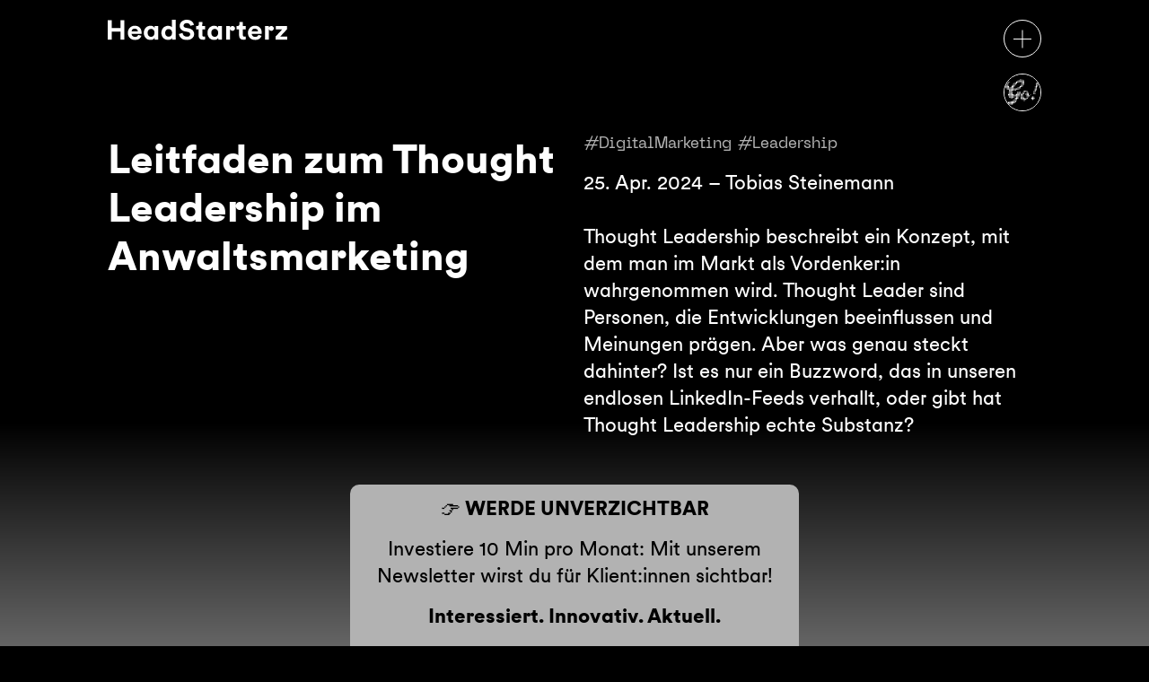

--- FILE ---
content_type: text/html;charset=utf-8
request_url: https://headstarterz.com/blog/richtungsgeber-im-recht-thought-leadership-fur-moderne-anwalte
body_size: 20422
content:
<!DOCTYPE html><html  lang="de" data-capo=""><head><meta charset="utf-8">
<meta name="viewport" content="width=device-width, initial-scale=1">
<title>Thought Leadership für Anwält:innen</title>
<script src="/js/mailerlite.js" async></script>
<script src="https://groot.mailerlite.com/js/w/webforms.min.js?v2d8fb22bb5b3677f161552cd9e774127" async></script>
<script src="https://www.googletagmanager.com/gtag/js?id=G-WT30QHTLC2"></script>
<script src="/js/ga.js"></script>
<style>.container{margin:auto;padding:0 15px;width:100%}@media (min-width:576px){.container{--breakpoint:"bp-1";padding:0 50px}}@media (min-width:992px){.container{--breakpoint:"bp-3";padding:0 80px}}@media (min-width:1200px){.container{--breakpoint:"bp-4";padding:0 120px}}@media (min-width:1400px){.container{--breakpoint:"bp-5";padding:0 200px}}@media (min-width:1700px){.container{--breakpoint:"bp-6";padding:0 250px}}@media (min-width:2000px){.container{--breakpoint:"bp-7";padding:0 400px}}@font-face{font-family:CircularXXWeb-Book;-ms-font-feature-settings:"ss02" on,"ss03" on;-o-font-feature-settings:"ss02" on,"ss03" on;font-feature-settings:"ss02" on,"ss03" on;src:url(/fonts/CircularXXWeb-Book.woff2) format("woff2")}@font-face{font-family:CircularXXWeb-BookItalic;-ms-font-feature-settings:"ss02" on,"ss03" on;-o-font-feature-settings:"ss02" on,"ss03" on;font-feature-settings:"ss02" on,"ss03" on;src:url(/fonts/CircularXXWeb-BookItalic.woff2) format("woff2")}@font-face{font-family:CircularXXWeb-Medium;-ms-font-feature-settings:"ss02" on,"ss03" on;-o-font-feature-settings:"ss02" on,"ss03" on;font-feature-settings:"ss02" on,"ss03" on;src:url(/fonts/CircularXXWeb-Medium.woff2) format("woff2")}@font-face{font-family:CircularXXWeb-Black;-ms-font-feature-settings:"ss02" on,"ss03" on;-o-font-feature-settings:"ss02" on,"ss03" on;font-feature-settings:"ss02" on,"ss03" on;src:url(/fonts/CircularXXWeb-Black.woff2) format("woff2")}@font-face{font-family:PPNeueMachina-InktrapRegular;font-style:normal;font-weight:400;src:url(/fonts/PPNeueMachina-InktrapRegular.woff2) format("woff2")}a,abbr,acronym,address,applet,article,aside,audio,b,big,blockquote,body,canvas,caption,center,cite,code,dd,del,details,dfn,div,dl,dt,em,embed,fieldset,figcaption,figure,footer,form,h1,h2,h3,h4,h5,h6,header,hgroup,html,i,iframe,img,ins,kbd,label,legend,li,mark,menu,nav,object,ol,output,p,pre,q,ruby,s,samp,section,small,span,strike,strong,sub,summary,sup,table,tbody,td,tfoot,th,thead,time,tr,tt,u,ul,var,video{border:0;font:inherit;font-size:100%;margin:0;padding:0;vertical-align:baseline}article,aside,details,figcaption,figure,footer,header,hgroup,menu,nav,section{display:block}body{line-height:1}ol,ul{list-style:none}blockquote,q{quotes:none}blockquote:after,blockquote:before,q:after,q:before{content:"";content:none}table{border-collapse:collapse;border-spacing:0}html{box-sizing:border-box}*,:after,:before{box-sizing:inherit}</style>
<style>.subtitle-uppercase{margin-bottom:20px}@media (min-width:992px){.subtitle-uppercase{--breakpoint:"bp-3";margin-bottom:30px}}.container{margin:auto;padding:0 15px;width:100%}@media (min-width:576px){.container{--breakpoint:"bp-1";padding:0 50px}}@media (min-width:992px){.container{--breakpoint:"bp-3";padding:0 80px}}@media (min-width:1200px){.container{--breakpoint:"bp-4";padding:0 120px}}@media (min-width:1400px){.container{--breakpoint:"bp-5";padding:0 200px}}@media (min-width:1700px){.container{--breakpoint:"bp-6";padding:0 250px}}@media (min-width:2000px){.container{--breakpoint:"bp-7";padding:0 400px}}@font-face{font-family:CircularXXWeb-Book;-ms-font-feature-settings:"ss02" on,"ss03" on;-o-font-feature-settings:"ss02" on,"ss03" on;font-feature-settings:"ss02" on,"ss03" on;src:url(/fonts/CircularXXWeb-Book.woff2) format("woff2")}@font-face{font-family:CircularXXWeb-BookItalic;-ms-font-feature-settings:"ss02" on,"ss03" on;-o-font-feature-settings:"ss02" on,"ss03" on;font-feature-settings:"ss02" on,"ss03" on;src:url(/fonts/CircularXXWeb-BookItalic.woff2) format("woff2")}@font-face{font-family:CircularXXWeb-Medium;-ms-font-feature-settings:"ss02" on,"ss03" on;-o-font-feature-settings:"ss02" on,"ss03" on;font-feature-settings:"ss02" on,"ss03" on;src:url(/fonts/CircularXXWeb-Medium.woff2) format("woff2")}@font-face{font-family:CircularXXWeb-Black;-ms-font-feature-settings:"ss02" on,"ss03" on;-o-font-feature-settings:"ss02" on,"ss03" on;font-feature-settings:"ss02" on,"ss03" on;src:url(/fonts/CircularXXWeb-Black.woff2) format("woff2")}@font-face{font-family:PPNeueMachina-InktrapRegular;font-style:normal;font-weight:400;src:url(/fonts/PPNeueMachina-InktrapRegular.woff2) format("woff2")}body{--typography:"fs-xs";font-size:18px;line-height:1.4}@media (min-width:768px){body{--breakpoint:"bp-2";font-size:19px}}@media (min-width:992px){body{--breakpoint:"bp-3";font-size:20px}}@media (min-width:1200px){body{--breakpoint:"bp-4";font-size:22px}}.subtitle-uppercase{--typography:"fs-s";font-size:22px;line-height:1.2}@media (min-width:768px){.subtitle-uppercase{--breakpoint:"bp-2";font-size:30px}}@media (min-width:992px){.subtitle-uppercase{--breakpoint:"bp-3";font-size:31px}}html{background:#000;overflow-x:hidden;width:100vw}:root{background-attachment:fixed}body{color:#fff;font-family:CircularXXWeb-Book,helvetica,sans-serif;-webkit-font-smoothing:antialiased;-moz-osx-font-smoothing:grayscale;font-feature-settings:"ss02" on,"ss03" on;left:0;overflow-x:hidden;width:100vw}blockquote{font-family:CircularXXWeb-BookItalic,helvetica}a{color:#fff;text-decoration:none}img,video{display:block;width:100%}b{font-weight:700}.btn{border:1px solid;border-radius:1em;display:inline-block;line-height:1em;padding:.3em .65em .35em;transition:all .25s}.btn--dark{background-color:#333;border:#333}.btn--bright{background-color:#fff;border:#fff;color:#000}@media (hover:hover){.btn--dark:hover{background-color:#fff;border:#fff;color:#000!important}.btn--dark:hover a{color:#000}.btn--bright:hover{background-color:#fff;border:#fff}}.grid{display:grid;gap:20px}.grid--two{gap:40px 20px}@media (min-width:992px){.grid--two{--breakpoint:"bp-3";grid-template-columns:1fr 1fr}}.grid--two-s{gap:40px 20px}@media (min-width:576px){.grid--two-s{--breakpoint:"bp-1";grid-template-columns:1fr 1fr}}.grid--three{grid-template-columns:1fr}@media (min-width:768px){.grid--three{--breakpoint:"bp-2";gap:10px;grid-template-columns:1fr 1fr}}@media (min-width:992px){.grid--three{--breakpoint:"bp-3";gap:10px;grid-template-columns:1fr 1fr 1fr}}.grid--team{gap:40px 20px;grid-template-columns:1fr 1fr}@media (min-width:768px){.grid--team{--breakpoint:"bp-2";grid-template-columns:1fr 1fr 1fr}}@media (min-width:1700px){.grid--team{--breakpoint:"bp-6";grid-template-columns:1fr 1fr 1fr 1fr 1fr 1fr}}@media (min-width:768px){.grid--footer{--breakpoint:"bp-2";grid-template-columns:1fr 1fr}}@media (min-width:1200px){.grid--footer{--breakpoint:"bp-4"}}.subtitle-uppercase{letter-spacing:.025em;text-transform:uppercase}</style>
<style>.container{margin:auto;padding:0 15px;width:100%}@media (min-width:576px){.container{--breakpoint:"bp-1";padding:0 50px}}@media (min-width:992px){.container{--breakpoint:"bp-3";padding:0 80px}}@media (min-width:1200px){.container{--breakpoint:"bp-4";padding:0 120px}}@media (min-width:1400px){.container{--breakpoint:"bp-5";padding:0 200px}}@media (min-width:1700px){.container{--breakpoint:"bp-6";padding:0 250px}}@media (min-width:2000px){.container{--breakpoint:"bp-7";padding:0 400px}}@font-face{font-family:CircularXXWeb-Book;-ms-font-feature-settings:"ss02" on,"ss03" on;-o-font-feature-settings:"ss02" on,"ss03" on;font-feature-settings:"ss02" on,"ss03" on;src:url(/fonts/CircularXXWeb-Book.woff2) format("woff2")}@font-face{font-family:CircularXXWeb-BookItalic;-ms-font-feature-settings:"ss02" on,"ss03" on;-o-font-feature-settings:"ss02" on,"ss03" on;font-feature-settings:"ss02" on,"ss03" on;src:url(/fonts/CircularXXWeb-BookItalic.woff2) format("woff2")}@font-face{font-family:CircularXXWeb-Medium;-ms-font-feature-settings:"ss02" on,"ss03" on;-o-font-feature-settings:"ss02" on,"ss03" on;font-feature-settings:"ss02" on,"ss03" on;src:url(/fonts/CircularXXWeb-Medium.woff2) format("woff2")}@font-face{font-family:CircularXXWeb-Black;-ms-font-feature-settings:"ss02" on,"ss03" on;-o-font-feature-settings:"ss02" on,"ss03" on;font-feature-settings:"ss02" on,"ss03" on;src:url(/fonts/CircularXXWeb-Black.woff2) format("woff2")}@font-face{font-family:PPNeueMachina-InktrapRegular;font-style:normal;font-weight:400;src:url(/fonts/PPNeueMachina-InktrapRegular.woff2) format("woff2")}.page-enter-active,.page-leave-active{transition:opacity .25s,transform .25s}.page-enter,.page-leave-to{opacity:0;transform:translateY(10px)}header.header{animation:header 1s forwards;opacity:0;transform:translateY(-3em)}main{animation:fadeIn 2s .5s forwards;opacity:0}.bg,img,video{animation:fadeIn 1s .25s forwards;opacity:0}@keyframes header{to{opacity:1;transform:translateY(0)}}@keyframes fadeIn{to{opacity:1}}</style>
<style>.container[data-v-83bed831]{margin:auto;padding:0 15px;width:100%}@media (min-width:576px){.container[data-v-83bed831]{--breakpoint:"bp-1";padding:0 50px}}@media (min-width:992px){.container[data-v-83bed831]{--breakpoint:"bp-3";padding:0 80px}}@media (min-width:1200px){.container[data-v-83bed831]{--breakpoint:"bp-4";padding:0 120px}}@media (min-width:1400px){.container[data-v-83bed831]{--breakpoint:"bp-5";padding:0 200px}}@media (min-width:1700px){.container[data-v-83bed831]{--breakpoint:"bp-6";padding:0 250px}}@media (min-width:2000px){.container[data-v-83bed831]{--breakpoint:"bp-7";padding:0 400px}}@font-face{font-family:CircularXXWeb-Book;-ms-font-feature-settings:"ss02" on,"ss03" on;-o-font-feature-settings:"ss02" on,"ss03" on;font-feature-settings:"ss02" on,"ss03" on;src:url(/fonts/CircularXXWeb-Book.woff2) format("woff2")}@font-face{font-family:CircularXXWeb-BookItalic;-ms-font-feature-settings:"ss02" on,"ss03" on;-o-font-feature-settings:"ss02" on,"ss03" on;font-feature-settings:"ss02" on,"ss03" on;src:url(/fonts/CircularXXWeb-BookItalic.woff2) format("woff2")}@font-face{font-family:CircularXXWeb-Medium;-ms-font-feature-settings:"ss02" on,"ss03" on;-o-font-feature-settings:"ss02" on,"ss03" on;font-feature-settings:"ss02" on,"ss03" on;src:url(/fonts/CircularXXWeb-Medium.woff2) format("woff2")}@font-face{font-family:CircularXXWeb-Black;-ms-font-feature-settings:"ss02" on,"ss03" on;-o-font-feature-settings:"ss02" on,"ss03" on;font-feature-settings:"ss02" on,"ss03" on;src:url(/fonts/CircularXXWeb-Black.woff2) format("woff2")}@font-face{font-family:PPNeueMachina-InktrapRegular;font-style:normal;font-weight:400;src:url(/fonts/PPNeueMachina-InktrapRegular.woff2) format("woff2")}.error[data-v-83bed831]{align-items:center;display:flex;height:100%;justify-content:center;min-height:80vh;width:100%}</style>
<style>.container[data-v-d42fc107]{margin:auto;padding:0 15px;width:100%}@media (min-width:576px){.container[data-v-d42fc107]{--breakpoint:"bp-1";padding:0 50px}}@media (min-width:992px){.container[data-v-d42fc107]{--breakpoint:"bp-3";padding:0 80px}}@media (min-width:1200px){.container[data-v-d42fc107]{--breakpoint:"bp-4";padding:0 120px}}@media (min-width:1400px){.container[data-v-d42fc107]{--breakpoint:"bp-5";padding:0 200px}}@media (min-width:1700px){.container[data-v-d42fc107]{--breakpoint:"bp-6";padding:0 250px}}@media (min-width:2000px){.container[data-v-d42fc107]{--breakpoint:"bp-7";padding:0 400px}}@font-face{font-family:CircularXXWeb-Book;-ms-font-feature-settings:"ss02" on,"ss03" on;-o-font-feature-settings:"ss02" on,"ss03" on;font-feature-settings:"ss02" on,"ss03" on;src:url(/fonts/CircularXXWeb-Book.woff2) format("woff2")}@font-face{font-family:CircularXXWeb-BookItalic;-ms-font-feature-settings:"ss02" on,"ss03" on;-o-font-feature-settings:"ss02" on,"ss03" on;font-feature-settings:"ss02" on,"ss03" on;src:url(/fonts/CircularXXWeb-BookItalic.woff2) format("woff2")}@font-face{font-family:CircularXXWeb-Medium;-ms-font-feature-settings:"ss02" on,"ss03" on;-o-font-feature-settings:"ss02" on,"ss03" on;font-feature-settings:"ss02" on,"ss03" on;src:url(/fonts/CircularXXWeb-Medium.woff2) format("woff2")}@font-face{font-family:CircularXXWeb-Black;-ms-font-feature-settings:"ss02" on,"ss03" on;-o-font-feature-settings:"ss02" on,"ss03" on;font-feature-settings:"ss02" on,"ss03" on;src:url(/fonts/CircularXXWeb-Black.woff2) format("woff2")}@font-face{font-family:PPNeueMachina-InktrapRegular;font-style:normal;font-weight:400;src:url(/fonts/PPNeueMachina-InktrapRegular.woff2) format("woff2")}.layout[data-v-d42fc107]{display:flex;flex-direction:column;min-height:100vh}.layout.route--index___en main[data-v-d42fc107]{margin:100px 0 auto}.layout .bg[data-v-d42fc107]{background:linear-gradient(#000 65%,#666);background-position:50%;background-repeat:no-repeat;height:100vh;left:0;pointer-events:none;position:fixed;top:0;width:100vw;z-index:-999}.layout main[data-v-d42fc107]{margin:150px 0 auto}</style>
<style>.header .menu li[data-v-c9ab9111]{margin-bottom:20px}@media (min-width:992px){.header .menu li[data-v-c9ab9111]{--breakpoint:"bp-3";margin-bottom:30px}}.header[data-v-c9ab9111]{margin-bottom:30px}@media (min-width:992px){.header[data-v-c9ab9111]{--breakpoint:"bp-3";margin-bottom:45px}}.container[data-v-c9ab9111]{margin:auto;padding:0 15px;width:100%}@media (min-width:576px){.container[data-v-c9ab9111]{--breakpoint:"bp-1";padding:0 50px}}@media (min-width:992px){.container[data-v-c9ab9111]{--breakpoint:"bp-3";padding:0 80px}}@media (min-width:1200px){.container[data-v-c9ab9111]{--breakpoint:"bp-4";padding:0 120px}}@media (min-width:1400px){.container[data-v-c9ab9111]{--breakpoint:"bp-5";padding:0 200px}}@media (min-width:1700px){.container[data-v-c9ab9111]{--breakpoint:"bp-6";padding:0 250px}}@media (min-width:2000px){.container[data-v-c9ab9111]{--breakpoint:"bp-7";padding:0 400px}}@font-face{font-family:CircularXXWeb-Book;-ms-font-feature-settings:"ss02" on,"ss03" on;-o-font-feature-settings:"ss02" on,"ss03" on;font-feature-settings:"ss02" on,"ss03" on;src:url(/fonts/CircularXXWeb-Book.woff2) format("woff2")}@font-face{font-family:CircularXXWeb-BookItalic;-ms-font-feature-settings:"ss02" on,"ss03" on;-o-font-feature-settings:"ss02" on,"ss03" on;font-feature-settings:"ss02" on,"ss03" on;src:url(/fonts/CircularXXWeb-BookItalic.woff2) format("woff2")}@font-face{font-family:CircularXXWeb-Medium;-ms-font-feature-settings:"ss02" on,"ss03" on;-o-font-feature-settings:"ss02" on,"ss03" on;font-feature-settings:"ss02" on,"ss03" on;src:url(/fonts/CircularXXWeb-Medium.woff2) format("woff2")}@font-face{font-family:CircularXXWeb-Black;-ms-font-feature-settings:"ss02" on,"ss03" on;-o-font-feature-settings:"ss02" on,"ss03" on;font-feature-settings:"ss02" on,"ss03" on;src:url(/fonts/CircularXXWeb-Black.woff2) format("woff2")}@font-face{font-family:PPNeueMachina-InktrapRegular;font-style:normal;font-weight:400;src:url(/fonts/PPNeueMachina-InktrapRegular.woff2) format("woff2")}.header .menu li.lang-switch[data-v-c9ab9111]{--typography:"fs-xs";font-size:18px;line-height:1.4}@media (min-width:768px){.header .menu li.lang-switch[data-v-c9ab9111]{--breakpoint:"bp-2";font-size:19px}}@media (min-width:992px){.header .menu li.lang-switch[data-v-c9ab9111]{--breakpoint:"bp-3";font-size:20px}}@media (min-width:1200px){.header .menu li.lang-switch[data-v-c9ab9111]{--breakpoint:"bp-4";font-size:22px}}.header .menu li[data-v-c9ab9111]{--typography:"fs-nav";font-size:45px;line-height:1.1}@media (min-width:768px){.header .menu li[data-v-c9ab9111]{--breakpoint:"bp-2";font-size:60px}}@media (min-width:992px){.header .menu li[data-v-c9ab9111]{--breakpoint:"bp-3";font-size:38px}}@media (min-width:1200px){.header .menu li[data-v-c9ab9111]{--breakpoint:"bp-4";font-size:45px}}.header[data-v-c9ab9111]{padding-top:1em;position:fixed;width:100%;z-index:999}.header button[data-v-c9ab9111]{all:unset}.header.open[data-v-c9ab9111]{background:#000;height:100vh}.header .container>div[data-v-c9ab9111]{position:relative}.header .logo[data-v-c9ab9111]{width:200px}.header .logo-wrapper[data-v-c9ab9111]{opacity:1;position:absolute;top:0;transition:top .25s,opacity .25s}.header .logo-wrapper.hide[data-v-c9ab9111]{opacity:0;top:-50px}.header .menu-toggle[data-v-c9ab9111]{position:absolute;right:0;top:0;z-index:10}.header .go-toggle[data-v-c9ab9111]{border:1px solid;border-radius:10em;cursor:pointer;overflow:hidden;position:absolute;right:0;top:60px;transform:rotate(0deg);transition:transform .25s;width:40px;z-index:30}.header .go-toggle.rotated[data-v-c9ab9111]{transform:rotate(180deg)}.header .menu[data-v-c9ab9111]{display:flex;line-height:2em;margin-top:1em;max-height:0;opacity:0;overflow:hidden;padding-top:20px;position:relative;transition:opacity 1s}.header .menu .heart-deco[data-v-c9ab9111]{opacity:0}.header .menu nav[data-v-c9ab9111]{position:relative;z-index:1}.header .menu[data-v-c9ab9111]>*{margin-top:0;padding-bottom:1em}.header .menu li[data-v-c9ab9111]{opacity:0;transform:translateY(1em);transition:transform .25s,opacity .25s}.header .menu li[data-v-c9ab9111]:first-child{transition:transform .25s 50ms,opacity .25s 50ms}.header .menu li[data-v-c9ab9111]:nth-child(2){transition:transform .25s .1s,opacity .25s .1s}.header .menu li[data-v-c9ab9111]:nth-child(3){transition:transform .25s .15s,opacity .25s .15s}.header .menu li[data-v-c9ab9111]:nth-child(4){transition:transform .25s .2s,opacity .25s .2s}.header .menu li[data-v-c9ab9111]:nth-child(5){transition:transform .25s .25s,opacity .25s .25s}.header .menu li[data-v-c9ab9111]:nth-child(6){transition:transform .25s .3s,opacity .25s .3s}.header .menu li.lang-switch[data-v-c9ab9111]{margin-top:2em}.header .menu.visible[data-v-c9ab9111]{height:100%;max-height:100vh;opacity:1;top:0;transition:opacity .25s,max-height .25s}.header .menu.visible .heart-deco[data-v-c9ab9111]{opacity:1;transition:opacity .75s .5s}.header .menu.visible li[data-v-c9ab9111]{opacity:1;transform:translateY(0)}.header .menu[data-v-c9ab9111] .heart-deco{bottom:80px;position:absolute}@media (min-width:576px){.header .menu[data-v-c9ab9111]{--breakpoint:"bp-1"}.header .menu[data-v-c9ab9111] .heart-deco{bottom:-400px}}@media (min-width:992px){.header .menu[data-v-c9ab9111]{--breakpoint:"bp-3"}}.fade-enter-active[data-v-c9ab9111],.fade-leave-active[data-v-c9ab9111]{transition:all .5s}.fade-enter-from[data-v-c9ab9111],.fade-leave-to[data-v-c9ab9111]{opacity:0}</style>
<style>.container[data-v-15beb4b8]{margin:auto;padding:0 15px;width:100%}@media (min-width:576px){.container[data-v-15beb4b8]{--breakpoint:"bp-1";padding:0 50px}}@media (min-width:992px){.container[data-v-15beb4b8]{--breakpoint:"bp-3";padding:0 80px}}@media (min-width:1200px){.container[data-v-15beb4b8]{--breakpoint:"bp-4";padding:0 120px}}@media (min-width:1400px){.container[data-v-15beb4b8]{--breakpoint:"bp-5";padding:0 200px}}@media (min-width:1700px){.container[data-v-15beb4b8]{--breakpoint:"bp-6";padding:0 250px}}@media (min-width:2000px){.container[data-v-15beb4b8]{--breakpoint:"bp-7";padding:0 400px}}@font-face{font-family:CircularXXWeb-Book;-ms-font-feature-settings:"ss02" on,"ss03" on;-o-font-feature-settings:"ss02" on,"ss03" on;font-feature-settings:"ss02" on,"ss03" on;src:url(/fonts/CircularXXWeb-Book.woff2) format("woff2")}@font-face{font-family:CircularXXWeb-BookItalic;-ms-font-feature-settings:"ss02" on,"ss03" on;-o-font-feature-settings:"ss02" on,"ss03" on;font-feature-settings:"ss02" on,"ss03" on;src:url(/fonts/CircularXXWeb-BookItalic.woff2) format("woff2")}@font-face{font-family:CircularXXWeb-Medium;-ms-font-feature-settings:"ss02" on,"ss03" on;-o-font-feature-settings:"ss02" on,"ss03" on;font-feature-settings:"ss02" on,"ss03" on;src:url(/fonts/CircularXXWeb-Medium.woff2) format("woff2")}@font-face{font-family:CircularXXWeb-Black;-ms-font-feature-settings:"ss02" on,"ss03" on;-o-font-feature-settings:"ss02" on,"ss03" on;font-feature-settings:"ss02" on,"ss03" on;src:url(/fonts/CircularXXWeb-Black.woff2) format("woff2")}@font-face{font-family:PPNeueMachina-InktrapRegular;font-style:normal;font-weight:400;src:url(/fonts/PPNeueMachina-InktrapRegular.woff2) format("woff2")}.plus[data-v-15beb4b8]{align-items:center;border:1px solid #fff;border-radius:10em;cursor:pointer;display:flex;height:40px;justify-content:center;transform:rotate(0deg);transition:transform .25s;width:40px}.plus.rotated[data-v-15beb4b8]{transform:rotate(45deg)}.plus span[data-v-15beb4b8]{background:#fff;display:block;height:1px;position:absolute;width:20px}.plus span[data-v-15beb4b8]:nth-child(2){transform:rotate(90deg)}.plus.background[data-v-15beb4b8]{background:#333;border:1px solid #333}</style>
<style>.container{margin:auto;padding:0 15px;width:100%}@media (min-width:576px){.container{--breakpoint:"bp-1";padding:0 50px}}@media (min-width:992px){.container{--breakpoint:"bp-3";padding:0 80px}}@media (min-width:1200px){.container{--breakpoint:"bp-4";padding:0 120px}}@media (min-width:1400px){.container{--breakpoint:"bp-5";padding:0 200px}}@media (min-width:1700px){.container{--breakpoint:"bp-6";padding:0 250px}}@media (min-width:2000px){.container{--breakpoint:"bp-7";padding:0 400px}}@font-face{font-family:CircularXXWeb-Book;-ms-font-feature-settings:"ss02" on,"ss03" on;-o-font-feature-settings:"ss02" on,"ss03" on;font-feature-settings:"ss02" on,"ss03" on;src:url(/fonts/CircularXXWeb-Book.woff2) format("woff2")}@font-face{font-family:CircularXXWeb-BookItalic;-ms-font-feature-settings:"ss02" on,"ss03" on;-o-font-feature-settings:"ss02" on,"ss03" on;font-feature-settings:"ss02" on,"ss03" on;src:url(/fonts/CircularXXWeb-BookItalic.woff2) format("woff2")}@font-face{font-family:CircularXXWeb-Medium;-ms-font-feature-settings:"ss02" on,"ss03" on;-o-font-feature-settings:"ss02" on,"ss03" on;font-feature-settings:"ss02" on,"ss03" on;src:url(/fonts/CircularXXWeb-Medium.woff2) format("woff2")}@font-face{font-family:CircularXXWeb-Black;-ms-font-feature-settings:"ss02" on,"ss03" on;-o-font-feature-settings:"ss02" on,"ss03" on;font-feature-settings:"ss02" on,"ss03" on;src:url(/fonts/CircularXXWeb-Black.woff2) format("woff2")}@font-face{font-family:PPNeueMachina-InktrapRegular;font-style:normal;font-weight:400;src:url(/fonts/PPNeueMachina-InktrapRegular.woff2) format("woff2")}.language-switcher{display:flex;gap:.5em}.language-switcher .active a{font-family:CircularXXWeb-Black,helvetica,sans-serif}.language-switcher .earth{width:1em}</style>
<style>.container[data-v-8c601982]{margin:auto;padding:0 15px;width:100%}@media (min-width:576px){.container[data-v-8c601982]{--breakpoint:"bp-1";padding:0 50px}}@media (min-width:992px){.container[data-v-8c601982]{--breakpoint:"bp-3";padding:0 80px}}@media (min-width:1200px){.container[data-v-8c601982]{--breakpoint:"bp-4";padding:0 120px}}@media (min-width:1400px){.container[data-v-8c601982]{--breakpoint:"bp-5";padding:0 200px}}@media (min-width:1700px){.container[data-v-8c601982]{--breakpoint:"bp-6";padding:0 250px}}@media (min-width:2000px){.container[data-v-8c601982]{--breakpoint:"bp-7";padding:0 400px}}@font-face{font-family:CircularXXWeb-Book;-ms-font-feature-settings:"ss02" on,"ss03" on;-o-font-feature-settings:"ss02" on,"ss03" on;font-feature-settings:"ss02" on,"ss03" on;src:url(/fonts/CircularXXWeb-Book.woff2) format("woff2")}@font-face{font-family:CircularXXWeb-BookItalic;-ms-font-feature-settings:"ss02" on,"ss03" on;-o-font-feature-settings:"ss02" on,"ss03" on;font-feature-settings:"ss02" on,"ss03" on;src:url(/fonts/CircularXXWeb-BookItalic.woff2) format("woff2")}@font-face{font-family:CircularXXWeb-Medium;-ms-font-feature-settings:"ss02" on,"ss03" on;-o-font-feature-settings:"ss02" on,"ss03" on;font-feature-settings:"ss02" on,"ss03" on;src:url(/fonts/CircularXXWeb-Medium.woff2) format("woff2")}@font-face{font-family:CircularXXWeb-Black;-ms-font-feature-settings:"ss02" on,"ss03" on;-o-font-feature-settings:"ss02" on,"ss03" on;font-feature-settings:"ss02" on,"ss03" on;src:url(/fonts/CircularXXWeb-Black.woff2) format("woff2")}@font-face{font-family:PPNeueMachina-InktrapRegular;font-style:normal;font-weight:400;src:url(/fonts/PPNeueMachina-InktrapRegular.woff2) format("woff2")}.heart-deco[data-v-8c601982]{opacity:.75;position:absolute;width:100%;z-index:-1}.heart-deco img[data-v-8c601982]{transform:translateX(20px) translateY(10em);width:calc(100% - 40px)}.heart-deco img[data-v-8c601982]:nth-child(2),.heart-deco img[data-v-8c601982]:nth-child(3),.heart-deco img[data-v-8c601982]:nth-child(4){display:none}@media (min-width:576px){.heart-deco[data-v-8c601982]{--breakpoint:"bp-1";display:flex;justify-content:space-between;top:8em;transform:translateX(-10%);width:120%}.heart-deco img[data-v-8c601982]{flex:0 1 40%;transform:translateX(0) translateY(0);width:40%}.heart-deco img[data-v-8c601982]:nth-child(2){display:block}}@media (min-width:768px){.heart-deco[data-v-8c601982]{--breakpoint:"bp-2";top:8em;transform:translateX(-5%);width:110%}.heart-deco img[data-v-8c601982]{flex:0 1 25%;width:25%}.heart-deco img[data-v-8c601982]:nth-child(2),.heart-deco img[data-v-8c601982]:nth-child(3){display:block}}@media (min-width:1200px){.heart-deco[data-v-8c601982]{--breakpoint:"bp-4";top:8em}.heart-deco img[data-v-8c601982]{flex:0 1 23%;width:23%}.heart-deco img[data-v-8c601982]:nth-child(4){display:block}}</style>
<style>.blog__entry .categories[data-v-28cb3df3]{margin-bottom:10px}@media (min-width:992px){.blog__entry .categories[data-v-28cb3df3]{--breakpoint:"bp-3";margin-bottom:15px}}.blog__entry .site-title h1[data-v-28cb3df3],.blog__entry .site-title p[data-v-28cb3df3]{margin-bottom:20px}@media (min-width:992px){.blog__entry .site-title h1[data-v-28cb3df3],.blog__entry .site-title p[data-v-28cb3df3]{--breakpoint:"bp-3";margin-bottom:30px}}[data-v-28cb3df3] .newsletter{margin-bottom:50px}@media (min-width:992px){[data-v-28cb3df3] .newsletter{--breakpoint:"bp-3";margin-bottom:75px}}.container[data-v-28cb3df3]{margin:auto;padding:0 15px;width:100%}@media (min-width:576px){.container[data-v-28cb3df3]{--breakpoint:"bp-1";padding:0 50px}}@media (min-width:992px){.container[data-v-28cb3df3]{--breakpoint:"bp-3";padding:0 80px}}@media (min-width:1200px){.container[data-v-28cb3df3]{--breakpoint:"bp-4";padding:0 120px}}@media (min-width:1400px){.container[data-v-28cb3df3]{--breakpoint:"bp-5";padding:0 200px}}@media (min-width:1700px){.container[data-v-28cb3df3]{--breakpoint:"bp-6";padding:0 250px}}@media (min-width:2000px){.container[data-v-28cb3df3]{--breakpoint:"bp-7";padding:0 400px}}@font-face{font-family:CircularXXWeb-Book;-ms-font-feature-settings:"ss02" on,"ss03" on;-o-font-feature-settings:"ss02" on,"ss03" on;font-feature-settings:"ss02" on,"ss03" on;src:url(/fonts/CircularXXWeb-Book.woff2) format("woff2")}@font-face{font-family:CircularXXWeb-BookItalic;-ms-font-feature-settings:"ss02" on,"ss03" on;-o-font-feature-settings:"ss02" on,"ss03" on;font-feature-settings:"ss02" on,"ss03" on;src:url(/fonts/CircularXXWeb-BookItalic.woff2) format("woff2")}@font-face{font-family:CircularXXWeb-Medium;-ms-font-feature-settings:"ss02" on,"ss03" on;-o-font-feature-settings:"ss02" on,"ss03" on;font-feature-settings:"ss02" on,"ss03" on;src:url(/fonts/CircularXXWeb-Medium.woff2) format("woff2")}@font-face{font-family:CircularXXWeb-Black;-ms-font-feature-settings:"ss02" on,"ss03" on;-o-font-feature-settings:"ss02" on,"ss03" on;font-feature-settings:"ss02" on,"ss03" on;src:url(/fonts/CircularXXWeb-Black.woff2) format("woff2")}@font-face{font-family:PPNeueMachina-InktrapRegular;font-style:normal;font-weight:400;src:url(/fonts/PPNeueMachina-InktrapRegular.woff2) format("woff2")}.blog__entry .categories[data-v-28cb3df3]{--typography:"fs-xxs";font-size:15px;line-height:1.4}@media (min-width:768px){.blog__entry .categories[data-v-28cb3df3]{--breakpoint:"bp-2";font-size:17px}}@media (min-width:1700px){.blog__entry .categories[data-v-28cb3df3]{--breakpoint:"bp-6";font-size:18px}}.blog__entry .site-title h1[data-v-28cb3df3]{--typography:"fs-m";font-size:22px;line-height:1.3}@media (min-width:768px){.blog__entry .site-title h1[data-v-28cb3df3]{--breakpoint:"bp-2";font-size:30px}}@media (min-width:992px){.blog__entry .site-title h1[data-v-28cb3df3]{--breakpoint:"bp-3";font-size:38px;line-height:1.2}}@media (min-width:1200px){.blog__entry .site-title h1[data-v-28cb3df3]{--breakpoint:"bp-4";font-size:45px}}[data-v-28cb3df3] .newsletter{margin-top:1em}.blog__entry .site-title h1[data-v-28cb3df3]{font-family:CircularXXWeb-Black,helvetica,sans-serif;position:sticky;top:.5em}.blog__entry .categories[data-v-28cb3df3]{color:#b3b3b3;font-family:PPNeueMachina-InktrapRegular,times,serif}.blog__entry .categories span[data-v-28cb3df3]:after{content:" "}</style>
<style>@charset "UTF-8";.container[data-v-5760e801]{margin:auto;padding:0 15px;width:100%}@media (min-width:576px){.container[data-v-5760e801]{--breakpoint:"bp-1";padding:0 50px}}@media (min-width:992px){.container[data-v-5760e801]{--breakpoint:"bp-3";padding:0 80px}}@media (min-width:1200px){.container[data-v-5760e801]{--breakpoint:"bp-4";padding:0 120px}}@media (min-width:1400px){.container[data-v-5760e801]{--breakpoint:"bp-5";padding:0 200px}}@media (min-width:1700px){.container[data-v-5760e801]{--breakpoint:"bp-6";padding:0 250px}}@media (min-width:2000px){.container[data-v-5760e801]{--breakpoint:"bp-7";padding:0 400px}}@font-face{font-family:CircularXXWeb-Book;-ms-font-feature-settings:"ss02" on,"ss03" on;-o-font-feature-settings:"ss02" on,"ss03" on;font-feature-settings:"ss02" on,"ss03" on;src:url(/fonts/CircularXXWeb-Book.woff2) format("woff2")}@font-face{font-family:CircularXXWeb-BookItalic;-ms-font-feature-settings:"ss02" on,"ss03" on;-o-font-feature-settings:"ss02" on,"ss03" on;font-feature-settings:"ss02" on,"ss03" on;src:url(/fonts/CircularXXWeb-BookItalic.woff2) format("woff2")}@font-face{font-family:CircularXXWeb-Medium;-ms-font-feature-settings:"ss02" on,"ss03" on;-o-font-feature-settings:"ss02" on,"ss03" on;font-feature-settings:"ss02" on,"ss03" on;src:url(/fonts/CircularXXWeb-Medium.woff2) format("woff2")}@font-face{font-family:CircularXXWeb-Black;-ms-font-feature-settings:"ss02" on,"ss03" on;-o-font-feature-settings:"ss02" on,"ss03" on;font-feature-settings:"ss02" on,"ss03" on;src:url(/fonts/CircularXXWeb-Black.woff2) format("woff2")}@font-face{font-family:PPNeueMachina-InktrapRegular;font-style:normal;font-weight:400;src:url(/fonts/PPNeueMachina-InktrapRegular.woff2) format("woff2")}.footer[data-v-5760e801]{--typography:"fs-xxs";font-size:15px;line-height:1.4}@media (min-width:768px){.footer[data-v-5760e801]{--breakpoint:"bp-2";font-size:17px}}@media (min-width:1700px){.footer[data-v-5760e801]{--breakpoint:"bp-6";font-size:18px}}.footer[data-v-5760e801]{display:grid;overflow:hidden;padding-bottom:2em;position:relative}.footer .grid[data-v-5760e801]{border-top:1px solid;gap:0;padding-top:1em;position:relative}.footer .nav-wrapper[data-v-5760e801]{display:grid;gap:20px;grid-template-columns:1fr 1fr;margin-bottom:100px}.footer .nav-wrapper li:not(.lang-switch) a[data-v-5760e801]{position:relative;transition:all .25s}.footer .nav-wrapper li:not(.lang-switch) a[data-v-5760e801]:before{opacity:0;transition:all .25s}@media (hover:hover){.footer .nav-wrapper li:not(.lang-switch) a[data-v-5760e801]:hover{padding-left:1.2em}.footer .nav-wrapper li:not(.lang-switch) a[data-v-5760e801]:hover:before{content:"→ ";left:1px;opacity:1;position:absolute}}.footer .lang-switch[data-v-5760e801]{display:flex;gap:.25em}.footer .lang-switch[data-v-5760e801]>*{flex:0 1 auto}.footer .contact-wrapper[data-v-5760e801]{position:relative}.footer .contact-wrapper .up[data-v-5760e801]{bottom:.75em;cursor:pointer;position:absolute;right:0;width:42px}.footer .contact[data-v-5760e801]{margin-top:1em}@media (min-width:576px){.footer[data-v-5760e801]{--breakpoint:"bp-1"}.footer .contact[data-v-5760e801],.footer .lang-switch[data-v-5760e801]{margin-top:0}}@media (min-width:768px){.footer[data-v-5760e801]{--breakpoint:"bp-2";padding-bottom:15vw}.footer nav li[data-v-5760e801]{margin-bottom:.5em}.footer .nav-wrapper[data-v-5760e801]{margin-bottom:0}.footer .contact-wrapper .up[data-v-5760e801]{top:0}}@media (min-width:992px){.footer[data-v-5760e801]{--breakpoint:"bp-3"}}@media (min-width:1200px){.footer[data-v-5760e801]{--breakpoint:"bp-4"}}.footer li[data-v-5760e801],.footer>nav[data-v-5760e801],.footer>ul[data-v-5760e801]{margin-bottom:1em}.footer li img[data-v-5760e801]{width:.8em}</style>
<style>.container[data-v-db824cfc]{margin:auto;padding:0 15px;width:100%}@media (min-width:576px){.container[data-v-db824cfc]{--breakpoint:"bp-1";padding:0 50px}}@media (min-width:992px){.container[data-v-db824cfc]{--breakpoint:"bp-3";padding:0 80px}}@media (min-width:1200px){.container[data-v-db824cfc]{--breakpoint:"bp-4";padding:0 120px}}@media (min-width:1400px){.container[data-v-db824cfc]{--breakpoint:"bp-5";padding:0 200px}}@media (min-width:1700px){.container[data-v-db824cfc]{--breakpoint:"bp-6";padding:0 250px}}@media (min-width:2000px){.container[data-v-db824cfc]{--breakpoint:"bp-7";padding:0 400px}}@font-face{font-family:CircularXXWeb-Book;-ms-font-feature-settings:"ss02" on,"ss03" on;-o-font-feature-settings:"ss02" on,"ss03" on;font-feature-settings:"ss02" on,"ss03" on;src:url(/fonts/CircularXXWeb-Book.woff2) format("woff2")}@font-face{font-family:CircularXXWeb-BookItalic;-ms-font-feature-settings:"ss02" on,"ss03" on;-o-font-feature-settings:"ss02" on,"ss03" on;font-feature-settings:"ss02" on,"ss03" on;src:url(/fonts/CircularXXWeb-BookItalic.woff2) format("woff2")}@font-face{font-family:CircularXXWeb-Medium;-ms-font-feature-settings:"ss02" on,"ss03" on;-o-font-feature-settings:"ss02" on,"ss03" on;font-feature-settings:"ss02" on,"ss03" on;src:url(/fonts/CircularXXWeb-Medium.woff2) format("woff2")}@font-face{font-family:CircularXXWeb-Black;-ms-font-feature-settings:"ss02" on,"ss03" on;-o-font-feature-settings:"ss02" on,"ss03" on;font-feature-settings:"ss02" on,"ss03" on;src:url(/fonts/CircularXXWeb-Black.woff2) format("woff2")}@font-face{font-family:PPNeueMachina-InktrapRegular;font-style:normal;font-weight:400;src:url(/fonts/PPNeueMachina-InktrapRegular.woff2) format("woff2")}.categories[data-v-db824cfc]{--typography:"fs-xxs";font-size:15px;line-height:1.4}@media (min-width:768px){.categories[data-v-db824cfc]{--breakpoint:"bp-2";font-size:17px}}@media (min-width:1700px){.categories[data-v-db824cfc]{--breakpoint:"bp-6";font-size:18px}}.categories[data-v-db824cfc]{color:#b3b3b3;font-family:PPNeueMachina-InktrapRegular,times,serif}.categories.black[data-v-db824cfc]{color:#000}.categories span[data-v-db824cfc]:after{content:" "}</style>
<style>.ml-form-embedContainer .ml-form-align-center h4[data-v-a69d6be0],.ml-form-embedContainer .ml-form-align-center p[data-v-a69d6be0]{margin-bottom:10px}@media (min-width:992px){.ml-form-embedContainer .ml-form-align-center h4[data-v-a69d6be0],.ml-form-embedContainer .ml-form-align-center p[data-v-a69d6be0]{--breakpoint:"bp-3";margin-bottom:15px}}.ml-form-embedContainer[data-v-a69d6be0]{margin-bottom:50px}@media (min-width:992px){.ml-form-embedContainer[data-v-a69d6be0]{--breakpoint:"bp-3";margin-bottom:75px}}.container[data-v-a69d6be0]{margin:auto;padding:0 15px;width:100%}@media (min-width:576px){.container[data-v-a69d6be0]{--breakpoint:"bp-1";padding:0 50px}}@media (min-width:992px){.container[data-v-a69d6be0]{--breakpoint:"bp-3";padding:0 80px}}@media (min-width:1200px){.container[data-v-a69d6be0]{--breakpoint:"bp-4";padding:0 120px}}@media (min-width:1400px){.container[data-v-a69d6be0]{--breakpoint:"bp-5";padding:0 200px}}@media (min-width:1700px){.container[data-v-a69d6be0]{--breakpoint:"bp-6";padding:0 250px}}@media (min-width:2000px){.container[data-v-a69d6be0]{--breakpoint:"bp-7";padding:0 400px}}@font-face{font-family:CircularXXWeb-Book;-ms-font-feature-settings:"ss02" on,"ss03" on;-o-font-feature-settings:"ss02" on,"ss03" on;font-feature-settings:"ss02" on,"ss03" on;src:url(/fonts/CircularXXWeb-Book.woff2) format("woff2")}@font-face{font-family:CircularXXWeb-BookItalic;-ms-font-feature-settings:"ss02" on,"ss03" on;-o-font-feature-settings:"ss02" on,"ss03" on;font-feature-settings:"ss02" on,"ss03" on;src:url(/fonts/CircularXXWeb-BookItalic.woff2) format("woff2")}@font-face{font-family:CircularXXWeb-Medium;-ms-font-feature-settings:"ss02" on,"ss03" on;-o-font-feature-settings:"ss02" on,"ss03" on;font-feature-settings:"ss02" on,"ss03" on;src:url(/fonts/CircularXXWeb-Medium.woff2) format("woff2")}@font-face{font-family:CircularXXWeb-Black;-ms-font-feature-settings:"ss02" on,"ss03" on;-o-font-feature-settings:"ss02" on,"ss03" on;font-feature-settings:"ss02" on,"ss03" on;src:url(/fonts/CircularXXWeb-Black.woff2) format("woff2")}@font-face{font-family:PPNeueMachina-InktrapRegular;font-style:normal;font-weight:400;src:url(/fonts/PPNeueMachina-InktrapRegular.woff2) format("woff2")}.ml-form-embedContainer .ml-form-align-center form button[data-v-a69d6be0],.ml-form-embedContainer .ml-form-align-center form input[data-v-a69d6be0]{--typography:"fs-xxs";font-size:15px;line-height:1.4}@media (min-width:768px){.ml-form-embedContainer .ml-form-align-center form button[data-v-a69d6be0],.ml-form-embedContainer .ml-form-align-center form input[data-v-a69d6be0]{--breakpoint:"bp-2";font-size:17px}}@media (min-width:1700px){.ml-form-embedContainer .ml-form-align-center form button[data-v-a69d6be0],.ml-form-embedContainer .ml-form-align-center form input[data-v-a69d6be0]{--breakpoint:"bp-6";font-size:18px}}.ml-form-embedContainer[data-v-a69d6be0]{display:flex;justify-content:center;text-align:center}.ml-form-embedContainer .ml-form-align-center[data-v-a69d6be0]{background:linear-gradient(#b3b3b3 70%,#666);background-repeat:1em;border-radius:10px;color:#000;max-width:500px;padding:.5em 1em}.ml-form-embedContainer .ml-form-align-center h4[data-v-a69d6be0],.ml-form-embedContainer .ml-form-align-center strong[data-v-a69d6be0]{font-family:CircularXXWeb-Black,helvetica,sans-serif}.ml-form-embedContainer .ml-form-align-center form[data-v-a69d6be0]{margin-bottom:.5em}.ml-form-embedContainer .ml-form-align-center form input[data-v-a69d6be0]{background:none;border:none;border-bottom:1px solid #000;color:#333;font-family:PPNeueMachina-InktrapRegular,times,serif;margin:1em 0;text-align:center;width:80%}.ml-form-embedContainer .ml-form-align-center form input[data-v-a69d6be0]:active{border:none;outline:none}.ml-form-embedContainer .ml-form-align-center form input[data-v-a69d6be0]:focus-visible{outline:none}.ml-form-embedContainer .ml-form-align-center form input[data-v-a69d6be0]::-moz-placeholder{color:#333;opacity:1}.ml-form-embedContainer .ml-form-align-center form input[data-v-a69d6be0]::placeholder{color:#333;opacity:1}.ml-form-embedContainer .ml-form-align-center form input[data-v-a69d6be0]::-ms-input-placeholder{color:#333}.ml-form-embedContainer .ml-form-align-center form button[data-v-a69d6be0]{background-color:#fff;color:#000;cursor:pointer;font-family:CircularXXWeb-Book,helvetica,sans-serif;font-feature-settings:"ss02" on,"ss03" on}@media (hover:hover){.ml-form-embedContainer .ml-form-align-center form button[data-v-a69d6be0]:hover{background-color:#000;color:#fff}}.ml-form-embedContainer .ml-form-align-center form .btn[data-v-a69d6be0]{border:none}.ml-form-embedSubmitLoad[data-v-a69d6be0]{display:inline-block;height:20px;width:20px}.g-recaptcha[data-v-a69d6be0]{transform:scale(1);-webkit-transform:scale(1);transform-origin:0 0;-webkit-transform-origin:0 0}.sr-only[data-v-a69d6be0]{height:1px;margin:-1px;overflow:hidden;padding:0;position:absolute;width:1px;clip:rect(0,0,0,0);border:0}.ml-form-embedSubmitLoad[data-v-a69d6be0]:after{animation:ml-form-embedSubmitLoad-a69d6be0 1.2s linear infinite;border:4px solid #fff;border-left-color:transparent;border-radius:50%;content:" ";display:block;height:11px;margin:1px;width:11px}@keyframes ml-form-embedSubmitLoad-a69d6be0{0%{transform:rotate(0deg)}to{transform:rotate(1turn)}}</style>
<style>.block.text.big[data-v-8a0923f7] p,.images.multiple figure[data-v-8a0923f7]{margin-bottom:20px}@media (min-width:992px){.block.text.big[data-v-8a0923f7] p,.images.multiple figure[data-v-8a0923f7]{--breakpoint:"bp-3";margin-bottom:30px}}.block[data-v-8a0923f7]{margin-bottom:50px}@media (min-width:992px){.block[data-v-8a0923f7]{--breakpoint:"bp-3";margin-bottom:75px}}.container[data-v-8a0923f7]{margin:auto;padding:0 15px;width:100%}@media (min-width:576px){.container[data-v-8a0923f7]{--breakpoint:"bp-1";padding:0 50px}}@media (min-width:992px){.container[data-v-8a0923f7]{--breakpoint:"bp-3";padding:0 80px}}@media (min-width:1200px){.container[data-v-8a0923f7]{--breakpoint:"bp-4";padding:0 120px}}@media (min-width:1400px){.container[data-v-8a0923f7]{--breakpoint:"bp-5";padding:0 200px}}@media (min-width:1700px){.container[data-v-8a0923f7]{--breakpoint:"bp-6";padding:0 250px}}@media (min-width:2000px){.container[data-v-8a0923f7]{--breakpoint:"bp-7";padding:0 400px}}@font-face{font-family:CircularXXWeb-Book;-ms-font-feature-settings:"ss02" on,"ss03" on;-o-font-feature-settings:"ss02" on,"ss03" on;font-feature-settings:"ss02" on,"ss03" on;src:url(/fonts/CircularXXWeb-Book.woff2) format("woff2")}@font-face{font-family:CircularXXWeb-BookItalic;-ms-font-feature-settings:"ss02" on,"ss03" on;-o-font-feature-settings:"ss02" on,"ss03" on;font-feature-settings:"ss02" on,"ss03" on;src:url(/fonts/CircularXXWeb-BookItalic.woff2) format("woff2")}@font-face{font-family:CircularXXWeb-Medium;-ms-font-feature-settings:"ss02" on,"ss03" on;-o-font-feature-settings:"ss02" on,"ss03" on;font-feature-settings:"ss02" on,"ss03" on;src:url(/fonts/CircularXXWeb-Medium.woff2) format("woff2")}@font-face{font-family:CircularXXWeb-Black;-ms-font-feature-settings:"ss02" on,"ss03" on;-o-font-feature-settings:"ss02" on,"ss03" on;font-feature-settings:"ss02" on,"ss03" on;src:url(/fonts/CircularXXWeb-Black.woff2) format("woff2")}@font-face{font-family:PPNeueMachina-InktrapRegular;font-style:normal;font-weight:400;src:url(/fonts/PPNeueMachina-InktrapRegular.woff2) format("woff2")}.block.text.big .richtext[data-v-8a0923f7]{--typography:"fs-m";font-size:22px;line-height:1.3}@media (min-width:768px){.block.text.big .richtext[data-v-8a0923f7]{--breakpoint:"bp-2";font-size:30px}}@media (min-width:992px){.block.text.big .richtext[data-v-8a0923f7]{--breakpoint:"bp-3";font-size:38px;line-height:1.2}}@media (min-width:1200px){.block.text.big .richtext[data-v-8a0923f7]{--breakpoint:"bp-4";font-size:45px}}.block img[data-v-8a0923f7],.block video[data-v-8a0923f7]{border-radius:.5em!important}.block[data-v-8a0923f7] iFrame{max-width:100%}@media (min-width:992px){.block.text[data-v-8a0923f7]:not(.big){--breakpoint:"bp-3";margin-left:auto;width:calc(50% - 10px)}}.images.multiple figure[data-v-8a0923f7]{width:90%}.images.multiple figure[data-v-8a0923f7]:nth-child(2n){margin-left:auto}@media (min-width:768px){.images[data-v-8a0923f7]{--breakpoint:"bp-2"}.images.multiple[data-v-8a0923f7]{align-items:center;display:flex;gap:20px;width:100%}}@media (min-width:1200px){.images[data-v-8a0923f7]{--breakpoint:"bp-4"}.images[data-v-8a0923f7]:not(.images.multiple){margin-left:auto;margin-right:auto;max-width:900px}}</style>
<style>[data-v-a77c3aec] ol li,[data-v-a77c3aec] ul li{margin-bottom:10px}@media (min-width:992px){[data-v-a77c3aec] ol li,[data-v-a77c3aec] ul li{--breakpoint:"bp-3";margin-bottom:15px}}.container[data-v-a77c3aec]{margin:auto;padding:0 15px;width:100%}@media (min-width:576px){.container[data-v-a77c3aec]{--breakpoint:"bp-1";padding:0 50px}}@media (min-width:992px){.container[data-v-a77c3aec]{--breakpoint:"bp-3";padding:0 80px}}@media (min-width:1200px){.container[data-v-a77c3aec]{--breakpoint:"bp-4";padding:0 120px}}@media (min-width:1400px){.container[data-v-a77c3aec]{--breakpoint:"bp-5";padding:0 200px}}@media (min-width:1700px){.container[data-v-a77c3aec]{--breakpoint:"bp-6";padding:0 250px}}@media (min-width:2000px){.container[data-v-a77c3aec]{--breakpoint:"bp-7";padding:0 400px}}@font-face{font-family:CircularXXWeb-Book;-ms-font-feature-settings:"ss02" on,"ss03" on;-o-font-feature-settings:"ss02" on,"ss03" on;font-feature-settings:"ss02" on,"ss03" on;src:url(/fonts/CircularXXWeb-Book.woff2) format("woff2")}@font-face{font-family:CircularXXWeb-BookItalic;-ms-font-feature-settings:"ss02" on,"ss03" on;-o-font-feature-settings:"ss02" on,"ss03" on;font-feature-settings:"ss02" on,"ss03" on;src:url(/fonts/CircularXXWeb-BookItalic.woff2) format("woff2")}@font-face{font-family:CircularXXWeb-Medium;-ms-font-feature-settings:"ss02" on,"ss03" on;-o-font-feature-settings:"ss02" on,"ss03" on;font-feature-settings:"ss02" on,"ss03" on;src:url(/fonts/CircularXXWeb-Medium.woff2) format("woff2")}@font-face{font-family:CircularXXWeb-Black;-ms-font-feature-settings:"ss02" on,"ss03" on;-o-font-feature-settings:"ss02" on,"ss03" on;font-feature-settings:"ss02" on,"ss03" on;src:url(/fonts/CircularXXWeb-Black.woff2) format("woff2")}@font-face{font-family:PPNeueMachina-InktrapRegular;font-style:normal;font-weight:400;src:url(/fonts/PPNeueMachina-InktrapRegular.woff2) format("woff2")}[data-v-a77c3aec] figcaption{--typography:"fs-xxs";font-size:15px;line-height:1.4}@media (min-width:768px){[data-v-a77c3aec] figcaption{--breakpoint:"bp-2";font-size:17px}}@media (min-width:1700px){[data-v-a77c3aec] figcaption{--breakpoint:"bp-6";font-size:18px}}[data-v-a77c3aec] blockquote,[data-v-a77c3aec] h2{--typography:"fs-s";font-size:22px;line-height:1.2}@media (min-width:768px){[data-v-a77c3aec] blockquote,[data-v-a77c3aec] h2{--breakpoint:"bp-2";font-size:30px}}@media (min-width:992px){[data-v-a77c3aec] blockquote,[data-v-a77c3aec] h2{--breakpoint:"bp-3";font-size:31px}}[data-v-a77c3aec] ul li{list-style-type:disc;transform:translateX(1em);width:calc(100% - 1em)}[data-v-a77c3aec] ol{list-style:decimal}[data-v-a77c3aec] ol li{transform:translateX(1.75em);width:calc(100% - 1.75em)}[data-v-a77c3aec] ol,[data-v-a77c3aec] p,[data-v-a77c3aec] ul{margin-bottom:1em}[data-v-a77c3aec] ol a,[data-v-a77c3aec] p a,[data-v-a77c3aec] ul a{text-decoration:underline;text-decoration-thickness:1px;text-underline-offset:.2em}[data-v-a77c3aec] h2{font-family:CircularXXWeb-Black,helvetica,sans-serif;margin:2em 0 1em}[data-v-a77c3aec] strong{font-family:CircularXXWeb-Black,helvetica,sans-serif}[data-v-a77c3aec] blockquote{border-left:1px solid;margin:1em 0;padding-left:1em}[data-v-a77c3aec] img{display:block}[data-v-a77c3aec] figure{margin-bottom:1em}[data-v-a77c3aec] figcaption{margin-top:.5em}</style>
<style>section[data-v-c624470a]{margin-bottom:100px}@media (min-width:992px){section[data-v-c624470a]{--breakpoint:"bp-3";margin-bottom:150px}}.container[data-v-c624470a]{margin:auto;padding:0 15px;width:100%}@media (min-width:576px){.container[data-v-c624470a]{--breakpoint:"bp-1";padding:0 50px}}@media (min-width:992px){.container[data-v-c624470a]{--breakpoint:"bp-3";padding:0 80px}}@media (min-width:1200px){.container[data-v-c624470a]{--breakpoint:"bp-4";padding:0 120px}}@media (min-width:1400px){.container[data-v-c624470a]{--breakpoint:"bp-5";padding:0 200px}}@media (min-width:1700px){.container[data-v-c624470a]{--breakpoint:"bp-6";padding:0 250px}}@media (min-width:2000px){.container[data-v-c624470a]{--breakpoint:"bp-7";padding:0 400px}}@font-face{font-family:CircularXXWeb-Book;-ms-font-feature-settings:"ss02" on,"ss03" on;-o-font-feature-settings:"ss02" on,"ss03" on;font-feature-settings:"ss02" on,"ss03" on;src:url(/fonts/CircularXXWeb-Book.woff2) format("woff2")}@font-face{font-family:CircularXXWeb-BookItalic;-ms-font-feature-settings:"ss02" on,"ss03" on;-o-font-feature-settings:"ss02" on,"ss03" on;font-feature-settings:"ss02" on,"ss03" on;src:url(/fonts/CircularXXWeb-BookItalic.woff2) format("woff2")}@font-face{font-family:CircularXXWeb-Medium;-ms-font-feature-settings:"ss02" on,"ss03" on;-o-font-feature-settings:"ss02" on,"ss03" on;font-feature-settings:"ss02" on,"ss03" on;src:url(/fonts/CircularXXWeb-Medium.woff2) format("woff2")}@font-face{font-family:CircularXXWeb-Black;-ms-font-feature-settings:"ss02" on,"ss03" on;-o-font-feature-settings:"ss02" on,"ss03" on;font-feature-settings:"ss02" on,"ss03" on;src:url(/fonts/CircularXXWeb-Black.woff2) format("woff2")}@font-face{font-family:PPNeueMachina-InktrapRegular;font-style:normal;font-weight:400;src:url(/fonts/PPNeueMachina-InktrapRegular.woff2) format("woff2")}</style>
<style>.slider[data-v-55c8a2a6]{margin-bottom:10px}@media (min-width:992px){.slider[data-v-55c8a2a6]{--breakpoint:"bp-3";margin-bottom:15px}}.slider[data-v-55c8a2a6]> *{margin-bottom:20px}@media (min-width:992px){.slider[data-v-55c8a2a6]> *{--breakpoint:"bp-3";margin-bottom:30px}}.container[data-v-55c8a2a6]{margin:auto;padding:0 15px;width:100%}@media (min-width:576px){.container[data-v-55c8a2a6]{--breakpoint:"bp-1";padding:0 50px}}@media (min-width:992px){.container[data-v-55c8a2a6]{--breakpoint:"bp-3";padding:0 80px}}@media (min-width:1200px){.container[data-v-55c8a2a6]{--breakpoint:"bp-4";padding:0 120px}}@media (min-width:1400px){.container[data-v-55c8a2a6]{--breakpoint:"bp-5";padding:0 200px}}@media (min-width:1700px){.container[data-v-55c8a2a6]{--breakpoint:"bp-6";padding:0 250px}}@media (min-width:2000px){.container[data-v-55c8a2a6]{--breakpoint:"bp-7";padding:0 400px}}@font-face{font-family:CircularXXWeb-Book;-ms-font-feature-settings:"ss02" on,"ss03" on;-o-font-feature-settings:"ss02" on,"ss03" on;font-feature-settings:"ss02" on,"ss03" on;src:url(/fonts/CircularXXWeb-Book.woff2) format("woff2")}@font-face{font-family:CircularXXWeb-BookItalic;-ms-font-feature-settings:"ss02" on,"ss03" on;-o-font-feature-settings:"ss02" on,"ss03" on;font-feature-settings:"ss02" on,"ss03" on;src:url(/fonts/CircularXXWeb-BookItalic.woff2) format("woff2")}@font-face{font-family:CircularXXWeb-Medium;-ms-font-feature-settings:"ss02" on,"ss03" on;-o-font-feature-settings:"ss02" on,"ss03" on;font-feature-settings:"ss02" on,"ss03" on;src:url(/fonts/CircularXXWeb-Medium.woff2) format("woff2")}@font-face{font-family:CircularXXWeb-Black;-ms-font-feature-settings:"ss02" on,"ss03" on;-o-font-feature-settings:"ss02" on,"ss03" on;font-feature-settings:"ss02" on,"ss03" on;src:url(/fonts/CircularXXWeb-Black.woff2) format("woff2")}@font-face{font-family:PPNeueMachina-InktrapRegular;font-style:normal;font-weight:400;src:url(/fonts/PPNeueMachina-InktrapRegular.woff2) format("woff2")}.slider[data-v-55c8a2a6]{display:flex;gap:20px;margin-left:15px;overflow:scroll;-ms-overflow-style:none;scrollbar-width:none}.slider[data-v-55c8a2a6]::-webkit-scrollbar{display:none}.slider[data-v-55c8a2a6]> *{flex:1 0 275px}.slider[data-v-55c8a2a6]> *:active{cursor:grabbing}@media (min-width:576px){.slider[data-v-55c8a2a6]{--breakpoint:"bp-1";margin-left:50px}.slider[data-v-55c8a2a6]> *{flex:1 0 300px}}@media (min-width:768px){.slider[data-v-55c8a2a6]{--breakpoint:"bp-2"}.slider[data-v-55c8a2a6]> *{flex:1 0 350px}}@media (min-width:992px){.slider[data-v-55c8a2a6]{--breakpoint:"bp-3"}.slider[data-v-55c8a2a6]> *{flex:1 0 400px}}</style>
<style>.blog__card .icons[data-v-1fd34eee]{margin-bottom:10px}@media (min-width:992px){.blog__card .icons[data-v-1fd34eee]{--breakpoint:"bp-3";margin-bottom:15px}}.blog__card .title[data-v-1fd34eee]{margin-bottom:20px}@media (min-width:992px){.blog__card .title[data-v-1fd34eee]{--breakpoint:"bp-3";margin-bottom:30px}}.container[data-v-1fd34eee]{margin:auto;padding:0 15px;width:100%}@media (min-width:576px){.container[data-v-1fd34eee]{--breakpoint:"bp-1";padding:0 50px}}@media (min-width:992px){.container[data-v-1fd34eee]{--breakpoint:"bp-3";padding:0 80px}}@media (min-width:1200px){.container[data-v-1fd34eee]{--breakpoint:"bp-4";padding:0 120px}}@media (min-width:1400px){.container[data-v-1fd34eee]{--breakpoint:"bp-5";padding:0 200px}}@media (min-width:1700px){.container[data-v-1fd34eee]{--breakpoint:"bp-6";padding:0 250px}}@media (min-width:2000px){.container[data-v-1fd34eee]{--breakpoint:"bp-7";padding:0 400px}}@font-face{font-family:CircularXXWeb-Book;-ms-font-feature-settings:"ss02" on,"ss03" on;-o-font-feature-settings:"ss02" on,"ss03" on;font-feature-settings:"ss02" on,"ss03" on;src:url(/fonts/CircularXXWeb-Book.woff2) format("woff2")}@font-face{font-family:CircularXXWeb-BookItalic;-ms-font-feature-settings:"ss02" on,"ss03" on;-o-font-feature-settings:"ss02" on,"ss03" on;font-feature-settings:"ss02" on,"ss03" on;src:url(/fonts/CircularXXWeb-BookItalic.woff2) format("woff2")}@font-face{font-family:CircularXXWeb-Medium;-ms-font-feature-settings:"ss02" on,"ss03" on;-o-font-feature-settings:"ss02" on,"ss03" on;font-feature-settings:"ss02" on,"ss03" on;src:url(/fonts/CircularXXWeb-Medium.woff2) format("woff2")}@font-face{font-family:CircularXXWeb-Black;-ms-font-feature-settings:"ss02" on,"ss03" on;-o-font-feature-settings:"ss02" on,"ss03" on;font-feature-settings:"ss02" on,"ss03" on;src:url(/fonts/CircularXXWeb-Black.woff2) format("woff2")}@font-face{font-family:PPNeueMachina-InktrapRegular;font-style:normal;font-weight:400;src:url(/fonts/PPNeueMachina-InktrapRegular.woff2) format("woff2")}.blog__card[data-v-1fd34eee]{background:linear-gradient(#141414,#000);border-radius:10px;display:block;min-height:10em;padding:.5em 1em .75em;position:relative;text-align:center;transition:all .25s}@media (hover:hover){.blog__card[data-v-1fd34eee]:hover{background-position:-100% 100%;border-radius:2em}.blog__card:hover .title[data-v-1fd34eee]{transform:rotate(1deg)}.blog__card:hover.bg-grey[data-v-1fd34eee]{background-position:100% 100%}}.blog__card .title[data-v-1fd34eee]{color:#fff;font-family:CircularXXWeb-Black,helvetica,sans-serif;transition:all .25s;width:100%}.blog__card.bg-grey[data-v-1fd34eee]{background-image:url(/blurred-s.jpeg);background-position:0 0;background-repeat:no-repeat;background-size:cover}.blog__card.bg-grey .title[data-v-1fd34eee],.blog__card.bg-grey a[data-v-1fd34eee]{color:#000}.blog__card a[data-v-1fd34eee]{color:#fff}.blog__card .post-card-wrapper[data-v-1fd34eee]{display:flex;flex-direction:column;height:100%;justify-content:space-between}.blog__card .icons[data-v-1fd34eee]{transition:all .25s}</style>
<link rel="stylesheet" href="/_nuxt/entry.DaaGU8af.css">
<link rel="stylesheet" href="/_nuxt/Footer.CZUh1KtI.css">
<link rel="stylesheet" href="/_nuxt/PlusIcon.VKJjCoFX.css">
<link rel="stylesheet" href="/_nuxt/BlogCard.CElzt1Du.css">
<link rel="stylesheet" href="/_nuxt/Newsletter.BbzGCyz5.css">
<link rel="stylesheet" href="/_nuxt/slug.D-QbkGWF.css">
<link rel="stylesheet" href="/_nuxt/Richtext.BkVxEjiz.css">
<link rel="stylesheet" href="/_nuxt/BlogTeaser.Bzr1YItN.css">
<link rel="modulepreload" as="script" crossorigin href="/_nuxt/D0OKJNps.js">
<link rel="modulepreload" as="script" crossorigin href="/_nuxt/B5OIhJO6.js">
<link rel="modulepreload" as="script" crossorigin href="/_nuxt/CP9sbIsl.js">
<link rel="modulepreload" as="script" crossorigin href="/_nuxt/BnpySEsl.js">
<link rel="modulepreload" as="script" crossorigin href="/_nuxt/VcnEUCaM.js">
<link rel="modulepreload" as="script" crossorigin href="/_nuxt/CNZfOelz.js">
<link rel="modulepreload" as="script" crossorigin href="/_nuxt/Cd80z0TU.js">
<link rel="modulepreload" as="script" crossorigin href="/_nuxt/RRIRJbR8.js">
<link rel="modulepreload" as="script" crossorigin href="/_nuxt/BnXQ0gwN.js">
<link rel="modulepreload" as="script" crossorigin href="/_nuxt/DWPRLJST.js">
<link rel="modulepreload" as="script" crossorigin href="/_nuxt/CnlQ6omn.js">
<link rel="modulepreload" as="script" crossorigin href="/_nuxt/DR8ogrVp.js">
<link rel="modulepreload" as="script" crossorigin href="/_nuxt/DrZEsF2I.js">
<link rel="modulepreload" as="script" crossorigin href="/_nuxt/Debw6Wr7.js">
<link rel="prefetch" as="script" crossorigin href="/_nuxt/CvPMpsNs.js">
<link rel="icon" type="image/svg+xml" href="/dot-2.svg">
<link id="i18n-xd" rel="alternate" href="/blog/richtungsgeber-im-recht-thought-leadership-fur-moderne-anwalte" hreflang="x-default">
<meta id="i18n-og-url" property="og:url" content="/blog/richtungsgeber-im-recht-thought-leadership-fur-moderne-anwalte">
<link rel="canonical" href="https://headstarterz.com/blog/richtungsgeber-im-recht-thought-leadership-fur-moderne-anwalte">
<meta name="description" content="Entdecken Sie die transformative Kraft von Thought Leadership im Legal Marketing und werden Sie zum Vorreiter Ihrer Branche.">
<meta property="keywords" content="Marketing, Design, DigitalMarketing, Leadership, Anwaltskanzleien, Anwaltsberuf, Branding, Rechtsbranche">
<meta property="og:title" content="Thought Leadership für Anwält:innen">
<meta property="og:description" content="Entdecken Sie die transformative Kraft von Thought Leadership im Legal Marketing und werden Sie zum Vorreiter Ihrer Branche.">
<meta property="og:type" content="website">
<meta property="og:url" content="https://headstarterz.com/blog/richtungsgeber-im-recht-thought-leadership-fur-moderne-anwalte">
<meta property="og:image" content="/social-image.jpg">
<meta property="og:locale" content="de_CH">
<meta property="twitter:title" content="Thought Leadership für Anwält:innen">
<meta property="twitter:description" content="Entdecken Sie die transformative Kraft von Thought Leadership im Legal Marketing und werden Sie zum Vorreiter Ihrer Branche.">
<meta property="twitter:image" content="/social-image.jpg">
<meta property="twitter:image:alt" content="Thought Leadership für Anwält:innen">
<meta property="twitter:card" content="summary_large_image">
<meta property="geo.region" content="CH-BS">
<meta property="geo.placename" content="Basel">
<script type="application/ld+json">{"@context":"https://schema.org","@type":"BlogPosting","headline":"Leitfaden zum Thought Leadership im Anwaltsmarketing","description":"Thought Leadership beschreibt ein Konzept, mit dem man im Markt als Vordenker:in wahrgenommen wird. Thought Leader sind Personen, die Entwicklungen beeinflussen und Meinungen prägen. Aber was genau steckt dahinter? Ist es nur ein Buzzword, das in unseren endlosen LinkedIn-Feeds verhallt, oder gibt hat Thought Leadership echte Substanz?","datePublished":"2024-04-25T07:55:00-07:00","author":{"@type":"Person","name":"Tobias Steinemann"},"publisher":{"@id":"https://headstarterz.com/#organization"}}</script>
<script type="module" src="/_nuxt/D0OKJNps.js" crossorigin></script></head><body><div id="__nuxt"><div class="layout route--blog-slug___de" data-v-d42fc107><div class="bg" data-v-d42fc107></div><header class="header" data-v-d42fc107 data-v-c9ab9111><div class="container" data-v-c9ab9111><div data-v-c9ab9111><a href="/" class="logo-wrapper" data-v-c9ab9111><img class="logo" src="/HSz_Logo_weiss.svg" alt="Headstarterz Logo" data-v-c9ab9111></a><button class="menu-toggle" role="button" aria-label="Menu Toggle" data-v-c9ab9111><div class="plus" data-v-c9ab9111 data-v-15beb4b8><span data-v-15beb4b8></span><span data-v-15beb4b8></span></div></button><button class="go-toggle" role="button" aria-label="Schnellkontakt Toggle" data-v-c9ab9111><img src="/Go-noDOts.svg" alt="Icon GO" data-v-c9ab9111></button></div></div><div class="menu" data-v-c9ab9111><div class="container" data-v-c9ab9111><nav data-v-c9ab9111><ul data-v-c9ab9111><li data-v-c9ab9111><a href="/" class="" data-v-c9ab9111>Home</a></li><li data-v-c9ab9111><a href="/projekte" class="" data-v-c9ab9111>Projekte</a></li><li data-v-c9ab9111><a href="/blog" class="" data-v-c9ab9111>Blog</a></li><li data-v-c9ab9111><a href="/#team" class="" data-v-c9ab9111>Team</a></li><li data-v-c9ab9111><a href="/kontakt" class="" data-v-c9ab9111>Kontakt</a></li><li class="lang-switch" data-v-c9ab9111><div class="language-switcher" data-v-c9ab9111><div class="active"><a aria-current="page" href="/blog/richtungsgeber-im-recht-thought-leadership-fur-moderne-anwalte" class="router-link-active router-link-exact-active">DE</a></div><img class="earth" src="/earth.svg" alt="Icon Earth"><div class=""><a href="/en/blog/richtungsgeber-im-recht-thought-leadership-fur-moderne-anwalte" class="">EN</a></div></div></li></ul></nav></div><div class="heart-deco" data-v-c9ab9111 data-v-8c601982><img src="/LogoHerzHSz8pt.svg" alt="" data-v-8c601982><img src="/LogoHerzHSz8pt.svg" alt="" data-v-8c601982><img src="/LogoHerzHSz8pt.svg" alt="" data-v-8c601982><img src="/LogoHerzHSz8pt.svg" alt="" data-v-8c601982></div></div><!----></header><main data-v-d42fc107><div data-v-d42fc107><!--[--><article class="blog blog__entry" data-v-28cb3df3><div class="container" data-v-28cb3df3><section class="site-title grid grid--two" data-v-28cb3df3><h1 data-v-28cb3df3>Leitfaden zum Thought Leadership im Anwaltsmarketing</h1><div data-v-28cb3df3><div class="categories" data-v-28cb3df3 data-v-db824cfc><!--[--><span data-v-db824cfc>#DigitalMarketing</span><span data-v-db824cfc>#Leadership</span><!--]--></div><p data-v-28cb3df3><span data-v-28cb3df3>25. Apr. 2024</span><!--[--><!--[--><span data-v-28cb3df3> – Tobias Steinemann</span><!----><!--]--><!--]--></p><p data-v-28cb3df3>Thought Leadership beschreibt ein Konzept, mit dem man im Markt als Vordenker:in wahrgenommen wird. Thought Leader sind Personen, die Entwicklungen beeinflussen und Meinungen prägen. Aber was genau steckt dahinter? Ist es nur ein Buzzword, das in unseren endlosen LinkedIn-Feeds verhallt, oder gibt hat Thought Leadership echte Substanz?</p></div></section><div id="mlb2-17375660" class="ml-form-embedContainer ml-subscribe-form ml-subscribe-form-17375660 newsletter" data-v-28cb3df3 data-v-a69d6be0><div class="ml-form-align-center" data-v-a69d6be0><div class="ml-form-embedWrapper embedForm" data-v-a69d6be0><div class="ml-form-embedBody ml-form-embedBodyDefault row-form" data-v-a69d6be0><div class="ml-form-embedContent" style="" data-v-a69d6be0><h4 data-v-a69d6be0>👉 WERDE UNVERZICHTBAR</h4><p data-v-a69d6be0>Investiere 10 Min pro Monat: Mit unserem Newsletter wirst du für Klient:innen sichtbar!</p><p data-v-a69d6be0><strong data-v-a69d6be0>Interessiert. Innovativ. Aktuell.</strong></p></div><form class="ml-block-form" action="https://assets.mailerlite.com/jsonp/140316/forms/130290410434070275/subscribe" data-code="" method="post" target="_blank" data-v-a69d6be0><div class="ml-form-formContent" data-v-a69d6be0><div class="ml-form-fieldRow ml-last-item" data-v-a69d6be0><div class="ml-field-group ml-field-email ml-validate-email ml-validate-required" data-v-a69d6be0><input aria-label="email" aria-required="true" type="email" class="form-control" data-inputmask="" name="fields[email]" placeholder="DEINE E-MAIL" autocomplete="email" data-v-a69d6be0></div></div></div><div class="ml-form-embedSubmit" data-v-a69d6be0><button type="submit" class="primary btn" role="button" aria-label="Newsletter Anmeldung" data-v-a69d6be0>Abonnieren</button><button disabled="disabled" style="display:none;" type="button" class="loading" data-v-a69d6be0><div class="ml-form-embedSubmitLoad" data-v-a69d6be0></div><span class="sr-only" data-v-a69d6be0>Loading...</span></button></div><input type="hidden" name="anticsrf" value="true" data-v-a69d6be0></form></div><div class="ml-form-successBody row-success" style="display:none;" data-v-a69d6be0><div class="ml-form-successContent" data-v-a69d6be0><h4 data-v-a69d6be0>Herzlich willkommen!</h4><p data-v-a69d6be0>Du bist erfolgreich auf unserer Mailingliste registriert und wirst künftig unseren Legal Marketing Newsletter erhalten. Wir freuen uns, dass du dabei bist.</p></div></div></div></div></div><section class="content" data-v-28cb3df3><div data-v-28cb3df3 data-v-8a0923f7><!--[--><!--[--><div class="block text" data-v-8a0923f7><div class="richtext" data-v-8a0923f7 data-v-a77c3aec><h2>Was ist Thought Leadership?</h2><p>Thought Leadership geht weit über traditionelles Marketing hinaus. Es handelt sich um eine tiefgreifende Strategie, die nicht nur darauf abzielt, die Art und Weise, wie über die für die Zielgruppen relevanten Themen gedacht wird, nachhaltig zu beeinflussen.</p><blockquote><p>Im Kern beschreibt Thought Leadership die Fähigkeit einer Person oder einer Organisation, als eine führende Autorität in ihrem Fachgebiet anerkannt zu werden.</p></blockquote><p>Diesen Status erreichst du durch das kontinuierliche Teilen von Wissen und Ansichten. Du informierst und inspirierst. Dadurch prägst du die öffentliche Meinung. Thought Leader:in zu sein, bedeutet, an der Spitze der Diskussionen und Entwicklungen innerhalb einer Branche zu stehen und als Quelle für innovative Lösungen und richtungsweisende Ideen zu gelten.</p><p>Übersetzt in die Welt des Legal Marketings bedeutet das, dass du tiefe Einblicke in rechtliche Trends, Fallstudien und regulatorische Veränderungen anbietest, die für Klient:innen und Kolleg:innen einen Mehrwert mit sich bringen. Du bist kein «juristisches Lexikon», sondern denkst auch über den Tellerrand hinaus.</p><p>Deine Reputation ist so gut, dass man dir stärker vertraut als deinen Konkurrent:innen. Im Wettbewerb um das Vertrauen deiner Zielgruppen, ist das ein wertvolles Gut!</p><div class="raw-html-embed"><iframe src="https://giphy.com/embed/48FpOfwgAuJxGap5v1" width="480" height="400" frameborder="0" class="giphy-embed" allowfullscreen=""></iframe><p><a href="https://giphy.com/gifs/theoffice-48FpOfwgAuJxGap5v1"></a></p></div><h2>Unterschiede zwischen Thought Leadership und Content Marketing</h2><p>Content Marketing konzentriert sich auf die Produktion und Distribution von Inhalten, die ein breites Publikum erreichen. Das stärkt die Online-Präsenz einer Marke. Ziel ist es, die SEO-Performance zu optimieren, eine stete Lead-Generierung zu sichern und die allgemeine Sichtbarkeit der Marke auszubauen. Durch ein vielfältiges Content-Angebot wird eine hohe Frequenz an Interaktionen geschaffen, die letztlich den Traffic steigern und potenzielle Kund:innen anlocken.</p><p>Thought Leadership geht darüber hinaus und zielt auf eine intellektuelle Führungsrolle in der spezifischen Branche ab. Hier wird der Fokus auf die Publikation von qualitativ hochwertigen Inhalten gelegt. Diese haben das Potenzial, Einstellungen und Diskurse zu prägen. Thought Leadership strebt danach, die Meinungsführerschaft zu übernehmen und die Agenda zu bestimmen, indem es neue Ideen und innovative Lösungsansätze bietet. Die Intention ist, nicht nur Wissen zu teilen, sondern auch zu einem Umdenken anzuregen und die Grundlage für substantielle Gespräche zu legen.</p><blockquote><p>Statt Quantität steht hier die Qualität im Vordergrund. Es geht um die Prägung der öffentlichen und fachlichen Wahrnehmung und nicht primär um die Erhöhung der Klickzahlen.</p></blockquote><p>In der Praxis bedeutet dies für Thought Leader:innen, dass sie tiefergehende Analysen anbieten, fundierte Standpunkte vertreten und ihre Expertise durch evidenzbasierte Argumente untermauern.</p><div class="raw-html-embed"><iframe src="https://giphy.com/embed/jJQC2puVZpTMO4vUs0" width="480" height="400" frameborder="0" class="giphy-embed" allowfullscreen=""></iframe><p><a href="https://giphy.com/gifs/jJQC2puVZpTMO4vUs0"></a></p></div><h2>Warum ist Thought Leadership wichtig?</h2><ul><li>‍<strong>Aufbau von Vertrauen und Glaubwürdigkeit: </strong>Thought Leadership etabliert dich als vertrauenswürdige Autorität in deinem Fachgebiet. Du bietest fundierte Einsichten und Analysen, die über allgemeines Wissen hinausgehen. So gewinnst du das Vertrauen deiner Zielgruppe.</li></ul><blockquote><p>Dies ist besonders im Legal Marketing entscheidend, da Vertrauen der wichtigste Schlüssel zur Gewinnung und Bindung von Mandant:innen ist.</p></blockquote><ul><li><strong>Differenzierung in einem gesättigten Markt: </strong>In einem Rechtsmarkt, in dem viele Kanzleien ähnliche Dienstleistungen anbieten, ermöglicht es Thought Leadership, sich von der Konkurrenz abzuheben. Wegweisende Kräfte, die mehr als nur Standardlösungen bereitstellen, sind im Vorteil.</li></ul><blockquote><p>Mehr zu <a href="/blog/differenzierunge-wie-hebe-ich-mich-von-der-konkurrenz-ab" target="_blank">Differenzierungsstrategien bei Anwaltskanzleien findest du hier</a>.</p></blockquote><ul><li><strong>Verbesserung der Markenwahrnehmung: </strong>Durch Thought Leadership wird eine Kanzlei oder eine Anwältin als Vordenkende in der Branche akzeptiert. Diese verbesserte Wahrnehmung öffnet die Tür zu neuem Business und stärkt die Loyalität bestehender Klient:innen.</li><li><strong>Anziehung von hochqualifizierten Talenten: </strong>Top-Talente suchen nach Möglichkeiten, um zu wachsen und sich weiterzuentwickeln. Eine Kanzlei, die als Thought Leaderin bekannt ist, zieht Mitarbeitende an, die innovativ denken und führen möchten – also genau das Personal, das eine erfolgreiche Anwaltskanzlei braucht.</li><li><strong>Erhöhung der Medienpräsenz und öffentlichen Sichtbarkeit: </strong>Thought Leaders werden häufig von Medien als Expert:innen für Interviews und Kommentare angefragt. Diese Art der Exposition kann die Sichtbarkeit deiner Marke erheblich erhöhen und zu einer verstärkten Präsenz in Fachpublikationen und allgemeinen Medien führen.</li><li><strong>Steigerung der Klientenbindung und -gewinnung: </strong>Indem du regelmässig wertvolle Einsichten und Lösungen anbietest, die den realen Bedürfnissen deiner Klient:innen entsprechen, förderst du eine langfristige Bindung. Klient:innen fühlen sich gut betreut, wenn sie wissen, dass ihre Rechtsberatung an der Spitze der Branche steht.</li></ul><h2><strong>Wie man Thought Leadership effektiv umsetzt</strong></h2><p>Um sich als Thought Leader zu etablieren, genügt es nicht, die Expertise zu besitzen. Entscheidend ist, wie man diese teilt und einsetzt, um Einfluss zu nehmen. Hier sind konkrete Schritte, die du ergreifen kannst, um deine Ideen hervorzuheben und als wegweisende Kraft in deinem Fachbereich anerkannt zu werden:</p><ul><li><strong>Definiere deine Expertise klar: </strong>Konzentriere dich auf spezifische Rechtsgebiete, Branchen oder Problemstellungen. Erarbeite dir fundiertes Wissen und biete einzigartige Einsichten. Dies hilft, deine Botschaft zu schärfen und deine Zielgruppe gezielt anzusprechen.</li><li><strong>Erstelle hochwertige Inhalte: </strong>Entwickle die entsprechenden Inhalte. Ob Whitepapers, Fachartikel oder Blogbeiträge: stelle sicher, dass jeder Beitrag deinen Expertenstatus untermauert.</li><li><strong>Nutze vielfältige Formate: </strong>Erweitere dein Thought Leadership durch verschiedene Medien wie Videos, Podcasts und Webinare. Dies erhöht die Reichweite deiner Inhalte und spricht unterschiedliche Lernstile an.</li><li><strong>Engagiere dich in der Fachgemeinschaft: </strong>Beteilige dich an Diskussionen auf Konferenzen, in Fachgruppen und auf Online-Plattformen. Durch aktive Teilnahme und das Teilen deiner Expertise baust du Glaubwürdigkeit auf und erweiterst dein Netzwerk.</li><li><strong>Pflege Konsistenz in der Kommunikation: </strong>Regelmässigkeit ist entscheidend, um als Thought Leader wahrgenommen zu werden. Plane Inhaltsveröffentlichungen strategisch und halte dich an einen Zeitplan.</li><li><strong>Messe deine Ergebnisse: </strong>Verfolge, wie dein Thought Leadership von deiner Zielgruppe aufgenommen wird. Analysiere Engagement-Raten, Feedback und die &nbsp; &nbsp; Performance deiner Inhalte, um die Strategie bei Bedarf anzupassen.</li><li><strong>Bleibe auf dem Laufenden: </strong>Thought Leadership erfordert ständige Weiterbildung. Bleibe über aktuelle Entwicklungen in deiner Branche informiert und integriere neue Erkenntnisse in deine Inhalte.</li><li><strong>Kooperiere mit anderen Expert:innen: </strong>Partnerschaften können die Sichtbarkeit und Glaubwürdigkeit erhöhen. Suche die Zusammenarbeit mit anderen Fachleuten, um gemeinsame Inhalte zu erstellen, die deine jeweiligen Zielgruppen ansprechen.</li></ul><blockquote><p>Los geht's: <a href="https://headstarterz.com/blog/die-8-besten-marketing-techniken-fur-anwaltskanzleien" target="_blank">Das sind 8 besonders effektive Marketing-Techniken für Anwält:innen</a>!</p></blockquote><h2>Kommunikation des Thought Leaderships</h2><p>Effektives Thought Leadership erfordert gezielte Kommunikation: Wähle Plattformen, auf denen deine Zielgruppe aktiv ist, und teile regelmässig Inhalte, die nicht nur dein Wissen zeigen, sondern auch zur Diskussion anregen. Personalisiere deine Botschaft, indem du persönliche Geschichten teilst, die dein Publikum emotional berührt und Vertrauen aufbaut.</p><p>Der interaktive Dialog steht im Mittelpunkt von Thought Leadership. Offenheit für Feedback und die Bereitschaft zur Anpassung zeigen Engagement für Wachstum und Austausch. Gleichzeitig erweitern strategische Partnerschaften deine Sichtbarkeit und verstärken deine Botschaften.</p><p>Nutze auf jeden Fall Storytelling und visuelle Elemente, um komplexe Themen zugänglich zu machen. Solche Techniken machen die Inhalte ansprechender und erinnerungswürdiger. Kurz gesagt, authentische, interaktive und visuell unterstützte Kommunikation ist der Schlüssel zu einem erfolgreichen Thought Leadership, das resoniert und nachhallt.</p></div><!----></div><!----><!----><!--]--><!--]--></div></section></div><section class="blog-teaser" data-v-28cb3df3 data-v-c624470a><div class="container" data-v-c624470a><h2 class="subtitle-uppercase" data-v-c624470a>MEHR ARTIKEL FÜR DICH</h2></div><div class="slider container" data-v-c624470a data-v-55c8a2a6><!--[--><!--[--><div class="blog__card bg-grey" data-v-c624470a data-v-1fd34eee><a href="/blog/wie-anw%C3%A4ltinnen-erfolgreich-gesch%C3%A4ftsbeziehungen-aufbauen" class="" draggable="false" data-v-1fd34eee><div class="post-card-wrapper" data-v-1fd34eee><div data-v-1fd34eee><div class="icons" data-v-1fd34eee>🤜🤛</div><h2 class="title" data-v-1fd34eee>Wie Anwält:innen erfolgreich Geschäftsbeziehungen aufbauen</h2></div><div class="categories black" data-v-1fd34eee data-v-db824cfc><!--[--><span data-v-db824cfc>#Strategy</span><span data-v-db824cfc>#Leadership</span><!--]--></div></div></a></div><div class="blog__card bg-grey" data-v-c624470a data-v-1fd34eee><a href="/blog/eine-neue-nummer-1-schweizer-kanzleien-auf-linkedin-2025" class="" draggable="false" data-v-1fd34eee><div class="post-card-wrapper" data-v-1fd34eee><div data-v-1fd34eee><div class="icons" data-v-1fd34eee>🤝 🕸️ 🤝</div><h2 class="title" data-v-1fd34eee>Eine neue Nummer 1: Schweizer Kanzleien auf LinkedIn 2025</h2></div><div class="categories black" data-v-1fd34eee data-v-db824cfc><!--[--><span data-v-db824cfc>#DigitalMarketing</span><span data-v-db824cfc>#SocialMedia</span><!--]--></div></div></a></div><div class="blog__card bg-grey" data-v-c624470a data-v-1fd34eee><a href="/blog/frisst-googles-ki-deinen-website-traffic" class="" draggable="false" data-v-1fd34eee><div class="post-card-wrapper" data-v-1fd34eee><div data-v-1fd34eee><div class="icons" data-v-1fd34eee>📉 🔍 📉</div><h2 class="title" data-v-1fd34eee>Frisst Googles KI deinen Website-Traffic? Die Auswirkungen von AI Overviews auf Klicks</h2></div><div class="categories black" data-v-1fd34eee data-v-db824cfc><!--[--><span data-v-db824cfc>#SEO</span><span data-v-db824cfc>#Content</span><!--]--></div></div></a></div><div class="blog__card bg-grey" data-v-c624470a data-v-1fd34eee><a href="/blog/lohnt-sich-ein-linkedin-premium-account" class="" draggable="false" data-v-1fd34eee><div class="post-card-wrapper" data-v-1fd34eee><div data-v-1fd34eee><div class="icons" data-v-1fd34eee>✨💸✨</div><h2 class="title" data-v-1fd34eee>Lohnt sich ein LinkedIn Premium Account?</h2></div><div class="categories black" data-v-1fd34eee data-v-db824cfc><!--[--><span data-v-db824cfc>#SocialMedia</span><span data-v-db824cfc>#DigitalMarketing</span><!--]--></div></div></a></div><div class="blog__card bg-grey" data-v-c624470a data-v-1fd34eee><a href="/blog/wie-schreibe-ich-gute-pressemitteilungen-ein-leitfaden-f%C3%BCr-kanzleien" class="" draggable="false" data-v-1fd34eee><div class="post-card-wrapper" data-v-1fd34eee><div data-v-1fd34eee><div class="icons" data-v-1fd34eee>🗞️✏️🗞️</div><h2 class="title" data-v-1fd34eee>Wie schreibe ich gute Medienmitteilungen? – Ein Leitfaden für Kanzleien</h2></div><div class="categories black" data-v-1fd34eee data-v-db824cfc><!--[--><span data-v-db824cfc>#Strategy</span><span data-v-db824cfc>#Content</span><!--]--></div></div></a></div><div class="blog__card bg-grey" data-v-c624470a data-v-1fd34eee><a href="/blog/wie-kanzleien-erfolgreiche-medienarbeit-betreiben-ein-praxisleitfaden" class="" draggable="false" data-v-1fd34eee><div class="post-card-wrapper" data-v-1fd34eee><div data-v-1fd34eee><div class="icons" data-v-1fd34eee>🚨🗞️🚨</div><h2 class="title" data-v-1fd34eee>Wie Kanzleien erfolgreiche Medienarbeit betreiben – ein Praxisleitfaden</h2></div><div class="categories black" data-v-1fd34eee data-v-db824cfc><!--[--><span data-v-db824cfc>#Strategy</span><span data-v-db824cfc>#Content</span><!--]--></div></div></a></div><!--]--><!--]--></div><div class="container slider-wrapper" data-v-c624470a><a href="/blog" class="btn btn--dark" data-v-c624470a>Alle Blogposts</a></div></section></article><!--]--></div></main><footer class="footer" data-v-d42fc107 data-v-5760e801><div class="container" data-v-5760e801><div class="grid grid--footer" data-v-5760e801><div class="nav-wrapper" data-v-5760e801><nav class="first-level" data-v-5760e801><ul data-v-5760e801><li data-v-5760e801><a href="/" class="" data-v-5760e801>Home</a></li><li data-v-5760e801><a href="/projekte" class="" data-v-5760e801>Projekte</a></li><li data-v-5760e801><a href="/blog" class="" data-v-5760e801>Blog</a></li><li data-v-5760e801><a href="/kontakt" class="" data-v-5760e801>Kontakt</a></li><li data-v-5760e801><a href="/#team" class="" data-v-5760e801>Team</a></li></ul></nav><nav class="second-level" data-v-5760e801><ul data-v-5760e801><li class="lang-switch" data-v-5760e801><div class="language-switcher" data-v-5760e801><div class="active"><a aria-current="page" href="/blog/richtungsgeber-im-recht-thought-leadership-fur-moderne-anwalte" class="router-link-active router-link-exact-active">DE</a></div><img class="earth" src="/earth.svg" alt="Icon Earth"><div class=""><a href="/en/blog/richtungsgeber-im-recht-thought-leadership-fur-moderne-anwalte" class="">EN</a></div></div></li><li data-v-5760e801><a href="https://www.instagram.com/headstarterz/" target="_blank" data-v-5760e801>Instagram</a></li><li data-v-5760e801><a href="https://www.linkedin.com/company/headstarterz" target="_blank" data-v-5760e801>LinkedIn</a></li><li data-v-5760e801><a href="/datenschutz" class="" data-v-5760e801>Datenschutz</a></li><li data-v-5760e801><a href="/impressum" class="" data-v-5760e801>Impressum</a></li></ul></nav></div><div class="contact-wrapper" data-v-5760e801><ul class="contact" data-v-5760e801><li data-v-5760e801><a href="mailto:hello@headstarterz.com" class="btn btn--bright" data-v-5760e801>hello@headstarterz.com</a></li><li data-v-5760e801><a href="tel:+41615545574" class="btn btn--bright" data-v-5760e801>+41615545574</a></li><li data-v-5760e801><a href="/kontakt" class="btn btn--bright" data-v-5760e801>Newsletter abonnieren!</a></li></ul><img class="up" src="/up.svg" alt="" data-v-5760e801></div></div></div><div class="heart-deco" data-v-5760e801 data-v-8c601982><img src="/LogoHerzHSz8pt.svg" alt="" data-v-8c601982><img src="/LogoHerzHSz8pt.svg" alt="" data-v-8c601982><img src="/LogoHerzHSz8pt.svg" alt="" data-v-8c601982><img src="/LogoHerzHSz8pt.svg" alt="" data-v-8c601982></div></footer></div></div><div id="teleports"></div><script type="application/json" id="__NUXT_DATA__" data-ssr="true">[["ShallowReactive",1],{"data":2,"state":498,"once":507,"_errors":508,"serverRendered":510,"path":511,"pinia":512},["ShallowReactive",3],{"$qFggIq0u6c":4},{"dePosts":5,"enPosts":246,"entry":404,"blog":443},[6,9,12,15,18,21,24,27,30,33,36,39,42,45,48,51,54,57,60,63,66,69,72,75,78,81,84,87,90,93,96,99,102,105,108,111,114,117,120,123,126,129,132,135,138,141,144,147,150,153,156,159,162,165,168,171,174,177,180,183,186,189,192,195,198,201,204,207,210,213,216,219,222,225,228,231,234,237,240,243],{"slug":7,"id":8},"wie-anwältinnen-erfolgreich-geschäftsbeziehungen-aufbauen","13948",{"slug":10,"id":11},"eine-neue-nummer-1-schweizer-kanzleien-auf-linkedin-2025","13741",{"slug":13,"id":14},"frisst-googles-ki-deinen-website-traffic","13596",{"slug":16,"id":17},"lohnt-sich-ein-linkedin-premium-account","13359",{"slug":19,"id":20},"wie-schreibe-ich-gute-pressemitteilungen-ein-leitfaden-für-kanzleien","13252",{"slug":22,"id":23},"wie-kanzleien-erfolgreiche-medienarbeit-betreiben-ein-praxisleitfaden","13248",{"slug":25,"id":26},"pr-strategie-für-anwaltskanzleien-sichtbarkeit-schaffen-vertrauen-gewinnen","13236",{"slug":28,"id":29},"kanzlei-gruendung-so-entsteht-dein-auftritt","13092",{"slug":31,"id":32},"e-mail-marketing-für-anwaltskanzleien-so-gewinnst-du-klientinnen","12448",{"slug":34,"id":35},"linkedin-performance-tracking-auf-diese-kennzahlen-solltest-du-achten","12761",{"slug":37,"id":38},"kanzleiwebseite-die-5-wichtigsten-bausteine","12434",{"slug":40,"id":41},"5-schritte-eines-webseiten-audit","12235",{"slug":43,"id":44},"3-tipps-für-gutes-branding-für-anwaltskanzleien","12070",{"slug":46,"id":47},"werbung-fur-anwaltinnen-und-kanzleien-in-der-schweiz","12011",{"slug":49,"id":50},"was-ist-kanzleimarketing-die-essentials","11976",{"slug":52,"id":53},"schweizer-anwaltskanzleien-auf-linkedin-im-jahr-2024","11899",{"slug":55,"id":56},"typische-fehler-im-legal-marketing","7919",{"slug":58,"id":59},"die-social-media-skeptiker-innen-warum-du-trotzdem-linkedin-nutzen-solltest","7705",{"slug":61,"id":62},"die-8-besten-marketing-techniken-fur-anwaltskanzleien","7690",{"slug":64,"id":65},"seo-quick-wins-fur-langfristigen-erfolg-die-essenziellen-seo-strategien-fur-unternehmensinhalte","7894",{"slug":67,"id":68},"richtungsgeber-im-recht-thought-leadership-fur-moderne-anwalte","7879",{"slug":70,"id":71},"der-expert-factor-mehr-mut-zur-menschlichen-intelligenz-im-legal-marketing","7670",{"slug":73,"id":74},"content-marketing-bedenke-den-blickwinkel-nicht-nur-das-thema","7650",{"slug":76,"id":77},"die-bedeutung-von-social-media-im-legal-marketing","7700",{"slug":79,"id":80},"die-6-besonderheiten-der-vermarktung-von-weiterbildungen","7685",{"slug":82,"id":83},"suchintention-der-wichtigste-faktor-fur-mehr-sichtbarkeit-bei-google","7914",{"slug":85,"id":86},"wann-ist-es-zeit-für-ein-rebranding","7934",{"slug":88,"id":89},"warum-anwaltskanzleien-heute-eine-content-strategie-brauchen","7720",{"slug":91,"id":92},"warum-ist-employer-branding-wichtig-fur-anwaltskanzleien","7939",{"slug":94,"id":95},"schweizer-anwaltskanzleien-auf-linkedin-2023","7884",{"slug":97,"id":98},"marketing-content-wiederverwenden-der-wert-deiner-inhalte","7850",{"slug":100,"id":101},"google-my-business-so-optimieren-kanzleien-ihren-auftritt","7744",{"slug":103,"id":104},"12-tipps-zum-legal-content-marketing","7615",{"slug":106,"id":107},"social-media-plattformen-im-legal-marketing-ein-vergleich","7909",{"slug":109,"id":110},"kanzleimarketing-und-faq-seo-durch-fragen-und-antworten","7821",{"slug":112,"id":113},"hey-chatgpt-empfiehl-mir-eine-kanzlei-mit-fachgebiet","7754",{"slug":115,"id":116},"der-leitfaden-zum-erfolgreichen-e-mail-marketing","7680",{"slug":118,"id":119},"webseiten-fur-anwaltskanzleien-ein-prozess-der-funktioniert","7949",{"slug":121,"id":122},"deine-strategie-im-digital-legal-marketing","7665",{"slug":124,"id":125},"durfen-anwaltskanzleien-google-werbung-machen","7730",{"slug":127,"id":128},"linkedin-analyse-der-schweizer-anwaltskanzleien-2022","7836",{"slug":130,"id":131},"vorteile-anwendung-partnerschaften-im-legal-marketing","7929",{"slug":133,"id":134},"double-tap-warum-mehr-reichweite-auf-linkedin-nicht-immer-sinnvoll-ist","7725",{"slug":136,"id":137},"5-tipps-fur-b2b-webseiten","7625",{"slug":139,"id":140},"differenziertes-marketing-fur-anwaltskanzleien","7710",{"slug":142,"id":143},"wie-die-strategie-einer-anwaltskanzlei-entsteht","7963",{"slug":145,"id":146},"seo-keywords-und-wie-wir-damit-umgehen","7889",{"slug":148,"id":149},"neun-tipps-fuer-seo-freundliche-inhalte","7854",{"slug":151,"id":152},"aufbau-und-pflege-von-geschaftsbeziehungen-leitfaden-fur-professional-services","7635",{"slug":154,"id":155},"5-ideen-fur-erfolgreiches-legal-marketing-durch-empfehlungen","7620",{"slug":157,"id":158},"social-media-marketing-schweizer-kanzleien-auf-linkedin-2021","7904",{"slug":160,"id":161},"professionell-personlich-privat-was-poste-ich-auf-linkedin","7869",{"slug":163,"id":164},"7-schritte-plan-fur-erfolgreiche-gastbeitrage-blogs-und-anderen-medien","7630",{"slug":166,"id":167},"differenzierunge-wie-hebe-ich-mich-von-der-konkurrenz-ab","7715",{"slug":169,"id":170},"virtuell-prasentieren-dein-professioneller-onlineauftritt","7924",{"slug":172,"id":173},"legal-marketing-wo-alles-zusammenkommt","7831",{"slug":175,"id":176},"facebook-und-instagram-als-marketingplattform-fur-kanzleien-geeignet","7740",{"slug":178,"id":179},"wie-erfolgreiche-kampagnen-zur-generierung-von-leads-funktionieren","7968",{"slug":181,"id":182},"kanzlei-branding-warum-eine-starke-marke-wichtig-ist","7816",{"slug":184,"id":185},"social-media-marketing-anwaltskanzleien-in-der-linkedin-analyse","7899",{"slug":187,"id":188},"weg-mit-der-unsicherheit-hab-vertrauen-in-dein-marketing","7953",{"slug":190,"id":191},"online-publishing-wie-vermarkte-ich-juristische-inhalte-online","7864",{"slug":193,"id":194},"livingroom-events-online-veranstaltungen","7841",{"slug":196,"id":197},"wie-kann-ich-mit-linkedin-klient-innen-akquirieren","7978",{"slug":199,"id":200},"das-richtige-content-management-system-cms-wordpress-vs-webflow","7660",{"slug":202,"id":203},"backlink-der-schlussel-zum-seo-gluck","7640",{"slug":205,"id":206},"headstarterz-20","7749",{"slug":208,"id":209},"wie-anwaltskanzleien-ihre-social-media-aktivitat-besser-planen-konnen","7958",{"slug":211,"id":212},"wie-wahle-ich-die-richtigen-marketingmassnahmen","7983",{"slug":214,"id":215},"wie-geht-strategisches-marketing-in-der-rechtsbranche","7973",{"slug":217,"id":218},"branding-strategien-fur-anwaltskanzleien","7645",{"slug":220,"id":221},"die-bedeutung-von-referrals-in-der-vermarktung-juristischer-dienstleistungen","7695",{"slug":223,"id":224},"marketing-business-development-und-sales-eine-begriffsklarung","7846",{"slug":226,"id":227},"eigenschaften-legal-knowledge-management","7735",{"slug":229,"id":230},"revolution-legal","7874",{"slug":232,"id":233},"konnen-anwalte-digitales-marketing","7826",{"slug":235,"id":236},"new-linkedin-algorithm","7859",{"slug":238,"id":239},"das-potential-der-spezialisierung","7655",{"slug":241,"id":242},"der-kanzlei-blog","7675",{"slug":244,"id":245},"webdesign","7944",[247,248,250,252,254,256,258,260,262,263,265,267,269,271,273,275,276,278,280,282,284,286,288,290,292,294,296,298,300,302,304,306,308,310,312,314,316,318,320,322,324,326,328,330,332,334,336,338,340,342,344,346,348,350,352,354,356,358,360,362,364,366,368,370,372,374,376,378,380,382,384,386,388,390,392,394,396,398,400,402],{"slug":7,"id":8},{"slug":249,"id":11},"new-number-one-swiss-law-firms-on-linkedin-2025",{"slug":251,"id":14},"is-google-eating-your-website-traffic",{"slug":253,"id":17},"is-a-linkedin-premium-account-worth-it",{"slug":255,"id":20},"how-do-i-write-good-press-releases-guide-for-law-firms",{"slug":257,"id":23},"how-law-firms-conduct-successful-media-relations-guideline",{"slug":259,"id":26},"pr-strategy-for-law-firms-create-visibility-gain-trust",{"slug":261,"id":29},"founding-a-law-firm-how-to-create-your-appearance",{"slug":31,"id":32},{"slug":264,"id":35},"linkedin-performance-tracking-key-performance-indicators",{"slug":266,"id":38},"law-firm-website-the-5-most-important-building-blocks",{"slug":268,"id":41},"5-steps-of-a-website-audit",{"slug":270,"id":44},"3-tips-for-good-law-firm-branding",{"slug":272,"id":47},"swiss-law-firm-advertising-limitations-and-opportunities",{"slug":274,"id":50},"law-firm-marketing-essentials",{"slug":52,"id":53},{"slug":277,"id":56},"typical-mistakes-in-legal-marketing",{"slug":279,"id":59},"the-types-of-social-media-skepticism-how-to-still-use-linkedin",{"slug":281,"id":62},"the-8-best-marketing-techniques-for-law-firms",{"slug":283,"id":65},"seo-quick-wins-for-long-term-success-the-essential-seo-strategies-for-corporate-content",{"slug":285,"id":68},"thought-leadership-for-lawyers",{"slug":287,"id":71},"the-expert-factor-more-courage-for-human-intelligence-in-legal-marketing",{"slug":289,"id":74},"content-marketing-consider-the-angle-not-just-the-topic",{"slug":291,"id":77},"the-importance-of-social-media-in-legal-marketing",{"slug":293,"id":80},"the-6-features-of-education-marketing",{"slug":295,"id":83},"search-intent-the-important-factor-for-google-visibility",{"slug":297,"id":86},"when-is-it-time-to-update-your-branding",{"slug":299,"id":89},"why-law-firms-need-a-content-strategy-today",{"slug":301,"id":92},"why-is-employer-branding-important-for-law-firms",{"slug":303,"id":95},"swiss-law-firms-on-linkedin-2023",{"slug":305,"id":98},"marketing-content-reuse-the-value-of-content",{"slug":307,"id":101},"google-my-business-how-law-firms-optimize-their-presence",{"slug":309,"id":104},"12-tips-for-legal-content-marketing",{"slug":311,"id":107},"social-media-platforms-in-legal-marketing-a-comparison",{"slug":313,"id":110},"law-firm-marketing-and-faq-seo-with-questions-and-answers",{"slug":315,"id":113},"hey-chatgpt-recommend-me-a-law-firm-specialized-in",{"slug":317,"id":116},"the-guide-to-successful-marketing",{"slug":319,"id":119},"law-firm-websites-a-process-that-works",{"slug":321,"id":122},"your-strategy-in-digital-legal-marketing",{"slug":323,"id":125},"are-law-firms-allowed-to-do-google-advertising",{"slug":325,"id":128},"the-linkedin-analysis-of-swiss-law-firms-2022",{"slug":327,"id":131},"advantages-of-partnerships-in-legal-marketing",{"slug":329,"id":134},"double-tap-why-reach-on-linkedin-isnt-everything",{"slug":331,"id":137},"5-tips-for-b2b-websites",{"slug":333,"id":140},"differentiated-marketing-for-law-firms",{"slug":335,"id":143},"how-the-strategy-of-a-law-firm-is-created",{"slug":337,"id":146},"seo-keywords-and-how-to-deal-with-them",{"slug":339,"id":149},"9-tips-for-seo-friendly-content",{"slug":341,"id":152},"business-relations-a-guide-for-professional-services",{"slug":343,"id":155},"5-ideas-for-successful-legal-marketing-through-recommendations",{"slug":345,"id":158},"social-media-marketing-swiss-law-firms-on-linkedin-2021",{"slug":347,"id":161},"professional-personal-private-what-do-i-post-on-linkedin",{"slug":349,"id":164},"7-step-plan-successful-guest-posts-on-blogs",{"slug":351,"id":167},"differentiation-how-do-i-stand-out-from-the-competition",{"slug":353,"id":170},"present-yourself-virtually-your-professional-online-presence",{"slug":355,"id":173},"legal-marketing-where-it-all-comes-together",{"slug":357,"id":176},"facebook-and-instagram-in-law-firm-marketing",{"slug":359,"id":179},"how-successful-lead-generation-campaigns-work",{"slug":361,"id":182},"law-firm-branding-why-a-strong-brand-is-important",{"slug":363,"id":185},"social-media-marketing-la-firms-linkedin-analysis-2020",{"slug":365,"id":188},"get-rid-of-uncertainty-gain-confidence-in-your-marketing",{"slug":367,"id":191},"online-publishing-how-do-i-market-legal-content-online",{"slug":369,"id":194},"livingroom-events-online-events",{"slug":371,"id":197},"how-can-i-acquire-clients-with-linkedin",{"slug":373,"id":200},"analysis-cms-wordpress-vs-webflow",{"slug":375,"id":203},"backlink-the-key-to-seo-luck",{"slug":377,"id":206},"headstarterz-season-two-begins",{"slug":379,"id":209},"how-law-firms-plan-social-media-better",{"slug":381,"id":212},"how-do-i-choose-the-right-marketing-measures",{"slug":383,"id":215},"how-does-strategic-marketing-work-in-the-legal-industry",{"slug":385,"id":218},"branding-strategies-for-law-firms",{"slug":387,"id":221},"importance-of-referrals-in-legal-marketing",{"slug":389,"id":224},"marketing-business-development-and-sales",{"slug":391,"id":227},"what-must-legal-knowledge-managers-be-able-to-do",{"slug":393,"id":230},"the-alleged-legaltech-revolution-of-the-legal-industry",{"slug":395,"id":233},"lawyers-and-digital-marketing-that-fits",{"slug":397,"id":236},"why-oprah-disappears-from-your-linkedin-feed",{"slug":399,"id":239},"specialising-lawyers-why-expertise-is-important",{"slug":401,"id":242},"law-firm-blog-how-lawyers-effectively-blog",{"slug":403,"id":245},"law-firm-website-3-benefits-of-good-web-desing",{"uri":405,"title":406,"slug":67,"localized":407,"id":68,"introText":412,"authorDisplayed":413,"authorSlug":414,"date":415,"postDate":416,"socialTitle":417,"metaDescription":418,"socialImageBlog":419,"topicsCategories":423,"projectsContentMatrix":432,"teamMember":437},"blog/richtungsgeber-im-recht-thought-leadership-fur-moderne-anwalte","Leitfaden zum Thought Leadership im Anwaltsmarketing",[408,410],{"siteHandle":409,"slug":67},"de",{"siteHandle":411,"slug":285},"en","Thought Leadership beschreibt ein Konzept, mit dem man im Markt als Vordenker:in wahrgenommen wird. Thought Leader sind Personen, die Entwicklungen beeinflussen und Meinungen prägen. Aber was genau steckt dahinter? Ist es nur ein Buzzword, das in unseren endlosen LinkedIn-Feeds verhallt, oder gibt hat Thought Leadership echte Substanz?",null,"leonard-bahc; tobias-steinemann","Mon Jul 08 2024 09:15:35 GMT+0000 (Coordinated Universal Time)","2024-04-25T07:55:00-07:00","Thought Leadership für Anwält:innen","Entdecken Sie die transformative Kraft von Thought Leadership im Legal Marketing und werden Sie zum Vorreiter Ihrer Branche.",[420],{"title":421,"url":422},"Thought Leadership für Anwältinnen","https://cms.vojezaji.cyon.site/web/images/Blog/Thought-Leadership-f%C3%BCr-Anw%C3%A4ltinnen.png",[424,428],{"title":425,"slug":426,"id":427},"DigitalMarketing","digital-marketing","6797",{"title":429,"slug":430,"id":431},"Leadership","leadership","6804",[433],{"__typename":434,"richtext":435,"big":436,"buttonLink":413,"buttonLinkLabel":413},"text_Entry","\u003Ch2>Was ist Thought Leadership?\u003C/h2>\u003Cp>Thought Leadership geht weit über traditionelles Marketing hinaus. Es handelt sich um eine tiefgreifende Strategie, die nicht nur darauf abzielt, die Art und Weise, wie über die für die Zielgruppen relevanten Themen gedacht wird, nachhaltig zu beeinflussen.\u003C/p>\u003Cblockquote>\u003Cp>Im Kern beschreibt Thought Leadership die Fähigkeit einer Person oder einer Organisation, als eine führende Autorität in ihrem Fachgebiet anerkannt zu werden.\u003C/p>\u003C/blockquote>\u003Cp>Diesen Status erreichst du durch das kontinuierliche Teilen von Wissen und Ansichten. Du informierst und inspirierst. Dadurch prägst du die öffentliche Meinung. Thought Leader:in zu sein, bedeutet, an der Spitze der Diskussionen und Entwicklungen innerhalb einer Branche zu stehen und als Quelle für innovative Lösungen und richtungsweisende Ideen zu gelten.\u003C/p>\u003Cp>Übersetzt in die Welt des Legal Marketings bedeutet das, dass du tiefe Einblicke in rechtliche Trends, Fallstudien und regulatorische Veränderungen anbietest, die für Klient:innen und Kolleg:innen einen Mehrwert mit sich bringen. Du bist kein «juristisches Lexikon», sondern denkst auch über den Tellerrand hinaus.\u003C/p>\u003Cp>Deine Reputation ist so gut, dass man dir stärker vertraut als deinen Konkurrent:innen. Im Wettbewerb um das Vertrauen deiner Zielgruppen, ist das ein wertvolles Gut!\u003C/p>\u003Cdiv class=\"raw-html-embed\">\u003Ciframe src=\"https://giphy.com/embed/48FpOfwgAuJxGap5v1\" width=\"480\" height=\"400\" frameborder=\"0\" class=\"giphy-embed\" allowfullscreen=\"\">\u003C/iframe>\u003Cp>\u003Ca href=\"https://giphy.com/gifs/theoffice-48FpOfwgAuJxGap5v1\">\u003C/a>\u003C/p>\u003C/div>\u003Ch2>Unterschiede zwischen Thought Leadership und Content Marketing\u003C/h2>\u003Cp>Content Marketing konzentriert sich auf die Produktion und Distribution von Inhalten, die ein breites Publikum erreichen. Das stärkt die Online-Präsenz einer Marke. Ziel ist es, die SEO-Performance zu optimieren, eine stete Lead-Generierung zu sichern und die allgemeine Sichtbarkeit der Marke auszubauen. Durch ein vielfältiges Content-Angebot wird eine hohe Frequenz an Interaktionen geschaffen, die letztlich den Traffic steigern und potenzielle Kund:innen anlocken.\u003C/p>\u003Cp>Thought Leadership geht darüber hinaus und zielt auf eine intellektuelle Führungsrolle in der spezifischen Branche ab. Hier wird der Fokus auf die Publikation von qualitativ hochwertigen Inhalten gelegt. Diese haben das Potenzial, Einstellungen und Diskurse zu prägen. Thought Leadership strebt danach, die Meinungsführerschaft zu übernehmen und die Agenda zu bestimmen, indem es neue Ideen und innovative Lösungsansätze bietet. Die Intention ist, nicht nur Wissen zu teilen, sondern auch zu einem Umdenken anzuregen und die Grundlage für substantielle Gespräche zu legen.\u003C/p>\u003Cblockquote>\u003Cp>Statt Quantität steht hier die Qualität im Vordergrund. Es geht um die Prägung der öffentlichen und fachlichen Wahrnehmung und nicht primär um die Erhöhung der Klickzahlen.\u003C/p>\u003C/blockquote>\u003Cp>In der Praxis bedeutet dies für Thought Leader:innen, dass sie tiefergehende Analysen anbieten, fundierte Standpunkte vertreten und ihre Expertise durch evidenzbasierte Argumente untermauern.\u003C/p>\u003Cdiv class=\"raw-html-embed\">\u003Ciframe src=\"https://giphy.com/embed/jJQC2puVZpTMO4vUs0\" width=\"480\" height=\"400\" frameborder=\"0\" class=\"giphy-embed\" allowfullscreen=\"\">\u003C/iframe>\u003Cp>\u003Ca href=\"https://giphy.com/gifs/jJQC2puVZpTMO4vUs0\">\u003C/a>\u003C/p>\u003C/div>\u003Ch2>Warum ist Thought Leadership wichtig?\u003C/h2>\u003Cul>\u003Cli>‍\u003Cstrong>Aufbau von Vertrauen und Glaubwürdigkeit: \u003C/strong>Thought Leadership etabliert dich als vertrauenswürdige Autorität in deinem Fachgebiet. Du bietest fundierte Einsichten und Analysen, die über allgemeines Wissen hinausgehen. So gewinnst du das Vertrauen deiner Zielgruppe.\u003C/li>\u003C/ul>\u003Cblockquote>\u003Cp>Dies ist besonders im Legal Marketing entscheidend, da Vertrauen der wichtigste Schlüssel zur Gewinnung und Bindung von Mandant:innen ist.\u003C/p>\u003C/blockquote>\u003Cul>\u003Cli>\u003Cstrong>Differenzierung in einem gesättigten Markt: \u003C/strong>In einem Rechtsmarkt, in dem viele Kanzleien ähnliche Dienstleistungen anbieten, ermöglicht es Thought Leadership, sich von der Konkurrenz abzuheben. Wegweisende Kräfte, die mehr als nur Standardlösungen bereitstellen, sind im Vorteil.\u003C/li>\u003C/ul>\u003Cblockquote>\u003Cp>Mehr zu \u003Ca href=\"/blog/differenzierunge-wie-hebe-ich-mich-von-der-konkurrenz-ab\" target=\"_blank\">Differenzierungsstrategien bei Anwaltskanzleien findest du hier\u003C/a>.\u003C/p>\u003C/blockquote>\u003Cul>\u003Cli>\u003Cstrong>Verbesserung der Markenwahrnehmung: \u003C/strong>Durch Thought Leadership wird eine Kanzlei oder eine Anwältin als Vordenkende in der Branche akzeptiert. Diese verbesserte Wahrnehmung öffnet die Tür zu neuem Business und stärkt die Loyalität bestehender Klient:innen.\u003C/li>\u003Cli>\u003Cstrong>Anziehung von hochqualifizierten Talenten: \u003C/strong>Top-Talente suchen nach Möglichkeiten, um zu wachsen und sich weiterzuentwickeln. Eine Kanzlei, die als Thought Leaderin bekannt ist, zieht Mitarbeitende an, die innovativ denken und führen möchten – also genau das Personal, das eine erfolgreiche Anwaltskanzlei braucht.\u003C/li>\u003Cli>\u003Cstrong>Erhöhung der Medienpräsenz und öffentlichen Sichtbarkeit: \u003C/strong>Thought Leaders werden häufig von Medien als Expert:innen für Interviews und Kommentare angefragt. Diese Art der Exposition kann die Sichtbarkeit deiner Marke erheblich erhöhen und zu einer verstärkten Präsenz in Fachpublikationen und allgemeinen Medien führen.\u003C/li>\u003Cli>\u003Cstrong>Steigerung der Klientenbindung und -gewinnung: \u003C/strong>Indem du regelmässig wertvolle Einsichten und Lösungen anbietest, die den realen Bedürfnissen deiner Klient:innen entsprechen, förderst du eine langfristige Bindung. Klient:innen fühlen sich gut betreut, wenn sie wissen, dass ihre Rechtsberatung an der Spitze der Branche steht.\u003C/li>\u003C/ul>\u003Ch2>\u003Cstrong>Wie man Thought Leadership effektiv umsetzt\u003C/strong>\u003C/h2>\u003Cp>Um sich als Thought Leader zu etablieren, genügt es nicht, die Expertise zu besitzen. Entscheidend ist, wie man diese teilt und einsetzt, um Einfluss zu nehmen. Hier sind konkrete Schritte, die du ergreifen kannst, um deine Ideen hervorzuheben und als wegweisende Kraft in deinem Fachbereich anerkannt zu werden:\u003C/p>\u003Cul>\u003Cli>\u003Cstrong>Definiere deine Expertise klar: \u003C/strong>Konzentriere dich auf spezifische Rechtsgebiete, Branchen oder Problemstellungen. Erarbeite dir fundiertes Wissen und biete einzigartige Einsichten. Dies hilft, deine Botschaft zu schärfen und deine Zielgruppe gezielt anzusprechen.\u003C/li>\u003Cli>\u003Cstrong>Erstelle hochwertige Inhalte: \u003C/strong>Entwickle die entsprechenden Inhalte. Ob Whitepapers, Fachartikel oder Blogbeiträge: stelle sicher, dass jeder Beitrag deinen Expertenstatus untermauert.\u003C/li>\u003Cli>\u003Cstrong>Nutze vielfältige Formate: \u003C/strong>Erweitere dein Thought Leadership durch verschiedene Medien wie Videos, Podcasts und Webinare. Dies erhöht die Reichweite deiner Inhalte und spricht unterschiedliche Lernstile an.\u003C/li>\u003Cli>\u003Cstrong>Engagiere dich in der Fachgemeinschaft: \u003C/strong>Beteilige dich an Diskussionen auf Konferenzen, in Fachgruppen und auf Online-Plattformen. Durch aktive Teilnahme und das Teilen deiner Expertise baust du Glaubwürdigkeit auf und erweiterst dein Netzwerk.\u003C/li>\u003Cli>\u003Cstrong>Pflege Konsistenz in der Kommunikation: \u003C/strong>Regelmässigkeit ist entscheidend, um als Thought Leader wahrgenommen zu werden. Plane Inhaltsveröffentlichungen strategisch und halte dich an einen Zeitplan.\u003C/li>\u003Cli>\u003Cstrong>Messe deine Ergebnisse: \u003C/strong>Verfolge, wie dein Thought Leadership von deiner Zielgruppe aufgenommen wird. Analysiere Engagement-Raten, Feedback und die &nbsp; &nbsp; Performance deiner Inhalte, um die Strategie bei Bedarf anzupassen.\u003C/li>\u003Cli>\u003Cstrong>Bleibe auf dem Laufenden: \u003C/strong>Thought Leadership erfordert ständige Weiterbildung. Bleibe über aktuelle Entwicklungen in deiner Branche informiert und integriere neue Erkenntnisse in deine Inhalte.\u003C/li>\u003Cli>\u003Cstrong>Kooperiere mit anderen Expert:innen: \u003C/strong>Partnerschaften können die Sichtbarkeit und Glaubwürdigkeit erhöhen. Suche die Zusammenarbeit mit anderen Fachleuten, um gemeinsame Inhalte zu erstellen, die deine jeweiligen Zielgruppen ansprechen.\u003C/li>\u003C/ul>\u003Cblockquote>\u003Cp>Los geht's: \u003Ca href=\"https://headstarterz.com/blog/die-8-besten-marketing-techniken-fur-anwaltskanzleien\" target=\"_blank\">Das sind 8 besonders effektive Marketing-Techniken für Anwält:innen\u003C/a>!\u003C/p>\u003C/blockquote>\u003Ch2>Kommunikation des Thought Leaderships\u003C/h2>\u003Cp>Effektives Thought Leadership erfordert gezielte Kommunikation: Wähle Plattformen, auf denen deine Zielgruppe aktiv ist, und teile regelmässig Inhalte, die nicht nur dein Wissen zeigen, sondern auch zur Diskussion anregen. Personalisiere deine Botschaft, indem du persönliche Geschichten teilst, die dein Publikum emotional berührt und Vertrauen aufbaut.\u003C/p>\u003Cp>Der interaktive Dialog steht im Mittelpunkt von Thought Leadership. Offenheit für Feedback und die Bereitschaft zur Anpassung zeigen Engagement für Wachstum und Austausch. Gleichzeitig erweitern strategische Partnerschaften deine Sichtbarkeit und verstärken deine Botschaften.\u003C/p>\u003Cp>Nutze auf jeden Fall Storytelling und visuelle Elemente, um komplexe Themen zugänglich zu machen. Solche Techniken machen die Inhalte ansprechender und erinnerungswürdiger. Kurz gesagt, authentische, interaktive und visuell unterstützte Kommunikation ist der Schlüssel zu einem erfolgreichen Thought Leadership, das resoniert und nachhallt.\u003C/p>",false,[438],{"title":439,"lastName":440,"slug":441,"id":442},"Tobias","Steinemann","tobias-steinemann","450",[444,454,464,477,484,491],{"title":445,"slug":7,"id":8,"introText":446,"icons":447,"topicsCategories":448},"Wie Anwält:innen erfolgreich Geschäftsbeziehungen aufbauen","Anwaltskanzleien investieren viel Zeit und Geld in Marketingmassnahmen. Dabei kommt oft zu kurz, was an der Wurzel jedes Engagements von Anwalt:innen steht: Die Beziehung. In diesem Artikel findest du eine Sammlung von wichtigen Punkten zum erfolgreichen Aufbau einer Geschäftsbeziehung.","🤜🤛",[449,453],{"title":450,"slug":451,"id":452},"Strategy","strategy","6803",{"title":429,"slug":430,"id":431},{"title":455,"slug":10,"id":11,"introText":456,"icons":457,"topicsCategories":458},"Eine neue Nummer 1: Schweizer Kanzleien auf LinkedIn 2025","Was machen die Schweizer Anwaltskanzleien auf LinkedIn? Wie jeden Sommer haben wir genauer hingeschaut und die verfügbaren Daten zu folgenden Kanzleien ausgewertet: Altenburger, Baker & McKenzie Schweiz, Bär & Karrer, Bratschi, CMS Schweiz, Homburger, Kellerhals Carrard, Lalive, Lenz & Staehelin, MLL, MME, NKF, Pestalozzi, Schellenberg Wittmer, Vischer, Walder Wyss, Wenger Vieli und Wenger Plattner.","🤝 🕸️ 🤝",[459,460],{"title":425,"slug":426,"id":427},{"title":461,"slug":462,"id":463},"SocialMedia","social-media","6805",{"title":465,"slug":13,"id":14,"introText":466,"icons":467,"topicsCategories":468},"Frisst Googles KI deinen Website-Traffic? Die Auswirkungen von AI Overviews auf Klicks","In den letzten Monaten lässt sich eine deutliche Veränderung bei den Google-Suchergebnissen festgestellt. Mit der Einführung von KI-generierten Zusammenfassungen, den sogenannten AI Overviews, beantwortet Google Userfragen direkt oben in den Suchergebnissen. Auch wenn dies die User Experience verbessert, stellt sich für Publisher eine unbequeme Frage: Was passiert mit meinem Website-Traffic, wenn Google die Antwort liefert, bevor User überhaupt klicken? Dieser Artikel beleuchtet die messbaren Auswirkungen von Googles AI Overviews auf Klicks und zeigt, was das für deine Content-Strategie bedeutet.","📉 🔍 📉",[469,473],{"title":470,"slug":471,"id":472},"SEO","seo","6799",{"title":474,"slug":475,"id":476},"Content","content","8980",{"title":478,"slug":16,"id":17,"introText":479,"icons":480,"topicsCategories":481},"Lohnt sich ein LinkedIn Premium Account?","Für viele Firmen und Unternehmer:innen ist LinkedIn ein zentrales Werkzeug zur Positionierung, Netzwerkpflege und Akquise geworden. Spätestens bei der Frage «Wer hat mein Profil besucht?» oder beim Versuch, gezielt Kontakte zu finden, taucht sie auf: Brauche ich eigentlich einen LinkedIn Premium Account?","✨💸✨",[482,483],{"title":461,"slug":462,"id":463},{"title":425,"slug":426,"id":427},{"title":485,"slug":19,"id":20,"introText":486,"icons":487,"topicsCategories":488},"Wie schreibe ich gute Medienmitteilungen? – Ein Leitfaden für Kanzleien","Ob neuer Kanzleistandort, bemerkenswerter Fall oder Stellungnahme zu einem aktuellen Urteil – Medienmitteilungen sind das klassische Werkzeug, um Kanzleineuigkeiten gezielt an die Medien zu bringen. Doch: Nicht jede Medienmitteilung landet in der Zeitung. Und das liegt oft weniger am Thema als an der Umsetzung.","🗞️✏️🗞️",[489,490],{"title":450,"slug":451,"id":452},{"title":474,"slug":475,"id":476},{"title":492,"slug":22,"id":23,"introText":493,"icons":494,"topicsCategories":495},"Wie Kanzleien erfolgreiche Medienarbeit betreiben – ein Praxisleitfaden","Ob Grosskanzlei oder spezialisierte Boutique: Kanzleien, die öffentlich wahrgenommen werden möchten, kommen an einer professionellen Medienarbeit nicht vorbei. Dabei geht es nicht darum, mit reisserischen Aussagen für Schlagzeilen zu sorgen. Vielmehr zielt erfolgreiche Medienarbeit darauf ab, fachlich fundierte Beiträge in die öffentliche Debatte einzubringen – und sich so als kompetente, seriöse Stimme zu etablieren.","🚨🗞️🚨",[496,497],{"title":450,"slug":451,"id":452},{"title":474,"slug":475,"id":476},["Reactive",499],{"$snuxt-i18n-meta":500,"$ssite-config":503},{"en":501,"de":502},{"slug":285},{"slug":67},{"currentLocale":409,"defaultLocale":409,"env":504,"name":505,"url":506},"production","HeadStarterz","https://headstarterz.com",["Set"],["ShallowReactive",509],{"$qFggIq0u6c":413},true,"/blog/richtungsgeber-im-recht-thought-leadership-fur-moderne-anwalte",["Reactive",513],{"main":514},{"footer":515,"translationArray":518},[516],{"siteSettingsId":517},"17474",[519,523,526,530,533,536,540,544,548,552,556,560,563,567,570,573,576,579,583,586,589,593,597,601,605,609,613,617,621,625,628],{"key":520,"de":521,"en":522},"catAll","Alle","All",{"key":524,"de":525,"en":525},"navHome","Home",{"key":527,"de":528,"en":529},"navProjects","Projekte","Projects",{"key":531,"de":532,"en":532},"navBlog","Blog",{"key":534,"de":535,"en":535},"navTeam","Team",{"key":537,"de":538,"en":539},"navContact","Kontakt","Contact",{"key":541,"de":542,"en":543},"labelMoreCases","Mehr Projekte","More Projects",{"key":545,"de":546,"en":547},"navDataProtection","Datenschutz","Data Protection",{"key":549,"de":550,"en":551},"navImprint","Impressum","Imprint",{"key":553,"de":554,"en":555},"homeTitleTeam","WER WIR SIND","WHO WE ARE",{"key":557,"de":558,"en":559},"newsletterSubscribe","Newsletter abonnieren!","Subscribe to our newsletter!",{"key":561,"de":562,"en":562},"homeJoinTeamText","Want to join the team?",{"key":564,"de":565,"en":566},"homeJoinTeamContact","Kontaktiere uns","Contact us",{"key":568,"de":569,"en":569},"goTitle","Let’s go!",{"key":571,"de":572,"en":572},"goChatTitle","Click to chat",{"key":574,"de":575,"en":575},"goMeetTitle","Click to meet",{"key":577,"de":578,"en":578},"goCalendarCTA","15 Min. online Kennenlernen",{"key":580,"de":581,"en":582},"ctaText","Was möchtest du heute erreichen?","What would you like to achieve today?",{"key":584,"de":585,"en":585},"ctaLabel","Let’s talk",{"key":587,"de":588,"en":588},"ctaLink","/kontakt",{"key":590,"de":591,"en":592},"newsletterTitle","👉 WERDE UNVERZICHTBAR","👉 BECOME INDISPENSABLE",{"key":594,"de":595,"en":596},"newsletterDesc","Investiere 10 Min pro Monat: Mit unserem Newsletter wirst du für Klient:innen sichtbar!","Invest 10 min per month: Become visible to clients with our newsletter!",{"key":598,"de":599,"en":600},"newsletterSubtitle","Interessiert. Innovativ. Aktuell.","Up to date. Innovative. Relevant.",{"key":602,"de":603,"en":604},"newsletterPlaceholderMail","DEINE E-MAIL","YOUR EMAIL",{"key":606,"de":607,"en":608},"newsletterSubmit","Abonnieren","Register",{"key":610,"de":611,"en":612},"newsletterSuccessTitle","Herzlich willkommen!","Welcome!",{"key":614,"de":615,"en":616},"newsletterSuccessMsg","Du bist erfolgreich auf unserer Mailingliste registriert und wirst künftig unseren Legal Marketing Newsletter erhalten. Wir freuen uns, dass du dabei bist.","You have successfully registered to our mailing list and will receive our Legal Marketing Newsletter in future. We are delighted that you are on board.",{"key":618,"de":619,"en":620},"blogTeaserTitle","MEHR ARTIKEL FÜR DICH","MORE ARTICLES FOR YOU",{"key":622,"de":623,"en":624},"blogTeaserButtonLabel","Alle Blogposts","All Blogposts",{"key":626,"de":627,"en":627},"errorTitle","404",{"key":629,"de":630,"en":631},"errorText","Leider konnte die gesuchte Seite nicht gefunden werden.","Sorry, the page you were looking for could not be found."]</script>
<script>window.__NUXT__={};window.__NUXT__.config={public:{i18n:{baseUrl:"",defaultLocale:"de",defaultDirection:"ltr",strategy:"prefix_except_default",lazy:false,rootRedirect:"",routesNameSeparator:"___",defaultLocaleRouteNameSuffix:"default",skipSettingLocaleOnNavigate:false,differentDomains:false,trailingSlash:false,configLocales:["en","de"],locales:{en:{domain:""},de:{domain:""}},detectBrowserLanguage:false,experimental:{localeDetector:"",switchLocalePathLinkSSR:false,autoImportTranslationFunctions:false}},plausible:{enabled:true,hashMode:false,domain:"",ignoredHostnames:["localhost"],ignoreSubDomains:false,trackLocalhost:"",apiHost:"https://trck.lex.tools",autoPageviews:true,autoOutboundTracking:false,logIgnoredEvents:false,proxy:false,proxyBaseEndpoint:"/_plausible"}},app:{baseURL:"/",buildId:"ddb25c09-16f4-422b-9585-fae17300c203",buildAssetsDir:"/_nuxt/",cdnURL:""}}</script></body></html>

--- FILE ---
content_type: text/html
request_url: https://giphy.com/embed/48FpOfwgAuJxGap5v1
body_size: 2436
content:

<!DOCTYPE html>
<html>
    <head>
        <meta charset="utf-8" />
        <title>Season 7 Nbc GIF by The Office - Find &amp; Share on GIPHY</title>
        
            <link rel="canonical" href="https://giphy.com/gifs/theoffice-48FpOfwgAuJxGap5v1" />
        
        <meta name="description" content="Discover &amp; share this The Office GIF with everyone you know. GIPHY is how you search, share, discover, and create GIFs." />
        <meta name="author" content="GIPHY" />
        <meta name="keywords" content="Animated GIFs, GIFs, Giphy" />
        <meta name="alexaVerifyID" content="HMyPJIK-pLEheM5ACWFf6xvnA2U" />
        <meta name="viewport" content="width=device-width, initial-scale=1" />
        <meta name="robots" content="noindex, noimageindex, noai, noimageai" />
        <meta property="og:url" content="https://media1.giphy.com/media/v1.Y2lkPWRkYTI0ZDUwb2FqdXRqeHRiZHJlOG5paHlvZWc5Y2s4dXpvbnlzcXZyY3dqNWp3eSZlcD12MV9pbnRlcm5hbF9naWZfYnlfaWQmY3Q9Zw/48FpOfwgAuJxGap5v1/giphy.gif" />
        <meta property="og:title" content="Season 7 Nbc GIF by The Office - Find &amp; Share on GIPHY" />
        <meta property="og:description" content="Discover &amp; share this The Office GIF with everyone you know. GIPHY is how you search, share, discover, and create GIFs." />
        <meta property="og:type" content="video.other" />
        <meta property="og:image" content="https://media1.giphy.com/media/v1.Y2lkPWRkYTI0ZDUwb2FqdXRqeHRiZHJlOG5paHlvZWc5Y2s4dXpvbnlzcXZyY3dqNWp3eSZlcD12MV9pbnRlcm5hbF9naWZfYnlfaWQmY3Q9Zw/48FpOfwgAuJxGap5v1/200.gif" />
        <meta property="og:site_name" content="GIPHY" />
        <meta property="fb:app_id" content="406655189415060" />
        <meta name="twitter:card" value="player" />
        <meta name="twitter:title" value="Season 7 Nbc GIF by The Office - Find &amp; Share on GIPHY" />
        <meta name="twitter:description" value="Discover &amp; share this The Office GIF with everyone you know. GIPHY is how you search, share, discover, and create GIFs." />
        <meta name="twitter:image" value="https://media1.giphy.com/media/v1.Y2lkPWRkYTI0ZDUwb2FqdXRqeHRiZHJlOG5paHlvZWc5Y2s4dXpvbnlzcXZyY3dqNWp3eSZlcD12MV9pbnRlcm5hbF9naWZfYnlfaWQmY3Q9Zw/48FpOfwgAuJxGap5v1/giphy_s.gif" />
        <meta name="twitter:site" value="@giphy" />
        <style type="text/css">
            html,
            body {
                height: 100%;
            }

            body {
                margin: 0;
                padding: 0;
            }

            .embed {
                background: no-repeat url('https://media1.giphy.com/media/v1.Y2lkPWRkYTI0ZDUwb2FqdXRqeHRiZHJlOG5paHlvZWc5Y2s4dXpvbnlzcXZyY3dqNWp3eSZlcD12MV9pbnRlcm5hbF9naWZfYnlfaWQmY3Q9Zw/48FpOfwgAuJxGap5v1/200w_s.gif') center center;
                background-size: contain;
                height: 100%;
                width: 100%;
            }
        </style>
    </head>
    <!-- Google Tag Manager -->
    <script>
        ;(function (w, d, s, l, i) {
            w[l] = w[l] || []
            w[l].push({ 'gtm.start': new Date().getTime(), event: 'gtm.js' })
            var f = d.getElementsByTagName(s)[0],
                j = d.createElement(s),
                dl = l != 'dataLayer' ? '&l=' + l : ''
            j.async = true
            j.src = 'https://www.googletagmanager.com/gtm.js?id=' + i + dl
            f.parentNode.insertBefore(j, f)
        })(window, document, 'script', 'dataLayer', 'GTM-WJSSCWX')
    </script>
    <!-- End Google Tag Manager -->

    <script async src="https://www.googletagmanager.com/gtag/js?id=G-VNYPEBL4PG"></script>

    <body>
        <!-- Google Tag Manager (noscript) -->
        <noscript
            ><iframe
                src="https://www.googletagmanager.com/ns.html?id=GTM-WJSSCWX"
                height="0"
                width="0"
                style="display: none; visibility: hidden"
            ></iframe
        ></noscript>
        <!-- End Google Tag Manager (noscript) -->

        <div class="embed"></div>
        <script>
            window.GIPHY_FE_EMBED_KEY = 'eDs1NYmCVgdHvI1x0nitWd5ClhDWMpRE'
            window.GIPHY_API_URL = 'https://api.giphy.com/v1/'
            window.GIPHY_PINGBACK_URL = 'https://pingback.giphy.com'
        </script>
        <script src="/static/dist/runtime.a9eab25a.bundle.js"></script> <script src="/static/dist/gifEmbed.80980e8d.bundle.js"></script>
        <script>
            var Giphy = Giphy || {};
            if (Giphy.renderGifEmbed) {
                Giphy.renderGifEmbed(document.querySelector('.embed'), {
                    gif: {"id": "48FpOfwgAuJxGap5v1", "title": "Season 7 Nbc GIF by The Office", "images": {"looping": {"mp4": "https://media1.giphy.com/media/v1.Y2lkPWRkYTI0ZDUwb2FqdXRqeHRiZHJlOG5paHlvZWc5Y2s4dXpvbnlzcXZyY3dqNWp3eSZlcD12MV9pbnRlcm5hbF9naWZfYnlfaWQmY3Q9Zw/48FpOfwgAuJxGap5v1/giphy-loop.mp4", "mp4_size": 3676298}, "source": {"url": "https://media1.giphy.com/media/v1.Y2lkPWRkYTI0ZDUwb2FqdXRqeHRiZHJlOG5paHlvZWc5Y2s4dXpvbnlzcXZyY3dqNWp3eSZlcD12MV9pbnRlcm5hbF9naWZfYnlfaWQmY3Q9Zw/48FpOfwgAuJxGap5v1/source.gif", "width": 480, "height": 400, "size": 5604879}, "downsized": {"url": "https://media1.giphy.com/media/v1.Y2lkPWRkYTI0ZDUwb2FqdXRqeHRiZHJlOG5paHlvZWc5Y2s4dXpvbnlzcXZyY3dqNWp3eSZlcD12MV9pbnRlcm5hbF9naWZfYnlfaWQmY3Q9Zw/48FpOfwgAuJxGap5v1/giphy-downsized.gif", "width": 384, "height": 320, "size": 1994908}, "downsized_large": {"url": "https://media1.giphy.com/media/v1.Y2lkPWRkYTI0ZDUwb2FqdXRqeHRiZHJlOG5paHlvZWc5Y2s4dXpvbnlzcXZyY3dqNWp3eSZlcD12MV9pbnRlcm5hbF9naWZfYnlfaWQmY3Q9Zw/48FpOfwgAuJxGap5v1/giphy.gif", "width": 480, "height": 400, "size": 3217658}, "downsized_medium": {"url": "https://media1.giphy.com/media/v1.Y2lkPWRkYTI0ZDUwb2FqdXRqeHRiZHJlOG5paHlvZWc5Y2s4dXpvbnlzcXZyY3dqNWp3eSZlcD12MV9pbnRlcm5hbF9naWZfYnlfaWQmY3Q9Zw/48FpOfwgAuJxGap5v1/giphy.gif", "width": 480, "height": 400, "size": 3217658}, "downsized_small": {"width": 400, "height": 334, "mp4": "https://media1.giphy.com/media/v1.Y2lkPWRkYTI0ZDUwb2FqdXRqeHRiZHJlOG5paHlvZWc5Y2s4dXpvbnlzcXZyY3dqNWp3eSZlcD12MV9pbnRlcm5hbF9naWZfYnlfaWQmY3Q9Zw/48FpOfwgAuJxGap5v1/giphy-downsized-small.mp4", "mp4_size": 183546}, "downsized_still": {"url": "https://media1.giphy.com/media/v1.Y2lkPWRkYTI0ZDUwb2FqdXRqeHRiZHJlOG5paHlvZWc5Y2s4dXpvbnlzcXZyY3dqNWp3eSZlcD12MV9pbnRlcm5hbF9naWZfYnlfaWQmY3Q9Zw/48FpOfwgAuJxGap5v1/giphy-downsized_s.gif", "width": 384, "height": 320, "size": 37176}, "fixed_height": {"url": "https://media1.giphy.com/media/v1.Y2lkPWRkYTI0ZDUwb2FqdXRqeHRiZHJlOG5paHlvZWc5Y2s4dXpvbnlzcXZyY3dqNWp3eSZlcD12MV9pbnRlcm5hbF9naWZfYnlfaWQmY3Q9Zw/48FpOfwgAuJxGap5v1/200.gif", "width": 240, "height": 200, "size": 915376, "mp4": "https://media1.giphy.com/media/v1.Y2lkPWRkYTI0ZDUwb2FqdXRqeHRiZHJlOG5paHlvZWc5Y2s4dXpvbnlzcXZyY3dqNWp3eSZlcD12MV9pbnRlcm5hbF9naWZfYnlfaWQmY3Q9Zw/48FpOfwgAuJxGap5v1/200.mp4", "mp4_size": 136862, "webp": "https://media1.giphy.com/media/v1.Y2lkPWRkYTI0ZDUwb2FqdXRqeHRiZHJlOG5paHlvZWc5Y2s4dXpvbnlzcXZyY3dqNWp3eSZlcD12MV9pbnRlcm5hbF9naWZfYnlfaWQmY3Q9Zw/48FpOfwgAuJxGap5v1/200.webp", "webp_size": 421452}, "fixed_height_downsampled": {"url": "https://media1.giphy.com/media/v1.Y2lkPWRkYTI0ZDUwb2FqdXRqeHRiZHJlOG5paHlvZWc5Y2s4dXpvbnlzcXZyY3dqNWp3eSZlcD12MV9pbnRlcm5hbF9naWZfYnlfaWQmY3Q9Zw/48FpOfwgAuJxGap5v1/200_d.gif", "width": 240, "height": 200, "size": 80821, "webp": "https://media1.giphy.com/media/v1.Y2lkPWRkYTI0ZDUwb2FqdXRqeHRiZHJlOG5paHlvZWc5Y2s4dXpvbnlzcXZyY3dqNWp3eSZlcD12MV9pbnRlcm5hbF9naWZfYnlfaWQmY3Q9Zw/48FpOfwgAuJxGap5v1/200_d.webp", "webp_size": 53142}, "fixed_height_small": {"url": "https://media1.giphy.com/media/v1.Y2lkPWRkYTI0ZDUwb2FqdXRqeHRiZHJlOG5paHlvZWc5Y2s4dXpvbnlzcXZyY3dqNWp3eSZlcD12MV9pbnRlcm5hbF9naWZfYnlfaWQmY3Q9Zw/48FpOfwgAuJxGap5v1/100.gif", "width": 120, "height": 100, "size": 303561, "mp4": "https://media1.giphy.com/media/v1.Y2lkPWRkYTI0ZDUwb2FqdXRqeHRiZHJlOG5paHlvZWc5Y2s4dXpvbnlzcXZyY3dqNWp3eSZlcD12MV9pbnRlcm5hbF9naWZfYnlfaWQmY3Q9Zw/48FpOfwgAuJxGap5v1/100.mp4", "mp4_size": 41337, "webp": "https://media1.giphy.com/media/v1.Y2lkPWRkYTI0ZDUwb2FqdXRqeHRiZHJlOG5paHlvZWc5Y2s4dXpvbnlzcXZyY3dqNWp3eSZlcD12MV9pbnRlcm5hbF9naWZfYnlfaWQmY3Q9Zw/48FpOfwgAuJxGap5v1/100.webp", "webp_size": 138078}, "fixed_height_small_still": {"url": "https://media1.giphy.com/media/v1.Y2lkPWRkYTI0ZDUwb2FqdXRqeHRiZHJlOG5paHlvZWc5Y2s4dXpvbnlzcXZyY3dqNWp3eSZlcD12MV9pbnRlcm5hbF9naWZfYnlfaWQmY3Q9Zw/48FpOfwgAuJxGap5v1/100_s.gif", "width": 120, "height": 100, "size": 5006}, "fixed_height_still": {"url": "https://media1.giphy.com/media/v1.Y2lkPWRkYTI0ZDUwb2FqdXRqeHRiZHJlOG5paHlvZWc5Y2s4dXpvbnlzcXZyY3dqNWp3eSZlcD12MV9pbnRlcm5hbF9naWZfYnlfaWQmY3Q9Zw/48FpOfwgAuJxGap5v1/200_s.gif", "width": 240, "height": 200, "size": 12633}, "fixed_width": {"url": "https://media1.giphy.com/media/v1.Y2lkPWRkYTI0ZDUwb2FqdXRqeHRiZHJlOG5paHlvZWc5Y2s4dXpvbnlzcXZyY3dqNWp3eSZlcD12MV9pbnRlcm5hbF9naWZfYnlfaWQmY3Q9Zw/48FpOfwgAuJxGap5v1/200w.gif", "width": 200, "height": 166, "size": 786777, "mp4": "https://media1.giphy.com/media/v1.Y2lkPWRkYTI0ZDUwb2FqdXRqeHRiZHJlOG5paHlvZWc5Y2s4dXpvbnlzcXZyY3dqNWp3eSZlcD12MV9pbnRlcm5hbF9naWZfYnlfaWQmY3Q9Zw/48FpOfwgAuJxGap5v1/200w.mp4", "mp4_size": 91237, "webp": "https://media1.giphy.com/media/v1.Y2lkPWRkYTI0ZDUwb2FqdXRqeHRiZHJlOG5paHlvZWc5Y2s4dXpvbnlzcXZyY3dqNWp3eSZlcD12MV9pbnRlcm5hbF9naWZfYnlfaWQmY3Q9Zw/48FpOfwgAuJxGap5v1/200w.webp", "webp_size": 277184}, "fixed_width_downsampled": {"url": "https://media1.giphy.com/media/v1.Y2lkPWRkYTI0ZDUwb2FqdXRqeHRiZHJlOG5paHlvZWc5Y2s4dXpvbnlzcXZyY3dqNWp3eSZlcD12MV9pbnRlcm5hbF9naWZfYnlfaWQmY3Q9Zw/48FpOfwgAuJxGap5v1/200w_d.gif", "width": 200, "height": 166, "size": 76054, "webp": "https://media1.giphy.com/media/v1.Y2lkPWRkYTI0ZDUwb2FqdXRqeHRiZHJlOG5paHlvZWc5Y2s4dXpvbnlzcXZyY3dqNWp3eSZlcD12MV9pbnRlcm5hbF9naWZfYnlfaWQmY3Q9Zw/48FpOfwgAuJxGap5v1/200w_d.webp", "webp_size": 44396}, "fixed_width_small": {"url": "https://media1.giphy.com/media/v1.Y2lkPWRkYTI0ZDUwb2FqdXRqeHRiZHJlOG5paHlvZWc5Y2s4dXpvbnlzcXZyY3dqNWp3eSZlcD12MV9pbnRlcm5hbF9naWZfYnlfaWQmY3Q9Zw/48FpOfwgAuJxGap5v1/100w.gif", "width": 100, "height": 84, "size": 222701, "mp4": "https://media1.giphy.com/media/v1.Y2lkPWRkYTI0ZDUwb2FqdXRqeHRiZHJlOG5paHlvZWc5Y2s4dXpvbnlzcXZyY3dqNWp3eSZlcD12MV9pbnRlcm5hbF9naWZfYnlfaWQmY3Q9Zw/48FpOfwgAuJxGap5v1/100w.mp4", "mp4_size": 28801, "webp": "https://media1.giphy.com/media/v1.Y2lkPWRkYTI0ZDUwb2FqdXRqeHRiZHJlOG5paHlvZWc5Y2s4dXpvbnlzcXZyY3dqNWp3eSZlcD12MV9pbnRlcm5hbF9naWZfYnlfaWQmY3Q9Zw/48FpOfwgAuJxGap5v1/100w.webp", "webp_size": 112976}, "fixed_width_small_still": {"url": "https://media1.giphy.com/media/v1.Y2lkPWRkYTI0ZDUwb2FqdXRqeHRiZHJlOG5paHlvZWc5Y2s4dXpvbnlzcXZyY3dqNWp3eSZlcD12MV9pbnRlcm5hbF9naWZfYnlfaWQmY3Q9Zw/48FpOfwgAuJxGap5v1/100w_s.gif", "width": 100, "height": 84, "size": 4121}, "fixed_width_still": {"url": "https://media1.giphy.com/media/v1.Y2lkPWRkYTI0ZDUwb2FqdXRqeHRiZHJlOG5paHlvZWc5Y2s4dXpvbnlzcXZyY3dqNWp3eSZlcD12MV9pbnRlcm5hbF9naWZfYnlfaWQmY3Q9Zw/48FpOfwgAuJxGap5v1/200w_s.gif", "width": 200, "height": 166, "size": 13677}, "original": {"url": "https://media1.giphy.com/media/v1.Y2lkPWRkYTI0ZDUwb2FqdXRqeHRiZHJlOG5paHlvZWc5Y2s4dXpvbnlzcXZyY3dqNWp3eSZlcD12MV9pbnRlcm5hbF9naWZfYnlfaWQmY3Q9Zw/48FpOfwgAuJxGap5v1/giphy.gif", "width": 480, "height": 400, "size": 3217658, "frames": 65, "hash": "63c5ccc67aa3d83ed3b7da305efc2306", "mp4": "https://media1.giphy.com/media/v1.Y2lkPWRkYTI0ZDUwb2FqdXRqeHRiZHJlOG5paHlvZWc5Y2s4dXpvbnlzcXZyY3dqNWp3eSZlcD12MV9pbnRlcm5hbF9naWZfYnlfaWQmY3Q9Zw/48FpOfwgAuJxGap5v1/giphy.mp4", "mp4_size": 907044, "webp": "https://media1.giphy.com/media/v1.Y2lkPWRkYTI0ZDUwb2FqdXRqeHRiZHJlOG5paHlvZWc5Y2s4dXpvbnlzcXZyY3dqNWp3eSZlcD12MV9pbnRlcm5hbF9naWZfYnlfaWQmY3Q9Zw/48FpOfwgAuJxGap5v1/giphy.webp", "webp_size": 1237518}, "original_mp4": {"width": 480, "height": 400, "mp4": "https://media1.giphy.com/media/v1.Y2lkPWRkYTI0ZDUwb2FqdXRqeHRiZHJlOG5paHlvZWc5Y2s4dXpvbnlzcXZyY3dqNWp3eSZlcD12MV9pbnRlcm5hbF9naWZfYnlfaWQmY3Q9Zw/48FpOfwgAuJxGap5v1/giphy.mp4", "mp4_size": 907044}, "original_still": {"url": "https://media1.giphy.com/media/v1.Y2lkPWRkYTI0ZDUwb2FqdXRqeHRiZHJlOG5paHlvZWc5Y2s4dXpvbnlzcXZyY3dqNWp3eSZlcD12MV9pbnRlcm5hbF9naWZfYnlfaWQmY3Q9Zw/48FpOfwgAuJxGap5v1/giphy_s.gif", "width": 480, "height": 400, "size": 35128}, "preview": {"width": 151, "height": 128, "mp4": "https://media1.giphy.com/media/v1.Y2lkPWRkYTI0ZDUwb2FqdXRqeHRiZHJlOG5paHlvZWc5Y2s4dXpvbnlzcXZyY3dqNWp3eSZlcD12MV9pbnRlcm5hbF9naWZfYnlfaWQmY3Q9Zw/48FpOfwgAuJxGap5v1/giphy-preview.mp4", "mp4_size": 21029}, "preview_gif": {"url": "https://media1.giphy.com/media/v1.Y2lkPWRkYTI0ZDUwb2FqdXRqeHRiZHJlOG5paHlvZWc5Y2s4dXpvbnlzcXZyY3dqNWp3eSZlcD12MV9pbnRlcm5hbF9naWZfYnlfaWQmY3Q9Zw/48FpOfwgAuJxGap5v1/giphy-preview.gif", "width": 100, "height": 84, "size": 34499}, "preview_webp": {"url": "https://media1.giphy.com/media/v1.Y2lkPWRkYTI0ZDUwb2FqdXRqeHRiZHJlOG5paHlvZWc5Y2s4dXpvbnlzcXZyY3dqNWp3eSZlcD12MV9pbnRlcm5hbF9naWZfYnlfaWQmY3Q9Zw/48FpOfwgAuJxGap5v1/giphy-preview.webp", "width": 100, "height": 84, "size": 21336}}, "is_video": false, "tags": [], "cta": {"text": "", "link": ""}, "featured_tags": [], "embed_url": "https://giphy.com/embed/48FpOfwgAuJxGap5v1", "relative_url": "/gifs/theoffice-48FpOfwgAuJxGap5v1", "type": "gif", "index_id": 107974040, "slug": "theoffice-48FpOfwgAuJxGap5v1", "url": "https://giphy.com/gifs/theoffice-48FpOfwgAuJxGap5v1", "short_url": null, "bitly_url": null, "username": "theoffice", "rating": "g", "source_image_url": null, "source_post_url": "", "source_content_url": null, "source_tld": "", "source_domain": null, "source_caption": "", "source_body": null, "has_attribution": false, "is_hidden": false, "is_removed": false, "is_community": false, "is_anonymous": false, "is_featured": false, "is_realtime": false, "is_indexable": null, "is_sticker": false, "is_preserve_size": null, "is_trending": false, "gps_no_trend": false, "create_datetime": null, "update_datetime": null, "trending_datetime": null, "external_media": null, "import_type": null, "user": {"id": 19221014, "username": "theoffice", "avatar_url": "https://media.giphy.com/avatars/theoffice/UYGpbCVMjlBo.jpg", "display_name": "The Office", "user_type": "partner", "twitter": "theofficetv", "is_public": true, "is_verified": true, "is_freelance": false, "is_community": false, "is_upgraded": true, "is_partner_or_artist": true, "suppress_chrome": false, "website_url": "https://www.peacocktv.com/", "twitter_url": "https://twitter.com/theofficetv", "facebook_url": "https://www.facebook.com/TheOfficeTV/", "instagram_url": "https://instagram.com/theoffice", "tumblr_url": "", "tiktok_url": "", "youtube_url": "", "attribution_display_name": "The Office", "disable_freelance_popup": false, "name": "The Office", "about_bio": "The official Giphy page for The Office on Peacock.", "description": "The official Giphy page for The Office on Peacock.", "profile_url": "https://giphy.com/theoffice"}, "alt_text": ""},
                    autoPlay: "",
                    hideVideo: false,
                    isTwitter: false,
                    trackingQueryString: 'utm_source=iframe&utm_medium=embed&utm_campaign=Embeds&utm_term=https://headstarterz.com/blog/richtungsgeber-im-recht-thought-leadership-fur-moderne-anwalte'
                })
            }
        </script>
    </body>
</html>


--- FILE ---
content_type: text/html
request_url: https://giphy.com/embed/jJQC2puVZpTMO4vUs0
body_size: 2570
content:

<!DOCTYPE html>
<html>
    <head>
        <meta charset="utf-8" />
        <title>Excited The Office GIF - Find &amp; Share on GIPHY</title>
        
            <link rel="canonical" href="https://giphy.com/gifs/jJQC2puVZpTMO4vUs0" />
        
        <meta name="description" content="Discover &amp; share this Animated GIF with everyone you know. GIPHY is how you search, share, discover, and create GIFs." />
        <meta name="author" content="GIPHY" />
        <meta name="keywords" content="Animated GIFs, GIFs, Giphy" />
        <meta name="alexaVerifyID" content="HMyPJIK-pLEheM5ACWFf6xvnA2U" />
        <meta name="viewport" content="width=device-width, initial-scale=1" />
        <meta name="robots" content="noindex, noimageindex, noai, noimageai" />
        <meta property="og:url" content="https://media3.giphy.com/media/v1.Y2lkPWRkYTI0ZDUwNW5nN3liNWs3bHVvc2szcXB0aWl6aGkxMXplbXJqYzFiOG82cHNiNyZlcD12MV9pbnRlcm5hbF9naWZfYnlfaWQmY3Q9Zw/jJQC2puVZpTMO4vUs0/giphy.gif" />
        <meta property="og:title" content="Excited The Office GIF - Find &amp; Share on GIPHY" />
        <meta property="og:description" content="Discover &amp; share this Animated GIF with everyone you know. GIPHY is how you search, share, discover, and create GIFs." />
        <meta property="og:type" content="video.other" />
        <meta property="og:image" content="https://media3.giphy.com/media/v1.Y2lkPWRkYTI0ZDUwNW5nN3liNWs3bHVvc2szcXB0aWl6aGkxMXplbXJqYzFiOG82cHNiNyZlcD12MV9pbnRlcm5hbF9naWZfYnlfaWQmY3Q9Zw/jJQC2puVZpTMO4vUs0/200.gif" />
        <meta property="og:site_name" content="GIPHY" />
        <meta property="fb:app_id" content="406655189415060" />
        <meta name="twitter:card" value="player" />
        <meta name="twitter:title" value="Excited The Office GIF - Find &amp; Share on GIPHY" />
        <meta name="twitter:description" value="Discover &amp; share this Animated GIF with everyone you know. GIPHY is how you search, share, discover, and create GIFs." />
        <meta name="twitter:image" value="https://media3.giphy.com/media/v1.Y2lkPWRkYTI0ZDUwNW5nN3liNWs3bHVvc2szcXB0aWl6aGkxMXplbXJqYzFiOG82cHNiNyZlcD12MV9pbnRlcm5hbF9naWZfYnlfaWQmY3Q9Zw/jJQC2puVZpTMO4vUs0/giphy_s.gif" />
        <meta name="twitter:site" value="@giphy" />
        <style type="text/css">
            html,
            body {
                height: 100%;
            }

            body {
                margin: 0;
                padding: 0;
            }

            .embed {
                background: no-repeat url('https://media3.giphy.com/media/v1.Y2lkPWRkYTI0ZDUwNW5nN3liNWs3bHVvc2szcXB0aWl6aGkxMXplbXJqYzFiOG82cHNiNyZlcD12MV9pbnRlcm5hbF9naWZfYnlfaWQmY3Q9Zw/jJQC2puVZpTMO4vUs0/200w_s.gif') center center;
                background-size: contain;
                height: 100%;
                width: 100%;
            }
        </style>
    </head>
    <!-- Google Tag Manager -->
    <script>
        ;(function (w, d, s, l, i) {
            w[l] = w[l] || []
            w[l].push({ 'gtm.start': new Date().getTime(), event: 'gtm.js' })
            var f = d.getElementsByTagName(s)[0],
                j = d.createElement(s),
                dl = l != 'dataLayer' ? '&l=' + l : ''
            j.async = true
            j.src = 'https://www.googletagmanager.com/gtm.js?id=' + i + dl
            f.parentNode.insertBefore(j, f)
        })(window, document, 'script', 'dataLayer', 'GTM-WJSSCWX')
    </script>
    <!-- End Google Tag Manager -->

    <script async src="https://www.googletagmanager.com/gtag/js?id=G-VNYPEBL4PG"></script>

    <body>
        <!-- Google Tag Manager (noscript) -->
        <noscript
            ><iframe
                src="https://www.googletagmanager.com/ns.html?id=GTM-WJSSCWX"
                height="0"
                width="0"
                style="display: none; visibility: hidden"
            ></iframe
        ></noscript>
        <!-- End Google Tag Manager (noscript) -->

        <div class="embed"></div>
        <script>
            window.GIPHY_FE_EMBED_KEY = 'eDs1NYmCVgdHvI1x0nitWd5ClhDWMpRE'
            window.GIPHY_API_URL = 'https://api.giphy.com/v1/'
            window.GIPHY_PINGBACK_URL = 'https://pingback.giphy.com'
        </script>
        <script src="/static/dist/runtime.a9eab25a.bundle.js"></script> <script src="/static/dist/gifEmbed.80980e8d.bundle.js"></script>
        <script>
            var Giphy = Giphy || {};
            if (Giphy.renderGifEmbed) {
                Giphy.renderGifEmbed(document.querySelector('.embed'), {
                    gif: {"id": "jJQC2puVZpTMO4vUs0", "title": "Excited The Office GIF", "images": {"looping": {"mp4": "https://media3.giphy.com/media/v1.Y2lkPWRkYTI0ZDUwNW5nN3liNWs3bHVvc2szcXB0aWl6aGkxMXplbXJqYzFiOG82cHNiNyZlcD12MV9pbnRlcm5hbF9naWZfYnlfaWQmY3Q9Zw/jJQC2puVZpTMO4vUs0/giphy-loop.mp4", "mp4_size": 6741031}, "source": {"url": "https://media3.giphy.com/media/v1.Y2lkPWRkYTI0ZDUwNW5nN3liNWs3bHVvc2szcXB0aWl6aGkxMXplbXJqYzFiOG82cHNiNyZlcD12MV9pbnRlcm5hbF9naWZfYnlfaWQmY3Q9Zw/jJQC2puVZpTMO4vUs0/source.mov", "width": 480, "height": 400, "size": 812251}, "downsized": {"url": "https://media3.giphy.com/media/v1.Y2lkPWRkYTI0ZDUwNW5nN3liNWs3bHVvc2szcXB0aWl6aGkxMXplbXJqYzFiOG82cHNiNyZlcD12MV9pbnRlcm5hbF9naWZfYnlfaWQmY3Q9Zw/jJQC2puVZpTMO4vUs0/giphy.gif", "width": 480, "height": 400, "size": 1994002}, "downsized_large": {"url": "https://media3.giphy.com/media/v1.Y2lkPWRkYTI0ZDUwNW5nN3liNWs3bHVvc2szcXB0aWl6aGkxMXplbXJqYzFiOG82cHNiNyZlcD12MV9pbnRlcm5hbF9naWZfYnlfaWQmY3Q9Zw/jJQC2puVZpTMO4vUs0/giphy.gif", "width": 480, "height": 400, "size": 1994002}, "downsized_medium": {"url": "https://media3.giphy.com/media/v1.Y2lkPWRkYTI0ZDUwNW5nN3liNWs3bHVvc2szcXB0aWl6aGkxMXplbXJqYzFiOG82cHNiNyZlcD12MV9pbnRlcm5hbF9naWZfYnlfaWQmY3Q9Zw/jJQC2puVZpTMO4vUs0/giphy.gif", "width": 480, "height": 400, "size": 1994002}, "downsized_small": {"width": 287, "height": 240, "mp4": "https://media3.giphy.com/media/v1.Y2lkPWRkYTI0ZDUwNW5nN3liNWs3bHVvc2szcXB0aWl6aGkxMXplbXJqYzFiOG82cHNiNyZlcD12MV9pbnRlcm5hbF9naWZfYnlfaWQmY3Q9Zw/jJQC2puVZpTMO4vUs0/giphy-downsized-small.mp4", "mp4_size": 177403}, "downsized_still": {"url": "https://media3.giphy.com/media/v1.Y2lkPWRkYTI0ZDUwNW5nN3liNWs3bHVvc2szcXB0aWl6aGkxMXplbXJqYzFiOG82cHNiNyZlcD12MV9pbnRlcm5hbF9naWZfYnlfaWQmY3Q9Zw/jJQC2puVZpTMO4vUs0/giphy_s.gif", "width": 480, "height": 400, "size": 1994002}, "fixed_height": {"url": "https://media3.giphy.com/media/v1.Y2lkPWRkYTI0ZDUwNW5nN3liNWs3bHVvc2szcXB0aWl6aGkxMXplbXJqYzFiOG82cHNiNyZlcD12MV9pbnRlcm5hbF9naWZfYnlfaWQmY3Q9Zw/jJQC2puVZpTMO4vUs0/200.gif", "width": 240, "height": 200, "size": 476118, "mp4": "https://media3.giphy.com/media/v1.Y2lkPWRkYTI0ZDUwNW5nN3liNWs3bHVvc2szcXB0aWl6aGkxMXplbXJqYzFiOG82cHNiNyZlcD12MV9pbnRlcm5hbF9naWZfYnlfaWQmY3Q9Zw/jJQC2puVZpTMO4vUs0/200.mp4", "mp4_size": 126842, "webp": "https://media3.giphy.com/media/v1.Y2lkPWRkYTI0ZDUwNW5nN3liNWs3bHVvc2szcXB0aWl6aGkxMXplbXJqYzFiOG82cHNiNyZlcD12MV9pbnRlcm5hbF9naWZfYnlfaWQmY3Q9Zw/jJQC2puVZpTMO4vUs0/200.webp", "webp_size": 233608}, "fixed_height_downsampled": {"url": "https://media3.giphy.com/media/v1.Y2lkPWRkYTI0ZDUwNW5nN3liNWs3bHVvc2szcXB0aWl6aGkxMXplbXJqYzFiOG82cHNiNyZlcD12MV9pbnRlcm5hbF9naWZfYnlfaWQmY3Q9Zw/jJQC2puVZpTMO4vUs0/200_d.gif", "width": 240, "height": 200, "size": 112728, "webp": "https://media3.giphy.com/media/v1.Y2lkPWRkYTI0ZDUwNW5nN3liNWs3bHVvc2szcXB0aWl6aGkxMXplbXJqYzFiOG82cHNiNyZlcD12MV9pbnRlcm5hbF9naWZfYnlfaWQmY3Q9Zw/jJQC2puVZpTMO4vUs0/200_d.webp", "webp_size": 81306}, "fixed_height_small": {"url": "https://media3.giphy.com/media/v1.Y2lkPWRkYTI0ZDUwNW5nN3liNWs3bHVvc2szcXB0aWl6aGkxMXplbXJqYzFiOG82cHNiNyZlcD12MV9pbnRlcm5hbF9naWZfYnlfaWQmY3Q9Zw/jJQC2puVZpTMO4vUs0/100.gif", "width": 120, "height": 100, "size": 163619, "mp4": "https://media3.giphy.com/media/v1.Y2lkPWRkYTI0ZDUwNW5nN3liNWs3bHVvc2szcXB0aWl6aGkxMXplbXJqYzFiOG82cHNiNyZlcD12MV9pbnRlcm5hbF9naWZfYnlfaWQmY3Q9Zw/jJQC2puVZpTMO4vUs0/100.mp4", "mp4_size": 49626, "webp": "https://media3.giphy.com/media/v1.Y2lkPWRkYTI0ZDUwNW5nN3liNWs3bHVvc2szcXB0aWl6aGkxMXplbXJqYzFiOG82cHNiNyZlcD12MV9pbnRlcm5hbF9naWZfYnlfaWQmY3Q9Zw/jJQC2puVZpTMO4vUs0/100.webp", "webp_size": 75622}, "fixed_height_small_still": {"url": "https://media3.giphy.com/media/v1.Y2lkPWRkYTI0ZDUwNW5nN3liNWs3bHVvc2szcXB0aWl6aGkxMXplbXJqYzFiOG82cHNiNyZlcD12MV9pbnRlcm5hbF9naWZfYnlfaWQmY3Q9Zw/jJQC2puVZpTMO4vUs0/100_s.gif", "width": 120, "height": 100, "size": 12745}, "fixed_height_still": {"url": "https://media3.giphy.com/media/v1.Y2lkPWRkYTI0ZDUwNW5nN3liNWs3bHVvc2szcXB0aWl6aGkxMXplbXJqYzFiOG82cHNiNyZlcD12MV9pbnRlcm5hbF9naWZfYnlfaWQmY3Q9Zw/jJQC2puVZpTMO4vUs0/200_s.gif", "width": 240, "height": 200, "size": 38398}, "fixed_width": {"url": "https://media3.giphy.com/media/v1.Y2lkPWRkYTI0ZDUwNW5nN3liNWs3bHVvc2szcXB0aWl6aGkxMXplbXJqYzFiOG82cHNiNyZlcD12MV9pbnRlcm5hbF9naWZfYnlfaWQmY3Q9Zw/jJQC2puVZpTMO4vUs0/200w.gif", "width": 200, "height": 166, "size": 349868, "mp4": "https://media3.giphy.com/media/v1.Y2lkPWRkYTI0ZDUwNW5nN3liNWs3bHVvc2szcXB0aWl6aGkxMXplbXJqYzFiOG82cHNiNyZlcD12MV9pbnRlcm5hbF9naWZfYnlfaWQmY3Q9Zw/jJQC2puVZpTMO4vUs0/200w.mp4", "mp4_size": 101131, "webp": "https://media3.giphy.com/media/v1.Y2lkPWRkYTI0ZDUwNW5nN3liNWs3bHVvc2szcXB0aWl6aGkxMXplbXJqYzFiOG82cHNiNyZlcD12MV9pbnRlcm5hbF9naWZfYnlfaWQmY3Q9Zw/jJQC2puVZpTMO4vUs0/200w.webp", "webp_size": 153204}, "fixed_width_downsampled": {"url": "https://media3.giphy.com/media/v1.Y2lkPWRkYTI0ZDUwNW5nN3liNWs3bHVvc2szcXB0aWl6aGkxMXplbXJqYzFiOG82cHNiNyZlcD12MV9pbnRlcm5hbF9naWZfYnlfaWQmY3Q9Zw/jJQC2puVZpTMO4vUs0/200w_d.gif", "width": 200, "height": 166, "size": 84397, "webp": "https://media3.giphy.com/media/v1.Y2lkPWRkYTI0ZDUwNW5nN3liNWs3bHVvc2szcXB0aWl6aGkxMXplbXJqYzFiOG82cHNiNyZlcD12MV9pbnRlcm5hbF9naWZfYnlfaWQmY3Q9Zw/jJQC2puVZpTMO4vUs0/200w_d.webp", "webp_size": 60844}, "fixed_width_small": {"url": "https://media3.giphy.com/media/v1.Y2lkPWRkYTI0ZDUwNW5nN3liNWs3bHVvc2szcXB0aWl6aGkxMXplbXJqYzFiOG82cHNiNyZlcD12MV9pbnRlcm5hbF9naWZfYnlfaWQmY3Q9Zw/jJQC2puVZpTMO4vUs0/100w.gif", "width": 100, "height": 84, "size": 118921, "mp4": "https://media3.giphy.com/media/v1.Y2lkPWRkYTI0ZDUwNW5nN3liNWs3bHVvc2szcXB0aWl6aGkxMXplbXJqYzFiOG82cHNiNyZlcD12MV9pbnRlcm5hbF9naWZfYnlfaWQmY3Q9Zw/jJQC2puVZpTMO4vUs0/100w.mp4", "mp4_size": 39779, "webp": "https://media3.giphy.com/media/v1.Y2lkPWRkYTI0ZDUwNW5nN3liNWs3bHVvc2szcXB0aWl6aGkxMXplbXJqYzFiOG82cHNiNyZlcD12MV9pbnRlcm5hbF9naWZfYnlfaWQmY3Q9Zw/jJQC2puVZpTMO4vUs0/100w.webp", "webp_size": 58368}, "fixed_width_small_still": {"url": "https://media3.giphy.com/media/v1.Y2lkPWRkYTI0ZDUwNW5nN3liNWs3bHVvc2szcXB0aWl6aGkxMXplbXJqYzFiOG82cHNiNyZlcD12MV9pbnRlcm5hbF9naWZfYnlfaWQmY3Q9Zw/jJQC2puVZpTMO4vUs0/100w_s.gif", "width": 100, "height": 84, "size": 9661}, "fixed_width_still": {"url": "https://media3.giphy.com/media/v1.Y2lkPWRkYTI0ZDUwNW5nN3liNWs3bHVvc2szcXB0aWl6aGkxMXplbXJqYzFiOG82cHNiNyZlcD12MV9pbnRlcm5hbF9naWZfYnlfaWQmY3Q9Zw/jJQC2puVZpTMO4vUs0/200w_s.gif", "width": 200, "height": 166, "size": 28520}, "original": {"url": "https://media3.giphy.com/media/v1.Y2lkPWRkYTI0ZDUwNW5nN3liNWs3bHVvc2szcXB0aWl6aGkxMXplbXJqYzFiOG82cHNiNyZlcD12MV9pbnRlcm5hbF9naWZfYnlfaWQmY3Q9Zw/jJQC2puVZpTMO4vUs0/giphy.gif", "width": 480, "height": 400, "size": 1994002, "frames": 24, "hash": "333263f2198922fdb734a093b3808510", "mp4": "https://media3.giphy.com/media/v1.Y2lkPWRkYTI0ZDUwNW5nN3liNWs3bHVvc2szcXB0aWl6aGkxMXplbXJqYzFiOG82cHNiNyZlcD12MV9pbnRlcm5hbF9naWZfYnlfaWQmY3Q9Zw/jJQC2puVZpTMO4vUs0/giphy.mp4", "mp4_size": 728066, "webp": "https://media3.giphy.com/media/v1.Y2lkPWRkYTI0ZDUwNW5nN3liNWs3bHVvc2szcXB0aWl6aGkxMXplbXJqYzFiOG82cHNiNyZlcD12MV9pbnRlcm5hbF9naWZfYnlfaWQmY3Q9Zw/jJQC2puVZpTMO4vUs0/giphy.webp", "webp_size": 783674}, "original_mp4": {"width": 480, "height": 400, "mp4": "https://media3.giphy.com/media/v1.Y2lkPWRkYTI0ZDUwNW5nN3liNWs3bHVvc2szcXB0aWl6aGkxMXplbXJqYzFiOG82cHNiNyZlcD12MV9pbnRlcm5hbF9naWZfYnlfaWQmY3Q9Zw/jJQC2puVZpTMO4vUs0/giphy.mp4", "mp4_size": 728066}, "original_still": {"url": "https://media3.giphy.com/media/v1.Y2lkPWRkYTI0ZDUwNW5nN3liNWs3bHVvc2szcXB0aWl6aGkxMXplbXJqYzFiOG82cHNiNyZlcD12MV9pbnRlcm5hbF9naWZfYnlfaWQmY3Q9Zw/jJQC2puVZpTMO4vUs0/giphy_s.gif", "width": 480, "height": 400, "size": 139014}, "preview": {"width": 119, "height": 100, "mp4": "https://media3.giphy.com/media/v1.Y2lkPWRkYTI0ZDUwNW5nN3liNWs3bHVvc2szcXB0aWl6aGkxMXplbXJqYzFiOG82cHNiNyZlcD12MV9pbnRlcm5hbF9naWZfYnlfaWQmY3Q9Zw/jJQC2puVZpTMO4vUs0/giphy-preview.mp4", "mp4_size": 46962}, "preview_gif": {"url": "https://media3.giphy.com/media/v1.Y2lkPWRkYTI0ZDUwNW5nN3liNWs3bHVvc2szcXB0aWl6aGkxMXplbXJqYzFiOG82cHNiNyZlcD12MV9pbnRlcm5hbF9naWZfYnlfaWQmY3Q9Zw/jJQC2puVZpTMO4vUs0/giphy-preview.gif", "width": 100, "height": 84, "size": 45051}, "preview_webp": {"url": "https://media3.giphy.com/media/v1.Y2lkPWRkYTI0ZDUwNW5nN3liNWs3bHVvc2szcXB0aWl6aGkxMXplbXJqYzFiOG82cHNiNyZlcD12MV9pbnRlcm5hbF9naWZfYnlfaWQmY3Q9Zw/jJQC2puVZpTMO4vUs0/giphy-preview.webp", "width": 100, "height": 84, "size": 44388}}, "is_video": false, "tags": [], "cta": {"text": "", "link": ""}, "featured_tags": [], "embed_url": "https://giphy.com/embed/jJQC2puVZpTMO4vUs0", "relative_url": "/gifs/jJQC2puVZpTMO4vUs0", "type": "gif", "index_id": 109254842, "slug": "jJQC2puVZpTMO4vUs0", "url": "https://giphy.com/gifs/jJQC2puVZpTMO4vUs0", "short_url": null, "bitly_url": null, "username": "", "rating": "g", "source_image_url": null, "source_post_url": "", "source_content_url": null, "source_tld": "", "source_domain": null, "source_caption": null, "source_body": null, "has_attribution": false, "is_hidden": false, "is_removed": false, "is_community": false, "is_anonymous": false, "is_featured": false, "is_realtime": false, "is_indexable": null, "is_sticker": false, "is_preserve_size": null, "is_trending": false, "gps_no_trend": false, "create_datetime": null, "update_datetime": null, "trending_datetime": null, "external_media": null, "import_type": null, "user": null, "alt_text": "The Office gif. Rainn Wilson as Dwight Schrute jumps up and fist pumps the air in pure excitement as if the best thing in his life has just happened. People stand behind him, not joining him in that same excitement. Text reads: \u201cCongratulations!\u201d"},
                    autoPlay: "",
                    hideVideo: false,
                    isTwitter: false,
                    trackingQueryString: 'utm_source=iframe&utm_medium=embed&utm_campaign=Embeds&utm_term=https://headstarterz.com/blog/richtungsgeber-im-recht-thought-leadership-fur-moderne-anwalte'
                })
            }
        </script>
    </body>
</html>


--- FILE ---
content_type: text/css; charset=UTF-8
request_url: https://headstarterz.com/_nuxt/entry.DaaGU8af.css
body_size: 27
content:
.container[data-v-83bed831]{margin:auto;padding:0 15px;width:100%}@media (min-width:576px){.container[data-v-83bed831]{--breakpoint:"bp-1";padding:0 50px}}@media (min-width:992px){.container[data-v-83bed831]{--breakpoint:"bp-3";padding:0 80px}}@media (min-width:1200px){.container[data-v-83bed831]{--breakpoint:"bp-4";padding:0 120px}}@media (min-width:1400px){.container[data-v-83bed831]{--breakpoint:"bp-5";padding:0 200px}}@media (min-width:1700px){.container[data-v-83bed831]{--breakpoint:"bp-6";padding:0 250px}}@media (min-width:2000px){.container[data-v-83bed831]{--breakpoint:"bp-7";padding:0 400px}}@font-face{font-family:CircularXXWeb-Book;-ms-font-feature-settings:"ss02" on,"ss03" on;-o-font-feature-settings:"ss02" on,"ss03" on;font-feature-settings:"ss02" on,"ss03" on;src:url(../fonts/CircularXXWeb-Book.woff2) format("woff2")}@font-face{font-family:CircularXXWeb-BookItalic;-ms-font-feature-settings:"ss02" on,"ss03" on;-o-font-feature-settings:"ss02" on,"ss03" on;font-feature-settings:"ss02" on,"ss03" on;src:url(../fonts/CircularXXWeb-BookItalic.woff2) format("woff2")}@font-face{font-family:CircularXXWeb-Medium;-ms-font-feature-settings:"ss02" on,"ss03" on;-o-font-feature-settings:"ss02" on,"ss03" on;font-feature-settings:"ss02" on,"ss03" on;src:url(../fonts/CircularXXWeb-Medium.woff2) format("woff2")}@font-face{font-family:CircularXXWeb-Black;-ms-font-feature-settings:"ss02" on,"ss03" on;-o-font-feature-settings:"ss02" on,"ss03" on;font-feature-settings:"ss02" on,"ss03" on;src:url(../fonts/CircularXXWeb-Black.woff2) format("woff2")}@font-face{font-family:PPNeueMachina-InktrapRegular;font-style:normal;font-weight:400;src:url(../fonts/PPNeueMachina-InktrapRegular.woff2) format("woff2")}.error[data-v-83bed831]{align-items:center;display:flex;height:100%;justify-content:center;min-height:80vh;width:100%}


--- FILE ---
content_type: text/css; charset=UTF-8
request_url: https://headstarterz.com/_nuxt/Footer.CZUh1KtI.css
body_size: 2099
content:
@charset "UTF-8";.container{margin:auto;padding:0 15px;width:100%}@media (min-width:576px){.container{--breakpoint:"bp-1";padding:0 50px}}@media (min-width:992px){.container{--breakpoint:"bp-3";padding:0 80px}}@media (min-width:1200px){.container{--breakpoint:"bp-4";padding:0 120px}}@media (min-width:1400px){.container{--breakpoint:"bp-5";padding:0 200px}}@media (min-width:1700px){.container{--breakpoint:"bp-6";padding:0 250px}}@media (min-width:2000px){.container{--breakpoint:"bp-7";padding:0 400px}}@font-face{font-family:CircularXXWeb-Book;-ms-font-feature-settings:"ss02" on,"ss03" on;-o-font-feature-settings:"ss02" on,"ss03" on;font-feature-settings:"ss02" on,"ss03" on;src:url(../fonts/CircularXXWeb-Book.woff2) format("woff2")}@font-face{font-family:CircularXXWeb-BookItalic;-ms-font-feature-settings:"ss02" on,"ss03" on;-o-font-feature-settings:"ss02" on,"ss03" on;font-feature-settings:"ss02" on,"ss03" on;src:url(../fonts/CircularXXWeb-BookItalic.woff2) format("woff2")}@font-face{font-family:CircularXXWeb-Medium;-ms-font-feature-settings:"ss02" on,"ss03" on;-o-font-feature-settings:"ss02" on,"ss03" on;font-feature-settings:"ss02" on,"ss03" on;src:url(../fonts/CircularXXWeb-Medium.woff2) format("woff2")}@font-face{font-family:CircularXXWeb-Black;-ms-font-feature-settings:"ss02" on,"ss03" on;-o-font-feature-settings:"ss02" on,"ss03" on;font-feature-settings:"ss02" on,"ss03" on;src:url(../fonts/CircularXXWeb-Black.woff2) format("woff2")}@font-face{font-family:PPNeueMachina-InktrapRegular;font-style:normal;font-weight:400;src:url(../fonts/PPNeueMachina-InktrapRegular.woff2) format("woff2")}.language-switcher{display:flex;gap:.5em}.language-switcher .active a{font-family:CircularXXWeb-Black,helvetica,sans-serif}.language-switcher .earth{width:1em}.container[data-v-8c601982]{margin:auto;padding:0 15px;width:100%}@media (min-width:576px){.container[data-v-8c601982]{--breakpoint:"bp-1";padding:0 50px}}@media (min-width:992px){.container[data-v-8c601982]{--breakpoint:"bp-3";padding:0 80px}}@media (min-width:1200px){.container[data-v-8c601982]{--breakpoint:"bp-4";padding:0 120px}}@media (min-width:1400px){.container[data-v-8c601982]{--breakpoint:"bp-5";padding:0 200px}}@media (min-width:1700px){.container[data-v-8c601982]{--breakpoint:"bp-6";padding:0 250px}}@media (min-width:2000px){.container[data-v-8c601982]{--breakpoint:"bp-7";padding:0 400px}}@font-face{font-family:CircularXXWeb-Book;-ms-font-feature-settings:"ss02" on,"ss03" on;-o-font-feature-settings:"ss02" on,"ss03" on;font-feature-settings:"ss02" on,"ss03" on;src:url(../fonts/CircularXXWeb-Book.woff2) format("woff2")}@font-face{font-family:CircularXXWeb-BookItalic;-ms-font-feature-settings:"ss02" on,"ss03" on;-o-font-feature-settings:"ss02" on,"ss03" on;font-feature-settings:"ss02" on,"ss03" on;src:url(../fonts/CircularXXWeb-BookItalic.woff2) format("woff2")}@font-face{font-family:CircularXXWeb-Medium;-ms-font-feature-settings:"ss02" on,"ss03" on;-o-font-feature-settings:"ss02" on,"ss03" on;font-feature-settings:"ss02" on,"ss03" on;src:url(../fonts/CircularXXWeb-Medium.woff2) format("woff2")}@font-face{font-family:CircularXXWeb-Black;-ms-font-feature-settings:"ss02" on,"ss03" on;-o-font-feature-settings:"ss02" on,"ss03" on;font-feature-settings:"ss02" on,"ss03" on;src:url(../fonts/CircularXXWeb-Black.woff2) format("woff2")}@font-face{font-family:PPNeueMachina-InktrapRegular;font-style:normal;font-weight:400;src:url(../fonts/PPNeueMachina-InktrapRegular.woff2) format("woff2")}.heart-deco[data-v-8c601982]{opacity:.75;position:absolute;width:100%;z-index:-1}.heart-deco img[data-v-8c601982]{transform:translate(20px) translateY(10em);width:calc(100% - 40px)}.heart-deco img[data-v-8c601982]:nth-child(2),.heart-deco img[data-v-8c601982]:nth-child(3),.heart-deco img[data-v-8c601982]:nth-child(4){display:none}@media (min-width:576px){.heart-deco[data-v-8c601982]{--breakpoint:"bp-1";display:flex;justify-content:space-between;top:8em;transform:translate(-10%);width:120%}.heart-deco img[data-v-8c601982]{flex:0 1 40%;transform:translate(0) translateY(0);width:40%}.heart-deco img[data-v-8c601982]:nth-child(2){display:block}}@media (min-width:768px){.heart-deco[data-v-8c601982]{--breakpoint:"bp-2";top:8em;transform:translate(-5%);width:110%}.heart-deco img[data-v-8c601982]{flex:0 1 25%;width:25%}.heart-deco img[data-v-8c601982]:nth-child(2),.heart-deco img[data-v-8c601982]:nth-child(3){display:block}}@media (min-width:1200px){.heart-deco[data-v-8c601982]{--breakpoint:"bp-4";top:8em}.heart-deco img[data-v-8c601982]{flex:0 1 23%;width:23%}.heart-deco img[data-v-8c601982]:nth-child(4){display:block}}.go .go-wrapper h2[data-v-0b7a2246]{margin-bottom:10px}@media (min-width:992px){.go .go-wrapper h2[data-v-0b7a2246]{--breakpoint:"bp-3";margin-bottom:15px}}.go .contact-wrapper[data-v-0b7a2246],.go .go-wrapper h1[data-v-0b7a2246]{margin-bottom:20px}@media (min-width:992px){.go .contact-wrapper[data-v-0b7a2246],.go .go-wrapper h1[data-v-0b7a2246]{--breakpoint:"bp-3";margin-bottom:30px}}.go .go-wrapper .mail[data-v-0b7a2246]{margin-bottom:30px}@media (min-width:992px){.go .go-wrapper .mail[data-v-0b7a2246]{--breakpoint:"bp-3";margin-bottom:45px}}.container[data-v-0b7a2246]{margin:auto;padding:0 15px;width:100%}@media (min-width:576px){.container[data-v-0b7a2246]{--breakpoint:"bp-1";padding:0 50px}}@media (min-width:992px){.container[data-v-0b7a2246]{--breakpoint:"bp-3";padding:0 80px}}@media (min-width:1200px){.container[data-v-0b7a2246]{--breakpoint:"bp-4";padding:0 120px}}@media (min-width:1400px){.container[data-v-0b7a2246]{--breakpoint:"bp-5";padding:0 200px}}@media (min-width:1700px){.container[data-v-0b7a2246]{--breakpoint:"bp-6";padding:0 250px}}@media (min-width:2000px){.container[data-v-0b7a2246]{--breakpoint:"bp-7";padding:0 400px}}@font-face{font-family:CircularXXWeb-Book;-ms-font-feature-settings:"ss02" on,"ss03" on;-o-font-feature-settings:"ss02" on,"ss03" on;font-feature-settings:"ss02" on,"ss03" on;src:url(../fonts/CircularXXWeb-Book.woff2) format("woff2")}@font-face{font-family:CircularXXWeb-BookItalic;-ms-font-feature-settings:"ss02" on,"ss03" on;-o-font-feature-settings:"ss02" on,"ss03" on;font-feature-settings:"ss02" on,"ss03" on;src:url(../fonts/CircularXXWeb-BookItalic.woff2) format("woff2")}@font-face{font-family:CircularXXWeb-Medium;-ms-font-feature-settings:"ss02" on,"ss03" on;-o-font-feature-settings:"ss02" on,"ss03" on;font-feature-settings:"ss02" on,"ss03" on;src:url(../fonts/CircularXXWeb-Medium.woff2) format("woff2")}@font-face{font-family:CircularXXWeb-Black;-ms-font-feature-settings:"ss02" on,"ss03" on;-o-font-feature-settings:"ss02" on,"ss03" on;font-feature-settings:"ss02" on,"ss03" on;src:url(../fonts/CircularXXWeb-Black.woff2) format("woff2")}@font-face{font-family:PPNeueMachina-InktrapRegular;font-style:normal;font-weight:400;src:url(../fonts/PPNeueMachina-InktrapRegular.woff2) format("woff2")}.go .go-wrapper .btn[data-v-0b7a2246]{--typography:"fs-xxs";font-size:15px;line-height:1.4}@media (min-width:768px){.go .go-wrapper .btn[data-v-0b7a2246]{--breakpoint:"bp-2";font-size:17px}}@media (min-width:1700px){.go .go-wrapper .btn[data-v-0b7a2246]{--breakpoint:"bp-6";font-size:18px}}.go .go-wrapper h2[data-v-0b7a2246]{--typography:"fs-m";font-size:22px;line-height:1.3}@media (min-width:768px){.go .go-wrapper h2[data-v-0b7a2246]{--breakpoint:"bp-2";font-size:30px}}@media (min-width:992px){.go .go-wrapper h2[data-v-0b7a2246]{--breakpoint:"bp-3";font-size:38px;line-height:1.2}}@media (min-width:1200px){.go .go-wrapper h2[data-v-0b7a2246]{--breakpoint:"bp-4";font-size:45px}}.go .go-wrapper h1[data-v-0b7a2246]{--typography:"fs-l";font-size:clamp(30px,5vw,80px);line-height:1.1}@media (min-width:576px){.go .go-wrapper h1[data-v-0b7a2246]{--breakpoint:"bp-1"}}@media (min-width:768px){.go .go-wrapper h1[data-v-0b7a2246]{--breakpoint:"bp-2";font-size:clamp(30px,5vw,80px)}}.go[data-v-0b7a2246]{background:#fff;color:#000;height:100vh;position:absolute;text-align:center;top:0;width:100vw;z-index:20}.go .contact-wrapper[data-v-0b7a2246]{height:40vh}@media (min-aspect-ratio:1/1){.go .contact-wrapper[data-v-0b7a2246]{height:35vh}}@media (min-aspect-ratio:4278419646001971/2251799813685248){.go .go-wrapper[data-v-0b7a2246]{max-width:100vw!important}.go .flex-wrapper[data-v-0b7a2246]{display:flex;gap:2em;justify-content:center}.go .flex-wrapper[data-v-0b7a2246]>*{flex:0 1 50%}.go .contact-wrapper[data-v-0b7a2246]{height:35vh}}.go .go-wrapper[data-v-0b7a2246]{display:flex;flex-direction:column;justify-content:space-evenly;margin:auto;max-width:600px;padding:1.5em 15px 5vh 2em;position:relative}@media (min-width:768px){.go .go-wrapper[data-v-0b7a2246]{--breakpoint:"bp-2";width:75%}}@media (hover:hover){.go .go-wrapper .btn[data-v-0b7a2246]:hover{background:#000;color:#fff}}.go .go-wrapper h1[data-v-0b7a2246]{font-family:CircularXXWeb-Black,helvetica,sans-serif}.go .go-wrapper .btn[data-v-0b7a2246],.go .go-wrapper h2 a[data-v-0b7a2246]{color:#000}.go .contact-wrapper[data-v-0b7a2246]{align-items:flex-start;display:flex;justify-content:space-between;position:relative}.go .contact-wrapper>div[data-v-0b7a2246]{align-items:center;display:flex;flex-direction:column;justify-content:center}@media (hover:hover){.go .contact-wrapper>div:hover .btn[data-v-0b7a2246]{background:#000;color:#fff}.go .contact-wrapper>div:hover img[data-v-0b7a2246]{transform:scale(1.1)}}.go .contact-wrapper>div figure[data-v-0b7a2246]{filter:drop-shadow(0 5px 5px rgba(0,0,0,.25));margin:20px 0;max-width:20vh;width:90%}.go .contact-wrapper>div figure img[data-v-0b7a2246]{aspect-ratio:1/1;border-radius:50%;-o-object-fit:cover;object-fit:cover;transform:scale(1);transition:all .25s}.go .contact-wrapper>div.whats-app[data-v-0b7a2246]{left:36%;max-width:20vh;position:absolute;top:10%;width:28%}.go .contact-wrapper>div.noemi[data-v-0b7a2246],.go .contact-wrapper>div.tobi[data-v-0b7a2246]{width:45%}.go .contact-wrapper>div.noemi[data-v-0b7a2246]{right:0}.go .contact-wrapper>div.tobi[data-v-0b7a2246]{margin-top:auto}.header .menu li[data-v-c9ab9111]{margin-bottom:20px}@media (min-width:992px){.header .menu li[data-v-c9ab9111]{--breakpoint:"bp-3";margin-bottom:30px}}.header[data-v-c9ab9111]{margin-bottom:30px}@media (min-width:992px){.header[data-v-c9ab9111]{--breakpoint:"bp-3";margin-bottom:45px}}.container[data-v-c9ab9111]{margin:auto;padding:0 15px;width:100%}@media (min-width:576px){.container[data-v-c9ab9111]{--breakpoint:"bp-1";padding:0 50px}}@media (min-width:992px){.container[data-v-c9ab9111]{--breakpoint:"bp-3";padding:0 80px}}@media (min-width:1200px){.container[data-v-c9ab9111]{--breakpoint:"bp-4";padding:0 120px}}@media (min-width:1400px){.container[data-v-c9ab9111]{--breakpoint:"bp-5";padding:0 200px}}@media (min-width:1700px){.container[data-v-c9ab9111]{--breakpoint:"bp-6";padding:0 250px}}@media (min-width:2000px){.container[data-v-c9ab9111]{--breakpoint:"bp-7";padding:0 400px}}@font-face{font-family:CircularXXWeb-Book;-ms-font-feature-settings:"ss02" on,"ss03" on;-o-font-feature-settings:"ss02" on,"ss03" on;font-feature-settings:"ss02" on,"ss03" on;src:url(../fonts/CircularXXWeb-Book.woff2) format("woff2")}@font-face{font-family:CircularXXWeb-BookItalic;-ms-font-feature-settings:"ss02" on,"ss03" on;-o-font-feature-settings:"ss02" on,"ss03" on;font-feature-settings:"ss02" on,"ss03" on;src:url(../fonts/CircularXXWeb-BookItalic.woff2) format("woff2")}@font-face{font-family:CircularXXWeb-Medium;-ms-font-feature-settings:"ss02" on,"ss03" on;-o-font-feature-settings:"ss02" on,"ss03" on;font-feature-settings:"ss02" on,"ss03" on;src:url(../fonts/CircularXXWeb-Medium.woff2) format("woff2")}@font-face{font-family:CircularXXWeb-Black;-ms-font-feature-settings:"ss02" on,"ss03" on;-o-font-feature-settings:"ss02" on,"ss03" on;font-feature-settings:"ss02" on,"ss03" on;src:url(../fonts/CircularXXWeb-Black.woff2) format("woff2")}@font-face{font-family:PPNeueMachina-InktrapRegular;font-style:normal;font-weight:400;src:url(../fonts/PPNeueMachina-InktrapRegular.woff2) format("woff2")}.header .menu li.lang-switch[data-v-c9ab9111]{--typography:"fs-xs";font-size:18px;line-height:1.4}@media (min-width:768px){.header .menu li.lang-switch[data-v-c9ab9111]{--breakpoint:"bp-2";font-size:19px}}@media (min-width:992px){.header .menu li.lang-switch[data-v-c9ab9111]{--breakpoint:"bp-3";font-size:20px}}@media (min-width:1200px){.header .menu li.lang-switch[data-v-c9ab9111]{--breakpoint:"bp-4";font-size:22px}}.header .menu li[data-v-c9ab9111]{--typography:"fs-nav";font-size:45px;line-height:1.1}@media (min-width:768px){.header .menu li[data-v-c9ab9111]{--breakpoint:"bp-2";font-size:60px}}@media (min-width:992px){.header .menu li[data-v-c9ab9111]{--breakpoint:"bp-3";font-size:38px}}@media (min-width:1200px){.header .menu li[data-v-c9ab9111]{--breakpoint:"bp-4";font-size:45px}}.header[data-v-c9ab9111]{padding-top:1em;position:fixed;width:100%;z-index:999}.header button[data-v-c9ab9111]{all:unset}.header.open[data-v-c9ab9111]{background:#000;height:100vh}.header .container>div[data-v-c9ab9111]{position:relative}.header .logo[data-v-c9ab9111]{width:200px}.header .logo-wrapper[data-v-c9ab9111]{opacity:1;position:absolute;top:0;transition:top .25s,opacity .25s}.header .logo-wrapper.hide[data-v-c9ab9111]{opacity:0;top:-50px}.header .menu-toggle[data-v-c9ab9111]{position:absolute;right:0;top:0;z-index:10}.header .go-toggle[data-v-c9ab9111]{border:1px solid;border-radius:10em;cursor:pointer;overflow:hidden;position:absolute;right:0;top:60px;transform:rotate(0);transition:transform .25s;width:40px;z-index:30}.header .go-toggle.rotated[data-v-c9ab9111]{transform:rotate(180deg)}.header .menu[data-v-c9ab9111]{display:flex;line-height:2em;margin-top:1em;max-height:0;opacity:0;overflow:hidden;padding-top:20px;position:relative;transition:opacity 1s}.header .menu .heart-deco[data-v-c9ab9111]{opacity:0}.header .menu nav[data-v-c9ab9111]{position:relative;z-index:1}.header .menu[data-v-c9ab9111]>*{margin-top:0;padding-bottom:1em}.header .menu li[data-v-c9ab9111]{opacity:0;transform:translateY(1em);transition:transform .25s,opacity .25s}.header .menu li[data-v-c9ab9111]:first-child{transition:transform .25s 50ms,opacity .25s 50ms}.header .menu li[data-v-c9ab9111]:nth-child(2){transition:transform .25s .1s,opacity .25s .1s}.header .menu li[data-v-c9ab9111]:nth-child(3){transition:transform .25s .15s,opacity .25s .15s}.header .menu li[data-v-c9ab9111]:nth-child(4){transition:transform .25s .2s,opacity .25s .2s}.header .menu li[data-v-c9ab9111]:nth-child(5){transition:transform .25s .25s,opacity .25s .25s}.header .menu li[data-v-c9ab9111]:nth-child(6){transition:transform .25s .3s,opacity .25s .3s}.header .menu li.lang-switch[data-v-c9ab9111]{margin-top:2em}.header .menu.visible[data-v-c9ab9111]{height:100%;max-height:100vh;opacity:1;top:0;transition:opacity .25s,max-height .25s}.header .menu.visible .heart-deco[data-v-c9ab9111]{opacity:1;transition:opacity .75s .5s}.header .menu.visible li[data-v-c9ab9111]{opacity:1;transform:translateY(0)}.header .menu[data-v-c9ab9111] .heart-deco{bottom:80px;position:absolute}@media (min-width:576px){.header .menu[data-v-c9ab9111]{--breakpoint:"bp-1"}.header .menu[data-v-c9ab9111] .heart-deco{bottom:-400px}}@media (min-width:992px){.header .menu[data-v-c9ab9111]{--breakpoint:"bp-3"}}.fade-enter-active[data-v-c9ab9111],.fade-leave-active[data-v-c9ab9111]{transition:all .5s}.fade-enter-from[data-v-c9ab9111],.fade-leave-to[data-v-c9ab9111]{opacity:0}.container[data-v-5760e801]{margin:auto;padding:0 15px;width:100%}@media (min-width:576px){.container[data-v-5760e801]{--breakpoint:"bp-1";padding:0 50px}}@media (min-width:992px){.container[data-v-5760e801]{--breakpoint:"bp-3";padding:0 80px}}@media (min-width:1200px){.container[data-v-5760e801]{--breakpoint:"bp-4";padding:0 120px}}@media (min-width:1400px){.container[data-v-5760e801]{--breakpoint:"bp-5";padding:0 200px}}@media (min-width:1700px){.container[data-v-5760e801]{--breakpoint:"bp-6";padding:0 250px}}@media (min-width:2000px){.container[data-v-5760e801]{--breakpoint:"bp-7";padding:0 400px}}@font-face{font-family:CircularXXWeb-Book;-ms-font-feature-settings:"ss02" on,"ss03" on;-o-font-feature-settings:"ss02" on,"ss03" on;font-feature-settings:"ss02" on,"ss03" on;src:url(../fonts/CircularXXWeb-Book.woff2) format("woff2")}@font-face{font-family:CircularXXWeb-BookItalic;-ms-font-feature-settings:"ss02" on,"ss03" on;-o-font-feature-settings:"ss02" on,"ss03" on;font-feature-settings:"ss02" on,"ss03" on;src:url(../fonts/CircularXXWeb-BookItalic.woff2) format("woff2")}@font-face{font-family:CircularXXWeb-Medium;-ms-font-feature-settings:"ss02" on,"ss03" on;-o-font-feature-settings:"ss02" on,"ss03" on;font-feature-settings:"ss02" on,"ss03" on;src:url(../fonts/CircularXXWeb-Medium.woff2) format("woff2")}@font-face{font-family:CircularXXWeb-Black;-ms-font-feature-settings:"ss02" on,"ss03" on;-o-font-feature-settings:"ss02" on,"ss03" on;font-feature-settings:"ss02" on,"ss03" on;src:url(../fonts/CircularXXWeb-Black.woff2) format("woff2")}@font-face{font-family:PPNeueMachina-InktrapRegular;font-style:normal;font-weight:400;src:url(../fonts/PPNeueMachina-InktrapRegular.woff2) format("woff2")}.footer[data-v-5760e801]{--typography:"fs-xxs";font-size:15px;line-height:1.4}@media (min-width:768px){.footer[data-v-5760e801]{--breakpoint:"bp-2";font-size:17px}}@media (min-width:1700px){.footer[data-v-5760e801]{--breakpoint:"bp-6";font-size:18px}}.footer[data-v-5760e801]{display:grid;overflow:hidden;padding-bottom:2em;position:relative}.footer .grid[data-v-5760e801]{border-top:1px solid;gap:0;padding-top:1em;position:relative}.footer .nav-wrapper[data-v-5760e801]{display:grid;gap:20px;grid-template-columns:1fr 1fr;margin-bottom:100px}.footer .nav-wrapper li:not(.lang-switch) a[data-v-5760e801]{position:relative;transition:all .25s}.footer .nav-wrapper li:not(.lang-switch) a[data-v-5760e801]:before{opacity:0;transition:all .25s}@media (hover:hover){.footer .nav-wrapper li:not(.lang-switch) a[data-v-5760e801]:hover{padding-left:1.2em}.footer .nav-wrapper li:not(.lang-switch) a[data-v-5760e801]:hover:before{content:"→ ";left:1px;opacity:1;position:absolute}}.footer .lang-switch[data-v-5760e801]{display:flex;gap:.25em}.footer .lang-switch[data-v-5760e801]>*{flex:0 1 auto}.footer .contact-wrapper[data-v-5760e801]{position:relative}.footer .contact-wrapper .up[data-v-5760e801]{bottom:.75em;cursor:pointer;position:absolute;right:0;width:42px}.footer .contact[data-v-5760e801]{margin-top:1em}@media (min-width:576px){.footer[data-v-5760e801]{--breakpoint:"bp-1"}.footer .contact[data-v-5760e801],.footer .lang-switch[data-v-5760e801]{margin-top:0}}@media (min-width:768px){.footer[data-v-5760e801]{--breakpoint:"bp-2";padding-bottom:15vw}.footer nav li[data-v-5760e801]{margin-bottom:.5em}.footer .nav-wrapper[data-v-5760e801]{margin-bottom:0}.footer .contact-wrapper .up[data-v-5760e801]{top:0}}@media (min-width:992px){.footer[data-v-5760e801]{--breakpoint:"bp-3"}}@media (min-width:1200px){.footer[data-v-5760e801]{--breakpoint:"bp-4"}}.footer li[data-v-5760e801],.footer>nav[data-v-5760e801],.footer>ul[data-v-5760e801]{margin-bottom:1em}.footer li img[data-v-5760e801]{width:.8em}


--- FILE ---
content_type: text/css; charset=UTF-8
request_url: https://headstarterz.com/_nuxt/PlusIcon.VKJjCoFX.css
body_size: 140
content:
.container[data-v-15beb4b8]{margin:auto;padding:0 15px;width:100%}@media (min-width:576px){.container[data-v-15beb4b8]{--breakpoint:"bp-1";padding:0 50px}}@media (min-width:992px){.container[data-v-15beb4b8]{--breakpoint:"bp-3";padding:0 80px}}@media (min-width:1200px){.container[data-v-15beb4b8]{--breakpoint:"bp-4";padding:0 120px}}@media (min-width:1400px){.container[data-v-15beb4b8]{--breakpoint:"bp-5";padding:0 200px}}@media (min-width:1700px){.container[data-v-15beb4b8]{--breakpoint:"bp-6";padding:0 250px}}@media (min-width:2000px){.container[data-v-15beb4b8]{--breakpoint:"bp-7";padding:0 400px}}@font-face{font-family:CircularXXWeb-Book;-ms-font-feature-settings:"ss02" on,"ss03" on;-o-font-feature-settings:"ss02" on,"ss03" on;font-feature-settings:"ss02" on,"ss03" on;src:url(../fonts/CircularXXWeb-Book.woff2) format("woff2")}@font-face{font-family:CircularXXWeb-BookItalic;-ms-font-feature-settings:"ss02" on,"ss03" on;-o-font-feature-settings:"ss02" on,"ss03" on;font-feature-settings:"ss02" on,"ss03" on;src:url(../fonts/CircularXXWeb-BookItalic.woff2) format("woff2")}@font-face{font-family:CircularXXWeb-Medium;-ms-font-feature-settings:"ss02" on,"ss03" on;-o-font-feature-settings:"ss02" on,"ss03" on;font-feature-settings:"ss02" on,"ss03" on;src:url(../fonts/CircularXXWeb-Medium.woff2) format("woff2")}@font-face{font-family:CircularXXWeb-Black;-ms-font-feature-settings:"ss02" on,"ss03" on;-o-font-feature-settings:"ss02" on,"ss03" on;font-feature-settings:"ss02" on,"ss03" on;src:url(../fonts/CircularXXWeb-Black.woff2) format("woff2")}@font-face{font-family:PPNeueMachina-InktrapRegular;font-style:normal;font-weight:400;src:url(../fonts/PPNeueMachina-InktrapRegular.woff2) format("woff2")}.plus[data-v-15beb4b8]{align-items:center;border:1px solid #fff;border-radius:10em;cursor:pointer;display:flex;height:40px;justify-content:center;transform:rotate(0);transition:transform .25s;width:40px}.plus.rotated[data-v-15beb4b8]{transform:rotate(45deg)}.plus span[data-v-15beb4b8]{background:#fff;display:block;height:1px;position:absolute;width:20px}.plus span[data-v-15beb4b8]:nth-child(2){transform:rotate(90deg)}.plus.background[data-v-15beb4b8]{background:#333;border:1px solid #333}


--- FILE ---
content_type: text/css; charset=UTF-8
request_url: https://headstarterz.com/_nuxt/BlogCard.CElzt1Du.css
body_size: 564
content:
.container[data-v-db824cfc]{margin:auto;padding:0 15px;width:100%}@media (min-width:576px){.container[data-v-db824cfc]{--breakpoint:"bp-1";padding:0 50px}}@media (min-width:992px){.container[data-v-db824cfc]{--breakpoint:"bp-3";padding:0 80px}}@media (min-width:1200px){.container[data-v-db824cfc]{--breakpoint:"bp-4";padding:0 120px}}@media (min-width:1400px){.container[data-v-db824cfc]{--breakpoint:"bp-5";padding:0 200px}}@media (min-width:1700px){.container[data-v-db824cfc]{--breakpoint:"bp-6";padding:0 250px}}@media (min-width:2000px){.container[data-v-db824cfc]{--breakpoint:"bp-7";padding:0 400px}}@font-face{font-family:CircularXXWeb-Book;-ms-font-feature-settings:"ss02" on,"ss03" on;-o-font-feature-settings:"ss02" on,"ss03" on;font-feature-settings:"ss02" on,"ss03" on;src:url(../fonts/CircularXXWeb-Book.woff2) format("woff2")}@font-face{font-family:CircularXXWeb-BookItalic;-ms-font-feature-settings:"ss02" on,"ss03" on;-o-font-feature-settings:"ss02" on,"ss03" on;font-feature-settings:"ss02" on,"ss03" on;src:url(../fonts/CircularXXWeb-BookItalic.woff2) format("woff2")}@font-face{font-family:CircularXXWeb-Medium;-ms-font-feature-settings:"ss02" on,"ss03" on;-o-font-feature-settings:"ss02" on,"ss03" on;font-feature-settings:"ss02" on,"ss03" on;src:url(../fonts/CircularXXWeb-Medium.woff2) format("woff2")}@font-face{font-family:CircularXXWeb-Black;-ms-font-feature-settings:"ss02" on,"ss03" on;-o-font-feature-settings:"ss02" on,"ss03" on;font-feature-settings:"ss02" on,"ss03" on;src:url(../fonts/CircularXXWeb-Black.woff2) format("woff2")}@font-face{font-family:PPNeueMachina-InktrapRegular;font-style:normal;font-weight:400;src:url(../fonts/PPNeueMachina-InktrapRegular.woff2) format("woff2")}.categories[data-v-db824cfc]{--typography:"fs-xxs";font-size:15px;line-height:1.4}@media (min-width:768px){.categories[data-v-db824cfc]{--breakpoint:"bp-2";font-size:17px}}@media (min-width:1700px){.categories[data-v-db824cfc]{--breakpoint:"bp-6";font-size:18px}}.categories[data-v-db824cfc]{color:#b3b3b3;font-family:PPNeueMachina-InktrapRegular,times,serif}.categories.black[data-v-db824cfc]{color:#000}.categories span[data-v-db824cfc]:after{content:" "}.blog__card .icons[data-v-1fd34eee]{margin-bottom:10px}@media (min-width:992px){.blog__card .icons[data-v-1fd34eee]{--breakpoint:"bp-3";margin-bottom:15px}}.blog__card .title[data-v-1fd34eee]{margin-bottom:20px}@media (min-width:992px){.blog__card .title[data-v-1fd34eee]{--breakpoint:"bp-3";margin-bottom:30px}}.container[data-v-1fd34eee]{margin:auto;padding:0 15px;width:100%}@media (min-width:576px){.container[data-v-1fd34eee]{--breakpoint:"bp-1";padding:0 50px}}@media (min-width:992px){.container[data-v-1fd34eee]{--breakpoint:"bp-3";padding:0 80px}}@media (min-width:1200px){.container[data-v-1fd34eee]{--breakpoint:"bp-4";padding:0 120px}}@media (min-width:1400px){.container[data-v-1fd34eee]{--breakpoint:"bp-5";padding:0 200px}}@media (min-width:1700px){.container[data-v-1fd34eee]{--breakpoint:"bp-6";padding:0 250px}}@media (min-width:2000px){.container[data-v-1fd34eee]{--breakpoint:"bp-7";padding:0 400px}}@font-face{font-family:CircularXXWeb-Book;-ms-font-feature-settings:"ss02" on,"ss03" on;-o-font-feature-settings:"ss02" on,"ss03" on;font-feature-settings:"ss02" on,"ss03" on;src:url(../fonts/CircularXXWeb-Book.woff2) format("woff2")}@font-face{font-family:CircularXXWeb-BookItalic;-ms-font-feature-settings:"ss02" on,"ss03" on;-o-font-feature-settings:"ss02" on,"ss03" on;font-feature-settings:"ss02" on,"ss03" on;src:url(../fonts/CircularXXWeb-BookItalic.woff2) format("woff2")}@font-face{font-family:CircularXXWeb-Medium;-ms-font-feature-settings:"ss02" on,"ss03" on;-o-font-feature-settings:"ss02" on,"ss03" on;font-feature-settings:"ss02" on,"ss03" on;src:url(../fonts/CircularXXWeb-Medium.woff2) format("woff2")}@font-face{font-family:CircularXXWeb-Black;-ms-font-feature-settings:"ss02" on,"ss03" on;-o-font-feature-settings:"ss02" on,"ss03" on;font-feature-settings:"ss02" on,"ss03" on;src:url(../fonts/CircularXXWeb-Black.woff2) format("woff2")}@font-face{font-family:PPNeueMachina-InktrapRegular;font-style:normal;font-weight:400;src:url(../fonts/PPNeueMachina-InktrapRegular.woff2) format("woff2")}.blog__card[data-v-1fd34eee]{background:linear-gradient(#141414,#000);border-radius:10px;display:block;min-height:10em;padding:.5em 1em .75em;position:relative;text-align:center;transition:all .25s}@media (hover:hover){.blog__card[data-v-1fd34eee]:hover{background-position:-100% 100%;border-radius:2em}.blog__card:hover .title[data-v-1fd34eee]{transform:rotate(1deg)}.blog__card:hover.bg-grey[data-v-1fd34eee]{background-position:100% 100%}}.blog__card .title[data-v-1fd34eee]{color:#fff;font-family:CircularXXWeb-Black,helvetica,sans-serif;transition:all .25s;width:100%}.blog__card.bg-grey[data-v-1fd34eee]{background-image:url(../blurred-s.jpeg);background-position:0 0;background-repeat:no-repeat;background-size:cover}.blog__card.bg-grey .title[data-v-1fd34eee],.blog__card.bg-grey a[data-v-1fd34eee]{color:#000}.blog__card a[data-v-1fd34eee]{color:#fff}.blog__card .post-card-wrapper[data-v-1fd34eee]{display:flex;flex-direction:column;height:100%;justify-content:space-between}.blog__card .icons[data-v-1fd34eee]{transition:all .25s}


--- FILE ---
content_type: text/css; charset=UTF-8
request_url: https://headstarterz.com/_nuxt/Newsletter.BbzGCyz5.css
body_size: 695
content:
.ml-form-embedContainer .ml-form-align-center h4[data-v-a69d6be0],.ml-form-embedContainer .ml-form-align-center p[data-v-a69d6be0]{margin-bottom:10px}@media (min-width:992px){.ml-form-embedContainer .ml-form-align-center h4[data-v-a69d6be0],.ml-form-embedContainer .ml-form-align-center p[data-v-a69d6be0]{--breakpoint:"bp-3";margin-bottom:15px}}.ml-form-embedContainer[data-v-a69d6be0]{margin-bottom:50px}@media (min-width:992px){.ml-form-embedContainer[data-v-a69d6be0]{--breakpoint:"bp-3";margin-bottom:75px}}.container[data-v-a69d6be0]{margin:auto;padding:0 15px;width:100%}@media (min-width:576px){.container[data-v-a69d6be0]{--breakpoint:"bp-1";padding:0 50px}}@media (min-width:992px){.container[data-v-a69d6be0]{--breakpoint:"bp-3";padding:0 80px}}@media (min-width:1200px){.container[data-v-a69d6be0]{--breakpoint:"bp-4";padding:0 120px}}@media (min-width:1400px){.container[data-v-a69d6be0]{--breakpoint:"bp-5";padding:0 200px}}@media (min-width:1700px){.container[data-v-a69d6be0]{--breakpoint:"bp-6";padding:0 250px}}@media (min-width:2000px){.container[data-v-a69d6be0]{--breakpoint:"bp-7";padding:0 400px}}@font-face{font-family:CircularXXWeb-Book;-ms-font-feature-settings:"ss02" on,"ss03" on;-o-font-feature-settings:"ss02" on,"ss03" on;font-feature-settings:"ss02" on,"ss03" on;src:url(../fonts/CircularXXWeb-Book.woff2) format("woff2")}@font-face{font-family:CircularXXWeb-BookItalic;-ms-font-feature-settings:"ss02" on,"ss03" on;-o-font-feature-settings:"ss02" on,"ss03" on;font-feature-settings:"ss02" on,"ss03" on;src:url(../fonts/CircularXXWeb-BookItalic.woff2) format("woff2")}@font-face{font-family:CircularXXWeb-Medium;-ms-font-feature-settings:"ss02" on,"ss03" on;-o-font-feature-settings:"ss02" on,"ss03" on;font-feature-settings:"ss02" on,"ss03" on;src:url(../fonts/CircularXXWeb-Medium.woff2) format("woff2")}@font-face{font-family:CircularXXWeb-Black;-ms-font-feature-settings:"ss02" on,"ss03" on;-o-font-feature-settings:"ss02" on,"ss03" on;font-feature-settings:"ss02" on,"ss03" on;src:url(../fonts/CircularXXWeb-Black.woff2) format("woff2")}@font-face{font-family:PPNeueMachina-InktrapRegular;font-style:normal;font-weight:400;src:url(../fonts/PPNeueMachina-InktrapRegular.woff2) format("woff2")}.ml-form-embedContainer .ml-form-align-center form button[data-v-a69d6be0],.ml-form-embedContainer .ml-form-align-center form input[data-v-a69d6be0]{--typography:"fs-xxs";font-size:15px;line-height:1.4}@media (min-width:768px){.ml-form-embedContainer .ml-form-align-center form button[data-v-a69d6be0],.ml-form-embedContainer .ml-form-align-center form input[data-v-a69d6be0]{--breakpoint:"bp-2";font-size:17px}}@media (min-width:1700px){.ml-form-embedContainer .ml-form-align-center form button[data-v-a69d6be0],.ml-form-embedContainer .ml-form-align-center form input[data-v-a69d6be0]{--breakpoint:"bp-6";font-size:18px}}.ml-form-embedContainer[data-v-a69d6be0]{display:flex;justify-content:center;text-align:center}.ml-form-embedContainer .ml-form-align-center[data-v-a69d6be0]{background:linear-gradient(#b3b3b3 70%,#666);background-repeat:1em;border-radius:10px;color:#000;max-width:500px;padding:.5em 1em}.ml-form-embedContainer .ml-form-align-center h4[data-v-a69d6be0],.ml-form-embedContainer .ml-form-align-center strong[data-v-a69d6be0]{font-family:CircularXXWeb-Black,helvetica,sans-serif}.ml-form-embedContainer .ml-form-align-center form[data-v-a69d6be0]{margin-bottom:.5em}.ml-form-embedContainer .ml-form-align-center form input[data-v-a69d6be0]{background:none;border:none;border-bottom:1px solid #000;color:#333;font-family:PPNeueMachina-InktrapRegular,times,serif;margin:1em 0;text-align:center;width:80%}.ml-form-embedContainer .ml-form-align-center form input[data-v-a69d6be0]:active{border:none;outline:none}.ml-form-embedContainer .ml-form-align-center form input[data-v-a69d6be0]:focus-visible{outline:none}.ml-form-embedContainer .ml-form-align-center form input[data-v-a69d6be0]::-moz-placeholder{color:#333;opacity:1}.ml-form-embedContainer .ml-form-align-center form input[data-v-a69d6be0]::placeholder{color:#333;opacity:1}.ml-form-embedContainer .ml-form-align-center form input[data-v-a69d6be0]::-ms-input-placeholder{color:#333}.ml-form-embedContainer .ml-form-align-center form button[data-v-a69d6be0]{background-color:#fff;color:#000;cursor:pointer;font-family:CircularXXWeb-Book,helvetica,sans-serif;font-feature-settings:"ss02" on,"ss03" on}@media (hover:hover){.ml-form-embedContainer .ml-form-align-center form button[data-v-a69d6be0]:hover{background-color:#000;color:#fff}}.ml-form-embedContainer .ml-form-align-center form .btn[data-v-a69d6be0]{border:none}.ml-form-embedSubmitLoad[data-v-a69d6be0]{display:inline-block;height:20px;width:20px}.g-recaptcha[data-v-a69d6be0]{transform:scale(1);-webkit-transform:scale(1);transform-origin:0 0;-webkit-transform-origin:0 0}.sr-only[data-v-a69d6be0]{height:1px;margin:-1px;overflow:hidden;padding:0;position:absolute;width:1px;clip:rect(0,0,0,0);border:0}.ml-form-embedSubmitLoad[data-v-a69d6be0]:after{animation:ml-form-embedSubmitLoad-a69d6be0 1.2s linear infinite;border:4px solid #fff;border-left-color:transparent;border-radius:50%;content:" ";display:block;height:11px;margin:1px;width:11px}@keyframes ml-form-embedSubmitLoad-a69d6be0{0%{transform:rotate(0)}to{transform:rotate(1turn)}}


--- FILE ---
content_type: text/css; charset=UTF-8
request_url: https://headstarterz.com/_nuxt/slug.D-QbkGWF.css
body_size: 479
content:
.quote .text .wrapper blockquote[data-v-a9e97c0d]{margin-bottom:20px}@media (min-width:992px){.quote .text .wrapper blockquote[data-v-a9e97c0d]{--breakpoint:"bp-3";margin-bottom:30px}}.quote[data-v-a9e97c0d]{margin-bottom:50px}@media (min-width:992px){.quote[data-v-a9e97c0d]{--breakpoint:"bp-3";margin-bottom:75px}}.container[data-v-a9e97c0d]{margin:auto;padding:0 15px;width:100%}@media (min-width:576px){.container[data-v-a9e97c0d]{--breakpoint:"bp-1";padding:0 50px}}@media (min-width:992px){.container[data-v-a9e97c0d]{--breakpoint:"bp-3";padding:0 80px}}@media (min-width:1200px){.container[data-v-a9e97c0d]{--breakpoint:"bp-4";padding:0 120px}}@media (min-width:1400px){.container[data-v-a9e97c0d]{--breakpoint:"bp-5";padding:0 200px}}@media (min-width:1700px){.container[data-v-a9e97c0d]{--breakpoint:"bp-6";padding:0 250px}}@media (min-width:2000px){.container[data-v-a9e97c0d]{--breakpoint:"bp-7";padding:0 400px}}@font-face{font-family:CircularXXWeb-Book;-ms-font-feature-settings:"ss02" on,"ss03" on;-o-font-feature-settings:"ss02" on,"ss03" on;font-feature-settings:"ss02" on,"ss03" on;src:url(../fonts/CircularXXWeb-Book.woff2) format("woff2")}@font-face{font-family:CircularXXWeb-BookItalic;-ms-font-feature-settings:"ss02" on,"ss03" on;-o-font-feature-settings:"ss02" on,"ss03" on;font-feature-settings:"ss02" on,"ss03" on;src:url(../fonts/CircularXXWeb-BookItalic.woff2) format("woff2")}@font-face{font-family:CircularXXWeb-Medium;-ms-font-feature-settings:"ss02" on,"ss03" on;-o-font-feature-settings:"ss02" on,"ss03" on;font-feature-settings:"ss02" on,"ss03" on;src:url(../fonts/CircularXXWeb-Medium.woff2) format("woff2")}@font-face{font-family:CircularXXWeb-Black;-ms-font-feature-settings:"ss02" on,"ss03" on;-o-font-feature-settings:"ss02" on,"ss03" on;font-feature-settings:"ss02" on,"ss03" on;src:url(../fonts/CircularXXWeb-Black.woff2) format("woff2")}@font-face{font-family:PPNeueMachina-InktrapRegular;font-style:normal;font-weight:400;src:url(../fonts/PPNeueMachina-InktrapRegular.woff2) format("woff2")}.quote .text .wrapper blockquote[data-v-a9e97c0d]{--typography:"fs-s";font-size:22px;line-height:1.2}@media (min-width:768px){.quote .text .wrapper blockquote[data-v-a9e97c0d]{--breakpoint:"bp-2";font-size:30px}}@media (min-width:992px){.quote .text .wrapper blockquote[data-v-a9e97c0d]{--breakpoint:"bp-3";font-size:31px}}.quote img[data-v-a9e97c0d]{border-radius:50%;height:150px;-o-object-fit:cover;object-fit:cover;width:150px}.quote .text .wrapper[data-v-a9e97c0d]{border-left:1px solid;padding-left:1em}.block.text.big[data-v-8a0923f7] p,.images.multiple figure[data-v-8a0923f7]{margin-bottom:20px}@media (min-width:992px){.block.text.big[data-v-8a0923f7] p,.images.multiple figure[data-v-8a0923f7]{--breakpoint:"bp-3";margin-bottom:30px}}.block[data-v-8a0923f7]{margin-bottom:50px}@media (min-width:992px){.block[data-v-8a0923f7]{--breakpoint:"bp-3";margin-bottom:75px}}.container[data-v-8a0923f7]{margin:auto;padding:0 15px;width:100%}@media (min-width:576px){.container[data-v-8a0923f7]{--breakpoint:"bp-1";padding:0 50px}}@media (min-width:992px){.container[data-v-8a0923f7]{--breakpoint:"bp-3";padding:0 80px}}@media (min-width:1200px){.container[data-v-8a0923f7]{--breakpoint:"bp-4";padding:0 120px}}@media (min-width:1400px){.container[data-v-8a0923f7]{--breakpoint:"bp-5";padding:0 200px}}@media (min-width:1700px){.container[data-v-8a0923f7]{--breakpoint:"bp-6";padding:0 250px}}@media (min-width:2000px){.container[data-v-8a0923f7]{--breakpoint:"bp-7";padding:0 400px}}@font-face{font-family:CircularXXWeb-Book;-ms-font-feature-settings:"ss02" on,"ss03" on;-o-font-feature-settings:"ss02" on,"ss03" on;font-feature-settings:"ss02" on,"ss03" on;src:url(../fonts/CircularXXWeb-Book.woff2) format("woff2")}@font-face{font-family:CircularXXWeb-BookItalic;-ms-font-feature-settings:"ss02" on,"ss03" on;-o-font-feature-settings:"ss02" on,"ss03" on;font-feature-settings:"ss02" on,"ss03" on;src:url(../fonts/CircularXXWeb-BookItalic.woff2) format("woff2")}@font-face{font-family:CircularXXWeb-Medium;-ms-font-feature-settings:"ss02" on,"ss03" on;-o-font-feature-settings:"ss02" on,"ss03" on;font-feature-settings:"ss02" on,"ss03" on;src:url(../fonts/CircularXXWeb-Medium.woff2) format("woff2")}@font-face{font-family:CircularXXWeb-Black;-ms-font-feature-settings:"ss02" on,"ss03" on;-o-font-feature-settings:"ss02" on,"ss03" on;font-feature-settings:"ss02" on,"ss03" on;src:url(../fonts/CircularXXWeb-Black.woff2) format("woff2")}@font-face{font-family:PPNeueMachina-InktrapRegular;font-style:normal;font-weight:400;src:url(../fonts/PPNeueMachina-InktrapRegular.woff2) format("woff2")}.block.text.big .richtext[data-v-8a0923f7]{--typography:"fs-m";font-size:22px;line-height:1.3}@media (min-width:768px){.block.text.big .richtext[data-v-8a0923f7]{--breakpoint:"bp-2";font-size:30px}}@media (min-width:992px){.block.text.big .richtext[data-v-8a0923f7]{--breakpoint:"bp-3";font-size:38px;line-height:1.2}}@media (min-width:1200px){.block.text.big .richtext[data-v-8a0923f7]{--breakpoint:"bp-4";font-size:45px}}.block img[data-v-8a0923f7],.block video[data-v-8a0923f7]{border-radius:.5em!important}.block[data-v-8a0923f7] iFrame{max-width:100%}@media (min-width:992px){.block.text[data-v-8a0923f7]:not(.big){--breakpoint:"bp-3";margin-left:auto;width:calc(50% - 10px)}}.images.multiple figure[data-v-8a0923f7]{width:90%}.images.multiple figure[data-v-8a0923f7]:nth-child(2n){margin-left:auto}@media (min-width:768px){.images[data-v-8a0923f7]{--breakpoint:"bp-2"}.images.multiple[data-v-8a0923f7]{align-items:center;display:flex;gap:20px;width:100%}}@media (min-width:1200px){.images[data-v-8a0923f7]{--breakpoint:"bp-4"}.images[data-v-8a0923f7]:not(.images.multiple){margin-left:auto;margin-right:auto;max-width:900px}}


--- FILE ---
content_type: text/css; charset=UTF-8
request_url: https://headstarterz.com/_nuxt/Richtext.BkVxEjiz.css
body_size: 375
content:
[data-v-a77c3aec] ol li,[data-v-a77c3aec] ul li{margin-bottom:10px}@media (min-width:992px){[data-v-a77c3aec] ol li,[data-v-a77c3aec] ul li{--breakpoint:"bp-3";margin-bottom:15px}}.container[data-v-a77c3aec]{margin:auto;padding:0 15px;width:100%}@media (min-width:576px){.container[data-v-a77c3aec]{--breakpoint:"bp-1";padding:0 50px}}@media (min-width:992px){.container[data-v-a77c3aec]{--breakpoint:"bp-3";padding:0 80px}}@media (min-width:1200px){.container[data-v-a77c3aec]{--breakpoint:"bp-4";padding:0 120px}}@media (min-width:1400px){.container[data-v-a77c3aec]{--breakpoint:"bp-5";padding:0 200px}}@media (min-width:1700px){.container[data-v-a77c3aec]{--breakpoint:"bp-6";padding:0 250px}}@media (min-width:2000px){.container[data-v-a77c3aec]{--breakpoint:"bp-7";padding:0 400px}}@font-face{font-family:CircularXXWeb-Book;-ms-font-feature-settings:"ss02" on,"ss03" on;-o-font-feature-settings:"ss02" on,"ss03" on;font-feature-settings:"ss02" on,"ss03" on;src:url(../fonts/CircularXXWeb-Book.woff2) format("woff2")}@font-face{font-family:CircularXXWeb-BookItalic;-ms-font-feature-settings:"ss02" on,"ss03" on;-o-font-feature-settings:"ss02" on,"ss03" on;font-feature-settings:"ss02" on,"ss03" on;src:url(../fonts/CircularXXWeb-BookItalic.woff2) format("woff2")}@font-face{font-family:CircularXXWeb-Medium;-ms-font-feature-settings:"ss02" on,"ss03" on;-o-font-feature-settings:"ss02" on,"ss03" on;font-feature-settings:"ss02" on,"ss03" on;src:url(../fonts/CircularXXWeb-Medium.woff2) format("woff2")}@font-face{font-family:CircularXXWeb-Black;-ms-font-feature-settings:"ss02" on,"ss03" on;-o-font-feature-settings:"ss02" on,"ss03" on;font-feature-settings:"ss02" on,"ss03" on;src:url(../fonts/CircularXXWeb-Black.woff2) format("woff2")}@font-face{font-family:PPNeueMachina-InktrapRegular;font-style:normal;font-weight:400;src:url(../fonts/PPNeueMachina-InktrapRegular.woff2) format("woff2")}[data-v-a77c3aec] figcaption{--typography:"fs-xxs";font-size:15px;line-height:1.4}@media (min-width:768px){[data-v-a77c3aec] figcaption{--breakpoint:"bp-2";font-size:17px}}@media (min-width:1700px){[data-v-a77c3aec] figcaption{--breakpoint:"bp-6";font-size:18px}}[data-v-a77c3aec] blockquote,[data-v-a77c3aec] h2{--typography:"fs-s";font-size:22px;line-height:1.2}@media (min-width:768px){[data-v-a77c3aec] blockquote,[data-v-a77c3aec] h2{--breakpoint:"bp-2";font-size:30px}}@media (min-width:992px){[data-v-a77c3aec] blockquote,[data-v-a77c3aec] h2{--breakpoint:"bp-3";font-size:31px}}[data-v-a77c3aec] ul li{list-style-type:disc;transform:translate(1em);width:calc(100% - 1em)}[data-v-a77c3aec] ol{list-style:decimal}[data-v-a77c3aec] ol li{transform:translate(1.75em);width:calc(100% - 1.75em)}[data-v-a77c3aec] ol,[data-v-a77c3aec] p,[data-v-a77c3aec] ul{margin-bottom:1em}[data-v-a77c3aec] ol a,[data-v-a77c3aec] p a,[data-v-a77c3aec] ul a{text-decoration:underline;text-decoration-thickness:1px;text-underline-offset:.2em}[data-v-a77c3aec] h2{font-family:CircularXXWeb-Black,helvetica,sans-serif;margin:2em 0 1em}[data-v-a77c3aec] strong{font-family:CircularXXWeb-Black,helvetica,sans-serif}[data-v-a77c3aec] blockquote{border-left:1px solid;margin:1em 0;padding-left:1em}[data-v-a77c3aec] img{display:block}[data-v-a77c3aec] figure{margin-bottom:1em}[data-v-a77c3aec] figcaption{margin-top:.5em}


--- FILE ---
content_type: text/css; charset=UTF-8
request_url: https://headstarterz.com/_nuxt/BlogTeaser.Bzr1YItN.css
body_size: 234
content:
.slider[data-v-55c8a2a6]{margin-bottom:10px}@media (min-width:992px){.slider[data-v-55c8a2a6]{--breakpoint:"bp-3";margin-bottom:15px}}.slider[data-v-55c8a2a6]>*{margin-bottom:20px}@media (min-width:992px){.slider[data-v-55c8a2a6]>*{--breakpoint:"bp-3";margin-bottom:30px}}.container[data-v-55c8a2a6]{margin:auto;padding:0 15px;width:100%}@media (min-width:576px){.container[data-v-55c8a2a6]{--breakpoint:"bp-1";padding:0 50px}}@media (min-width:992px){.container[data-v-55c8a2a6]{--breakpoint:"bp-3";padding:0 80px}}@media (min-width:1200px){.container[data-v-55c8a2a6]{--breakpoint:"bp-4";padding:0 120px}}@media (min-width:1400px){.container[data-v-55c8a2a6]{--breakpoint:"bp-5";padding:0 200px}}@media (min-width:1700px){.container[data-v-55c8a2a6]{--breakpoint:"bp-6";padding:0 250px}}@media (min-width:2000px){.container[data-v-55c8a2a6]{--breakpoint:"bp-7";padding:0 400px}}@font-face{font-family:CircularXXWeb-Book;-ms-font-feature-settings:"ss02" on,"ss03" on;-o-font-feature-settings:"ss02" on,"ss03" on;font-feature-settings:"ss02" on,"ss03" on;src:url(../fonts/CircularXXWeb-Book.woff2) format("woff2")}@font-face{font-family:CircularXXWeb-BookItalic;-ms-font-feature-settings:"ss02" on,"ss03" on;-o-font-feature-settings:"ss02" on,"ss03" on;font-feature-settings:"ss02" on,"ss03" on;src:url(../fonts/CircularXXWeb-BookItalic.woff2) format("woff2")}@font-face{font-family:CircularXXWeb-Medium;-ms-font-feature-settings:"ss02" on,"ss03" on;-o-font-feature-settings:"ss02" on,"ss03" on;font-feature-settings:"ss02" on,"ss03" on;src:url(../fonts/CircularXXWeb-Medium.woff2) format("woff2")}@font-face{font-family:CircularXXWeb-Black;-ms-font-feature-settings:"ss02" on,"ss03" on;-o-font-feature-settings:"ss02" on,"ss03" on;font-feature-settings:"ss02" on,"ss03" on;src:url(../fonts/CircularXXWeb-Black.woff2) format("woff2")}@font-face{font-family:PPNeueMachina-InktrapRegular;font-style:normal;font-weight:400;src:url(../fonts/PPNeueMachina-InktrapRegular.woff2) format("woff2")}.slider[data-v-55c8a2a6]{display:flex;gap:20px;margin-left:15px;overflow:scroll;-ms-overflow-style:none;scrollbar-width:none}.slider[data-v-55c8a2a6]::-webkit-scrollbar{display:none}.slider[data-v-55c8a2a6]>*{flex:1 0 275px}.slider[data-v-55c8a2a6]>*:active{cursor:grabbing}@media (min-width:576px){.slider[data-v-55c8a2a6]{--breakpoint:"bp-1";margin-left:50px}.slider[data-v-55c8a2a6]>*{flex:1 0 300px}}@media (min-width:768px){.slider[data-v-55c8a2a6]{--breakpoint:"bp-2"}.slider[data-v-55c8a2a6]>*{flex:1 0 350px}}@media (min-width:992px){.slider[data-v-55c8a2a6]{--breakpoint:"bp-3"}.slider[data-v-55c8a2a6]>*{flex:1 0 400px}}section[data-v-c624470a]{margin-bottom:100px}@media (min-width:992px){section[data-v-c624470a]{--breakpoint:"bp-3";margin-bottom:150px}}.container[data-v-c624470a]{margin:auto;padding:0 15px;width:100%}@media (min-width:576px){.container[data-v-c624470a]{--breakpoint:"bp-1";padding:0 50px}}@media (min-width:992px){.container[data-v-c624470a]{--breakpoint:"bp-3";padding:0 80px}}@media (min-width:1200px){.container[data-v-c624470a]{--breakpoint:"bp-4";padding:0 120px}}@media (min-width:1400px){.container[data-v-c624470a]{--breakpoint:"bp-5";padding:0 200px}}@media (min-width:1700px){.container[data-v-c624470a]{--breakpoint:"bp-6";padding:0 250px}}@media (min-width:2000px){.container[data-v-c624470a]{--breakpoint:"bp-7";padding:0 400px}}@font-face{font-family:CircularXXWeb-Book;-ms-font-feature-settings:"ss02" on,"ss03" on;-o-font-feature-settings:"ss02" on,"ss03" on;font-feature-settings:"ss02" on,"ss03" on;src:url(../fonts/CircularXXWeb-Book.woff2) format("woff2")}@font-face{font-family:CircularXXWeb-BookItalic;-ms-font-feature-settings:"ss02" on,"ss03" on;-o-font-feature-settings:"ss02" on,"ss03" on;font-feature-settings:"ss02" on,"ss03" on;src:url(../fonts/CircularXXWeb-BookItalic.woff2) format("woff2")}@font-face{font-family:CircularXXWeb-Medium;-ms-font-feature-settings:"ss02" on,"ss03" on;-o-font-feature-settings:"ss02" on,"ss03" on;font-feature-settings:"ss02" on,"ss03" on;src:url(../fonts/CircularXXWeb-Medium.woff2) format("woff2")}@font-face{font-family:CircularXXWeb-Black;-ms-font-feature-settings:"ss02" on,"ss03" on;-o-font-feature-settings:"ss02" on,"ss03" on;font-feature-settings:"ss02" on,"ss03" on;src:url(../fonts/CircularXXWeb-Black.woff2) format("woff2")}@font-face{font-family:PPNeueMachina-InktrapRegular;font-style:normal;font-weight:400;src:url(../fonts/PPNeueMachina-InktrapRegular.woff2) format("woff2")}


--- FILE ---
content_type: text/css; charset=UTF-8
request_url: https://headstarterz.com/_nuxt/_slug_.vuWqKWQa.css
body_size: 320
content:
.blog__entry .categories[data-v-28cb3df3]{margin-bottom:10px}@media (min-width:992px){.blog__entry .categories[data-v-28cb3df3]{--breakpoint:"bp-3";margin-bottom:15px}}.blog__entry .site-title h1[data-v-28cb3df3],.blog__entry .site-title p[data-v-28cb3df3]{margin-bottom:20px}@media (min-width:992px){.blog__entry .site-title h1[data-v-28cb3df3],.blog__entry .site-title p[data-v-28cb3df3]{--breakpoint:"bp-3";margin-bottom:30px}}[data-v-28cb3df3] .newsletter{margin-bottom:50px}@media (min-width:992px){[data-v-28cb3df3] .newsletter{--breakpoint:"bp-3";margin-bottom:75px}}.container[data-v-28cb3df3]{margin:auto;padding:0 15px;width:100%}@media (min-width:576px){.container[data-v-28cb3df3]{--breakpoint:"bp-1";padding:0 50px}}@media (min-width:992px){.container[data-v-28cb3df3]{--breakpoint:"bp-3";padding:0 80px}}@media (min-width:1200px){.container[data-v-28cb3df3]{--breakpoint:"bp-4";padding:0 120px}}@media (min-width:1400px){.container[data-v-28cb3df3]{--breakpoint:"bp-5";padding:0 200px}}@media (min-width:1700px){.container[data-v-28cb3df3]{--breakpoint:"bp-6";padding:0 250px}}@media (min-width:2000px){.container[data-v-28cb3df3]{--breakpoint:"bp-7";padding:0 400px}}@font-face{font-family:CircularXXWeb-Book;-ms-font-feature-settings:"ss02" on,"ss03" on;-o-font-feature-settings:"ss02" on,"ss03" on;font-feature-settings:"ss02" on,"ss03" on;src:url(../fonts/CircularXXWeb-Book.woff2) format("woff2")}@font-face{font-family:CircularXXWeb-BookItalic;-ms-font-feature-settings:"ss02" on,"ss03" on;-o-font-feature-settings:"ss02" on,"ss03" on;font-feature-settings:"ss02" on,"ss03" on;src:url(../fonts/CircularXXWeb-BookItalic.woff2) format("woff2")}@font-face{font-family:CircularXXWeb-Medium;-ms-font-feature-settings:"ss02" on,"ss03" on;-o-font-feature-settings:"ss02" on,"ss03" on;font-feature-settings:"ss02" on,"ss03" on;src:url(../fonts/CircularXXWeb-Medium.woff2) format("woff2")}@font-face{font-family:CircularXXWeb-Black;-ms-font-feature-settings:"ss02" on,"ss03" on;-o-font-feature-settings:"ss02" on,"ss03" on;font-feature-settings:"ss02" on,"ss03" on;src:url(../fonts/CircularXXWeb-Black.woff2) format("woff2")}@font-face{font-family:PPNeueMachina-InktrapRegular;font-style:normal;font-weight:400;src:url(../fonts/PPNeueMachina-InktrapRegular.woff2) format("woff2")}.blog__entry .categories[data-v-28cb3df3]{--typography:"fs-xxs";font-size:15px;line-height:1.4}@media (min-width:768px){.blog__entry .categories[data-v-28cb3df3]{--breakpoint:"bp-2";font-size:17px}}@media (min-width:1700px){.blog__entry .categories[data-v-28cb3df3]{--breakpoint:"bp-6";font-size:18px}}.blog__entry .site-title h1[data-v-28cb3df3]{--typography:"fs-m";font-size:22px;line-height:1.3}@media (min-width:768px){.blog__entry .site-title h1[data-v-28cb3df3]{--breakpoint:"bp-2";font-size:30px}}@media (min-width:992px){.blog__entry .site-title h1[data-v-28cb3df3]{--breakpoint:"bp-3";font-size:38px;line-height:1.2}}@media (min-width:1200px){.blog__entry .site-title h1[data-v-28cb3df3]{--breakpoint:"bp-4";font-size:45px}}[data-v-28cb3df3] .newsletter{margin-top:1em}.blog__entry .site-title h1[data-v-28cb3df3]{font-family:CircularXXWeb-Black,helvetica,sans-serif;position:sticky;top:.5em}.blog__entry .categories[data-v-28cb3df3]{color:#b3b3b3;font-family:PPNeueMachina-InktrapRegular,times,serif}.blog__entry .categories span[data-v-28cb3df3]:after{content:" "}


--- FILE ---
content_type: text/css; charset=UTF-8
request_url: https://headstarterz.com/_nuxt/default.DOLUOmD9.css
body_size: 167
content:
.container[data-v-d42fc107]{margin:auto;padding:0 15px;width:100%}@media (min-width:576px){.container[data-v-d42fc107]{--breakpoint:"bp-1";padding:0 50px}}@media (min-width:992px){.container[data-v-d42fc107]{--breakpoint:"bp-3";padding:0 80px}}@media (min-width:1200px){.container[data-v-d42fc107]{--breakpoint:"bp-4";padding:0 120px}}@media (min-width:1400px){.container[data-v-d42fc107]{--breakpoint:"bp-5";padding:0 200px}}@media (min-width:1700px){.container[data-v-d42fc107]{--breakpoint:"bp-6";padding:0 250px}}@media (min-width:2000px){.container[data-v-d42fc107]{--breakpoint:"bp-7";padding:0 400px}}@font-face{font-family:CircularXXWeb-Book;-ms-font-feature-settings:"ss02" on,"ss03" on;-o-font-feature-settings:"ss02" on,"ss03" on;font-feature-settings:"ss02" on,"ss03" on;src:url(../fonts/CircularXXWeb-Book.woff2) format("woff2")}@font-face{font-family:CircularXXWeb-BookItalic;-ms-font-feature-settings:"ss02" on,"ss03" on;-o-font-feature-settings:"ss02" on,"ss03" on;font-feature-settings:"ss02" on,"ss03" on;src:url(../fonts/CircularXXWeb-BookItalic.woff2) format("woff2")}@font-face{font-family:CircularXXWeb-Medium;-ms-font-feature-settings:"ss02" on,"ss03" on;-o-font-feature-settings:"ss02" on,"ss03" on;font-feature-settings:"ss02" on,"ss03" on;src:url(../fonts/CircularXXWeb-Medium.woff2) format("woff2")}@font-face{font-family:CircularXXWeb-Black;-ms-font-feature-settings:"ss02" on,"ss03" on;-o-font-feature-settings:"ss02" on,"ss03" on;font-feature-settings:"ss02" on,"ss03" on;src:url(../fonts/CircularXXWeb-Black.woff2) format("woff2")}@font-face{font-family:PPNeueMachina-InktrapRegular;font-style:normal;font-weight:400;src:url(../fonts/PPNeueMachina-InktrapRegular.woff2) format("woff2")}.layout[data-v-d42fc107]{display:flex;flex-direction:column;min-height:100vh}.layout.route--index___en main[data-v-d42fc107]{margin:100px 0 auto}.layout .bg[data-v-d42fc107]{background:linear-gradient(#000 65%,#666);background-position:50%;background-repeat:no-repeat;height:100vh;left:0;pointer-events:none;position:fixed;top:0;width:100vw;z-index:-999}.layout main[data-v-d42fc107]{margin:150px 0 auto}


--- FILE ---
content_type: text/css; charset=UTF-8
request_url: https://headstarterz.com/_nuxt/ProjectCard.DrXi1QZe.css
body_size: 370
content:
.container[data-v-3141bcbe]{margin:auto;padding:0 15px;width:100%}@media (min-width:576px){.container[data-v-3141bcbe]{--breakpoint:"bp-1";padding:0 50px}}@media (min-width:992px){.container[data-v-3141bcbe]{--breakpoint:"bp-3";padding:0 80px}}@media (min-width:1200px){.container[data-v-3141bcbe]{--breakpoint:"bp-4";padding:0 120px}}@media (min-width:1400px){.container[data-v-3141bcbe]{--breakpoint:"bp-5";padding:0 200px}}@media (min-width:1700px){.container[data-v-3141bcbe]{--breakpoint:"bp-6";padding:0 250px}}@media (min-width:2000px){.container[data-v-3141bcbe]{--breakpoint:"bp-7";padding:0 400px}}@font-face{font-family:CircularXXWeb-Book;-ms-font-feature-settings:"ss02" on,"ss03" on;-o-font-feature-settings:"ss02" on,"ss03" on;font-feature-settings:"ss02" on,"ss03" on;src:url(../fonts/CircularXXWeb-Book.woff2) format("woff2")}@font-face{font-family:CircularXXWeb-BookItalic;-ms-font-feature-settings:"ss02" on,"ss03" on;-o-font-feature-settings:"ss02" on,"ss03" on;font-feature-settings:"ss02" on,"ss03" on;src:url(../fonts/CircularXXWeb-BookItalic.woff2) format("woff2")}@font-face{font-family:CircularXXWeb-Medium;-ms-font-feature-settings:"ss02" on,"ss03" on;-o-font-feature-settings:"ss02" on,"ss03" on;font-feature-settings:"ss02" on,"ss03" on;src:url(../fonts/CircularXXWeb-Medium.woff2) format("woff2")}@font-face{font-family:CircularXXWeb-Black;-ms-font-feature-settings:"ss02" on,"ss03" on;-o-font-feature-settings:"ss02" on,"ss03" on;font-feature-settings:"ss02" on,"ss03" on;src:url(../fonts/CircularXXWeb-Black.woff2) format("woff2")}@font-face{font-family:PPNeueMachina-InktrapRegular;font-style:normal;font-weight:400;src:url(../fonts/PPNeueMachina-InktrapRegular.woff2) format("woff2")}.project-card .title[data-v-3141bcbe]{--typography:"fs-xxs";font-size:15px;line-height:1.4}@media (min-width:768px){.project-card .title[data-v-3141bcbe]{--breakpoint:"bp-2";font-size:17px}}@media (min-width:1700px){.project-card .title[data-v-3141bcbe]{--breakpoint:"bp-6";font-size:18px}}.project-card[data-v-3141bcbe]{border-radius:1em;overflow:hidden;position:relative;transition:all .25s}@media (hover:hover){.project-card[data-v-3141bcbe]:hover{border-radius:3em}.project-card:hover .btn[data-v-3141bcbe]{background:#fff;border:1px solid #fff;color:#000}.project-card:hover img[data-v-3141bcbe],.project-card:hover video[data-v-3141bcbe]{transform:scale(1.05) rotate(1deg)}.project-card:hover .title[data-v-3141bcbe]{padding:2em 1.5em 1.5em}}.project-card figure img[data-v-3141bcbe],.project-card figure video[data-v-3141bcbe]{aspect-ratio:1/1;-o-object-fit:cover;object-fit:cover;outline-offset:-4px;transform:scale(1);transition:all .25s}@media (min-width:768px){.project-card figure[data-v-3141bcbe]{--breakpoint:"bp-2"}.project-card figure img[data-v-3141bcbe],.project-card figure video[data-v-3141bcbe]{aspect-ratio:2000/1125;-o-object-fit:cover;object-fit:cover}}.project-card .title[data-v-3141bcbe]{background:linear-gradient(transparent,#000000d9);bottom:0;color:#fff;padding:2em 1em 1em;position:absolute;transition:all .25s;width:100%}.project-card .title h2[data-v-3141bcbe]{font-family:CircularXXWeb-Medium,helvetica,sans-serif}.project-card .title .client[data-v-3141bcbe]{margin-bottom:.5em}


--- FILE ---
content_type: text/css; charset=UTF-8
request_url: https://headstarterz.com/_nuxt/index.DPzEVMpO.css
body_size: 1150
content:
.container[data-v-ed1c87a7]{margin:auto;padding:0 15px;width:100%}@media (min-width:576px){.container[data-v-ed1c87a7]{--breakpoint:"bp-1";padding:0 50px}}@media (min-width:992px){.container[data-v-ed1c87a7]{--breakpoint:"bp-3";padding:0 80px}}@media (min-width:1200px){.container[data-v-ed1c87a7]{--breakpoint:"bp-4";padding:0 120px}}@media (min-width:1400px){.container[data-v-ed1c87a7]{--breakpoint:"bp-5";padding:0 200px}}@media (min-width:1700px){.container[data-v-ed1c87a7]{--breakpoint:"bp-6";padding:0 250px}}@media (min-width:2000px){.container[data-v-ed1c87a7]{--breakpoint:"bp-7";padding:0 400px}}@font-face{font-family:CircularXXWeb-Book;-ms-font-feature-settings:"ss02" on,"ss03" on;-o-font-feature-settings:"ss02" on,"ss03" on;font-feature-settings:"ss02" on,"ss03" on;src:url(../fonts/CircularXXWeb-Book.woff2) format("woff2")}@font-face{font-family:CircularXXWeb-BookItalic;-ms-font-feature-settings:"ss02" on,"ss03" on;-o-font-feature-settings:"ss02" on,"ss03" on;font-feature-settings:"ss02" on,"ss03" on;src:url(../fonts/CircularXXWeb-BookItalic.woff2) format("woff2")}@font-face{font-family:CircularXXWeb-Medium;-ms-font-feature-settings:"ss02" on,"ss03" on;-o-font-feature-settings:"ss02" on,"ss03" on;font-feature-settings:"ss02" on,"ss03" on;src:url(../fonts/CircularXXWeb-Medium.woff2) format("woff2")}@font-face{font-family:CircularXXWeb-Black;-ms-font-feature-settings:"ss02" on,"ss03" on;-o-font-feature-settings:"ss02" on,"ss03" on;font-feature-settings:"ss02" on,"ss03" on;src:url(../fonts/CircularXXWeb-Black.woff2) format("woff2")}@font-face{font-family:PPNeueMachina-InktrapRegular;font-style:normal;font-weight:400;src:url(../fonts/PPNeueMachina-InktrapRegular.woff2) format("woff2")}.animation[data-v-ed1c87a7]{align-items:center;animation:start-ed1c87a7 1s forwards;display:flex;justify-content:center;margin-bottom:-2rem;overflow-x:hidden;position:relative}.animation img[data-v-ed1c87a7]{margin:auto;max-width:400px;width:90%}.animation .bubble[data-v-ed1c87a7]{aspect-ratio:1/1;background:#fff;border-radius:50%;display:block;height:80%;left:100vw;min-width:200px;mix-blend-mode:difference;position:absolute}.animation .bubble-1[data-v-ed1c87a7]{animation:move-ed1c87a7 5s ease-in-out infinite}.animation .bubble-2[data-v-ed1c87a7]{animation:move-ed1c87a7 8s ease-in-out 4.5s infinite}.animation .bubble-3[data-v-ed1c87a7]{animation:move-ed1c87a7 3s ease-in-out 3s infinite}@media (min-width:768px){.animation .bubble[data-v-ed1c87a7]{--breakpoint:"bp-2"}.animation .bubble-1[data-v-ed1c87a7]{animation:move-ed1c87a7 7s ease-in-out infinite}.animation .bubble-2[data-v-ed1c87a7]{animation:move-ed1c87a7 12s ease-in-out 4.5s infinite}.animation .bubble-3[data-v-ed1c87a7]{animation:move-ed1c87a7 4s ease-in-out 3s infinite}}@keyframes start-ed1c87a7{0%{overflow:hidden}to{overflow:visible}}@keyframes move-ed1c87a7{0%{left:100vw}to{left:-100vw}}.team--member-card figure[data-v-da504366]{margin-bottom:10px}@media (min-width:992px){.team--member-card figure[data-v-da504366]{--breakpoint:"bp-3";margin-bottom:15px}}.container[data-v-da504366]{margin:auto;padding:0 15px;width:100%}@media (min-width:576px){.container[data-v-da504366]{--breakpoint:"bp-1";padding:0 50px}}@media (min-width:992px){.container[data-v-da504366]{--breakpoint:"bp-3";padding:0 80px}}@media (min-width:1200px){.container[data-v-da504366]{--breakpoint:"bp-4";padding:0 120px}}@media (min-width:1400px){.container[data-v-da504366]{--breakpoint:"bp-5";padding:0 200px}}@media (min-width:1700px){.container[data-v-da504366]{--breakpoint:"bp-6";padding:0 250px}}@media (min-width:2000px){.container[data-v-da504366]{--breakpoint:"bp-7";padding:0 400px}}@font-face{font-family:CircularXXWeb-Book;-ms-font-feature-settings:"ss02" on,"ss03" on;-o-font-feature-settings:"ss02" on,"ss03" on;font-feature-settings:"ss02" on,"ss03" on;src:url(../fonts/CircularXXWeb-Book.woff2) format("woff2")}@font-face{font-family:CircularXXWeb-BookItalic;-ms-font-feature-settings:"ss02" on,"ss03" on;-o-font-feature-settings:"ss02" on,"ss03" on;font-feature-settings:"ss02" on,"ss03" on;src:url(../fonts/CircularXXWeb-BookItalic.woff2) format("woff2")}@font-face{font-family:CircularXXWeb-Medium;-ms-font-feature-settings:"ss02" on,"ss03" on;-o-font-feature-settings:"ss02" on,"ss03" on;font-feature-settings:"ss02" on,"ss03" on;src:url(../fonts/CircularXXWeb-Medium.woff2) format("woff2")}@font-face{font-family:CircularXXWeb-Black;-ms-font-feature-settings:"ss02" on,"ss03" on;-o-font-feature-settings:"ss02" on,"ss03" on;font-feature-settings:"ss02" on,"ss03" on;src:url(../fonts/CircularXXWeb-Black.woff2) format("woff2")}@font-face{font-family:PPNeueMachina-InktrapRegular;font-style:normal;font-weight:400;src:url(../fonts/PPNeueMachina-InktrapRegular.woff2) format("woff2")}.team--member-card[data-v-da504366]{--typography:"fs-xxs";font-size:15px;line-height:1.4}@media (min-width:768px){.team--member-card[data-v-da504366]{--breakpoint:"bp-2";font-size:17px}}@media (min-width:1700px){.team--member-card[data-v-da504366]{--breakpoint:"bp-6";font-size:18px}}.team--member-card[data-v-da504366]{position:relative}@media (hover:hover){.team--member-card a:hover figure[data-v-da504366]{border-radius:2em}.team--member-card a:hover figure img[data-v-da504366]{transform:scale(1.05) rotate(1deg)}.team--member-card a:hover .btn[data-v-da504366]{background:#fff;color:#000;transform:all .25s}.team--member-card a:hover .cross span[data-v-da504366]{width:70%}}.team--member-card figure[data-v-da504366]{border-radius:1em;overflow:hidden;position:relative;transition:all .25s}.team--member-card figure img[data-v-da504366]{aspect-ratio:1333/2000;display:block;-o-object-fit:contain;object-fit:contain;transition:all .25s;width:100%}.team--member-card figure .cross[data-v-da504366]{align-items:center;display:flex;height:100%;justify-content:center;position:absolute;width:100%;z-index:2}.team--member-card figure .cross span[data-v-da504366]{background:#fff;display:block;height:1px;position:absolute;transition:all .25s;width:60%}.team--member-card figure .cross span[data-v-da504366]:nth-child(2){transform:rotate(90deg)}.team--member-card p[data-v-da504366]{margin-bottom:.5em}.container[data-v-5f15ebc2]{margin:auto;padding:0 15px;width:100%}@media (min-width:576px){.container[data-v-5f15ebc2]{--breakpoint:"bp-1";padding:0 50px}}@media (min-width:992px){.container[data-v-5f15ebc2]{--breakpoint:"bp-3";padding:0 80px}}@media (min-width:1200px){.container[data-v-5f15ebc2]{--breakpoint:"bp-4";padding:0 120px}}@media (min-width:1400px){.container[data-v-5f15ebc2]{--breakpoint:"bp-5";padding:0 200px}}@media (min-width:1700px){.container[data-v-5f15ebc2]{--breakpoint:"bp-6";padding:0 250px}}@media (min-width:2000px){.container[data-v-5f15ebc2]{--breakpoint:"bp-7";padding:0 400px}}@font-face{font-family:CircularXXWeb-Book;-ms-font-feature-settings:"ss02" on,"ss03" on;-o-font-feature-settings:"ss02" on,"ss03" on;font-feature-settings:"ss02" on,"ss03" on;src:url(../fonts/CircularXXWeb-Book.woff2) format("woff2")}@font-face{font-family:CircularXXWeb-BookItalic;-ms-font-feature-settings:"ss02" on,"ss03" on;-o-font-feature-settings:"ss02" on,"ss03" on;font-feature-settings:"ss02" on,"ss03" on;src:url(../fonts/CircularXXWeb-BookItalic.woff2) format("woff2")}@font-face{font-family:CircularXXWeb-Medium;-ms-font-feature-settings:"ss02" on,"ss03" on;-o-font-feature-settings:"ss02" on,"ss03" on;font-feature-settings:"ss02" on,"ss03" on;src:url(../fonts/CircularXXWeb-Medium.woff2) format("woff2")}@font-face{font-family:CircularXXWeb-Black;-ms-font-feature-settings:"ss02" on,"ss03" on;-o-font-feature-settings:"ss02" on,"ss03" on;font-feature-settings:"ss02" on,"ss03" on;src:url(../fonts/CircularXXWeb-Black.woff2) format("woff2")}@font-face{font-family:PPNeueMachina-InktrapRegular;font-style:normal;font-weight:400;src:url(../fonts/PPNeueMachina-InktrapRegular.woff2) format("woff2")}@media (min-width:992px){.block[data-v-5f15ebc2]:not(.last){--breakpoint:"bp-3";margin-bottom:2em}}.block .title[data-v-5f15ebc2]{cursor:pointer;position:relative}.block .title .plus[data-v-5f15ebc2]{position:absolute;right:1px;top:0}.block .title h3[data-v-5f15ebc2]{transform:translateY(.4em)}.block h3[data-v-5f15ebc2]{font-family:CircularXXWeb-Black,helvetica,sans-serif}.block .text[data-v-5f15ebc2]{max-height:0;opacity:0;transition:opacity .25s,max-height .25s}.block .text.visible[data-v-5f15ebc2]{max-height:100vh;opacity:1}section.cta .text[data-v-a4f678bd],section.team p[data-v-a4f678bd]{margin-bottom:10px}@media (min-width:992px){section.cta .text[data-v-a4f678bd],section.team p[data-v-a4f678bd]{--breakpoint:"bp-3";margin-bottom:15px}}section.projects__overview ul[data-v-a4f678bd],section.team h2[data-v-a4f678bd]{margin-bottom:20px}@media (min-width:992px){section.projects__overview ul[data-v-a4f678bd],section.team h2[data-v-a4f678bd]{--breakpoint:"bp-3";margin-bottom:30px}}section[data-v-a4f678bd]{padding-top:50px}@media (min-width:992px){section[data-v-a4f678bd]{--breakpoint:"bp-3";padding-top:75px}}.container[data-v-a4f678bd]{margin:auto;padding:0 15px;width:100%}@media (min-width:576px){.container[data-v-a4f678bd]{--breakpoint:"bp-1";padding:0 50px}}@media (min-width:992px){.container[data-v-a4f678bd]{--breakpoint:"bp-3";padding:0 80px}}@media (min-width:1200px){.container[data-v-a4f678bd]{--breakpoint:"bp-4";padding:0 120px}}@media (min-width:1400px){.container[data-v-a4f678bd]{--breakpoint:"bp-5";padding:0 200px}}@media (min-width:1700px){.container[data-v-a4f678bd]{--breakpoint:"bp-6";padding:0 250px}}@media (min-width:2000px){.container[data-v-a4f678bd]{--breakpoint:"bp-7";padding:0 400px}}@font-face{font-family:CircularXXWeb-Book;-ms-font-feature-settings:"ss02" on,"ss03" on;-o-font-feature-settings:"ss02" on,"ss03" on;font-feature-settings:"ss02" on,"ss03" on;src:url(../fonts/CircularXXWeb-Book.woff2) format("woff2")}@font-face{font-family:CircularXXWeb-BookItalic;-ms-font-feature-settings:"ss02" on,"ss03" on;-o-font-feature-settings:"ss02" on,"ss03" on;font-feature-settings:"ss02" on,"ss03" on;src:url(../fonts/CircularXXWeb-BookItalic.woff2) format("woff2")}@font-face{font-family:CircularXXWeb-Medium;-ms-font-feature-settings:"ss02" on,"ss03" on;-o-font-feature-settings:"ss02" on,"ss03" on;font-feature-settings:"ss02" on,"ss03" on;src:url(../fonts/CircularXXWeb-Medium.woff2) format("woff2")}@font-face{font-family:CircularXXWeb-Black;-ms-font-feature-settings:"ss02" on,"ss03" on;-o-font-feature-settings:"ss02" on,"ss03" on;font-feature-settings:"ss02" on,"ss03" on;src:url(../fonts/CircularXXWeb-Black.woff2) format("woff2")}@font-face{font-family:PPNeueMachina-InktrapRegular;font-style:normal;font-weight:400;src:url(../fonts/PPNeueMachina-InktrapRegular.woff2) format("woff2")}section.slogan[data-v-a4f678bd]{--typography:"fs-m";font-size:22px;line-height:1.3}@media (min-width:768px){section.slogan[data-v-a4f678bd]{--breakpoint:"bp-2";font-size:30px}}@media (min-width:992px){section.slogan[data-v-a4f678bd]{--breakpoint:"bp-3";font-size:38px;line-height:1.2}}@media (min-width:1200px){section.slogan[data-v-a4f678bd]{--breakpoint:"bp-4";font-size:45px}}section.cta .text[data-v-a4f678bd] p{--typography:"fs-l";font-size:clamp(30px,5vw,80px);line-height:1.1}@media (min-width:576px){section.cta .text[data-v-a4f678bd] p{--breakpoint:"bp-1"}}@media (min-width:768px){section.cta .text[data-v-a4f678bd] p{--breakpoint:"bp-2";font-size:clamp(30px,5vw,80px)}}section.site-title[data-v-a4f678bd]{--typography:"fs-title";font-size:clamp(40px,10vw,80px);line-height:1.1}@media (min-width:576px){section.site-title[data-v-a4f678bd]{--breakpoint:"bp-1"}}@media (min-width:768px){section.site-title[data-v-a4f678bd]{--breakpoint:"bp-2";font-size:clamp(60px,7vw,80px)}}section.site-title[data-v-a4f678bd]{padding-top:0;position:relative;z-index:2}section.services h3[data-v-a4f678bd]{font-family:CircularXXWeb-Black,helvetica,sans-serif}section.cta .text[data-v-a4f678bd] p{margin-bottom:1em}section.cta .cta-small-text[data-v-a4f678bd]{margin-bottom:1em}


--- FILE ---
content_type: image/svg+xml
request_url: https://headstarterz.com/HSz_Logo_weiss.svg
body_size: 824
content:
<svg id="Calque_1" data-name="Calque 1" xmlns="http://www.w3.org/2000/svg" viewBox="0 0 775.91 90.64"><defs><style>.cls-1{fill:#fff;}</style></defs><path class="cls-1" d="M862.94,193V178.81H833l29.44-32.5V132.7H813.76v14.1H841.6L813,178.69V193ZM783.1,132.7H766.78V193H783.1V143.25a11,11,0,1,0,0-.86Zm-44.9,39c-2,5.4-6.13,9.2-13.73,9.2-8.1,0-14.85-5.76-15.21-13.74h43.17c0-.24.25-2.69.25-5,0-19.38-11.16-31.27-29.81-31.27-15.45,0-29.68,12.51-29.68,31.76,0,20.36,14.59,32.26,31.15,32.26,14.85,0,24.41-8.71,27.48-19.13ZM709.62,156a13.06,13.06,0,0,1,13.5-11.9c9.32,0,13.25,5.89,13.49,11.9Zm-38.51-41.33H656.39v8.46c0,5.4-2.94,9.57-9.32,9.57H644v14.47h10.92v28.09c0,11.65,7.36,18.64,19.14,18.64a24.33,24.33,0,0,0,9.2-1.47V178.94a24.09,24.09,0,0,1-5,.49c-4.66,0-7.12-1.72-7.12-7V147.17h12.15V132.7H671.11Zm-55.8,18H599V193h16.32V143.25a11,11,0,1,0,0-.86Zm-50.66,52.86a49.78,49.78,0,0,0,.61,7.48h15.58c-.12-1.35-.49-5.52-.49-10.91V132.7H564.53v7.48c-1.47-3.43-6.51-9.2-17.3-9.2-17.54,0-29.07,14-29.07,31.64,0,18.28,11.78,32.14,29.56,32.14,8.1,0,14.35-4.17,16.93-9.93Zm-30-22.94c0-11,6.38-17.53,15.08-17.53s14.85,6.5,14.85,17.53-6.38,18-14.85,18c-8.83,0-15.08-7.12-15.08-18m-38.76-47.95H481.12v8.46c0,5.4-2.94,9.57-9.32,9.57h-3.07v14.47h10.92v28.09c0,11.65,7.36,18.64,19.13,18.64a24.25,24.25,0,0,0,9.2-1.47V178.94a24,24,0,0,1-5,.49c-4.66,0-7.11-1.72-7.11-7V147.17H508V132.7H495.84Zm-36.3,12.14c-2-9.81-10.06-22.57-31.16-22.57-16.43,0-30.29,11.78-30.29,27.23,0,13.12,9,22.08,22.81,24.9L433,158.82c6.75,1.35,10.55,5.28,10.55,10.3,0,6.14-5,10.68-14.1,10.68-12.27,0-18.28-7.73-19-16.32l-15.71,4.17c1.35,12.39,11.53,27.23,34.59,27.23,20.24,0,31.4-13.49,31.4-26.86,0-12.26-8.46-22.57-24.28-25.63l-12.14-2.34c-6.38-1.22-9.45-5-9.45-9.81,0-5.76,5.4-11,13.62-11,11,0,15,7.49,15.82,12.27ZM335.29,162.75c0-10.8,6.62-16.93,15-16.93s14.84,6,14.84,16.8-6.5,17.3-14.84,17.3c-8.59,0-15-6.38-15-17.17m45.63-58.51H364.85v34.47c-1.72-3.19-6.63-7.48-17.05-7.48-17.05,0-28.95,13.86-28.95,31.52,0,18.27,12.27,31.77,29.44,31.77,8.09,0,14.23-3.68,16.92-8.47a40.94,40.94,0,0,0,.62,7h15.58c-.25-2.45-.49-6.87-.49-10.91Zm-91.51,81.32A48.22,48.22,0,0,0,290,193H305.6c-.12-1.35-.49-5.52-.49-10.91V132.7H289.29v7.48c-1.47-3.43-6.5-9.2-17.29-9.2-17.55,0-29.07,14-29.07,31.64,0,18.28,11.77,32.14,29.55,32.14,8.1,0,14.36-4.17,16.93-9.93Zm-30.05-22.94c0-11,6.38-17.53,15.09-17.53s14.84,6.5,14.84,17.53-6.38,18-14.84,18c-8.83,0-15.09-7.12-15.09-18m-40.47,9.08c-2,5.4-6.14,9.2-13.74,9.2-8.1,0-14.84-5.76-15.21-13.74h43.17c0-.24.25-2.69.25-5,0-19.38-11.16-31.27-29.81-31.27-15.45,0-29.68,12.51-29.68,31.76,0,20.36,14.6,32.26,31.16,32.26,14.84,0,24.4-8.71,27.47-19.13ZM190.31,156a13.05,13.05,0,0,1,13.49-11.9c9.32,0,13.25,5.89,13.49,11.9Zm-31.4,37v-87h-17v35H104v-35H87v87H104V157h37.9V193Z" transform="translate(-87.03 -104.24)"/></svg>

--- FILE ---
content_type: image/svg+xml
request_url: https://headstarterz.com/LogoHerzHSz8pt.svg
body_size: 4488
content:
<?xml version="1.0" encoding="UTF-8"?>
<svg id="Ebene_1" xmlns="http://www.w3.org/2000/svg" xmlns:xlink="http://www.w3.org/1999/xlink" viewBox="0 0 472.73 420.64">
  <defs>
    <style>
      .cls-1 {
        fill: none;
      }

      .cls-2 {
        fill: #444;
      }

      .cls-3 {
        fill: #6fc;
      }

      .cls-4 {
        fill: #9f9;
      }

      .cls-5 {
        fill: #063;
      }

      .cls-6 {
        fill: #e6e6e6;
      }

      .cls-7 {
        fill: #2b2b2a;
      }

      .cls-8 {
        fill: #6c0;
      }

      .cls-9 {
        fill: #b000b0;
      }

      .cls-10 {
        fill: #06f;
      }

      .cls-11 {
        fill: #99f;
      }

      .cls-12 {
        fill: #009fff;
      }

      .cls-13 {
        fill: #f66;
      }

      .cls-14 {
        fill: #ff7;
      }

      .cls-15 {
        fill: #b0b000;
      }

      .cls-16 {
        fill: red;
      }

      .cls-17 {
        fill: #369;
      }

      .cls-18 {
        fill: #0000b0;
      }

      .cls-19 {
        fill: #b07f00;
      }

      .cls-20 {
        fill: #00b0b0;
      }

      .cls-21 {
        fill: #7f7f7f;
      }

      .cls-22 {
        fill: #6ff;
      }

      .cls-23 {
        fill: #faf;
      }

      .cls-24 {
        fill: #660;
      }

      .cls-25 {
        clip-path: url(#clippath);
      }
    </style>
    <clipPath id="clippath">
      <rect class="cls-1" width="472.73" height="420.64"/>
    </clipPath>
  </defs>
  <g class="cls-25">
    <path class="cls-18" d="M80.12,44.05c-8.84,0-16.02-7.19-16.02-16.02s7.19-16.02,16.02-16.02,16.02,7.19,16.02,16.02-7.19,16.02-16.02,16.02ZM80.12,12.8c-8.4,0-15.23,6.83-15.23,15.23s6.83,15.23,15.23,15.23,15.23-6.83,15.23-15.23-6.83-15.23-15.23-15.23Z"/>
    <path class="cls-20" d="M132.21,54.47c-14.58,0-26.44-11.86-26.44-26.44S117.63,1.58,132.21,1.58s26.44,11.86,26.44,26.44-11.86,26.44-26.44,26.44ZM132.21,2.38c-14.14,0-25.64,11.5-25.64,25.64s11.5,25.64,25.64,25.64,25.64-11.5,25.64-25.64-11.5-25.64-25.64-25.64Z"/>
    <path class="cls-12" d="M184.29,44.05c-8.84,0-16.02-7.19-16.02-16.02s7.19-16.02,16.02-16.02,16.02,7.19,16.02,16.02-7.19,16.02-16.02,16.02ZM184.29,12.8c-8.4,0-15.23,6.83-15.23,15.23s6.83,15.23,15.23,15.23,15.23-6.83,15.23-15.23-6.83-15.23-15.23-15.23Z"/>
    <path class="cls-8" d="M288.46,44.05c-8.84,0-16.03-7.19-16.03-16.02s7.19-16.02,16.03-16.02,16.03,7.19,16.03,16.02-7.19,16.02-16.03,16.02ZM288.46,12.8c-8.4,0-15.22,6.83-15.22,15.23s6.83,15.23,15.22,15.23,15.22-6.83,15.22-15.23-6.83-15.23-15.22-15.23Z"/>
    <path class="cls-12" d="M340.54,54.47c-14.58,0-26.44-11.86-26.44-26.44s11.86-26.44,26.44-26.44,26.44,11.86,26.44,26.44-11.86,26.44-26.44,26.44ZM340.54,2.38c-14.14,0-25.64,11.5-25.64,25.64s11.5,25.64,25.64,25.64,25.64-11.5,25.64-25.64-11.5-25.64-25.64-25.64Z"/>
    <path class="cls-16" d="M392.62,44.05c-8.84,0-16.03-7.19-16.03-16.02s7.19-16.02,16.03-16.02,16.03,7.19,16.03,16.02-7.19,16.02-16.03,16.02ZM392.62,12.8c-8.4,0-15.22,6.83-15.22,15.23s6.83,15.23,15.22,15.23,15.22-6.83,15.22-15.23-6.83-15.23-15.22-15.23Z"/>
    <path class="cls-16" d="M80.12,106.55c-14.58,0-26.44-11.86-26.44-26.44s11.86-26.44,26.44-26.44,26.44,11.86,26.44,26.44-11.86,26.44-26.44,26.44ZM80.12,54.47c-14.14,0-25.64,11.5-25.64,25.64s11.5,25.64,25.64,25.64,25.64-11.5,25.64-25.64-11.5-25.64-25.64-25.64Z"/>
    <path class="cls-8" d="M28.04,96.13c-8.84,0-16.02-7.19-16.02-16.02s7.19-16.02,16.02-16.02,16.02,7.19,16.02,16.02-7.19,16.02-16.02,16.02ZM28.04,64.88c-8.4,0-15.23,6.83-15.23,15.23s6.83,15.23,15.23,15.23,15.23-6.83,15.23-15.23-6.83-15.23-15.23-15.23Z"/>
    <path class="cls-19" d="M132.21,106.55c-14.58,0-26.44-11.86-26.44-26.44s11.86-26.44,26.44-26.44,26.44,11.86,26.44,26.44-11.86,26.44-26.44,26.44ZM132.21,54.47c-14.14,0-25.64,11.5-25.64,25.64s11.5,25.64,25.64,25.64,25.64-11.5,25.64-25.64-11.5-25.64-25.64-25.64Z"/>
    <path class="cls-18" d="M184.29,106.55c-14.58,0-26.44-11.86-26.44-26.44s11.86-26.44,26.44-26.44,26.44,11.86,26.44,26.44-11.86,26.44-26.44,26.44ZM184.29,54.47c-14.14,0-25.64,11.5-25.64,25.64s11.5,25.64,25.64,25.64,25.64-11.5,25.64-25.64-11.5-25.64-25.64-25.64Z"/>
    <path class="cls-22" d="M236.37,96.13c-8.84,0-16.02-7.19-16.02-16.02s7.19-16.02,16.02-16.02,16.03,7.19,16.03,16.02-7.19,16.02-16.03,16.02ZM236.37,64.88c-8.4,0-15.23,6.83-15.23,15.23s6.83,15.23,15.23,15.23,15.22-6.83,15.22-15.23-6.83-15.23-15.22-15.23Z"/>
    <path class="cls-7" d="M288.46,106.55c-14.58,0-26.44-11.86-26.44-26.44s11.86-26.44,26.44-26.44,26.44,11.86,26.44,26.44-11.86,26.44-26.44,26.44ZM288.46,54.47c-14.14,0-25.64,11.5-25.64,25.64s11.5,25.64,25.64,25.64,25.64-11.5,25.64-25.64-11.5-25.64-25.64-25.64Z"/>
    <path class="cls-6" d="M340.54,106.55c-14.58,0-26.44-11.86-26.44-26.44s11.86-26.44,26.44-26.44,26.44,11.86,26.44,26.44-11.86,26.44-26.44,26.44ZM340.54,54.47c-14.14,0-25.64,11.5-25.64,25.64s11.5,25.64,25.64,25.64,25.64-11.5,25.64-25.64-11.5-25.64-25.64-25.64Z"/>
    <path class="cls-8" d="M392.62,106.55c-14.58,0-26.44-11.86-26.44-26.44s11.86-26.44,26.44-26.44,26.44,11.86,26.44,26.44-11.86,26.44-26.44,26.44ZM392.62,54.47c-14.14,0-25.64,11.5-25.64,25.64s11.5,25.64,25.64,25.64,25.64-11.5,25.64-25.64-11.5-25.64-25.64-25.64Z"/>
    <path class="cls-9" d="M444.71,96.13c-8.84,0-16.03-7.19-16.03-16.02s7.19-16.02,16.03-16.02,16.03,7.19,16.03,16.02-7.19,16.02-16.03,16.02ZM444.71,64.88c-8.4,0-15.22,6.83-15.22,15.23s6.83,15.23,15.22,15.23,15.22-6.83,15.22-15.23-6.83-15.23-15.22-15.23Z"/>
    <path class="cls-15" d="M80.12,158.63c-14.58,0-26.44-11.86-26.44-26.44s11.86-26.44,26.44-26.44,26.44,11.86,26.44,26.44-11.86,26.44-26.44,26.44ZM80.12,106.55c-14.14,0-25.64,11.5-25.64,25.64s11.5,25.64,25.64,25.64,25.64-11.5,25.64-25.64-11.5-25.64-25.64-25.64Z"/>
    <path class="cls-9" d="M28.04,158.63c-14.58,0-26.44-11.86-26.44-26.44s11.86-26.44,26.44-26.44,26.44,11.86,26.44,26.44-11.86,26.44-26.44,26.44ZM28.04,106.55c-14.14,0-25.64,11.5-25.64,25.64s11.5,25.64,25.64,25.64,25.64-11.5,25.64-25.64-11.5-25.64-25.64-25.64Z"/>
    <path class="cls-2" d="M132.21,158.63c-14.58,0-26.44-11.86-26.44-26.44s11.86-26.44,26.44-26.44,26.44,11.86,26.44,26.44-11.86,26.44-26.44,26.44ZM132.21,106.55c-14.14,0-25.64,11.5-25.64,25.64s11.5,25.64,25.64,25.64,25.64-11.5,25.64-25.64-11.5-25.64-25.64-25.64Z"/>
    <path class="cls-3" d="M184.29,158.63c-14.58,0-26.44-11.86-26.44-26.44s11.86-26.44,26.44-26.44,26.44,11.86,26.44,26.44-11.86,26.44-26.44,26.44ZM184.29,106.55c-14.14,0-25.64,11.5-25.64,25.64s11.5,25.64,25.64,25.64,25.64-11.5,25.64-25.64-11.5-25.64-25.64-25.64Z"/>
    <path class="cls-24" d="M236.37,158.63c-14.58,0-26.44-11.86-26.44-26.44s11.86-26.44,26.44-26.44,26.44,11.86,26.44,26.44-11.86,26.44-26.44,26.44ZM236.37,106.55c-14.14,0-25.64,11.5-25.64,25.64s11.5,25.64,25.64,25.64,25.64-11.5,25.64-25.64-11.5-25.64-25.64-25.64Z"/>
    <path class="cls-17" d="M288.46,158.63c-14.58,0-26.44-11.86-26.44-26.44s11.86-26.44,26.44-26.44,26.44,11.86,26.44,26.44-11.86,26.44-26.44,26.44ZM288.46,106.55c-14.14,0-25.64,11.5-25.64,25.64s11.5,25.64,25.64,25.64,25.64-11.5,25.64-25.64-11.5-25.64-25.64-25.64Z"/>
    <path class="cls-21" d="M340.54,158.63c-14.58,0-26.44-11.86-26.44-26.44s11.86-26.44,26.44-26.44,26.44,11.86,26.44,26.44-11.86,26.44-26.44,26.44ZM340.54,106.55c-14.14,0-25.64,11.5-25.64,25.64s11.5,25.64,25.64,25.64,25.64-11.5,25.64-25.64-11.5-25.64-25.64-25.64Z"/>
    <path class="cls-15" d="M392.62,158.63c-14.58,0-26.44-11.86-26.44-26.44s11.86-26.44,26.44-26.44,26.44,11.86,26.44,26.44-11.86,26.44-26.44,26.44ZM392.62,106.55c-14.14,0-25.64,11.5-25.64,25.64s11.5,25.64,25.64,25.64,25.64-11.5,25.64-25.64-11.5-25.64-25.64-25.64Z"/>
    <path class="cls-20" d="M444.71,158.63c-14.58,0-26.44-11.86-26.44-26.44s11.86-26.44,26.44-26.44,26.44,11.86,26.44,26.44-11.86,26.44-26.44,26.44ZM444.71,106.55c-14.14,0-25.64,11.5-25.64,25.64s11.5,25.64,25.64,25.64,25.64-11.5,25.64-25.64-11.5-25.64-25.64-25.64Z"/>
    <path class="cls-21" d="M387.02,238.39c-9.63,0-19.39-6.89-19.39-20.06,0-9.71,6.92-19.76,18.49-19.76s18.57,7.46,18.57,19.46c0,1.09-.09,2.22-.13,2.76-.01.16-.02.27-.02.3,0,.22-.18.4-.4.4h-25.89c.42,4.35,4.14,7.57,8.84,7.57,4.02,0,6.71-1.8,8-5.34.07-.2.29-.3.49-.25l8.3,2.47c.21.06.33.29.27.5-1.7,5.78-7.09,11.95-17.13,11.95ZM386.12,199.36c-11.07,0-17.69,9.64-17.69,18.96s6.38,19.26,18.59,19.26c9.38,0,14.51-5.61,16.25-10.99l-7.56-2.25c-1.45,3.61-4.42,5.52-8.61,5.52-5.28,0-9.44-3.76-9.67-8.76,0-.11.03-.22.11-.29.08-.08.18-.12.29-.12h25.94c.04-.55.12-1.63.12-2.67,0-11.69-6.64-18.67-17.77-18.67ZM209.09,238.39c-13.56,0-20.56-8.52-21.48-16.95-.02-.2.1-.38.29-.43l9.57-2.54c.11-.03.24,0,.33.06s.16.17.17.29c.4,4.63,3.55,9.58,11.19,9.58,4.98,0,8.2-2.4,8.2-6.1,0-2.92-2.28-5.12-6.11-5.89l-7.4-1.5c-8.91-1.82-14.23-7.64-14.23-15.57,0-9.37,8.46-17,18.87-17,15.37,0,18.72,10.77,19.38,14.08.04.2-.08.4-.27.46l-9.27,2.84c-.11.03-.23.02-.33-.04-.1-.06-.17-.16-.19-.27-.21-1.19-1.67-7.15-9.25-7.15-4.94,0-7.9,3.22-7.9,6.33,0,2.93,1.93,4.91,5.43,5.59l7.4,1.42c9.33,1.81,15.13,7.95,15.13,16.02,0,10.89-10.07,16.77-19.54,16.77ZM188.44,221.69c1.03,7.97,7.76,15.9,20.64,15.9,9.08,0,18.74-5.6,18.74-15.97,0-7.67-5.55-13.5-14.48-15.23l-7.4-1.42c-3.86-.74-6.08-3.07-6.08-6.37,0-3.5,3.25-7.13,8.7-7.13,6.12,0,9.12,3.72,9.95,7.36l8.5-2.6c-.79-3.5-4.27-13.08-18.52-13.08-9.96,0-18.07,7.27-18.07,16.2,0,7.53,5.08,13.05,13.59,14.79l7.4,1.5c4.23.84,6.75,3.34,6.75,6.67,0,4.19-3.53,6.9-9,6.9-7.93,0-11.34-5-11.94-9.84l-8.78,2.33ZM72.42,238.39c-9.64,0-19.39-6.89-19.39-20.06,0-9.71,6.92-19.76,18.49-19.76s18.57,7.46,18.57,19.46c0,1.09-.09,2.22-.13,2.76-.01.16-.02.27-.02.3,0,.22-.18.4-.4.4h-25.89c.42,4.35,4.15,7.57,8.84,7.57,4.02,0,6.71-1.8,8-5.34.07-.2.29-.3.49-.25l8.3,2.47c.21.06.33.29.27.5-1.7,5.78-7.09,11.95-17.13,11.95ZM71.53,199.36c-11.07,0-17.69,9.64-17.69,18.96s6.39,19.26,18.59,19.26c9.38,0,14.51-5.61,16.25-10.99l-7.56-2.25c-1.45,3.61-4.42,5.52-8.61,5.52-5.28,0-9.44-3.76-9.67-8.76,0-.11.03-.22.11-.29.08-.08.18-.12.29-.12h25.94c.04-.55.12-1.63.12-2.67,0-11.69-6.64-18.67-17.77-18.67ZM280.48,238.31c-10.84,0-18.42-8.22-18.42-19.99s7.62-19.69,18.12-19.69c5.18,0,8.51,2.2,10.14,4.5v-3.05c0-.22.18-.4.4-.4h9.64c.22,0,.4.18.4.4v30.13c0,1.54.05,3.93.3,6.62,0,.11-.03.22-.1.31-.08.08-.18.13-.3.13h-9.5c-.19,0-.36-.14-.39-.33-.12-.66-.29-2.07-.36-3.56-2.01,3.08-5.68,4.93-9.94,4.93ZM280.18,199.43c-10.03,0-17.32,7.94-17.32,18.89s7.24,19.19,17.62,19.19c4.54,0,8.35-2.23,9.95-5.82.08-.17.26-.27.45-.23s.32.2.32.39v.45c0,1.58.17,3.25.31,4.16h8.72c-.22-2.54-.26-4.79-.26-6.25v-29.73h-8.84v4.16c0,.19-.13.35-.32.39-.18.04-.37-.06-.45-.23-1.06-2.48-4.36-5.37-10.17-5.37ZM114.22,238.31c-10.84,0-18.42-8.22-18.42-19.99s7.62-19.69,18.12-19.69c5.18,0,8.51,2.2,10.14,4.5v-3.05c0-.22.18-.4.4-.4h9.64c.22,0,.4.18.4.4v30.13c0,1.54.05,3.93.3,6.62.01.11-.03.22-.1.31s-.18.13-.3.13h-9.5c-.19,0-.36-.14-.39-.33-.12-.65-.29-2.07-.36-3.56-2.01,3.08-5.68,4.93-9.94,4.93ZM113.92,199.43c-10.03,0-17.32,7.94-17.32,18.89s7.24,19.19,17.62,19.19c4.54,0,8.35-2.23,9.95-5.82.08-.17.26-.27.45-.23.18.04.32.2.32.39v.45c0,1.58.17,3.25.31,4.16h8.72c-.22-2.54-.26-4.79-.26-6.25v-29.73h-8.84v4.16c0,.19-.13.35-.32.39-.19.04-.37-.06-.45-.23-1.06-2.48-4.36-5.37-10.17-5.37ZM160.05,238.16c-10.63,0-18.34-8.31-18.34-19.76s7.76-19.61,18.04-19.61c5.86,0,8.72,2.18,9.99,3.68v-19.73c0-.22.18-.4.4-.4h9.79c.22,0,.4.18.4.4v47.47c0,2.51.15,5.19.3,6.61.01.11-.03.22-.1.31-.08.08-.18.13-.3.13h-9.5c-.19,0-.35-.13-.39-.32-.11-.56-.27-1.76-.35-3.07-2.08,2.68-5.77,4.29-9.95,4.29ZM159.75,199.58c-9.99,0-17.24,7.91-17.24,18.81s7.38,18.96,17.54,18.96c4.43,0,8.25-1.9,9.97-4.96.09-.16.28-.24.45-.19.18.05.3.21.3.39,0,1.49.17,3.02.31,3.86h8.72c-.13-1.51-.26-3.95-.26-6.25v-47.07h-8.99v20.61c0,.18-.12.34-.3.39-.18.04-.36-.04-.45-.2-.55-1.02-2.9-4.35-10.04-4.35ZM356.74,237.79c-7.44,0-12.06-4.51-12.06-11.76v-16.72h-6.25c-.22,0-.4-.18-.4-.4v-8.82c0-.22.18-.4.4-.4h1.87c3.36,0,5.28-1.98,5.28-5.43v-5.16c0-.22.18-.4.4-.4h8.97c.22,0,.4.18.4.4v10.59h7c.22,0,.4.18.4.4v8.82c0,.22-.18.4-.4.4h-7v15c0,2.78,1.1,3.86,3.94,3.86,1.17,0,2.47-.15,2.96-.28.12-.03.25,0,.35.07.1.08.16.19.16.32v8.22c0,.16-.1.31-.25.37-.83.35-2.68.93-5.76.93ZM338.82,208.5h6.25c.22,0,.4.18.4.4v17.12c0,6.87,4.21,10.96,11.26,10.96,2.66,0,4.34-.44,5.21-.77v-7.46c-.71.12-1.77.21-2.66.21-3.28,0-4.74-1.44-4.74-4.66v-15.4c0-.22.18-.4.4-.4h7v-8.02h-7c-.22,0-.4-.18-.4-.4v-10.59h-8.17v4.76c0,3.84-2.33,6.23-6.08,6.23h-1.47v8.02ZM251.03,237.79c-7.44,0-12.06-4.51-12.06-11.76v-16.72h-6.25c-.22,0-.4-.18-.4-.4v-8.82c0-.22.18-.4.4-.4h1.87c3.36,0,5.28-1.98,5.28-5.43v-5.16c0-.22.18-.4.4-.4h8.97c.22,0,.4.18.4.4v10.59h7c.22,0,.4.18.4.4v8.82c0,.22-.18.4-.4.4h-7v15c0,2.78,1.1,3.86,3.94,3.86,1.17,0,2.48-.15,2.95-.28.12-.03.25,0,.35.07.1.08.16.19.16.32v8.22c0,.16-.1.31-.25.37-.83.35-2.68.93-5.76.93ZM233.11,208.5h6.25c.22,0,.4.18.4.4v17.12c0,6.87,4.21,10.96,11.26,10.96,2.66,0,4.34-.44,5.21-.77v-7.46c-.71.12-1.77.21-2.66.21-3.28,0-4.74-1.44-4.74-4.66v-15.4c0-.22.18-.4.4-.4h7v-8.02h-7c-.22,0-.4-.18-.4-.4v-10.59h-8.17v4.76c0,3.84-2.33,6.23-6.08,6.23h-1.47v8.02ZM470.75,237.26h-30.43c-.22,0-.4-.18-.4-.4v-8.75c0-.1.04-.19.1-.27l16.82-18.77h-16.08c-.22,0-.4-.18-.4-.4v-8.6c0-.22.18-.4.4-.4h29.68c.22,0,.4.18.4.4v8.3c0,.1-.04.19-.1.27l-17.34,19.14h17.34c.22,0,.4.18.4.4v8.67c0,.22-.18.4-.4.4ZM440.72,236.46h29.63v-7.87h-17.84c-.16,0-.3-.09-.37-.24-.06-.14-.04-.31.07-.43l17.84-19.7v-7.74h-28.88v7.8h16.57c.16,0,.3.09.37.24s.04.31-.07.43l-17.32,19.33v8.19ZM422.45,237.26h-9.94c-.22,0-.4-.18-.4-.4v-36.78c0-.22.18-.4.4-.4h9.94c.22,0,.4.18.4.4v2.83c1.17-2.26,3.5-3.75,6.25-3.75,3.96,0,7.05,3.1,7.05,7.05s-3.1,7.05-7.05,7.05c-2.75,0-5.08-1.47-6.25-3.71v27.31c0,.22-.18.4-.4.4ZM412.91,236.46h9.14v-29.95c0-.1.04-.19.1-.26-.06-.07-.1-.16-.1-.26v-5.51h-9.14v35.98ZM422.76,206.25c.06.07.09.15.1.25.14,3.4,2.83,5.97,6.25,5.97s6.25-2.75,6.25-6.25-2.75-6.25-6.25-6.25-6.11,2.6-6.25,6.05c0,.09-.04.18-.1.24ZM321.3,237.26h-9.94c-.22,0-.4-.18-.4-.4v-36.78c0-.22.18-.4.4-.4h9.94c.22,0,.4.18.4.4v2.83c1.17-2.26,3.5-3.75,6.25-3.75,3.96,0,7.05,3.1,7.05,7.05s-3.1,7.05-7.05,7.05c-2.75,0-5.08-1.47-6.25-3.71v27.31c0,.22-.18.4-.4.4ZM311.76,236.46h9.14v-29.95c0-.1.04-.19.1-.26-.06-.07-.1-.16-.1-.26v-5.51h-9.14v35.98ZM321.61,206.25c.06.07.09.15.1.25.14,3.4,2.83,5.97,6.25,5.97s6.25-2.75,6.25-6.25-2.75-6.25-6.25-6.25-6.11,2.6-6.25,6.05c0,.09-.04.18-.1.24ZM45.81,237.26h-10.39c-.22,0-.4-.18-.4-.4v-21.58H12.72v21.58c0,.22-.18.4-.4.4H2c-.22,0-.4-.18-.4-.4v-53.01c0-.22.18-.4.4-.4h10.32c.22,0,.4.18.4.4v20.91h22.3v-20.91c0-.22.18-.4.4-.4h10.39c.22,0,.4.18.4.4v53.01c0,.22-.18.4-.4.4ZM35.82,236.46h9.59v-52.21h-9.59v20.91c0,.22-.18.4-.4.4H12.32c-.22,0-.4-.18-.4-.4v-20.91H2.4v52.21h9.52v-21.58c0-.22.18-.4.4-.4h23.1c.22,0,.4.18.4.4v21.58ZM281.68,229.71c-5.74,0-9.6-4.58-9.6-11.39s3.86-11.09,9.6-11.09,9.45,4.46,9.45,11.09-3.88,11.39-9.45,11.39ZM281.68,208.03c-5.34,0-8.79,4.04-8.79,10.29s3.53,10.59,8.79,10.59,8.65-4.35,8.65-10.59-3.39-10.29-8.65-10.29ZM115.41,229.71c-5.74,0-9.6-4.58-9.6-11.39s3.86-11.09,9.6-11.09,9.45,4.46,9.45,11.09-3.88,11.39-9.45,11.39ZM115.41,208.03c-5.34,0-8.8,4.04-8.8,10.29s3.54,10.59,8.8,10.59,8.65-4.35,8.65-10.59-3.39-10.29-8.65-10.29ZM161.24,229.26c-5.69,0-9.52-4.37-9.52-10.87s3.83-10.72,9.52-10.72,9.45,4.28,9.45,10.64-3.8,10.94-9.45,10.94ZM161.24,208.48c-5.22,0-8.72,3.99-8.72,9.92s3.42,10.07,8.72,10.07,8.65-4.08,8.65-10.14-3.39-9.84-8.65-9.84ZM394.49,214.69h-16.45c-.11,0-.22-.05-.29-.13-.08-.08-.11-.19-.11-.3.25-3.7,3.35-7.63,8.62-7.63,6.13,0,8.47,3.94,8.62,7.64,0,.11-.04.21-.11.29-.08.08-.18.12-.29.12ZM378.49,213.89h15.58c-.29-3.19-2.47-6.45-7.8-6.45-4.58,0-7.36,3.25-7.78,6.45ZM79.9,214.69h-16.45c-.11,0-.22-.05-.29-.13s-.11-.19-.11-.3c.25-3.7,3.35-7.63,8.62-7.63,6.13,0,8.47,3.94,8.62,7.64,0,.11-.04.21-.11.29-.08.08-.18.12-.29.12ZM63.89,213.89h15.58c-.29-3.19-2.47-6.45-7.8-6.45-4.58,0-7.36,3.25-7.78,6.45Z"/>
    <path class="cls-4" d="M132.21,314.88c-14.58,0-26.44-11.86-26.44-26.44s11.86-26.44,26.44-26.44,26.44,11.86,26.44,26.44-11.86,26.44-26.44,26.44ZM132.21,262.8c-14.14,0-25.64,11.5-25.64,25.64s11.5,25.64,25.64,25.64,25.64-11.5,25.64-25.64-11.5-25.64-25.64-25.64Z"/>
    <path class="cls-20" d="M184.29,314.88c-14.58,0-26.44-11.86-26.44-26.44s11.86-26.44,26.44-26.44,26.44,11.86,26.44,26.44-11.86,26.44-26.44,26.44ZM184.29,262.8c-14.14,0-25.64,11.5-25.64,25.64s11.5,25.64,25.64,25.64,25.64-11.5,25.64-25.64-11.5-25.64-25.64-25.64Z"/>
    <path class="cls-5" d="M236.37,314.88c-14.58,0-26.44-11.86-26.44-26.44s11.86-26.44,26.44-26.44,26.44,11.86,26.44,26.44-11.86,26.44-26.44,26.44ZM236.37,262.8c-14.14,0-25.64,11.5-25.64,25.64s11.5,25.64,25.64,25.64,25.64-11.5,25.64-25.64-11.5-25.64-25.64-25.64Z"/>
    <path class="cls-13" d="M288.46,314.88c-14.58,0-26.44-11.86-26.44-26.44s11.86-26.44,26.44-26.44,26.44,11.86,26.44,26.44-11.86,26.44-26.44,26.44ZM288.46,262.8c-14.14,0-25.64,11.5-25.64,25.64s11.5,25.64,25.64,25.64,25.64-11.5,25.64-25.64-11.5-25.64-25.64-25.64Z"/>
    <path class="cls-18" d="M340.54,314.88c-14.58,0-26.44-11.86-26.44-26.44s11.86-26.44,26.44-26.44,26.44,11.86,26.44,26.44-11.86,26.44-26.44,26.44ZM340.54,262.8c-14.14,0-25.64,11.5-25.64,25.64s11.5,25.64,25.64,25.64,25.64-11.5,25.64-25.64-11.5-25.64-25.64-25.64Z"/>
    <path class="cls-11" d="M184.29,366.97c-14.58,0-26.44-11.86-26.44-26.44s11.86-26.44,26.44-26.44,26.44,11.86,26.44,26.44-11.86,26.44-26.44,26.44ZM184.29,314.89c-14.14,0-25.64,11.5-25.64,25.64s11.5,25.64,25.64,25.64,25.64-11.5,25.64-25.64-11.5-25.64-25.64-25.64Z"/>
    <path class="cls-14" d="M236.37,366.97c-14.58,0-26.44-11.86-26.44-26.44s11.86-26.44,26.44-26.44,26.44,11.86,26.44,26.44-11.86,26.44-26.44,26.44ZM236.37,314.89c-14.14,0-25.64,11.5-25.64,25.64s11.5,25.64,25.64,25.64,25.64-11.5,25.64-25.64-11.5-25.64-25.64-25.64Z"/>
    <path class="cls-23" d="M288.46,366.97c-14.58,0-26.44-11.86-26.44-26.44s11.86-26.44,26.44-26.44,26.44,11.86,26.44,26.44-11.86,26.44-26.44,26.44ZM288.46,314.89c-14.14,0-25.64,11.5-25.64,25.64s11.5,25.64,25.64,25.64,25.64-11.5,25.64-25.64-11.5-25.64-25.64-25.64Z"/>
    <path class="cls-10" d="M236.37,419.05c-14.58,0-26.44-11.86-26.44-26.44s11.86-26.44,26.44-26.44,26.44,11.86,26.44,26.44-11.86,26.44-26.44,26.44ZM236.37,366.97c-14.14,0-25.64,11.5-25.64,25.64s11.5,25.64,25.64,25.64,25.64-11.5,25.64-25.64-11.5-25.64-25.64-25.64Z"/>
  </g>
  <rect class="cls-21" y="181.89" width="3.97" height="3.97"/>
  <rect class="cls-21" x="10.35" y="181.89" width="3.97" height="3.97"/>
  <rect class="cls-18" x="78.14" y="10.42" width="3.97" height="3.97"/>
  <rect class="cls-18" x="62.51" y="26.04" width="3.97" height="3.97"/>
  <rect class="cls-18" x="93.76" y="26.04" width="3.97" height="3.97"/>
  <rect class="cls-20" x="104.18" y="26.04" width="3.97" height="3.97"/>
  <rect class="cls-20" x="156.26" y="26.04" width="3.97" height="3.97"/>
  <rect class="cls-20" x="130.22" y="0" width="3.97" height="3.97"/>
  <rect class="cls-2" x="130.22" y="104.17" width="3.97" height="3.97"/>
  <rect class="cls-19" x="130.22" y="52.08" width="3.97" height="3.97"/>
  <rect class="cls-19" x="104.18" y="78.12" width="3.97" height="3.97"/>
  <rect class="cls-16" x="78.14" y="52.08" width="3.97" height="3.97"/>
  <rect class="cls-16" x="52.1" y="78.12" width="3.97" height="3.97"/>
  <rect class="cls-8" x="41.68" y="78.12" width="3.97" height="3.97"/>
  <rect class="cls-8" x="26.06" y="62.5" width="3.97" height="3.97"/>
  <rect class="cls-8" x="10.43" y="78.12" width="3.97" height="3.97"/>
  <rect class="cls-8" x="26.06" y="93.75" width="3.97" height="3.97"/>
  <rect class="cls-2" x="130.22" y="156.25" width="3.97" height="3.97"/>
  <rect class="cls-15" x="78.14" y="156.25" width="3.97" height="3.97"/>
  <rect class="cls-9" x="52.1" y="130.21" width="3.97" height="3.97"/>
  <rect class="cls-15" x="78.14" y="104.17" width="3.97" height="3.97"/>
  <rect class="cls-2" x="104.18" y="130.21" width="3.97" height="3.97"/>
  <rect class="cls-9" x="26.06" y="156.25" width="3.97" height="3.97"/>
  <rect class="cls-9" y="130.21" width="3.97" height="3.97"/>
  <rect class="cls-9" x="26.06" y="104.17" width="3.97" height="3.97"/>
  <rect class="cls-12" x="312.52" y="26.04" width="3.97" height="3.97"/>
  <rect class="cls-12" x="364.6" y="26.04" width="3.97" height="3.97"/>
  <rect class="cls-12" x="338.56" y="0" width="3.97" height="3.97"/>
  <rect class="cls-6" x="338.56" y="52.08" width="3.97" height="3.97"/>
  <rect class="cls-18" x="78.14" y="41.67" width="3.97" height="3.97"/>
  <rect class="cls-12" x="182.36" y="10.42" width="3.97" height="3.97"/>
  <rect class="cls-12" x="166.73" y="26.04" width="3.97" height="3.97"/>
  <rect class="cls-12" x="197.98" y="26.04" width="3.97" height="3.97"/>
  <rect class="cls-12" x="182.31" y="41.67" width="3.97" height="3.97"/>
  <rect class="cls-8" x="286.48" y="10.42" width="3.97" height="3.97"/>
  <rect class="cls-8" x="270.85" y="26.04" width="3.97" height="3.97"/>
  <rect class="cls-8" x="302.1" y="26.04" width="3.97" height="3.97"/>
  <rect class="cls-8" x="286.48" y="41.67" width="3.97" height="3.97"/>
  <rect class="cls-16" x="390.65" y="10.42" width="3.97" height="3.97"/>
  <rect class="cls-16" x="375.02" y="26.04" width="3.97" height="3.97"/>
  <rect class="cls-16" x="406.27" y="26.04" width="3.97" height="3.97"/>
  <rect class="cls-16" x="390.65" y="41.67" width="3.97" height="3.97"/>
  <rect class="cls-21" x="10.35" y="203.2" width="3.97" height="3.97"/>
  <rect class="cls-21" x="33.45" y="203.2" width="3.97" height="3.97"/>
  <rect class="cls-21" x="33.45" y="181.89" width="3.97" height="3.97"/>
  <rect class="cls-21" x="43.82" y="181.89" width="3.97" height="3.97"/>
  <rect class="cls-21" x="43.82" y="234.87" width="3.97" height="3.97"/>
  <rect class="cls-21" x="33.45" y="212.93" width="3.97" height="3.97"/>
  <rect class="cls-21" x="51.45" y="216.34" width="3.97" height="3.97"/>
  <rect class="cls-21" x="61.47" y="212.31" width="3.97" height="3.97"/>
  <rect class="cls-21" x="61.47" y="219.11" width="3.97" height="3.97"/>
  <rect class="cls-21" x="78.89" y="221.88" width="3.97" height="3.97"/>
  <rect class="cls-21" x="87.19" y="224.34" width="3.97" height="3.97"/>
  <rect class="cls-21" x="69.69" y="205.05" width="3.97" height="3.97"/>
  <rect class="cls-21" x="69.69" y="227.48" width="3.97" height="3.97"/>
  <rect class="cls-21" x="69.69" y="236.01" width="3.97" height="3.97"/>
  <rect class="cls-21" x="69.69" y="196.99" width="3.97" height="3.97"/>
  <rect class="cls-21" x="77.92" y="212.31" width="3.97" height="3.97"/>
  <rect class="cls-21" x="111.93" y="196.99" width="3.97" height="3.97"/>
  <rect class="cls-21" x="122.47" y="198.07" width="3.97" height="3.97"/>
  <rect class="cls-21" x="122.47" y="202.66" width="3.97" height="3.97"/>
  <rect class="cls-21" x="132.12" y="198.07" width="3.97" height="3.97"/>
  <rect class="cls-21" x="157.76" y="197.2" width="3.97" height="3.97"/>
  <rect class="cls-21" x="168.15" y="180.75" width="3.97" height="3.97"/>
  <rect class="cls-21" x="177.96" y="180.75" width="3.97" height="3.97"/>
  <rect class="cls-21" x="140.12" y="216.34" width="3.97" height="3.97"/>
  <rect class="cls-21" x="150.14" y="216.34" width="3.97" height="3.97"/>
  <rect class="cls-21" x="159.26" y="206.1" width="3.97" height="3.97"/>
  <rect class="cls-21" x="168.15" y="201.76" width="3.97" height="3.97"/>
  <rect class="cls-21" x="188.04" y="197.35" width="3.97" height="3.97"/>
  <rect class="cls-21" x="198.28" y="196.99" width="3.97" height="3.97"/>
  <rect class="cls-21" x="204.04" y="202.66" width="3.97" height="3.97"/>
  <rect class="cls-21" x="201.95" y="212.53" width="3.97" height="3.97"/>
  <rect class="cls-21" x="195.59" y="216.86" width="3.97" height="3.97"/>
  <rect class="cls-21" x="186.02" y="219.41" width="3.97" height="3.97"/>
  <rect class="cls-21" x="206.58" y="189.88" width="3.97" height="3.97"/>
  <rect class="cls-21" x="216.23" y="197.35" width="3.97" height="3.97"/>
  <rect class="cls-21" x="211.44" y="204.01" width="3.97" height="3.97"/>
  <rect class="cls-21" x="209.35" y="214.02" width="3.97" height="3.97"/>
  <rect class="cls-21" x="207.18" y="226.89" width="3.97" height="3.97"/>
  <rect class="cls-21" x="207.18" y="236" width="3.97" height="3.97"/>
  <rect class="cls-21" x="215.78" y="220.3" width="3.97" height="3.97"/>
  <rect class="cls-21" x="226.24" y="220.3" width="3.97" height="3.97"/>
  <rect class="cls-21" x="225.5" y="194.51" width="3.97" height="3.97"/>
  <rect class="cls-21" x="238.28" y="187.1" width="3.97" height="3.97"/>
  <rect class="cls-21" x="238.28" y="192.27" width="3.97" height="3.97"/>
  <rect class="cls-21" x="232.6" y="198.07" width="3.97" height="3.97"/>
  <rect class="cls-21" x="230.71" y="198.07" width="3.97" height="3.97"/>
  <rect class="cls-21" x="230.71" y="206.92" width="3.97" height="3.97"/>
  <rect class="cls-21" x="237.4" y="206.92" width="3.97" height="3.97"/>
  <rect class="cls-21" x="247.24" y="206.92" width="3.97" height="3.97"/>
  <rect class="cls-21" x="254.66" y="206.92" width="3.97" height="3.97"/>
  <rect class="cls-21" x="254.66" y="198.07" width="3.97" height="3.97"/>
  <rect class="cls-21" x="247.24" y="198.07" width="3.97" height="3.97"/>
  <rect class="cls-21" x="237.4" y="224.04" width="3.97" height="3.97"/>
  <rect class="cls-21" x="247.24" y="222.32" width="3.97" height="3.97"/>
  <rect class="cls-21" x="260.43" y="216.34" width="3.97" height="3.97"/>
  <rect class="cls-21" x="270.5" y="216.34" width="3.97" height="3.97"/>
  <rect class="cls-21" x="288.74" y="216.34" width="3.97" height="3.97"/>
  <rect class="cls-21" x="288.74" y="198.07" width="3.97" height="3.97"/>
  <rect class="cls-21" x="279.7" y="205.65" width="3.97" height="3.97"/>
  <rect class="cls-21" x="288.74" y="202.66" width="3.97" height="3.97"/>
  <rect class="cls-21" x="298.39" y="198.07" width="3.97" height="3.97"/>
  <rect class="cls-21" x="309.37" y="198.07" width="3.97" height="3.97"/>
  <rect class="cls-21" x="319.32" y="198.07" width="3.97" height="3.97"/>
  <rect class="cls-21" x="332.63" y="204.23" width="3.97" height="3.97"/>
  <rect class="cls-21" x="319.32" y="204.23" width="3.97" height="3.97"/>
  <rect class="cls-21" x="325.97" y="197.57" width="3.97" height="3.97"/>
  <rect class="cls-21" x="325.97" y="210.88" width="3.97" height="3.97"/>
  <rect class="cls-21" x="319.32" y="234.92" width="3.97" height="3.97"/>
  <rect class="cls-21" x="309.37" y="234.92" width="3.97" height="3.97"/>
  <rect class="cls-21" x="410.51" y="198.07" width="3.97" height="3.97"/>
  <rect class="cls-21" x="420.46" y="198.07" width="3.97" height="3.97"/>
  <rect class="cls-21" x="433.77" y="204.23" width="3.97" height="3.97"/>
  <rect class="cls-21" x="420.46" y="204.23" width="3.97" height="3.97"/>
  <rect class="cls-21" x="427.11" y="197.57" width="3.97" height="3.97"/>
  <rect class="cls-21" x="427.11" y="210.88" width="3.97" height="3.97"/>
  <rect class="cls-21" x="420.46" y="234.92" width="3.97" height="3.97"/>
  <rect class="cls-21" x="410.51" y="234.92" width="3.97" height="3.97"/>
  <rect class="cls-21" x="279.7" y="227.33" width="3.97" height="3.97"/>
  <rect class="cls-21" x="289.19" y="234.92" width="3.97" height="3.97"/>
  <rect class="cls-21" x="298.68" y="234.92" width="3.97" height="3.97"/>
  <rect class="cls-21" x="298.39" y="228.23" width="3.97" height="3.97"/>
  <rect class="cls-21" x="288.74" y="229.87" width="3.97" height="3.97"/>
  <rect class="cls-21" x="278.5" y="235.78" width="3.97" height="3.97"/>
  <rect class="cls-21" x="278.2" y="196.99" width="3.97" height="3.97"/>
  <rect class="cls-21" x="249.04" y="235.4" width="3.97" height="3.97"/>
  <rect class="cls-21" x="254.66" y="234.51" width="3.97" height="3.97"/>
  <rect class="cls-21" x="254.66" y="226.25" width="3.97" height="3.97"/>
  <rect class="cls-21" x="251.59" y="226.58" width="3.97" height="3.97"/>
  <rect class="cls-21" x="247.24" y="187.1" width="3.97" height="3.97"/>
  <rect class="cls-21" x="206.58" y="180.75" width="3.97" height="3.97"/>
  <rect class="cls-21" x="159.26" y="226.89" width="3.97" height="3.97"/>
  <rect class="cls-21" x="158.06" y="235.78" width="3.97" height="3.97"/>
  <rect class="cls-21" x="168.32" y="230.62" width="3.97" height="3.97"/>
  <rect class="cls-21" x="177.96" y="228.23" width="3.97" height="3.97"/>
  <rect class="cls-21" x="168.75" y="234.92" width="3.97" height="3.97"/>
  <rect class="cls-21" x="178.25" y="234.92" width="3.97" height="3.97"/>
  <rect class="cls-21" x="168.32" y="216.34" width="3.97" height="3.97"/>
  <rect class="cls-21" x="113.43" y="205.65" width="3.97" height="3.97"/>
  <rect class="cls-21" x="122.47" y="216.34" width="3.97" height="3.97"/>
  <rect class="cls-21" x="132.42" y="234.92" width="3.97" height="3.97"/>
  <rect class="cls-21" x="132.12" y="228.23" width="3.97" height="3.97"/>
  <rect class="cls-21" x="122.47" y="229.87" width="3.97" height="3.97"/>
  <rect class="cls-21" x="123.08" y="234.92" width="3.97" height="3.97"/>
  <rect class="cls-21" x="104.18" y="216.34" width="3.97" height="3.97"/>
  <rect class="cls-21" x="94.21" y="216.34" width="3.97" height="3.97"/>
  <rect class="cls-21" x="113.43" y="227.33" width="3.97" height="3.97"/>
  <rect class="cls-21" x="112.23" y="235.93" width="3.97" height="3.97"/>
  <rect class="cls-21" x="87.56" y="219.11" width="3.97" height="3.97"/>
  <rect class="cls-21" x="33.45" y="234.87" width="3.97" height="3.97"/>
  <rect class="cls-21" x="10.35" y="212.93" width="3.97" height="3.97"/>
  <rect class="cls-21" x="10.35" y="234.87" width="3.97" height="3.97"/>
  <rect class="cls-21" y="234.87" width="3.97" height="3.97"/>
  <rect class="cls-9" x="442.72" y="62.5" width="3.97" height="3.97"/>
  <rect class="cls-22" x="234.39" y="62.5" width="3.97" height="3.97"/>
  <rect class="cls-9" x="427.1" y="78.12" width="3.97" height="3.97"/>
  <rect class="cls-22" x="218.76" y="77.77" width="3.97" height="3.97"/>
  <rect class="cls-9" x="458.35" y="78.12" width="3.97" height="3.97"/>
  <rect class="cls-22" x="250.01" y="78.12" width="3.97" height="3.97"/>
  <rect class="cls-9" x="442.72" y="93.75" width="3.97" height="3.97"/>
  <rect class="cls-22" x="234.39" y="93.39" width="3.97" height="3.97"/>
  <rect class="cls-18" x="182.31" y="52.08" width="3.97" height="3.97"/>
  <rect class="cls-18" x="156.26" y="78.12" width="3.97" height="3.97"/>
  <rect class="cls-18" x="208.35" y="78.12" width="3.97" height="3.97"/>
  <rect class="cls-3" x="182.31" y="104.17" width="3.97" height="3.97"/>
  <rect class="cls-24" x="234.39" y="104.17" width="3.97" height="3.97"/>
  <rect class="cls-24" x="208.35" y="130.21" width="3.97" height="3.97"/>
  <rect class="cls-24" x="234.39" y="156.25" width="3.97" height="3.97"/>
  <rect class="cls-17" x="260.43" y="130.21" width="3.97" height="3.97"/>
  <rect class="cls-17" x="286.47" y="104.17" width="3.97" height="3.97"/>
  <rect class="cls-7" x="286.47" y="52.08" width="3.97" height="3.97"/>
  <rect class="cls-7" x="260.43" y="78.12" width="3.97" height="3.97"/>
  <rect class="cls-17" x="286.47" y="156.25" width="3.97" height="3.97"/>
  <rect class="cls-3" x="156.26" y="130.21" width="3.97" height="3.97"/>
  <rect class="cls-3" x="182.31" y="156.25" width="3.97" height="3.97"/>
  <rect class="cls-4" x="130.22" y="260.42" width="3.97" height="3.97"/>
  <rect class="cls-4" x="104.17" y="286.46" width="3.97" height="3.97"/>
  <rect class="cls-4" x="130.22" y="312.5" width="3.97" height="3.97"/>
  <rect class="cls-20" x="156.26" y="286.46" width="3.97" height="3.97"/>
  <rect class="cls-20" x="182.31" y="260.42" width="3.97" height="3.97"/>
  <rect class="cls-11" x="182.31" y="312.5" width="3.97" height="3.97"/>
  <rect class="cls-11" x="156.26" y="338.54" width="3.97" height="3.97"/>
  <rect class="cls-11" x="182.31" y="364.58" width="3.97" height="3.97"/>
  <rect class="cls-14" x="208.35" y="338.54" width="3.97" height="3.97"/>
  <rect class="cls-10" x="234.39" y="364.58" width="3.97" height="3.97"/>
  <rect class="cls-10" x="208.35" y="390.62" width="3.97" height="3.97"/>
  <rect class="cls-10" x="260.43" y="390.62" width="3.97" height="3.97"/>
  <rect class="cls-10" x="234.39" y="416.67" width="3.97" height="3.97"/>
  <rect class="cls-23" x="260.43" y="338.54" width="3.97" height="3.97"/>
  <rect class="cls-14" x="234.39" y="312.5" width="3.97" height="3.97"/>
  <rect class="cls-5" x="234.39" y="260.42" width="3.97" height="3.97"/>
  <rect class="cls-5" x="208.35" y="286.46" width="3.97" height="3.97"/>
  <rect class="cls-13" x="260.43" y="286.46" width="3.97" height="3.97"/>
  <rect class="cls-13" x="286.47" y="260.42" width="3.97" height="3.97"/>
  <rect class="cls-18" x="312.52" y="286.46" width="3.97" height="3.97"/>
  <rect class="cls-18" x="338.56" y="260.42" width="3.97" height="3.97"/>
  <rect class="cls-18" x="364.6" y="286.46" width="3.97" height="3.97"/>
  <rect class="cls-18" x="338.56" y="312.5" width="3.97" height="3.97"/>
  <rect class="cls-23" x="286.47" y="312.5" width="3.97" height="3.97"/>
  <rect class="cls-23" x="312.52" y="338.54" width="3.97" height="3.97"/>
  <rect class="cls-23" x="286.47" y="364.58" width="3.97" height="3.97"/>
  <rect class="cls-6" x="312.52" y="78.12" width="3.97" height="3.97"/>
  <rect class="cls-21" x="338.56" y="104.17" width="3.97" height="3.97"/>
  <rect class="cls-15" x="390.64" y="104.17" width="3.97" height="3.97"/>
  <rect class="cls-20" x="442.72" y="104.17" width="3.97" height="3.97"/>
  <rect class="cls-15" x="364.6" y="130.21" width="3.97" height="3.97"/>
  <rect class="cls-20" x="416.68" y="130.21" width="3.97" height="3.97"/>
  <rect class="cls-15" x="390.64" y="156.25" width="3.97" height="3.97"/>
  <rect class="cls-20" x="442.72" y="156.25" width="3.97" height="3.97"/>
  <rect class="cls-20" x="468.77" y="130.21" width="3.97" height="3.97"/>
  <rect class="cls-21" x="312.52" y="130.21" width="3.97" height="3.97"/>
  <rect class="cls-21" x="338.56" y="156.25" width="3.97" height="3.97"/>
  <rect class="cls-8" x="390.65" y="52.08" width="3.97" height="3.97"/>
  <rect class="cls-8" x="364.6" y="78.12" width="3.97" height="3.97"/>
  <rect class="cls-8" x="416.68" y="78.12" width="3.97" height="3.97"/>
  <rect class="cls-21" x="343.98" y="187.1" width="3.97" height="3.97"/>
  <rect class="cls-21" x="343.98" y="192.27" width="3.97" height="3.97"/>
  <rect class="cls-21" x="338.3" y="198.07" width="3.97" height="3.97"/>
  <rect class="cls-21" x="336.42" y="198.07" width="3.97" height="3.97"/>
  <rect class="cls-21" x="336.42" y="206.92" width="3.97" height="3.97"/>
  <rect class="cls-21" x="343.11" y="206.92" width="3.97" height="3.97"/>
  <rect class="cls-21" x="352.94" y="206.92" width="3.97" height="3.97"/>
  <rect class="cls-21" x="360.37" y="206.92" width="3.97" height="3.97"/>
  <rect class="cls-21" x="360.37" y="198.07" width="3.97" height="3.97"/>
  <rect class="cls-21" x="352.94" y="198.07" width="3.97" height="3.97"/>
  <rect class="cls-21" x="343.11" y="224.04" width="3.97" height="3.97"/>
  <rect class="cls-21" x="352.94" y="222.32" width="3.97" height="3.97"/>
  <rect class="cls-21" x="354.75" y="235.4" width="3.97" height="3.97"/>
  <rect class="cls-21" x="360.37" y="234.51" width="3.97" height="3.97"/>
  <rect class="cls-21" x="360.37" y="226.25" width="3.97" height="3.97"/>
  <rect class="cls-21" x="357.29" y="226.58" width="3.97" height="3.97"/>
  <rect class="cls-21" x="352.94" y="187.1" width="3.97" height="3.97"/>
  <rect class="cls-21" x="366.04" y="216.34" width="3.97" height="3.97"/>
  <rect class="cls-21" x="376.06" y="212.31" width="3.97" height="3.97"/>
  <rect class="cls-21" x="376.06" y="219.11" width="3.97" height="3.97"/>
  <rect class="cls-21" x="393.48" y="221.88" width="3.97" height="3.97"/>
  <rect class="cls-21" x="401.77" y="224.34" width="3.97" height="3.97"/>
  <rect class="cls-21" x="384.28" y="205.05" width="3.97" height="3.97"/>
  <rect class="cls-21" x="384.28" y="227.48" width="3.97" height="3.97"/>
  <rect class="cls-21" x="384.28" y="236.01" width="3.97" height="3.97"/>
  <rect class="cls-21" x="384.28" y="196.99" width="3.97" height="3.97"/>
  <rect class="cls-21" x="392.5" y="212.31" width="3.97" height="3.97"/>
  <rect class="cls-21" x="402.15" y="219.11" width="3.97" height="3.97"/>
  <rect class="cls-21" x="438.79" y="198.1" width="3.97" height="3.97"/>
  <rect class="cls-21" x="468.47" y="198.1" width="3.97" height="3.97"/>
  <rect class="cls-21" x="468.47" y="206.4" width="3.97" height="3.97"/>
  <rect class="cls-21" x="438.79" y="206.69" width="3.97" height="3.97"/>
  <rect class="cls-21" x="455.76" y="206.69" width="3.97" height="3.97"/>
  <rect class="cls-21" x="438.34" y="226.13" width="3.97" height="3.97"/>
  <rect class="cls-21" x="438.34" y="234.88" width="3.97" height="3.97"/>
  <rect class="cls-21" x="468.77" y="234.88" width="3.97" height="3.97"/>
  <rect class="cls-21" x="468.77" y="226.21" width="3.97" height="3.97"/>
</svg>

--- FILE ---
content_type: application/javascript; charset=UTF-8
request_url: https://headstarterz.com/_nuxt/CnlQ6omn.js
body_size: 510
content:
import{_ as p}from"./DR8ogrVp.js";import{_ as m,o as e,e as o,f as a,t as l,j as s,F as _,r as c,n as d,h as q,k as y}from"./D0OKJNps.js";const f={class:"block quote grid grid--two"},x={class:"title-image"},v={key:0,class:"subtitle-uppercase"},k={key:1},I=["src","alt"],L={class:"text"},$={class:"wrapper"},C={key:0},j={__name:"Quote",props:["quote","quoteTitle","quoteAuthor","profilImage"],setup(n){return(i,u)=>(e(),o("div",f,[a("div",x,[n.quoteTitle?(e(),o("h3",v,l(n.quoteTitle),1)):s("",!0),n.profilImage?(e(),o("figure",k,[a("img",{src:n.profilImage[0].url,alt:n.profilImage[0].alt},null,8,I)])):s("",!0)]),a("div",L,[a("div",$,[a("blockquote",null,l(n.quote),1),n.quoteAuthor?(e(),o("p",C,l(n.quoteAuthor),1)):s("",!0)])])]))}},A=m(j,[["__scopeId","data-v-a9e97c0d"]]),B={key:0,class:"link"},E=["href"],T=["src","alt"],N=["src"],V={__name:"Content",props:["projectsContentMatrix"],setup(n){return(i,u)=>{const h=p,g=A;return e(),o("div",null,[(e(!0),o(_,null,c(n.projectsContentMatrix,t=>(e(),o(_,{key:t.title},[t.__typename==="text_Entry"?(e(),o("div",{key:0,class:d(["block","text",{big:t.big}])},[q(h,{richtext:t.richtext,class:"richtext"},null,8,["richtext"]),t.buttonLink&&t.buttonLinkLabel?(e(),o("div",B,[a("a",{class:"btn btn--dark",href:t.buttonLink},l(t.buttonLinkLabel),9,E)])):s("",!0)],2)):s("",!0),t.__typename==="images_Entry"?(e(),o("div",{key:1,class:d(["block","images",{multiple:t.images.length>1},`grid--${t.images.length}`])},[(e(!0),o(_,null,c(t.images,r=>(e(),o("figure",{key:r.id},[r.kind==="image"?(e(),o("img",{key:0,src:r.url,alt:r.alt},null,8,T)):s("",!0),r.kind==="video"?(e(),o("video",{key:1,src:r.url,playsinline:"true",loop:"",muted:"",autoplay:""},null,8,N)):s("",!0)]))),128))],2)):s("",!0),t.__typename==="quote_Entry"?(e(),y(g,{key:2,"quote-title":t.quoteTitle,quote:t.quote,"quote-author":t.quoteAuthor,"profil-image":t.profilImage},null,8,["quote-title","quote","quote-author","profil-image"])):s("",!0)],64))),128))])}}},M=m(V,[["__scopeId","data-v-8a0923f7"]]),Q=n=>n.reduce((i,u)=>(i[u.siteHandle]=u.slug,i),{});export{M as _,Q as g};


--- FILE ---
content_type: application/javascript; charset=UTF-8
request_url: https://headstarterz.com/_nuxt/DR8ogrVp.js
body_size: -89
content:
import{_ as t,o as c,e as _}from"./D0OKJNps.js";const n=["innerHTML"],o={__name:"Richtext",props:["richtext"],setup(e){return(r,s)=>(c(),_("div",{innerHTML:e.richtext},null,8,n))}},i=t(o,[["__scopeId","data-v-a77c3aec"]]);export{i as _};


--- FILE ---
content_type: image/svg+xml
request_url: https://headstarterz.com/earth.svg
body_size: 701
content:
<svg width="18" height="18" viewBox="0 0 18 18" fill="none" xmlns="http://www.w3.org/2000/svg">
<path fill-rule="evenodd" clip-rule="evenodd" d="M7.26001 3.371C6.74201 4.712 6.40501 6.616 6.40501 8.756C6.40501 10.896 6.74201 12.8 7.26101 14.141C7.52101 14.814 7.81301 15.307 8.09901 15.619C8.38401 15.931 8.60501 16.004 8.75001 16.004C8.89501 16.004 9.11601 15.931 9.40201 15.619C9.68701 15.307 9.97901 14.814 10.239 14.141C10.759 12.8 11.095 10.896 11.095 8.756C11.095 6.616 10.758 4.712 10.239 3.371C9.97901 2.698 9.68701 2.205 9.40101 1.893C9.11601 1.581 8.89501 1.508 8.75001 1.508C8.60501 1.508 8.38401 1.581 8.09901 1.893C7.81301 2.205 7.52001 2.698 7.26001 3.371ZM6.99301 0.880996C7.44801 0.381995 8.04101 0.00799561 8.75101 0.00799561C9.46101 0.00799561 10.054 0.381996 10.509 0.879996C10.964 1.377 11.339 2.055 11.639 2.83C12.24 4.383 12.596 6.479 12.596 8.756C12.596 11.033 12.24 13.129 11.639 14.682C11.339 15.456 10.964 16.135 10.509 16.632C10.054 17.129 9.46101 17.504 8.75101 17.504C8.04101 17.504 7.44801 17.129 6.99301 16.632C6.53801 16.135 6.16301 15.457 5.86301 14.682C5.26201 13.129 4.90601 11.033 4.90601 8.756C4.90601 6.479 5.26201 4.383 5.86301 2.83C6.16301 2.055 6.53801 1.378 6.99301 0.880996Z" fill="white"/>
<path fill-rule="evenodd" clip-rule="evenodd" d="M8.75 1.5C7.79792 1.5 6.85516 1.68753 5.97554 2.05187C5.09593 2.41622 4.2967 2.95025 3.62348 3.62348C2.95025 4.2967 2.41622 5.09593 2.05187 5.97554C1.68753 6.85516 1.5 7.79792 1.5 8.75C1.5 9.70208 1.68753 10.6448 2.05187 11.5245C2.41622 12.4041 2.95025 13.2033 3.62348 13.8765C4.2967 14.5497 5.09593 15.0838 5.97554 15.4481C6.85516 15.8125 7.79792 16 8.75 16C10.6728 16 12.5169 15.2362 13.8765 13.8765C15.2362 12.5169 16 10.6728 16 8.75C16 6.82718 15.2362 4.98311 13.8765 3.62348C12.5169 2.26384 10.6728 1.5 8.75 1.5ZM0 8.75C0 6.42936 0.921872 4.20376 2.56282 2.56282C4.20376 0.921872 6.42936 0 8.75 0C11.0706 0 13.2962 0.921872 14.9372 2.56282C16.5781 4.20376 17.5 6.42936 17.5 8.75C17.5 11.0706 16.5781 13.2962 14.9372 14.9372C13.2962 16.5781 11.0706 17.5 8.75 17.5C6.42936 17.5 4.20376 16.5781 2.56282 14.9372C0.921872 13.2962 0 11.0706 0 8.75Z" fill="white"/>
<path fill-rule="evenodd" clip-rule="evenodd" d="M0 8.74402C0 8.54511 0.0790175 8.35434 0.21967 8.21369C0.360322 8.07304 0.551088 7.99402 0.75 7.99402L16.75 8.00602C16.9489 8.00602 17.1397 8.08504 17.2803 8.22569C17.421 8.36634 17.5 8.55711 17.5 8.75602C17.5 8.95493 17.421 9.1457 17.2803 9.28635C17.1397 9.427 16.9489 9.50602 16.75 9.50602L0.75 9.49502C0.551088 9.49502 0.360322 9.416 0.21967 9.27535C0.0790175 9.1347 0 8.94393 0 8.74502" fill="white"/>
</svg>


--- FILE ---
content_type: application/javascript; charset=UTF-8
request_url: https://headstarterz.com/_nuxt/Cd80z0TU.js
body_size: 15417
content:
import{a5 as $e}from"./D0OKJNps.js";function Ge(e,t){for(var n=0;n<t.length;n++){const i=t[n];if(typeof i!="string"&&!Array.isArray(i)){for(const r in i)if(r!=="default"&&!(r in e)){const s=Object.getOwnPropertyDescriptor(i,r);s&&Object.defineProperty(e,r,s.get?s:{enumerable:!0,get:()=>i[r]})}}}return Object.freeze(Object.defineProperty(e,Symbol.toStringTag,{value:"Module"}))}const Ee=JSON,He=e=>e.toUpperCase(),Ye=e=>{const t={};return e.forEach((n,i)=>{t[i]=n}),t},ze=(e,t,n)=>e.document?e:{document:e,variables:t,requestHeaders:n,signal:void 0},Je=(e,t,n)=>e.query?e:{query:e,variables:t,requestHeaders:n,signal:void 0},Qe=(e,t)=>e.documents?e:{documents:e,requestHeaders:t,signal:void 0},Xe=(e,t,...n)=>{const[i,r]=n;return e.document?e:{url:e,document:t,variables:i,requestHeaders:r,signal:void 0}};function W(e,t){if(!!!e)throw new Error(t)}function We(e){return typeof e=="object"&&e!==null}function Ze(e,t){if(!!!e)throw new Error("Unexpected invariant triggered.")}const Ke=/\r\n|[\n\r]/g;function pe(e,t){let n=0,i=1;for(const r of e.body.matchAll(Ke)){if(typeof r.index=="number"||Ze(!1),r.index>=t)break;n=r.index+r[0].length,i+=1}return{line:i,column:t+1-n}}function et(e){return _e(e.source,pe(e.source,e.start))}function _e(e,t){const n=e.locationOffset.column-1,i="".padStart(n)+e.body,r=t.line-1,s=e.locationOffset.line-1,c=t.line+s,u=t.line===1?n:0,p=t.column+u,d=`${e.name}:${c}:${p}
`,y=i.split(/\r\n|[\n\r]/g),E=y[r];if(E.length>120){const T=Math.floor(p/80),x=p%80,m=[];for(let A=0;A<E.length;A+=80)m.push(E.slice(A,A+80));return d+ve([[`${c} |`,m[0]],...m.slice(1,T+1).map(A=>["|",A]),["|","^".padStart(x)],["|",m[T+1]]])}return d+ve([[`${c-1} |`,y[r-1]],[`${c} |`,E],["|","^".padStart(p)],[`${c+1} |`,y[r+1]]])}function ve(e){const t=e.filter(([i,r])=>r!==void 0),n=Math.max(...t.map(([i])=>i.length));return t.map(([i,r])=>i.padStart(n)+(r?" "+r:"")).join(`
`)}function tt(e){const t=e[0];return t==null||"kind"in t||"length"in t?{nodes:t,source:e[1],positions:e[2],path:e[3],originalError:e[4],extensions:e[5]}:t}class Te extends Error{constructor(t,...n){var i,r,s;const{nodes:c,source:u,positions:p,path:d,originalError:y,extensions:E}=tt(n);super(t),this.name="GraphQLError",this.path=d??void 0,this.originalError=y??void 0,this.nodes=ge(Array.isArray(c)?c:c?[c]:void 0);const T=ge((i=this.nodes)===null||i===void 0?void 0:i.map(m=>m.loc).filter(m=>m!=null));this.source=u??(T==null||(r=T[0])===null||r===void 0?void 0:r.source),this.positions=p??(T==null?void 0:T.map(m=>m.start)),this.locations=p&&u?p.map(m=>pe(u,m)):T==null?void 0:T.map(m=>pe(m.source,m.start));const x=We(y==null?void 0:y.extensions)?y==null?void 0:y.extensions:void 0;this.extensions=(s=E??x)!==null&&s!==void 0?s:Object.create(null),Object.defineProperties(this,{message:{writable:!0,enumerable:!0},name:{enumerable:!1},nodes:{enumerable:!1},source:{enumerable:!1},positions:{enumerable:!1},originalError:{enumerable:!1}}),y!=null&&y.stack?Object.defineProperty(this,"stack",{value:y.stack,writable:!0,configurable:!0}):Error.captureStackTrace?Error.captureStackTrace(this,Te):Object.defineProperty(this,"stack",{value:Error().stack,writable:!0,configurable:!0})}get[Symbol.toStringTag](){return"GraphQLError"}toString(){let t=this.message;if(this.nodes)for(const n of this.nodes)n.loc&&(t+=`

`+et(n.loc));else if(this.source&&this.locations)for(const n of this.locations)t+=`

`+_e(this.source,n);return t}toJSON(){const t={message:this.message};return this.locations!=null&&(t.locations=this.locations),this.path!=null&&(t.path=this.path),this.extensions!=null&&Object.keys(this.extensions).length>0&&(t.extensions=this.extensions),t}}function ge(e){return e===void 0||e.length===0?void 0:e}function I(e,t,n){return new Te(`Syntax Error: ${n}`,{source:e,positions:[t]})}class nt{constructor(t,n,i){this.start=t.start,this.end=n.end,this.startToken=t,this.endToken=n,this.source=i}get[Symbol.toStringTag](){return"Location"}toJSON(){return{start:this.start,end:this.end}}}class De{constructor(t,n,i,r,s,c){this.kind=t,this.start=n,this.end=i,this.line=r,this.column=s,this.value=c,this.prev=null,this.next=null}get[Symbol.toStringTag](){return"Token"}toJSON(){return{kind:this.kind,value:this.value,line:this.line,column:this.column}}}const Se={Name:[],Document:["definitions"],OperationDefinition:["name","variableDefinitions","directives","selectionSet"],VariableDefinition:["variable","type","defaultValue","directives"],Variable:["name"],SelectionSet:["selections"],Field:["alias","name","arguments","directives","selectionSet"],Argument:["name","value"],FragmentSpread:["name","directives"],InlineFragment:["typeCondition","directives","selectionSet"],FragmentDefinition:["name","variableDefinitions","typeCondition","directives","selectionSet"],IntValue:[],FloatValue:[],StringValue:[],BooleanValue:[],NullValue:[],EnumValue:[],ListValue:["values"],ObjectValue:["fields"],ObjectField:["name","value"],Directive:["name","arguments"],NamedType:["name"],ListType:["type"],NonNullType:["type"],SchemaDefinition:["description","directives","operationTypes"],OperationTypeDefinition:["type"],ScalarTypeDefinition:["description","name","directives"],ObjectTypeDefinition:["description","name","interfaces","directives","fields"],FieldDefinition:["description","name","arguments","type","directives"],InputValueDefinition:["description","name","type","defaultValue","directives"],InterfaceTypeDefinition:["description","name","interfaces","directives","fields"],UnionTypeDefinition:["description","name","directives","types"],EnumTypeDefinition:["description","name","directives","values"],EnumValueDefinition:["description","name","directives"],InputObjectTypeDefinition:["description","name","directives","fields"],DirectiveDefinition:["description","name","arguments","locations"],SchemaExtension:["directives","operationTypes"],ScalarTypeExtension:["name","directives"],ObjectTypeExtension:["name","interfaces","directives","fields"],InterfaceTypeExtension:["name","interfaces","directives","fields"],UnionTypeExtension:["name","directives","types"],EnumTypeExtension:["name","directives","values"],InputObjectTypeExtension:["name","directives","fields"]},rt=new Set(Object.keys(Se));function xe(e){const t=e==null?void 0:e.kind;return typeof t=="string"&&rt.has(t)}var U;(function(e){e.QUERY="query",e.MUTATION="mutation",e.SUBSCRIPTION="subscription"})(U||(U={}));var de;(function(e){e.QUERY="QUERY",e.MUTATION="MUTATION",e.SUBSCRIPTION="SUBSCRIPTION",e.FIELD="FIELD",e.FRAGMENT_DEFINITION="FRAGMENT_DEFINITION",e.FRAGMENT_SPREAD="FRAGMENT_SPREAD",e.INLINE_FRAGMENT="INLINE_FRAGMENT",e.VARIABLE_DEFINITION="VARIABLE_DEFINITION",e.SCHEMA="SCHEMA",e.SCALAR="SCALAR",e.OBJECT="OBJECT",e.FIELD_DEFINITION="FIELD_DEFINITION",e.ARGUMENT_DEFINITION="ARGUMENT_DEFINITION",e.INTERFACE="INTERFACE",e.UNION="UNION",e.ENUM="ENUM",e.ENUM_VALUE="ENUM_VALUE",e.INPUT_OBJECT="INPUT_OBJECT",e.INPUT_FIELD_DEFINITION="INPUT_FIELD_DEFINITION"})(de||(de={}));var f;(function(e){e.NAME="Name",e.DOCUMENT="Document",e.OPERATION_DEFINITION="OperationDefinition",e.VARIABLE_DEFINITION="VariableDefinition",e.SELECTION_SET="SelectionSet",e.FIELD="Field",e.ARGUMENT="Argument",e.FRAGMENT_SPREAD="FragmentSpread",e.INLINE_FRAGMENT="InlineFragment",e.FRAGMENT_DEFINITION="FragmentDefinition",e.VARIABLE="Variable",e.INT="IntValue",e.FLOAT="FloatValue",e.STRING="StringValue",e.BOOLEAN="BooleanValue",e.NULL="NullValue",e.ENUM="EnumValue",e.LIST="ListValue",e.OBJECT="ObjectValue",e.OBJECT_FIELD="ObjectField",e.DIRECTIVE="Directive",e.NAMED_TYPE="NamedType",e.LIST_TYPE="ListType",e.NON_NULL_TYPE="NonNullType",e.SCHEMA_DEFINITION="SchemaDefinition",e.OPERATION_TYPE_DEFINITION="OperationTypeDefinition",e.SCALAR_TYPE_DEFINITION="ScalarTypeDefinition",e.OBJECT_TYPE_DEFINITION="ObjectTypeDefinition",e.FIELD_DEFINITION="FieldDefinition",e.INPUT_VALUE_DEFINITION="InputValueDefinition",e.INTERFACE_TYPE_DEFINITION="InterfaceTypeDefinition",e.UNION_TYPE_DEFINITION="UnionTypeDefinition",e.ENUM_TYPE_DEFINITION="EnumTypeDefinition",e.ENUM_VALUE_DEFINITION="EnumValueDefinition",e.INPUT_OBJECT_TYPE_DEFINITION="InputObjectTypeDefinition",e.DIRECTIVE_DEFINITION="DirectiveDefinition",e.SCHEMA_EXTENSION="SchemaExtension",e.SCALAR_TYPE_EXTENSION="ScalarTypeExtension",e.OBJECT_TYPE_EXTENSION="ObjectTypeExtension",e.INTERFACE_TYPE_EXTENSION="InterfaceTypeExtension",e.UNION_TYPE_EXTENSION="UnionTypeExtension",e.ENUM_TYPE_EXTENSION="EnumTypeExtension",e.INPUT_OBJECT_TYPE_EXTENSION="InputObjectTypeExtension"})(f||(f={}));function fe(e){return e===9||e===32}function G(e){return e>=48&&e<=57}function Ce(e){return e>=97&&e<=122||e>=65&&e<=90}function we(e){return Ce(e)||e===95}function it(e){return Ce(e)||G(e)||e===95}function st(e){var t;let n=Number.MAX_SAFE_INTEGER,i=null,r=-1;for(let c=0;c<e.length;++c){var s;const u=e[c],p=ot(u);p!==u.length&&(i=(s=i)!==null&&s!==void 0?s:c,r=c,c!==0&&p<n&&(n=p))}return e.map((c,u)=>u===0?c:c.slice(n)).slice((t=i)!==null&&t!==void 0?t:0,r+1)}function ot(e){let t=0;for(;t<e.length&&fe(e.charCodeAt(t));)++t;return t}function at(e,t){const n=e.replace(/"""/g,'\\"""'),i=n.split(/\r\n|[\n\r]/g),r=i.length===1,s=i.length>1&&i.slice(1).every(x=>x.length===0||fe(x.charCodeAt(0))),c=n.endsWith('\\"""'),u=e.endsWith('"')&&!c,p=e.endsWith("\\"),d=u||p,y=!r||e.length>70||d||s||c;let E="";const T=r&&fe(e.charCodeAt(0));return(y&&!T||s)&&(E+=`
`),E+=n,(y||d)&&(E+=`
`),'"""'+E+'"""'}var a;(function(e){e.SOF="<SOF>",e.EOF="<EOF>",e.BANG="!",e.DOLLAR="$",e.AMP="&",e.PAREN_L="(",e.PAREN_R=")",e.SPREAD="...",e.COLON=":",e.EQUALS="=",e.AT="@",e.BRACKET_L="[",e.BRACKET_R="]",e.BRACE_L="{",e.PIPE="|",e.BRACE_R="}",e.NAME="Name",e.INT="Int",e.FLOAT="Float",e.STRING="String",e.BLOCK_STRING="BlockString",e.COMMENT="Comment"})(a||(a={}));class ct{constructor(t){const n=new De(a.SOF,0,0,0,0);this.source=t,this.lastToken=n,this.token=n,this.line=1,this.lineStart=0}get[Symbol.toStringTag](){return"Lexer"}advance(){return this.lastToken=this.token,this.token=this.lookahead()}lookahead(){let t=this.token;if(t.kind!==a.EOF)do if(t.next)t=t.next;else{const n=lt(this,t.end);t.next=n,n.prev=t,t=n}while(t.kind===a.COMMENT);return t}}function ut(e){return e===a.BANG||e===a.DOLLAR||e===a.AMP||e===a.PAREN_L||e===a.PAREN_R||e===a.SPREAD||e===a.COLON||e===a.EQUALS||e===a.AT||e===a.BRACKET_L||e===a.BRACKET_R||e===a.BRACE_L||e===a.PIPE||e===a.BRACE_R}function M(e){return e>=0&&e<=55295||e>=57344&&e<=1114111}function ie(e,t){return ke(e.charCodeAt(t))&&Re(e.charCodeAt(t+1))}function ke(e){return e>=55296&&e<=56319}function Re(e){return e>=56320&&e<=57343}function F(e,t){const n=e.source.body.codePointAt(t);if(n===void 0)return a.EOF;if(n>=32&&n<=126){const i=String.fromCodePoint(n);return i==='"'?`'"'`:`"${i}"`}return"U+"+n.toString(16).toUpperCase().padStart(4,"0")}function b(e,t,n,i,r){const s=e.line,c=1+n-e.lineStart;return new De(t,n,i,s,c,r)}function lt(e,t){const n=e.source.body,i=n.length;let r=t;for(;r<i;){const s=n.charCodeAt(r);switch(s){case 65279:case 9:case 32:case 44:++r;continue;case 10:++r,++e.line,e.lineStart=r;continue;case 13:n.charCodeAt(r+1)===10?r+=2:++r,++e.line,e.lineStart=r;continue;case 35:return ht(e,r);case 33:return b(e,a.BANG,r,r+1);case 36:return b(e,a.DOLLAR,r,r+1);case 38:return b(e,a.AMP,r,r+1);case 40:return b(e,a.PAREN_L,r,r+1);case 41:return b(e,a.PAREN_R,r,r+1);case 46:if(n.charCodeAt(r+1)===46&&n.charCodeAt(r+2)===46)return b(e,a.SPREAD,r,r+3);break;case 58:return b(e,a.COLON,r,r+1);case 61:return b(e,a.EQUALS,r,r+1);case 64:return b(e,a.AT,r,r+1);case 91:return b(e,a.BRACKET_L,r,r+1);case 93:return b(e,a.BRACKET_R,r,r+1);case 123:return b(e,a.BRACE_L,r,r+1);case 124:return b(e,a.PIPE,r,r+1);case 125:return b(e,a.BRACE_R,r,r+1);case 34:return n.charCodeAt(r+1)===34&&n.charCodeAt(r+2)===34?Et(e,r):dt(e,r)}if(G(s)||s===45)return pt(e,r,s);if(we(s))return Tt(e,r);throw I(e.source,r,s===39?`Unexpected single quote character ('), did you mean to use a double quote (")?`:M(s)||ie(n,r)?`Unexpected character: ${F(e,r)}.`:`Invalid character: ${F(e,r)}.`)}return b(e,a.EOF,i,i)}function ht(e,t){const n=e.source.body,i=n.length;let r=t+1;for(;r<i;){const s=n.charCodeAt(r);if(s===10||s===13)break;if(M(s))++r;else if(ie(n,r))r+=2;else break}return b(e,a.COMMENT,t,r,n.slice(t+1,r))}function pt(e,t,n){const i=e.source.body;let r=t,s=n,c=!1;if(s===45&&(s=i.charCodeAt(++r)),s===48){if(s=i.charCodeAt(++r),G(s))throw I(e.source,r,`Invalid number, unexpected digit after 0: ${F(e,r)}.`)}else r=ce(e,r,s),s=i.charCodeAt(r);if(s===46&&(c=!0,s=i.charCodeAt(++r),r=ce(e,r,s),s=i.charCodeAt(r)),(s===69||s===101)&&(c=!0,s=i.charCodeAt(++r),(s===43||s===45)&&(s=i.charCodeAt(++r)),r=ce(e,r,s),s=i.charCodeAt(r)),s===46||we(s))throw I(e.source,r,`Invalid number, expected digit but got: ${F(e,r)}.`);return b(e,c?a.FLOAT:a.INT,t,r,i.slice(t,r))}function ce(e,t,n){if(!G(n))throw I(e.source,t,`Invalid number, expected digit but got: ${F(e,t)}.`);const i=e.source.body;let r=t+1;for(;G(i.charCodeAt(r));)++r;return r}function dt(e,t){const n=e.source.body,i=n.length;let r=t+1,s=r,c="";for(;r<i;){const u=n.charCodeAt(r);if(u===34)return c+=n.slice(s,r),b(e,a.STRING,t,r+1,c);if(u===92){c+=n.slice(s,r);const p=n.charCodeAt(r+1)===117?n.charCodeAt(r+2)===123?ft(e,r):yt(e,r):mt(e,r);c+=p.value,r+=p.size,s=r;continue}if(u===10||u===13)break;if(M(u))++r;else if(ie(n,r))r+=2;else throw I(e.source,r,`Invalid character within String: ${F(e,r)}.`)}throw I(e.source,r,"Unterminated string.")}function ft(e,t){const n=e.source.body;let i=0,r=3;for(;r<12;){const s=n.charCodeAt(t+r++);if(s===125){if(r<5||!M(i))break;return{value:String.fromCodePoint(i),size:r}}if(i=i<<4|q(s),i<0)break}throw I(e.source,t,`Invalid Unicode escape sequence: "${n.slice(t,t+r)}".`)}function yt(e,t){const n=e.source.body,i=Ae(n,t+2);if(M(i))return{value:String.fromCodePoint(i),size:6};if(ke(i)&&n.charCodeAt(t+6)===92&&n.charCodeAt(t+7)===117){const r=Ae(n,t+8);if(Re(r))return{value:String.fromCodePoint(i,r),size:12}}throw I(e.source,t,`Invalid Unicode escape sequence: "${n.slice(t,t+6)}".`)}function Ae(e,t){return q(e.charCodeAt(t))<<12|q(e.charCodeAt(t+1))<<8|q(e.charCodeAt(t+2))<<4|q(e.charCodeAt(t+3))}function q(e){return e>=48&&e<=57?e-48:e>=65&&e<=70?e-55:e>=97&&e<=102?e-87:-1}function mt(e,t){const n=e.source.body;switch(n.charCodeAt(t+1)){case 34:return{value:'"',size:2};case 92:return{value:"\\",size:2};case 47:return{value:"/",size:2};case 98:return{value:"\b",size:2};case 102:return{value:"\f",size:2};case 110:return{value:`
`,size:2};case 114:return{value:"\r",size:2};case 116:return{value:"	",size:2}}throw I(e.source,t,`Invalid character escape sequence: "${n.slice(t,t+2)}".`)}function Et(e,t){const n=e.source.body,i=n.length;let r=e.lineStart,s=t+3,c=s,u="";const p=[];for(;s<i;){const d=n.charCodeAt(s);if(d===34&&n.charCodeAt(s+1)===34&&n.charCodeAt(s+2)===34){u+=n.slice(c,s),p.push(u);const y=b(e,a.BLOCK_STRING,t,s+3,st(p).join(`
`));return e.line+=p.length-1,e.lineStart=r,y}if(d===92&&n.charCodeAt(s+1)===34&&n.charCodeAt(s+2)===34&&n.charCodeAt(s+3)===34){u+=n.slice(c,s),c=s+1,s+=4;continue}if(d===10||d===13){u+=n.slice(c,s),p.push(u),d===13&&n.charCodeAt(s+1)===10?s+=2:++s,u="",c=s,r=s;continue}if(M(d))++s;else if(ie(n,s))s+=2;else throw I(e.source,s,`Invalid character within String: ${F(e,s)}.`)}throw I(e.source,s,"Unterminated string.")}function Tt(e,t){const n=e.source.body,i=n.length;let r=t+1;for(;r<i;){const s=n.charCodeAt(r);if(it(s))++r;else break}return b(e,a.NAME,t,r,n.slice(t,r))}const Nt=10,Le=2;function Ne(e){return se(e,[])}function se(e,t){switch(typeof e){case"string":return JSON.stringify(e);case"function":return e.name?`[function ${e.name}]`:"[function]";case"object":return vt(e,t);default:return String(e)}}function vt(e,t){if(e===null)return"null";if(t.includes(e))return"[Circular]";const n=[...t,e];if(gt(e)){const i=e.toJSON();if(i!==e)return typeof i=="string"?i:se(i,n)}else if(Array.isArray(e))return At(e,n);return xt(e,n)}function gt(e){return typeof e.toJSON=="function"}function xt(e,t){const n=Object.entries(e);return n.length===0?"{}":t.length>Le?"["+bt(e)+"]":"{ "+n.map(([r,s])=>r+": "+se(s,t)).join(", ")+" }"}function At(e,t){if(e.length===0)return"[]";if(t.length>Le)return"[Array]";const n=Math.min(Nt,e.length),i=e.length-n,r=[];for(let s=0;s<n;++s)r.push(se(e[s],t));return i===1?r.push("... 1 more item"):i>1&&r.push(`... ${i} more items`),"["+r.join(", ")+"]"}function bt(e){const t=Object.prototype.toString.call(e).replace(/^\[object /,"").replace(/]$/,"");if(t==="Object"&&typeof e.constructor=="function"){const n=e.constructor.name;if(typeof n=="string"&&n!=="")return n}return t}const It=globalThis.process&&!0,Ot=It?function(t,n){return t instanceof n}:function(t,n){if(t instanceof n)return!0;if(typeof t=="object"&&t!==null){var i;const r=n.prototype[Symbol.toStringTag],s=Symbol.toStringTag in t?t[Symbol.toStringTag]:(i=t.constructor)===null||i===void 0?void 0:i.name;if(r===s){const c=Ne(t);throw new Error(`Cannot use ${r} "${c}" from another module or realm.

Ensure that there is only one instance of "graphql" in the node_modules
directory. If different versions of "graphql" are the dependencies of other
relied on modules, use "resolutions" to ensure only one version is installed.

https://yarnpkg.com/en/docs/selective-version-resolutions

Duplicate "graphql" modules cannot be used at the same time since different
versions may have different capabilities and behavior. The data from one
version used in the function from another could produce confusing and
spurious results.`)}}return!1};class Fe{constructor(t,n="GraphQL request",i={line:1,column:1}){typeof t=="string"||W(!1,`Body must be a string. Received: ${Ne(t)}.`),this.body=t,this.name=n,this.locationOffset=i,this.locationOffset.line>0||W(!1,"line in locationOffset is 1-indexed and must be positive."),this.locationOffset.column>0||W(!1,"column in locationOffset is 1-indexed and must be positive.")}get[Symbol.toStringTag](){return"Source"}}function _t(e){return Ot(e,Fe)}function Pe(e,t){return new Dt(e,t).parseDocument()}class Dt{constructor(t,n={}){const i=_t(t)?t:new Fe(t);this._lexer=new ct(i),this._options=n,this._tokenCounter=0}parseName(){const t=this.expectToken(a.NAME);return this.node(t,{kind:f.NAME,value:t.value})}parseDocument(){return this.node(this._lexer.token,{kind:f.DOCUMENT,definitions:this.many(a.SOF,this.parseDefinition,a.EOF)})}parseDefinition(){if(this.peek(a.BRACE_L))return this.parseOperationDefinition();const t=this.peekDescription(),n=t?this._lexer.lookahead():this._lexer.token;if(n.kind===a.NAME){switch(n.value){case"schema":return this.parseSchemaDefinition();case"scalar":return this.parseScalarTypeDefinition();case"type":return this.parseObjectTypeDefinition();case"interface":return this.parseInterfaceTypeDefinition();case"union":return this.parseUnionTypeDefinition();case"enum":return this.parseEnumTypeDefinition();case"input":return this.parseInputObjectTypeDefinition();case"directive":return this.parseDirectiveDefinition()}if(t)throw I(this._lexer.source,this._lexer.token.start,"Unexpected description, descriptions are supported only on type definitions.");switch(n.value){case"query":case"mutation":case"subscription":return this.parseOperationDefinition();case"fragment":return this.parseFragmentDefinition();case"extend":return this.parseTypeSystemExtension()}}throw this.unexpected(n)}parseOperationDefinition(){const t=this._lexer.token;if(this.peek(a.BRACE_L))return this.node(t,{kind:f.OPERATION_DEFINITION,operation:U.QUERY,name:void 0,variableDefinitions:[],directives:[],selectionSet:this.parseSelectionSet()});const n=this.parseOperationType();let i;return this.peek(a.NAME)&&(i=this.parseName()),this.node(t,{kind:f.OPERATION_DEFINITION,operation:n,name:i,variableDefinitions:this.parseVariableDefinitions(),directives:this.parseDirectives(!1),selectionSet:this.parseSelectionSet()})}parseOperationType(){const t=this.expectToken(a.NAME);switch(t.value){case"query":return U.QUERY;case"mutation":return U.MUTATION;case"subscription":return U.SUBSCRIPTION}throw this.unexpected(t)}parseVariableDefinitions(){return this.optionalMany(a.PAREN_L,this.parseVariableDefinition,a.PAREN_R)}parseVariableDefinition(){return this.node(this._lexer.token,{kind:f.VARIABLE_DEFINITION,variable:this.parseVariable(),type:(this.expectToken(a.COLON),this.parseTypeReference()),defaultValue:this.expectOptionalToken(a.EQUALS)?this.parseConstValueLiteral():void 0,directives:this.parseConstDirectives()})}parseVariable(){const t=this._lexer.token;return this.expectToken(a.DOLLAR),this.node(t,{kind:f.VARIABLE,name:this.parseName()})}parseSelectionSet(){return this.node(this._lexer.token,{kind:f.SELECTION_SET,selections:this.many(a.BRACE_L,this.parseSelection,a.BRACE_R)})}parseSelection(){return this.peek(a.SPREAD)?this.parseFragment():this.parseField()}parseField(){const t=this._lexer.token,n=this.parseName();let i,r;return this.expectOptionalToken(a.COLON)?(i=n,r=this.parseName()):r=n,this.node(t,{kind:f.FIELD,alias:i,name:r,arguments:this.parseArguments(!1),directives:this.parseDirectives(!1),selectionSet:this.peek(a.BRACE_L)?this.parseSelectionSet():void 0})}parseArguments(t){const n=t?this.parseConstArgument:this.parseArgument;return this.optionalMany(a.PAREN_L,n,a.PAREN_R)}parseArgument(t=!1){const n=this._lexer.token,i=this.parseName();return this.expectToken(a.COLON),this.node(n,{kind:f.ARGUMENT,name:i,value:this.parseValueLiteral(t)})}parseConstArgument(){return this.parseArgument(!0)}parseFragment(){const t=this._lexer.token;this.expectToken(a.SPREAD);const n=this.expectOptionalKeyword("on");return!n&&this.peek(a.NAME)?this.node(t,{kind:f.FRAGMENT_SPREAD,name:this.parseFragmentName(),directives:this.parseDirectives(!1)}):this.node(t,{kind:f.INLINE_FRAGMENT,typeCondition:n?this.parseNamedType():void 0,directives:this.parseDirectives(!1),selectionSet:this.parseSelectionSet()})}parseFragmentDefinition(){const t=this._lexer.token;return this.expectKeyword("fragment"),this._options.allowLegacyFragmentVariables===!0?this.node(t,{kind:f.FRAGMENT_DEFINITION,name:this.parseFragmentName(),variableDefinitions:this.parseVariableDefinitions(),typeCondition:(this.expectKeyword("on"),this.parseNamedType()),directives:this.parseDirectives(!1),selectionSet:this.parseSelectionSet()}):this.node(t,{kind:f.FRAGMENT_DEFINITION,name:this.parseFragmentName(),typeCondition:(this.expectKeyword("on"),this.parseNamedType()),directives:this.parseDirectives(!1),selectionSet:this.parseSelectionSet()})}parseFragmentName(){if(this._lexer.token.value==="on")throw this.unexpected();return this.parseName()}parseValueLiteral(t){const n=this._lexer.token;switch(n.kind){case a.BRACKET_L:return this.parseList(t);case a.BRACE_L:return this.parseObject(t);case a.INT:return this.advanceLexer(),this.node(n,{kind:f.INT,value:n.value});case a.FLOAT:return this.advanceLexer(),this.node(n,{kind:f.FLOAT,value:n.value});case a.STRING:case a.BLOCK_STRING:return this.parseStringLiteral();case a.NAME:switch(this.advanceLexer(),n.value){case"true":return this.node(n,{kind:f.BOOLEAN,value:!0});case"false":return this.node(n,{kind:f.BOOLEAN,value:!1});case"null":return this.node(n,{kind:f.NULL});default:return this.node(n,{kind:f.ENUM,value:n.value})}case a.DOLLAR:if(t)if(this.expectToken(a.DOLLAR),this._lexer.token.kind===a.NAME){const i=this._lexer.token.value;throw I(this._lexer.source,n.start,`Unexpected variable "$${i}" in constant value.`)}else throw this.unexpected(n);return this.parseVariable();default:throw this.unexpected()}}parseConstValueLiteral(){return this.parseValueLiteral(!0)}parseStringLiteral(){const t=this._lexer.token;return this.advanceLexer(),this.node(t,{kind:f.STRING,value:t.value,block:t.kind===a.BLOCK_STRING})}parseList(t){const n=()=>this.parseValueLiteral(t);return this.node(this._lexer.token,{kind:f.LIST,values:this.any(a.BRACKET_L,n,a.BRACKET_R)})}parseObject(t){const n=()=>this.parseObjectField(t);return this.node(this._lexer.token,{kind:f.OBJECT,fields:this.any(a.BRACE_L,n,a.BRACE_R)})}parseObjectField(t){const n=this._lexer.token,i=this.parseName();return this.expectToken(a.COLON),this.node(n,{kind:f.OBJECT_FIELD,name:i,value:this.parseValueLiteral(t)})}parseDirectives(t){const n=[];for(;this.peek(a.AT);)n.push(this.parseDirective(t));return n}parseConstDirectives(){return this.parseDirectives(!0)}parseDirective(t){const n=this._lexer.token;return this.expectToken(a.AT),this.node(n,{kind:f.DIRECTIVE,name:this.parseName(),arguments:this.parseArguments(t)})}parseTypeReference(){const t=this._lexer.token;let n;if(this.expectOptionalToken(a.BRACKET_L)){const i=this.parseTypeReference();this.expectToken(a.BRACKET_R),n=this.node(t,{kind:f.LIST_TYPE,type:i})}else n=this.parseNamedType();return this.expectOptionalToken(a.BANG)?this.node(t,{kind:f.NON_NULL_TYPE,type:n}):n}parseNamedType(){return this.node(this._lexer.token,{kind:f.NAMED_TYPE,name:this.parseName()})}peekDescription(){return this.peek(a.STRING)||this.peek(a.BLOCK_STRING)}parseDescription(){if(this.peekDescription())return this.parseStringLiteral()}parseSchemaDefinition(){const t=this._lexer.token,n=this.parseDescription();this.expectKeyword("schema");const i=this.parseConstDirectives(),r=this.many(a.BRACE_L,this.parseOperationTypeDefinition,a.BRACE_R);return this.node(t,{kind:f.SCHEMA_DEFINITION,description:n,directives:i,operationTypes:r})}parseOperationTypeDefinition(){const t=this._lexer.token,n=this.parseOperationType();this.expectToken(a.COLON);const i=this.parseNamedType();return this.node(t,{kind:f.OPERATION_TYPE_DEFINITION,operation:n,type:i})}parseScalarTypeDefinition(){const t=this._lexer.token,n=this.parseDescription();this.expectKeyword("scalar");const i=this.parseName(),r=this.parseConstDirectives();return this.node(t,{kind:f.SCALAR_TYPE_DEFINITION,description:n,name:i,directives:r})}parseObjectTypeDefinition(){const t=this._lexer.token,n=this.parseDescription();this.expectKeyword("type");const i=this.parseName(),r=this.parseImplementsInterfaces(),s=this.parseConstDirectives(),c=this.parseFieldsDefinition();return this.node(t,{kind:f.OBJECT_TYPE_DEFINITION,description:n,name:i,interfaces:r,directives:s,fields:c})}parseImplementsInterfaces(){return this.expectOptionalKeyword("implements")?this.delimitedMany(a.AMP,this.parseNamedType):[]}parseFieldsDefinition(){return this.optionalMany(a.BRACE_L,this.parseFieldDefinition,a.BRACE_R)}parseFieldDefinition(){const t=this._lexer.token,n=this.parseDescription(),i=this.parseName(),r=this.parseArgumentDefs();this.expectToken(a.COLON);const s=this.parseTypeReference(),c=this.parseConstDirectives();return this.node(t,{kind:f.FIELD_DEFINITION,description:n,name:i,arguments:r,type:s,directives:c})}parseArgumentDefs(){return this.optionalMany(a.PAREN_L,this.parseInputValueDef,a.PAREN_R)}parseInputValueDef(){const t=this._lexer.token,n=this.parseDescription(),i=this.parseName();this.expectToken(a.COLON);const r=this.parseTypeReference();let s;this.expectOptionalToken(a.EQUALS)&&(s=this.parseConstValueLiteral());const c=this.parseConstDirectives();return this.node(t,{kind:f.INPUT_VALUE_DEFINITION,description:n,name:i,type:r,defaultValue:s,directives:c})}parseInterfaceTypeDefinition(){const t=this._lexer.token,n=this.parseDescription();this.expectKeyword("interface");const i=this.parseName(),r=this.parseImplementsInterfaces(),s=this.parseConstDirectives(),c=this.parseFieldsDefinition();return this.node(t,{kind:f.INTERFACE_TYPE_DEFINITION,description:n,name:i,interfaces:r,directives:s,fields:c})}parseUnionTypeDefinition(){const t=this._lexer.token,n=this.parseDescription();this.expectKeyword("union");const i=this.parseName(),r=this.parseConstDirectives(),s=this.parseUnionMemberTypes();return this.node(t,{kind:f.UNION_TYPE_DEFINITION,description:n,name:i,directives:r,types:s})}parseUnionMemberTypes(){return this.expectOptionalToken(a.EQUALS)?this.delimitedMany(a.PIPE,this.parseNamedType):[]}parseEnumTypeDefinition(){const t=this._lexer.token,n=this.parseDescription();this.expectKeyword("enum");const i=this.parseName(),r=this.parseConstDirectives(),s=this.parseEnumValuesDefinition();return this.node(t,{kind:f.ENUM_TYPE_DEFINITION,description:n,name:i,directives:r,values:s})}parseEnumValuesDefinition(){return this.optionalMany(a.BRACE_L,this.parseEnumValueDefinition,a.BRACE_R)}parseEnumValueDefinition(){const t=this._lexer.token,n=this.parseDescription(),i=this.parseEnumValueName(),r=this.parseConstDirectives();return this.node(t,{kind:f.ENUM_VALUE_DEFINITION,description:n,name:i,directives:r})}parseEnumValueName(){if(this._lexer.token.value==="true"||this._lexer.token.value==="false"||this._lexer.token.value==="null")throw I(this._lexer.source,this._lexer.token.start,`${X(this._lexer.token)} is reserved and cannot be used for an enum value.`);return this.parseName()}parseInputObjectTypeDefinition(){const t=this._lexer.token,n=this.parseDescription();this.expectKeyword("input");const i=this.parseName(),r=this.parseConstDirectives(),s=this.parseInputFieldsDefinition();return this.node(t,{kind:f.INPUT_OBJECT_TYPE_DEFINITION,description:n,name:i,directives:r,fields:s})}parseInputFieldsDefinition(){return this.optionalMany(a.BRACE_L,this.parseInputValueDef,a.BRACE_R)}parseTypeSystemExtension(){const t=this._lexer.lookahead();if(t.kind===a.NAME)switch(t.value){case"schema":return this.parseSchemaExtension();case"scalar":return this.parseScalarTypeExtension();case"type":return this.parseObjectTypeExtension();case"interface":return this.parseInterfaceTypeExtension();case"union":return this.parseUnionTypeExtension();case"enum":return this.parseEnumTypeExtension();case"input":return this.parseInputObjectTypeExtension()}throw this.unexpected(t)}parseSchemaExtension(){const t=this._lexer.token;this.expectKeyword("extend"),this.expectKeyword("schema");const n=this.parseConstDirectives(),i=this.optionalMany(a.BRACE_L,this.parseOperationTypeDefinition,a.BRACE_R);if(n.length===0&&i.length===0)throw this.unexpected();return this.node(t,{kind:f.SCHEMA_EXTENSION,directives:n,operationTypes:i})}parseScalarTypeExtension(){const t=this._lexer.token;this.expectKeyword("extend"),this.expectKeyword("scalar");const n=this.parseName(),i=this.parseConstDirectives();if(i.length===0)throw this.unexpected();return this.node(t,{kind:f.SCALAR_TYPE_EXTENSION,name:n,directives:i})}parseObjectTypeExtension(){const t=this._lexer.token;this.expectKeyword("extend"),this.expectKeyword("type");const n=this.parseName(),i=this.parseImplementsInterfaces(),r=this.parseConstDirectives(),s=this.parseFieldsDefinition();if(i.length===0&&r.length===0&&s.length===0)throw this.unexpected();return this.node(t,{kind:f.OBJECT_TYPE_EXTENSION,name:n,interfaces:i,directives:r,fields:s})}parseInterfaceTypeExtension(){const t=this._lexer.token;this.expectKeyword("extend"),this.expectKeyword("interface");const n=this.parseName(),i=this.parseImplementsInterfaces(),r=this.parseConstDirectives(),s=this.parseFieldsDefinition();if(i.length===0&&r.length===0&&s.length===0)throw this.unexpected();return this.node(t,{kind:f.INTERFACE_TYPE_EXTENSION,name:n,interfaces:i,directives:r,fields:s})}parseUnionTypeExtension(){const t=this._lexer.token;this.expectKeyword("extend"),this.expectKeyword("union");const n=this.parseName(),i=this.parseConstDirectives(),r=this.parseUnionMemberTypes();if(i.length===0&&r.length===0)throw this.unexpected();return this.node(t,{kind:f.UNION_TYPE_EXTENSION,name:n,directives:i,types:r})}parseEnumTypeExtension(){const t=this._lexer.token;this.expectKeyword("extend"),this.expectKeyword("enum");const n=this.parseName(),i=this.parseConstDirectives(),r=this.parseEnumValuesDefinition();if(i.length===0&&r.length===0)throw this.unexpected();return this.node(t,{kind:f.ENUM_TYPE_EXTENSION,name:n,directives:i,values:r})}parseInputObjectTypeExtension(){const t=this._lexer.token;this.expectKeyword("extend"),this.expectKeyword("input");const n=this.parseName(),i=this.parseConstDirectives(),r=this.parseInputFieldsDefinition();if(i.length===0&&r.length===0)throw this.unexpected();return this.node(t,{kind:f.INPUT_OBJECT_TYPE_EXTENSION,name:n,directives:i,fields:r})}parseDirectiveDefinition(){const t=this._lexer.token,n=this.parseDescription();this.expectKeyword("directive"),this.expectToken(a.AT);const i=this.parseName(),r=this.parseArgumentDefs(),s=this.expectOptionalKeyword("repeatable");this.expectKeyword("on");const c=this.parseDirectiveLocations();return this.node(t,{kind:f.DIRECTIVE_DEFINITION,description:n,name:i,arguments:r,repeatable:s,locations:c})}parseDirectiveLocations(){return this.delimitedMany(a.PIPE,this.parseDirectiveLocation)}parseDirectiveLocation(){const t=this._lexer.token,n=this.parseName();if(Object.prototype.hasOwnProperty.call(de,n.value))return n;throw this.unexpected(t)}node(t,n){return this._options.noLocation!==!0&&(n.loc=new nt(t,this._lexer.lastToken,this._lexer.source)),n}peek(t){return this._lexer.token.kind===t}expectToken(t){const n=this._lexer.token;if(n.kind===t)return this.advanceLexer(),n;throw I(this._lexer.source,n.start,`Expected ${Be(t)}, found ${X(n)}.`)}expectOptionalToken(t){return this._lexer.token.kind===t?(this.advanceLexer(),!0):!1}expectKeyword(t){const n=this._lexer.token;if(n.kind===a.NAME&&n.value===t)this.advanceLexer();else throw I(this._lexer.source,n.start,`Expected "${t}", found ${X(n)}.`)}expectOptionalKeyword(t){const n=this._lexer.token;return n.kind===a.NAME&&n.value===t?(this.advanceLexer(),!0):!1}unexpected(t){const n=t??this._lexer.token;return I(this._lexer.source,n.start,`Unexpected ${X(n)}.`)}any(t,n,i){this.expectToken(t);const r=[];for(;!this.expectOptionalToken(i);)r.push(n.call(this));return r}optionalMany(t,n,i){if(this.expectOptionalToken(t)){const r=[];do r.push(n.call(this));while(!this.expectOptionalToken(i));return r}return[]}many(t,n,i){this.expectToken(t);const r=[];do r.push(n.call(this));while(!this.expectOptionalToken(i));return r}delimitedMany(t,n){this.expectOptionalToken(t);const i=[];do i.push(n.call(this));while(this.expectOptionalToken(t));return i}advanceLexer(){const{maxTokens:t}=this._options,n=this._lexer.advance();if(t!==void 0&&n.kind!==a.EOF&&(++this._tokenCounter,this._tokenCounter>t))throw I(this._lexer.source,n.start,`Document contains more that ${t} tokens. Parsing aborted.`)}}function X(e){const t=e.value;return Be(e.kind)+(t!=null?` "${t}"`:"")}function Be(e){return ut(e)?`"${e}"`:e}function St(e){return`"${e.replace(Ct,wt)}"`}const Ct=/[\x00-\x1f\x22\x5c\x7f-\x9f]/g;function wt(e){return kt[e.charCodeAt(0)]}const kt=["\\u0000","\\u0001","\\u0002","\\u0003","\\u0004","\\u0005","\\u0006","\\u0007","\\b","\\t","\\n","\\u000B","\\f","\\r","\\u000E","\\u000F","\\u0010","\\u0011","\\u0012","\\u0013","\\u0014","\\u0015","\\u0016","\\u0017","\\u0018","\\u0019","\\u001A","\\u001B","\\u001C","\\u001D","\\u001E","\\u001F","","",'\\"',"","","","","","","","","","","","","","","","","","","","","","","","","","","","","","","","","","","","","","","","","","","","","","","","","","","","","","","","","","\\\\","","","","","","","","","","","","","","","","","","","","","","","","","","","","","","","","","","","\\u007F","\\u0080","\\u0081","\\u0082","\\u0083","\\u0084","\\u0085","\\u0086","\\u0087","\\u0088","\\u0089","\\u008A","\\u008B","\\u008C","\\u008D","\\u008E","\\u008F","\\u0090","\\u0091","\\u0092","\\u0093","\\u0094","\\u0095","\\u0096","\\u0097","\\u0098","\\u0099","\\u009A","\\u009B","\\u009C","\\u009D","\\u009E","\\u009F"],Rt=Object.freeze({});function Lt(e,t,n=Se){const i=new Map;for(const S of Object.values(f))i.set(S,Ft(t,S));let r,s=Array.isArray(e),c=[e],u=-1,p=[],d=e,y,E;const T=[],x=[];do{u++;const S=u===c.length,Y=S&&p.length!==0;if(S){if(y=x.length===0?void 0:T[T.length-1],d=E,E=x.pop(),Y)if(s){d=d.slice();let C=0;for(const[P,z]of p){const J=P-C;z===null?(d.splice(J,1),C++):d[J]=z}}else{d=Object.defineProperties({},Object.getOwnPropertyDescriptors(d));for(const[C,P]of p)d[C]=P}u=r.index,c=r.keys,p=r.edits,s=r.inArray,r=r.prev}else if(E){if(y=s?u:c[u],d=E[y],d==null)continue;T.push(y)}let k;if(!Array.isArray(d)){var m,A;xe(d)||W(!1,`Invalid AST Node: ${Ne(d)}.`);const C=S?(m=i.get(d.kind))===null||m===void 0?void 0:m.leave:(A=i.get(d.kind))===null||A===void 0?void 0:A.enter;if(k=C==null?void 0:C.call(t,d,y,E,T,x),k===Rt)break;if(k===!1){if(!S){T.pop();continue}}else if(k!==void 0&&(p.push([y,k]),!S))if(xe(k))d=k;else{T.pop();continue}}if(k===void 0&&Y&&p.push([y,d]),S)T.pop();else{var D;r={inArray:s,index:u,keys:c,edits:p,prev:r},s=Array.isArray(d),c=s?d:(D=n[d.kind])!==null&&D!==void 0?D:[],u=-1,p=[],E&&x.push(E),E=d}}while(r!==void 0);return p.length!==0?p[p.length-1][1]:e}function Ft(e,t){const n=e[t];return typeof n=="object"?n:typeof n=="function"?{enter:n,leave:void 0}:{enter:e.enter,leave:e.leave}}function Pt(e){return Lt(e,Ut)}const Bt=80,Ut={Name:{leave:e=>e.value},Variable:{leave:e=>"$"+e.name},Document:{leave:e=>h(e.definitions,`

`)},OperationDefinition:{leave(e){const t=v("(",h(e.variableDefinitions,", "),")"),n=h([e.operation,h([e.name,t]),h(e.directives," ")]," ");return(n==="query"?"":n+" ")+e.selectionSet}},VariableDefinition:{leave:({variable:e,type:t,defaultValue:n,directives:i})=>e+": "+t+v(" = ",n)+v(" ",h(i," "))},SelectionSet:{leave:({selections:e})=>w(e)},Field:{leave({alias:e,name:t,arguments:n,directives:i,selectionSet:r}){const s=v("",e,": ")+t;let c=s+v("(",h(n,", "),")");return c.length>Bt&&(c=s+v(`(
`,Z(h(n,`
`)),`
)`)),h([c,h(i," "),r]," ")}},Argument:{leave:({name:e,value:t})=>e+": "+t},FragmentSpread:{leave:({name:e,directives:t})=>"..."+e+v(" ",h(t," "))},InlineFragment:{leave:({typeCondition:e,directives:t,selectionSet:n})=>h(["...",v("on ",e),h(t," "),n]," ")},FragmentDefinition:{leave:({name:e,typeCondition:t,variableDefinitions:n,directives:i,selectionSet:r})=>`fragment ${e}${v("(",h(n,", "),")")} on ${t} ${v("",h(i," ")," ")}`+r},IntValue:{leave:({value:e})=>e},FloatValue:{leave:({value:e})=>e},StringValue:{leave:({value:e,block:t})=>t?at(e):St(e)},BooleanValue:{leave:({value:e})=>e?"true":"false"},NullValue:{leave:()=>"null"},EnumValue:{leave:({value:e})=>e},ListValue:{leave:({values:e})=>"["+h(e,", ")+"]"},ObjectValue:{leave:({fields:e})=>"{"+h(e,", ")+"}"},ObjectField:{leave:({name:e,value:t})=>e+": "+t},Directive:{leave:({name:e,arguments:t})=>"@"+e+v("(",h(t,", "),")")},NamedType:{leave:({name:e})=>e},ListType:{leave:({type:e})=>"["+e+"]"},NonNullType:{leave:({type:e})=>e+"!"},SchemaDefinition:{leave:({description:e,directives:t,operationTypes:n})=>v("",e,`
`)+h(["schema",h(t," "),w(n)]," ")},OperationTypeDefinition:{leave:({operation:e,type:t})=>e+": "+t},ScalarTypeDefinition:{leave:({description:e,name:t,directives:n})=>v("",e,`
`)+h(["scalar",t,h(n," ")]," ")},ObjectTypeDefinition:{leave:({description:e,name:t,interfaces:n,directives:i,fields:r})=>v("",e,`
`)+h(["type",t,v("implements ",h(n," & ")),h(i," "),w(r)]," ")},FieldDefinition:{leave:({description:e,name:t,arguments:n,type:i,directives:r})=>v("",e,`
`)+t+(be(n)?v(`(
`,Z(h(n,`
`)),`
)`):v("(",h(n,", "),")"))+": "+i+v(" ",h(r," "))},InputValueDefinition:{leave:({description:e,name:t,type:n,defaultValue:i,directives:r})=>v("",e,`
`)+h([t+": "+n,v("= ",i),h(r," ")]," ")},InterfaceTypeDefinition:{leave:({description:e,name:t,interfaces:n,directives:i,fields:r})=>v("",e,`
`)+h(["interface",t,v("implements ",h(n," & ")),h(i," "),w(r)]," ")},UnionTypeDefinition:{leave:({description:e,name:t,directives:n,types:i})=>v("",e,`
`)+h(["union",t,h(n," "),v("= ",h(i," | "))]," ")},EnumTypeDefinition:{leave:({description:e,name:t,directives:n,values:i})=>v("",e,`
`)+h(["enum",t,h(n," "),w(i)]," ")},EnumValueDefinition:{leave:({description:e,name:t,directives:n})=>v("",e,`
`)+h([t,h(n," ")]," ")},InputObjectTypeDefinition:{leave:({description:e,name:t,directives:n,fields:i})=>v("",e,`
`)+h(["input",t,h(n," "),w(i)]," ")},DirectiveDefinition:{leave:({description:e,name:t,arguments:n,repeatable:i,locations:r})=>v("",e,`
`)+"directive @"+t+(be(n)?v(`(
`,Z(h(n,`
`)),`
)`):v("(",h(n,", "),")"))+(i?" repeatable":"")+" on "+h(r," | ")},SchemaExtension:{leave:({directives:e,operationTypes:t})=>h(["extend schema",h(e," "),w(t)]," ")},ScalarTypeExtension:{leave:({name:e,directives:t})=>h(["extend scalar",e,h(t," ")]," ")},ObjectTypeExtension:{leave:({name:e,interfaces:t,directives:n,fields:i})=>h(["extend type",e,v("implements ",h(t," & ")),h(n," "),w(i)]," ")},InterfaceTypeExtension:{leave:({name:e,interfaces:t,directives:n,fields:i})=>h(["extend interface",e,v("implements ",h(t," & ")),h(n," "),w(i)]," ")},UnionTypeExtension:{leave:({name:e,directives:t,types:n})=>h(["extend union",e,h(t," "),v("= ",h(n," | "))]," ")},EnumTypeExtension:{leave:({name:e,directives:t,values:n})=>h(["extend enum",e,h(t," "),w(n)]," ")},InputObjectTypeExtension:{leave:({name:e,directives:t,fields:n})=>h(["extend input",e,h(t," "),w(n)]," ")}};function h(e,t=""){var n;return(n=e==null?void 0:e.filter(i=>i).join(t))!==null&&n!==void 0?n:""}function w(e){return v(`{
`,Z(h(e,`
`)),`
}`)}function v(e,t,n=""){return t!=null&&t!==""?e+t+n:""}function Z(e){return v("  ",e.replace(/\n/g,`
  `))}function be(e){var t;return(t=e==null?void 0:e.some(n=>n.includes(`
`)))!==null&&t!==void 0?t:!1}const Ie=e=>{var i,r;let t;const n=e.definitions.filter(s=>s.kind==="OperationDefinition");return n.length===1&&(t=(r=(i=n[0])==null?void 0:i.name)==null?void 0:r.value),t},ue=e=>{if(typeof e=="string"){let n;try{const i=Pe(e);n=Ie(i)}catch{}return{query:e,operationName:n}}const t=Ie(e);return{query:Pt(e),operationName:t}};class $ extends Error{constructor(t,n){const i=`${$.extractMessage(t)}: ${JSON.stringify({response:t,request:n})}`;super(i),Object.setPrototypeOf(this,$.prototype),this.response=t,this.request=n,typeof Error.captureStackTrace=="function"&&Error.captureStackTrace(this,$)}static extractMessage(t){var n,i;return((i=(n=t.errors)==null?void 0:n[0])==null?void 0:i.message)??`GraphQL Error (Code: ${t.status})`}}var Mt=typeof globalThis<"u"?globalThis:typeof window<"u"?window:typeof global<"u"?global:typeof self<"u"?self:{};function Vt(e){return e&&e.__esModule&&Object.prototype.hasOwnProperty.call(e,"default")?e.default:e}var ye={exports:{}};(function(e,t){var n=typeof self<"u"?self:Mt,i=function(){function s(){this.fetch=!1,this.DOMException=n.DOMException}return s.prototype=n,new s}();(function(s){(function(c){var u={searchParams:"URLSearchParams"in s,iterable:"Symbol"in s&&"iterator"in Symbol,blob:"FileReader"in s&&"Blob"in s&&function(){try{return new Blob,!0}catch{return!1}}(),formData:"FormData"in s,arrayBuffer:"ArrayBuffer"in s};function p(o){return o&&DataView.prototype.isPrototypeOf(o)}if(u.arrayBuffer)var d=["[object Int8Array]","[object Uint8Array]","[object Uint8ClampedArray]","[object Int16Array]","[object Uint16Array]","[object Int32Array]","[object Uint32Array]","[object Float32Array]","[object Float64Array]"],y=ArrayBuffer.isView||function(o){return o&&d.indexOf(Object.prototype.toString.call(o))>-1};function E(o){if(typeof o!="string"&&(o=String(o)),/[^a-z0-9\-#$%&'*+.^_`|~]/i.test(o))throw new TypeError("Invalid character in header field name");return o.toLowerCase()}function T(o){return typeof o!="string"&&(o=String(o)),o}function x(o){var l={next:function(){var N=o.shift();return{done:N===void 0,value:N}}};return u.iterable&&(l[Symbol.iterator]=function(){return l}),l}function m(o){this.map={},o instanceof m?o.forEach(function(l,N){this.append(N,l)},this):Array.isArray(o)?o.forEach(function(l){this.append(l[0],l[1])},this):o&&Object.getOwnPropertyNames(o).forEach(function(l){this.append(l,o[l])},this)}m.prototype.append=function(o,l){o=E(o),l=T(l);var N=this.map[o];this.map[o]=N?N+", "+l:l},m.prototype.delete=function(o){delete this.map[E(o)]},m.prototype.get=function(o){return o=E(o),this.has(o)?this.map[o]:null},m.prototype.has=function(o){return this.map.hasOwnProperty(E(o))},m.prototype.set=function(o,l){this.map[E(o)]=T(l)},m.prototype.forEach=function(o,l){for(var N in this.map)this.map.hasOwnProperty(N)&&o.call(l,this.map[N],N,this)},m.prototype.keys=function(){var o=[];return this.forEach(function(l,N){o.push(N)}),x(o)},m.prototype.values=function(){var o=[];return this.forEach(function(l){o.push(l)}),x(o)},m.prototype.entries=function(){var o=[];return this.forEach(function(l,N){o.push([N,l])}),x(o)},u.iterable&&(m.prototype[Symbol.iterator]=m.prototype.entries);function A(o){if(o.bodyUsed)return Promise.reject(new TypeError("Already read"));o.bodyUsed=!0}function D(o){return new Promise(function(l,N){o.onload=function(){l(o.result)},o.onerror=function(){N(o.error)}})}function S(o){var l=new FileReader,N=D(l);return l.readAsArrayBuffer(o),N}function Y(o){var l=new FileReader,N=D(l);return l.readAsText(o),N}function k(o){for(var l=new Uint8Array(o),N=new Array(l.length),_=0;_<l.length;_++)N[_]=String.fromCharCode(l[_]);return N.join("")}function C(o){if(o.slice)return o.slice(0);var l=new Uint8Array(o.byteLength);return l.set(new Uint8Array(o)),l.buffer}function P(){return this.bodyUsed=!1,this._initBody=function(o){this._bodyInit=o,o?typeof o=="string"?this._bodyText=o:u.blob&&Blob.prototype.isPrototypeOf(o)?this._bodyBlob=o:u.formData&&FormData.prototype.isPrototypeOf(o)?this._bodyFormData=o:u.searchParams&&URLSearchParams.prototype.isPrototypeOf(o)?this._bodyText=o.toString():u.arrayBuffer&&u.blob&&p(o)?(this._bodyArrayBuffer=C(o.buffer),this._bodyInit=new Blob([this._bodyArrayBuffer])):u.arrayBuffer&&(ArrayBuffer.prototype.isPrototypeOf(o)||y(o))?this._bodyArrayBuffer=C(o):this._bodyText=o=Object.prototype.toString.call(o):this._bodyText="",this.headers.get("content-type")||(typeof o=="string"?this.headers.set("content-type","text/plain;charset=UTF-8"):this._bodyBlob&&this._bodyBlob.type?this.headers.set("content-type",this._bodyBlob.type):u.searchParams&&URLSearchParams.prototype.isPrototypeOf(o)&&this.headers.set("content-type","application/x-www-form-urlencoded;charset=UTF-8"))},u.blob&&(this.blob=function(){var o=A(this);if(o)return o;if(this._bodyBlob)return Promise.resolve(this._bodyBlob);if(this._bodyArrayBuffer)return Promise.resolve(new Blob([this._bodyArrayBuffer]));if(this._bodyFormData)throw new Error("could not read FormData body as blob");return Promise.resolve(new Blob([this._bodyText]))},this.arrayBuffer=function(){return this._bodyArrayBuffer?A(this)||Promise.resolve(this._bodyArrayBuffer):this.blob().then(S)}),this.text=function(){var o=A(this);if(o)return o;if(this._bodyBlob)return Y(this._bodyBlob);if(this._bodyArrayBuffer)return Promise.resolve(k(this._bodyArrayBuffer));if(this._bodyFormData)throw new Error("could not read FormData body as text");return Promise.resolve(this._bodyText)},u.formData&&(this.formData=function(){return this.text().then(Ve)}),this.json=function(){return this.text().then(JSON.parse)},this}var z=["DELETE","GET","HEAD","OPTIONS","POST","PUT"];function J(o){var l=o.toUpperCase();return z.indexOf(l)>-1?l:o}function L(o,l){l=l||{};var N=l.body;if(o instanceof L){if(o.bodyUsed)throw new TypeError("Already read");this.url=o.url,this.credentials=o.credentials,l.headers||(this.headers=new m(o.headers)),this.method=o.method,this.mode=o.mode,this.signal=o.signal,!N&&o._bodyInit!=null&&(N=o._bodyInit,o.bodyUsed=!0)}else this.url=String(o);if(this.credentials=l.credentials||this.credentials||"same-origin",(l.headers||!this.headers)&&(this.headers=new m(l.headers)),this.method=J(l.method||this.method||"GET"),this.mode=l.mode||this.mode||null,this.signal=l.signal||this.signal,this.referrer=null,(this.method==="GET"||this.method==="HEAD")&&N)throw new TypeError("Body not allowed for GET or HEAD requests");this._initBody(N)}L.prototype.clone=function(){return new L(this,{body:this._bodyInit})};function Ve(o){var l=new FormData;return o.trim().split("&").forEach(function(N){if(N){var _=N.split("="),O=_.shift().replace(/\+/g," "),g=_.join("=").replace(/\+/g," ");l.append(decodeURIComponent(O),decodeURIComponent(g))}}),l}function je(o){var l=new m,N=o.replace(/\r?\n[\t ]+/g," ");return N.split(/\r?\n/).forEach(function(_){var O=_.split(":"),g=O.shift().trim();if(g){var Q=O.join(":").trim();l.append(g,Q)}}),l}P.call(L.prototype);function R(o,l){l||(l={}),this.type="default",this.status=l.status===void 0?200:l.status,this.ok=this.status>=200&&this.status<300,this.statusText="statusText"in l?l.statusText:"OK",this.headers=new m(l.headers),this.url=l.url||"",this._initBody(o)}P.call(R.prototype),R.prototype.clone=function(){return new R(this._bodyInit,{status:this.status,statusText:this.statusText,headers:new m(this.headers),url:this.url})},R.error=function(){var o=new R(null,{status:0,statusText:""});return o.type="error",o};var qe=[301,302,303,307,308];R.redirect=function(o,l){if(qe.indexOf(l)===-1)throw new RangeError("Invalid status code");return new R(null,{status:l,headers:{location:o}})},c.DOMException=s.DOMException;try{new c.DOMException}catch{c.DOMException=function(l,N){this.message=l,this.name=N;var _=Error(l);this.stack=_.stack},c.DOMException.prototype=Object.create(Error.prototype),c.DOMException.prototype.constructor=c.DOMException}function oe(o,l){return new Promise(function(N,_){var O=new L(o,l);if(O.signal&&O.signal.aborted)return _(new c.DOMException("Aborted","AbortError"));var g=new XMLHttpRequest;function Q(){g.abort()}g.onload=function(){var V={status:g.status,statusText:g.statusText,headers:je(g.getAllResponseHeaders()||"")};V.url="responseURL"in g?g.responseURL:V.headers.get("X-Request-URL");var ae="response"in g?g.response:g.responseText;N(new R(ae,V))},g.onerror=function(){_(new TypeError("Network request failed"))},g.ontimeout=function(){_(new TypeError("Network request failed"))},g.onabort=function(){_(new c.DOMException("Aborted","AbortError"))},g.open(O.method,O.url,!0),O.credentials==="include"?g.withCredentials=!0:O.credentials==="omit"&&(g.withCredentials=!1),"responseType"in g&&u.blob&&(g.responseType="blob"),O.headers.forEach(function(V,ae){g.setRequestHeader(ae,V)}),O.signal&&(O.signal.addEventListener("abort",Q),g.onreadystatechange=function(){g.readyState===4&&O.signal.removeEventListener("abort",Q)}),g.send(typeof O._bodyInit>"u"?null:O._bodyInit)})}return oe.polyfill=!0,s.fetch||(s.fetch=oe,s.Headers=m,s.Request=L,s.Response=R),c.Headers=m,c.Request=L,c.Response=R,c.fetch=oe,Object.defineProperty(c,"__esModule",{value:!0}),c})({})})(i),i.fetch.ponyfill=!0,delete i.fetch.polyfill;var r=i;t=r.fetch,t.default=r.fetch,t.fetch=r.fetch,t.Headers=r.Headers,t.Request=r.Request,t.Response=r.Response,e.exports=t})(ye,ye.exports);var te=ye.exports;const K=Vt(te),jt=Ge({__proto__:null,default:K},[te]),B=e=>{let t={};return e&&(typeof Headers<"u"&&e instanceof Headers||jt&&te.Headers&&e instanceof te.Headers?t=Ye(e):Array.isArray(e)?e.forEach(([n,i])=>{n&&i!==void 0&&(t[n]=i)}):t=e),t},Oe=e=>e.replace(/([\s,]|#[^\n\r]+)+/g," ").trim(),qt=e=>{if(!Array.isArray(e.query)){const i=e,r=[`query=${encodeURIComponent(Oe(i.query))}`];return e.variables&&r.push(`variables=${encodeURIComponent(i.jsonSerializer.stringify(i.variables))}`),i.operationName&&r.push(`operationName=${encodeURIComponent(i.operationName)}`),r.join("&")}if(typeof e.variables<"u"&&!Array.isArray(e.variables))throw new Error("Cannot create query with given variable type, array expected");const t=e,n=e.query.reduce((i,r,s)=>(i.push({query:Oe(r),variables:t.variables?t.jsonSerializer.stringify(t.variables[s]):void 0}),i),[]);return`query=${encodeURIComponent(t.jsonSerializer.stringify(n))}`},$t=e=>async t=>{const{url:n,query:i,variables:r,operationName:s,fetch:c,fetchOptions:u,middleware:p}=t,d={...t.headers};let y="",E;e==="POST"?(E=Yt(i,r,s,u.jsonSerializer),typeof E=="string"&&(d["Content-Type"]="application/json")):y=qt({query:i,variables:r,operationName:s,jsonSerializer:u.jsonSerializer??Ee});const T={method:e,headers:d,body:E,...u};let x=n,m=T;if(p){const A=await Promise.resolve(p({...T,url:n,operationName:s,variables:r})),{url:D,...S}=A;x=D,m=S}return y&&(x=`${x}?${y}`),await c(x,m)};class Gt{constructor(t,n={}){this.url=t,this.requestConfig=n,this.rawRequest=async(...i)=>{const[r,s,c]=i,u=Je(r,s,c),{headers:p,fetch:d=K,method:y="POST",requestMiddleware:E,responseMiddleware:T,...x}=this.requestConfig,{url:m}=this;u.signal!==void 0&&(x.signal=u.signal);const{operationName:A}=ue(u.query);return le({url:m,query:u.query,variables:u.variables,headers:{...B(he(p)),...B(u.requestHeaders)},operationName:A,fetch:d,method:y,fetchOptions:x,middleware:E}).then(D=>(T&&T(D),D)).catch(D=>{throw T&&T(D),D})}}async request(t,...n){const[i,r]=n,s=ze(t,i,r),{headers:c,fetch:u=K,method:p="POST",requestMiddleware:d,responseMiddleware:y,...E}=this.requestConfig,{url:T}=this;s.signal!==void 0&&(E.signal=s.signal);const{query:x,operationName:m}=ue(s.document);return le({url:T,query:x,variables:s.variables,headers:{...B(he(c)),...B(s.requestHeaders)},operationName:m,fetch:u,method:p,fetchOptions:E,middleware:d}).then(A=>(y&&y(A),A.data)).catch(A=>{throw y&&y(A),A})}batchRequests(t,n){const i=Qe(t,n),{headers:r,...s}=this.requestConfig;i.signal!==void 0&&(s.signal=i.signal);const c=i.documents.map(({document:p})=>ue(p).query),u=i.documents.map(({variables:p})=>p);return le({url:this.url,query:c,variables:u,headers:{...B(he(r)),...B(i.requestHeaders)},operationName:void 0,fetch:this.requestConfig.fetch??K,method:this.requestConfig.method||"POST",fetchOptions:s,middleware:this.requestConfig.requestMiddleware}).then(p=>(this.requestConfig.responseMiddleware&&this.requestConfig.responseMiddleware(p),p.data)).catch(p=>{throw this.requestConfig.responseMiddleware&&this.requestConfig.responseMiddleware(p),p})}setHeaders(t){return this.requestConfig.headers=t,this}setHeader(t,n){const{headers:i}=this.requestConfig;return i?i[t]=n:this.requestConfig.headers={[t]:n},this}setEndpoint(t){return this.url=t,this}}const le=async e=>{const{query:t,variables:n,fetchOptions:i}=e,r=$t(He(e.method??"post")),s=Array.isArray(e.query),c=await r(e),u=await zt(c,i.jsonSerializer??Ee),p=Array.isArray(u)?!u.some(({data:y})=>!y):!!u.data,d=Array.isArray(u)||!u.errors||Array.isArray(u.errors)&&!u.errors.length||i.errorPolicy==="all"||i.errorPolicy==="ignore";if(c.ok&&d&&p){const{errors:y,...E}=(Array.isArray(u),u),T=i.errorPolicy==="ignore"?E:u;return{...s?{data:T}:T,headers:c.headers,status:c.status}}else{const y=typeof u=="string"?{error:u}:u;throw new $({...y,status:c.status,headers:c.headers},{query:t,variables:n})}};async function Ht(e,t,...n){const i=Xe(e,t,...n);return new Gt(i.url).request({...i})}const Yt=(e,t,n,i)=>{const r=i??Ee;if(!Array.isArray(e))return r.stringify({query:e,variables:t,operationName:n});if(typeof t<"u"&&!Array.isArray(t))throw new Error("Cannot create request body with given variable type, array expected");const s=e.reduce((c,u,p)=>(c.push({query:u,variables:t?t[p]:void 0}),c),[]);return r.stringify(s)},zt=async(e,t)=>{let n;return e.headers.forEach((i,r)=>{r.toLowerCase()==="content-type"&&(n=i)}),n&&(n.toLowerCase().startsWith("application/json")||n.toLowerCase().startsWith("application/graphql+json")||n.toLowerCase().startsWith("application/graphql-response+json"))?t.parse(await e.text()):e.text()},he=e=>typeof e=="function"?e():e,Jt=()=>{if(typeof window<"u"){const e=document.location.href.match(/\btoken=([^&]+)/);return e?e[1]:""}else return null},sn=async(e,t)=>{const n=Jt(),i=`${$e.apiUrl}${n?`?token=${n}`:""}`;return await Ht(i,e,t,{"Content-Type":"application/json"}).then(c=>c)};var ne=function(){return ne=Object.assign||function(t){for(var n,i=1,r=arguments.length;i<r;i++){n=arguments[i];for(var s in n)Object.prototype.hasOwnProperty.call(n,s)&&(t[s]=n[s])}return t},ne.apply(this,arguments)};var ee=new Map,me=new Map,Ue=!0,re=!1;function Me(e){return e.replace(/[\s,]+/g," ").trim()}function Qt(e){return Me(e.source.body.substring(e.start,e.end))}function Xt(e){var t=new Set,n=[];return e.definitions.forEach(function(i){if(i.kind==="FragmentDefinition"){var r=i.name.value,s=Qt(i.loc),c=me.get(r);c&&!c.has(s)?Ue&&console.warn("Warning: fragment with name "+r+` already exists.
graphql-tag enforces all fragment names across your application to be unique; read more about
this in the docs: http://dev.apollodata.com/core/fragments.html#unique-names`):c||me.set(r,c=new Set),c.add(s),t.has(s)||(t.add(s),n.push(i))}else n.push(i)}),ne(ne({},e),{definitions:n})}function Wt(e){var t=new Set(e.definitions);t.forEach(function(i){i.loc&&delete i.loc,Object.keys(i).forEach(function(r){var s=i[r];s&&typeof s=="object"&&t.add(s)})});var n=e.loc;return n&&(delete n.startToken,delete n.endToken),e}function Zt(e){var t=Me(e);if(!ee.has(t)){var n=Pe(e,{experimentalFragmentVariables:re,allowLegacyFragmentVariables:re});if(!n||n.kind!=="Document")throw new Error("Not a valid GraphQL document.");ee.set(t,Wt(Xt(n)))}return ee.get(t)}function H(e){for(var t=[],n=1;n<arguments.length;n++)t[n-1]=arguments[n];typeof e=="string"&&(e=[e]);var i=e[0];return t.forEach(function(r,s){r&&r.kind==="Document"?i+=r.loc.source.body:i+=r,i+=e[s+1]}),Zt(i)}function Kt(){ee.clear(),me.clear()}function en(){Ue=!1}function tn(){re=!0}function nn(){re=!1}var j={gql:H,resetCaches:Kt,disableFragmentWarnings:en,enableExperimentalFragmentVariables:tn,disableExperimentalFragmentVariables:nn};(function(e){e.gql=j.gql,e.resetCaches=j.resetCaches,e.disableFragmentWarnings=j.disableFragmentWarnings,e.enableExperimentalFragmentVariables=j.enableExperimentalFragmentVariables,e.disableExperimentalFragmentVariables=j.disableExperimentalFragmentVariables})(H||(H={}));H.default=H;export{H as g,sn as r};


--- FILE ---
content_type: application/javascript; charset=UTF-8
request_url: https://headstarterz.com/_nuxt/DWPRLJST.js
body_size: 535
content:
import{u}from"./CNZfOelz.js";import{A as p,c as b,o as f,e as h,f as e,t as o,g as t,m as v,q as y,_ as w}from"./D0OKJNps.js";const d=l=>(v("data-v-a69d6be0"),l=l(),y(),l),S={id:"mlb2-17375660",class:"ml-form-embedContainer ml-subscribe-form ml-subscribe-form-17375660 newsletter"},g={class:"ml-form-align-center"},B={class:"ml-form-embedWrapper embedForm"},k={class:"ml-form-embedBody ml-form-embedBodyDefault row-form"},C={class:"ml-form-embedContent",style:{}},x={class:"ml-block-form",action:"https://assets.mailerlite.com/jsonp/140316/forms/130290410434070275/subscribe","data-code":"",method:"post",target:"_blank"},I={class:"ml-form-formContent"},q={class:"ml-form-fieldRow ml-last-item"},D={class:"ml-field-group ml-field-email ml-validate-email ml-validate-required"},M=["placeholder"],N={class:"ml-form-embedSubmit"},A={type:"submit",class:"primary btn",role:"button","aria-label":"Newsletter Anmeldung"},L=d(()=>e("button",{disabled:"disabled",style:{display:"none"},type:"button",class:"loading"},[e("div",{class:"ml-form-embedSubmitLoad"}),e("span",{class:"sr-only"},"Loading...")],-1)),T=d(()=>e("input",{type:"hidden",name:"anticsrf",value:"true"},null,-1)),j={class:"ml-form-successBody row-success",style:{display:"none"}},E={class:"ml-form-successContent"},F=p({__name:"Newsletter",setup(l){const _=u(),s=b(()=>_.translations);return(P,R)=>{var a,n,i,m,r,c;return f(),h("div",S,[e("div",g,[e("div",B,[e("div",k,[e("div",C,[e("h4",null,o((a=t(s))==null?void 0:a.newsletterTitle),1),e("p",null,o((n=t(s))==null?void 0:n.newsletterDesc),1),e("p",null,[e("strong",null,o((i=t(s))==null?void 0:i.newsletterSubtitle),1)])]),e("form",x,[e("div",I,[e("div",q,[e("div",D,[e("input",{"aria-label":"email","aria-required":"true",type:"email",class:"form-control","data-inputmask":"",name:"fields[email]",placeholder:t(s).newsletterPlaceholderMail,autocomplete:"email"},null,8,M)])])]),e("div",N,[e("button",A,o((m=t(s))==null?void 0:m.newsletterSubmit),1),L]),T])]),e("div",j,[e("div",E,[e("h4",null,o((r=t(s))==null?void 0:r.newsletterSuccessTitle),1),e("p",null,o((c=t(s))==null?void 0:c.newsletterSuccessMsg),1)])])])])])}}}),z=w(F,[["__scopeId","data-v-a69d6be0"]]);export{z as _};


--- FILE ---
content_type: application/javascript; charset=UTF-8
request_url: https://headstarterz.com/_nuxt/VcnEUCaM.js
body_size: 82
content:
import{_ as t,o as a,e as c,n,m as _,q as d,f as e}from"./D0OKJNps.js";const s=o=>(_("data-v-15beb4b8"),o=o(),d(),o),r=s(()=>e("span",null,null,-1)),l=s(()=>e("span",null,null,-1)),p=[r,l],u={__name:"PlusIcon",props:["rotated","background"],setup(o){return(b,i)=>(a(),c("div",{class:n(["plus",[{rotated:o.rotated},{background:o.background}]])},p,2))}},h=t(u,[["__scopeId","data-v-15beb4b8"]]);export{h as _};


--- FILE ---
content_type: application/javascript; charset=UTF-8
request_url: https://headstarterz.com/_nuxt/D0OKJNps.js
body_size: 88216
content:
const __vite__mapDeps=(i,m=__vite__mapDeps,d=(m.f||(m.f=["./CATR2NXG.js","./DR8ogrVp.js","./Richtext.BkVxEjiz.css","./Debw6Wr7.js","./Cd80z0TU.js","./CNZfOelz.js","./_slug_.DF_SdtZ8.css","./RRIRJbR8.js","./BnXQ0gwN.js","./BnpySEsl.js","./BlogCard.CElzt1Du.css","./DWPRLJST.js","./Newsletter.BbzGCyz5.css","./CnlQ6omn.js","./slug.D-QbkGWF.css","./DrZEsF2I.js","./BlogTeaser.Bzr1YItN.css","./_slug_.vuWqKWQa.css","./5zVNkVoz.js","./BzZfqdu6.js","./CTA.D7OQwV1C.css","./index.BidJvoAt.css","./BVUkZmgE.js","./BFjNwmEZ.js","./ProjectCard.DrXi1QZe.css","./VcnEUCaM.js","./PlusIcon.VKJjCoFX.css","./index.DPzEVMpO.css","./CTlcmfX4.js","./kontakt.fC0azgV4.css","./DQKyPms-.js","./_slug_.CKp3sX0d.css","./aZeM9rZD.js","./QkAK5Fx6.js","./quoteSlider.Cc3Sbcje.css","./index.BdIZnokS.css","./CSlEVtXX.js","./success.hgkoWdM2.css","./B0g-1wW_.js","./_slug_.CYAzX59F.css","./B5OIhJO6.js","./CP9sbIsl.js","./Footer.CZUh1KtI.css","./default.DOLUOmD9.css","./CvPMpsNs.js","./error.CIQWBde3.css"])))=>i.map(i=>d[i]);
/**
* @vue/shared v3.4.38
* (c) 2018-present Yuxi (Evan) You and Vue contributors
* @license MIT
**//*! #__NO_SIDE_EFFECTS__ */function pi(e,t){const n=new Set(e.split(","));return r=>n.has(r)}const Le={},Hn=[],ut=()=>{},Ad=()=>!1,kr=e=>e.charCodeAt(0)===111&&e.charCodeAt(1)===110&&(e.charCodeAt(2)>122||e.charCodeAt(2)<97),mi=e=>e.startsWith("onUpdate:"),Fe=Object.assign,gi=(e,t)=>{const n=e.indexOf(t);n>-1&&e.splice(n,1)},Nd=Object.prototype.hasOwnProperty,fe=(e,t)=>Nd.call(e,t),te=Array.isArray,Un=e=>Or(e)==="[object Map]",Cc=e=>Or(e)==="[object Set]",Md=e=>Or(e)==="[object RegExp]",oe=e=>typeof e=="function",Te=e=>typeof e=="string",sn=e=>typeof e=="symbol",Ee=e=>e!==null&&typeof e=="object",yi=e=>(Ee(e)||oe(e))&&oe(e.then)&&oe(e.catch),Tc=Object.prototype.toString,Or=e=>Tc.call(e),xd=e=>Or(e).slice(8,-1),Sc=e=>Or(e)==="[object Object]",_i=e=>Te(e)&&e!=="NaN"&&e[0]!=="-"&&""+parseInt(e,10)===e,jn=pi(",key,ref,ref_for,ref_key,onVnodeBeforeMount,onVnodeMounted,onVnodeBeforeUpdate,onVnodeUpdated,onVnodeBeforeUnmount,onVnodeUnmounted"),Io=e=>{const t=Object.create(null);return n=>t[n]||(t[n]=e(n))},Dd=/-(\w)/g,bt=Io(e=>e.replace(Dd,(t,n)=>n?n.toUpperCase():"")),Fd=/\B([A-Z])/g,In=Io(e=>e.replace(Fd,"-$1").toLowerCase()),Ao=Io(e=>e.charAt(0).toUpperCase()+e.slice(1)),os=Io(e=>e?`on${Ao(e)}`:""),rn=(e,t)=>!Object.is(e,t),ir=(e,...t)=>{for(let n=0;n<e.length;n++)e[n](...t)},Rc=(e,t,n,r=!1)=>{Object.defineProperty(e,t,{configurable:!0,enumerable:!1,writable:r,value:n})},$d=e=>{const t=parseFloat(e);return isNaN(t)?e:t},Pc=e=>{const t=Te(e)?Number(e):NaN;return isNaN(t)?e:t};let aa;const kc=()=>aa||(aa=typeof globalThis<"u"?globalThis:typeof self<"u"?self:typeof window<"u"?window:typeof global<"u"?global:{});function bi(e){if(te(e)){const t={};for(let n=0;n<e.length;n++){const r=e[n],o=Te(r)?Bd(r):bi(r);if(o)for(const s in o)t[s]=o[s]}return t}else if(Te(e)||Ee(e))return e}const Hd=/;(?![^(]*\))/g,Ud=/:([^]+)/,jd=/\/\*[^]*?\*\//g;function Bd(e){const t={};return e.replace(jd,"").split(Hd).forEach(n=>{if(n){const r=n.split(Ud);r.length>1&&(t[r[0].trim()]=r[1].trim())}}),t}function Ei(e){let t="";if(Te(e))t=e;else if(te(e))for(let n=0;n<e.length;n++){const r=Ei(e[n]);r&&(t+=r+" ")}else if(Ee(e))for(const n in e)e[n]&&(t+=n+" ");return t.trim()}const Vd="itemscope,allowfullscreen,formnovalidate,ismap,nomodule,novalidate,readonly",Wd=pi(Vd);function Oc(e){return!!e||e===""}const Ic=e=>!!(e&&e.__v_isRef===!0),Ls=e=>Te(e)?e:e==null?"":te(e)||Ee(e)&&(e.toString===Tc||!oe(e.toString))?Ic(e)?Ls(e.value):JSON.stringify(e,Ac,2):String(e),Ac=(e,t)=>Ic(t)?Ac(e,t.value):Un(t)?{[`Map(${t.size})`]:[...t.entries()].reduce((n,[r,o],s)=>(n[ss(r,s)+" =>"]=o,n),{})}:Cc(t)?{[`Set(${t.size})`]:[...t.values()].map(n=>ss(n))}:sn(t)?ss(t):Ee(t)&&!te(t)&&!Sc(t)?String(t):t,ss=(e,t="")=>{var n;return sn(e)?`Symbol(${(n=e.description)!=null?n:t})`:e};/**
* @vue/reactivity v3.4.38
* (c) 2018-present Yuxi (Evan) You and Vue contributors
* @license MIT
**/let ot;class Nc{constructor(t=!1){this.detached=t,this._active=!0,this.effects=[],this.cleanups=[],this.parent=ot,!t&&ot&&(this.index=(ot.scopes||(ot.scopes=[])).push(this)-1)}get active(){return this._active}run(t){if(this._active){const n=ot;try{return ot=this,t()}finally{ot=n}}}on(){ot=this}off(){ot=this.parent}stop(t){if(this._active){let n,r;for(n=0,r=this.effects.length;n<r;n++)this.effects[n].stop();for(n=0,r=this.cleanups.length;n<r;n++)this.cleanups[n]();if(this.scopes)for(n=0,r=this.scopes.length;n<r;n++)this.scopes[n].stop(!0);if(!this.detached&&this.parent&&!t){const o=this.parent.scopes.pop();o&&o!==this&&(this.parent.scopes[this.index]=o,o.index=this.index)}this.parent=void 0,this._active=!1}}}function Ir(e){return new Nc(e)}function Kd(e,t=ot){t&&t.active&&t.effects.push(e)}function Ar(){return ot}function ao(e){ot&&ot.cleanups.push(e)}let wn;class vi{constructor(t,n,r,o){this.fn=t,this.trigger=n,this.scheduler=r,this.active=!0,this.deps=[],this._dirtyLevel=4,this._trackId=0,this._runnings=0,this._shouldSchedule=!1,this._depsLength=0,Kd(this,o)}get dirty(){if(this._dirtyLevel===2||this._dirtyLevel===3){this._dirtyLevel=1,an();for(let t=0;t<this._depsLength;t++){const n=this.deps[t];if(n.computed&&(Gd(n.computed),this._dirtyLevel>=4))break}this._dirtyLevel===1&&(this._dirtyLevel=0),ln()}return this._dirtyLevel>=4}set dirty(t){this._dirtyLevel=t?4:0}run(){if(this._dirtyLevel=0,!this.active)return this.fn();let t=Zt,n=wn;try{return Zt=!0,wn=this,this._runnings++,la(this),this.fn()}finally{ca(this),this._runnings--,wn=n,Zt=t}}stop(){this.active&&(la(this),ca(this),this.onStop&&this.onStop(),this.active=!1)}}function Gd(e){return e.value}function la(e){e._trackId++,e._depsLength=0}function ca(e){if(e.deps.length>e._depsLength){for(let t=e._depsLength;t<e.deps.length;t++)Mc(e.deps[t],e);e.deps.length=e._depsLength}}function Mc(e,t){const n=e.get(t);n!==void 0&&t._trackId!==n&&(e.delete(t),e.size===0&&e.cleanup())}let Zt=!0,Cs=0;const xc=[];function an(){xc.push(Zt),Zt=!1}function ln(){const e=xc.pop();Zt=e===void 0?!0:e}function wi(){Cs++}function Li(){for(Cs--;!Cs&&Ts.length;)Ts.shift()()}function Dc(e,t,n){if(t.get(e)!==e._trackId){t.set(e,e._trackId);const r=e.deps[e._depsLength];r!==t?(r&&Mc(r,e),e.deps[e._depsLength++]=t):e._depsLength++}}const Ts=[];function Fc(e,t,n){wi();for(const r of e.keys()){let o;r._dirtyLevel<t&&(o??(o=e.get(r)===r._trackId))&&(r._shouldSchedule||(r._shouldSchedule=r._dirtyLevel===0),r._dirtyLevel=t),r._shouldSchedule&&(o??(o=e.get(r)===r._trackId))&&(r.trigger(),(!r._runnings||r.allowRecurse)&&r._dirtyLevel!==2&&(r._shouldSchedule=!1,r.scheduler&&Ts.push(r.scheduler)))}Li()}const $c=(e,t)=>{const n=new Map;return n.cleanup=e,n.computed=t,n},lo=new WeakMap,Ln=Symbol(""),Ss=Symbol("");function Ze(e,t,n){if(Zt&&wn){let r=lo.get(e);r||lo.set(e,r=new Map);let o=r.get(n);o||r.set(n,o=$c(()=>r.delete(n))),Dc(wn,o)}}function Ft(e,t,n,r,o,s){const i=lo.get(e);if(!i)return;let a=[];if(t==="clear")a=[...i.values()];else if(n==="length"&&te(e)){const l=Number(r);i.forEach((c,u)=>{(u==="length"||!sn(u)&&u>=l)&&a.push(c)})}else switch(n!==void 0&&a.push(i.get(n)),t){case"add":te(e)?_i(n)&&a.push(i.get("length")):(a.push(i.get(Ln)),Un(e)&&a.push(i.get(Ss)));break;case"delete":te(e)||(a.push(i.get(Ln)),Un(e)&&a.push(i.get(Ss)));break;case"set":Un(e)&&a.push(i.get(Ln));break}wi();for(const l of a)l&&Fc(l,4);Li()}function qd(e,t){const n=lo.get(e);return n&&n.get(t)}const Yd=pi("__proto__,__v_isRef,__isVue"),Hc=new Set(Object.getOwnPropertyNames(Symbol).filter(e=>e!=="arguments"&&e!=="caller").map(e=>Symbol[e]).filter(sn)),ua=Xd();function Xd(){const e={};return["includes","indexOf","lastIndexOf"].forEach(t=>{e[t]=function(...n){const r=de(this);for(let s=0,i=this.length;s<i;s++)Ze(r,"get",s+"");const o=r[t](...n);return o===-1||o===!1?r[t](...n.map(de)):o}}),["push","pop","shift","unshift","splice"].forEach(t=>{e[t]=function(...n){an(),wi();const r=de(this)[t].apply(this,n);return Li(),ln(),r}}),e}function Jd(e){sn(e)||(e=String(e));const t=de(this);return Ze(t,"has",e),t.hasOwnProperty(e)}class Uc{constructor(t=!1,n=!1){this._isReadonly=t,this._isShallow=n}get(t,n,r){const o=this._isReadonly,s=this._isShallow;if(n==="__v_isReactive")return!o;if(n==="__v_isReadonly")return o;if(n==="__v_isShallow")return s;if(n==="__v_raw")return r===(o?s?ch:Wc:s?Vc:Bc).get(t)||Object.getPrototypeOf(t)===Object.getPrototypeOf(r)?t:void 0;const i=te(t);if(!o){if(i&&fe(ua,n))return Reflect.get(ua,n,r);if(n==="hasOwnProperty")return Jd}const a=Reflect.get(t,n,r);return(sn(n)?Hc.has(n):Yd(n))||(o||Ze(t,"get",n),s)?a:ve(a)?i&&_i(n)?a:a.value:Ee(a)?o?Kc(a):cn(a):a}}class jc extends Uc{constructor(t=!1){super(!1,t)}set(t,n,r,o){let s=t[n];if(!this._isShallow){const l=on(s);if(!Wn(r)&&!on(r)&&(s=de(s),r=de(r)),!te(t)&&ve(s)&&!ve(r))return l?!1:(s.value=r,!0)}const i=te(t)&&_i(n)?Number(n)<t.length:fe(t,n),a=Reflect.set(t,n,r,o);return t===de(o)&&(i?rn(r,s)&&Ft(t,"set",n,r):Ft(t,"add",n,r)),a}deleteProperty(t,n){const r=fe(t,n);t[n];const o=Reflect.deleteProperty(t,n);return o&&r&&Ft(t,"delete",n,void 0),o}has(t,n){const r=Reflect.has(t,n);return(!sn(n)||!Hc.has(n))&&Ze(t,"has",n),r}ownKeys(t){return Ze(t,"iterate",te(t)?"length":Ln),Reflect.ownKeys(t)}}class Qd extends Uc{constructor(t=!1){super(!0,t)}set(t,n){return!0}deleteProperty(t,n){return!0}}const zd=new jc,Zd=new Qd,eh=new jc(!0);const Ci=e=>e,No=e=>Reflect.getPrototypeOf(e);function Hr(e,t,n=!1,r=!1){e=e.__v_raw;const o=de(e),s=de(t);n||(rn(t,s)&&Ze(o,"get",t),Ze(o,"get",s));const{has:i}=No(o),a=r?Ci:n?Ri:_r;if(i.call(o,t))return a(e.get(t));if(i.call(o,s))return a(e.get(s));e!==o&&e.get(t)}function Ur(e,t=!1){const n=this.__v_raw,r=de(n),o=de(e);return t||(rn(e,o)&&Ze(r,"has",e),Ze(r,"has",o)),e===o?n.has(e):n.has(e)||n.has(o)}function jr(e,t=!1){return e=e.__v_raw,!t&&Ze(de(e),"iterate",Ln),Reflect.get(e,"size",e)}function fa(e,t=!1){!t&&!Wn(e)&&!on(e)&&(e=de(e));const n=de(this);return No(n).has.call(n,e)||(n.add(e),Ft(n,"add",e,e)),this}function da(e,t,n=!1){!n&&!Wn(t)&&!on(t)&&(t=de(t));const r=de(this),{has:o,get:s}=No(r);let i=o.call(r,e);i||(e=de(e),i=o.call(r,e));const a=s.call(r,e);return r.set(e,t),i?rn(t,a)&&Ft(r,"set",e,t):Ft(r,"add",e,t),this}function ha(e){const t=de(this),{has:n,get:r}=No(t);let o=n.call(t,e);o||(e=de(e),o=n.call(t,e)),r&&r.call(t,e);const s=t.delete(e);return o&&Ft(t,"delete",e,void 0),s}function pa(){const e=de(this),t=e.size!==0,n=e.clear();return t&&Ft(e,"clear",void 0,void 0),n}function Br(e,t){return function(r,o){const s=this,i=s.__v_raw,a=de(i),l=t?Ci:e?Ri:_r;return!e&&Ze(a,"iterate",Ln),i.forEach((c,u)=>r.call(o,l(c),l(u),s))}}function Vr(e,t,n){return function(...r){const o=this.__v_raw,s=de(o),i=Un(s),a=e==="entries"||e===Symbol.iterator&&i,l=e==="keys"&&i,c=o[e](...r),u=n?Ci:t?Ri:_r;return!t&&Ze(s,"iterate",l?Ss:Ln),{next(){const{value:f,done:d}=c.next();return d?{value:f,done:d}:{value:a?[u(f[0]),u(f[1])]:u(f),done:d}},[Symbol.iterator](){return this}}}}function Bt(e){return function(...t){return e==="delete"?!1:e==="clear"?void 0:this}}function th(){const e={get(s){return Hr(this,s)},get size(){return jr(this)},has:Ur,add:fa,set:da,delete:ha,clear:pa,forEach:Br(!1,!1)},t={get(s){return Hr(this,s,!1,!0)},get size(){return jr(this)},has:Ur,add(s){return fa.call(this,s,!0)},set(s,i){return da.call(this,s,i,!0)},delete:ha,clear:pa,forEach:Br(!1,!0)},n={get(s){return Hr(this,s,!0)},get size(){return jr(this,!0)},has(s){return Ur.call(this,s,!0)},add:Bt("add"),set:Bt("set"),delete:Bt("delete"),clear:Bt("clear"),forEach:Br(!0,!1)},r={get(s){return Hr(this,s,!0,!0)},get size(){return jr(this,!0)},has(s){return Ur.call(this,s,!0)},add:Bt("add"),set:Bt("set"),delete:Bt("delete"),clear:Bt("clear"),forEach:Br(!0,!0)};return["keys","values","entries",Symbol.iterator].forEach(s=>{e[s]=Vr(s,!1,!1),n[s]=Vr(s,!0,!1),t[s]=Vr(s,!1,!0),r[s]=Vr(s,!0,!0)}),[e,n,t,r]}const[nh,rh,oh,sh]=th();function Ti(e,t){const n=t?e?sh:oh:e?rh:nh;return(r,o,s)=>o==="__v_isReactive"?!e:o==="__v_isReadonly"?e:o==="__v_raw"?r:Reflect.get(fe(n,o)&&o in r?n:r,o,s)}const ih={get:Ti(!1,!1)},ah={get:Ti(!1,!0)},lh={get:Ti(!0,!1)};const Bc=new WeakMap,Vc=new WeakMap,Wc=new WeakMap,ch=new WeakMap;function uh(e){switch(e){case"Object":case"Array":return 1;case"Map":case"Set":case"WeakMap":case"WeakSet":return 2;default:return 0}}function fh(e){return e.__v_skip||!Object.isExtensible(e)?0:uh(xd(e))}function cn(e){return on(e)?e:Si(e,!1,zd,ih,Bc)}function xt(e){return Si(e,!1,eh,ah,Vc)}function Kc(e){return Si(e,!0,Zd,lh,Wc)}function Si(e,t,n,r,o){if(!Ee(e)||e.__v_raw&&!(t&&e.__v_isReactive))return e;const s=o.get(e);if(s)return s;const i=fh(e);if(i===0)return e;const a=new Proxy(e,i===2?r:n);return o.set(e,a),a}function en(e){return on(e)?en(e.__v_raw):!!(e&&e.__v_isReactive)}function on(e){return!!(e&&e.__v_isReadonly)}function Wn(e){return!!(e&&e.__v_isShallow)}function Gc(e){return e?!!e.__v_raw:!1}function de(e){const t=e&&e.__v_raw;return t?de(t):e}function yr(e){return Object.isExtensible(e)&&Rc(e,"__v_skip",!0),e}const _r=e=>Ee(e)?cn(e):e,Ri=e=>Ee(e)?Kc(e):e;class qc{constructor(t,n,r,o){this.getter=t,this._setter=n,this.dep=void 0,this.__v_isRef=!0,this.__v_isReadonly=!1,this.effect=new vi(()=>t(this._value),()=>ar(this,this.effect._dirtyLevel===2?2:3)),this.effect.computed=this,this.effect.active=this._cacheable=!o,this.__v_isReadonly=r}get value(){const t=de(this);return(!t._cacheable||t.effect.dirty)&&rn(t._value,t._value=t.effect.run())&&ar(t,4),Pi(t),t.effect._dirtyLevel>=2&&ar(t,2),t._value}set value(t){this._setter(t)}get _dirty(){return this.effect.dirty}set _dirty(t){this.effect.dirty=t}}function dh(e,t,n=!1){let r,o;const s=oe(e);return s?(r=e,o=ut):(r=e.get,o=e.set),new qc(r,o,s||!o,n)}function Pi(e){var t;Zt&&wn&&(e=de(e),Dc(wn,(t=e.dep)!=null?t:e.dep=$c(()=>e.dep=void 0,e instanceof qc?e:void 0)))}function ar(e,t=4,n,r){e=de(e);const o=e.dep;o&&Fc(o,t)}function ve(e){return!!(e&&e.__v_isRef===!0)}function Ue(e){return Yc(e,!1)}function Kn(e){return Yc(e,!0)}function Yc(e,t){return ve(e)?e:new hh(e,t)}class hh{constructor(t,n){this.__v_isShallow=n,this.dep=void 0,this.__v_isRef=!0,this._rawValue=n?t:de(t),this._value=n?t:_r(t)}get value(){return Pi(this),this._value}set value(t){const n=this.__v_isShallow||Wn(t)||on(t);t=n?t:de(t),rn(t,this._rawValue)&&(this._rawValue,this._rawValue=t,this._value=n?t:_r(t),ar(this,4))}}function ce(e){return ve(e)?e.value:e}const ph={get:(e,t,n)=>ce(Reflect.get(e,t,n)),set:(e,t,n,r)=>{const o=e[t];return ve(o)&&!ve(n)?(o.value=n,!0):Reflect.set(e,t,n,r)}};function Xc(e){return en(e)?e:new Proxy(e,ph)}class mh{constructor(t){this.dep=void 0,this.__v_isRef=!0;const{get:n,set:r}=t(()=>Pi(this),()=>ar(this));this._get=n,this._set=r}get value(){return this._get()}set value(t){this._set(t)}}function gh(e){return new mh(e)}function yh(e){const t=te(e)?new Array(e.length):{};for(const n in e)t[n]=Qc(e,n);return t}class _h{constructor(t,n,r){this._object=t,this._key=n,this._defaultValue=r,this.__v_isRef=!0}get value(){const t=this._object[this._key];return t===void 0?this._defaultValue:t}set value(t){this._object[this._key]=t}get dep(){return qd(de(this._object),this._key)}}class bh{constructor(t){this._getter=t,this.__v_isRef=!0,this.__v_isReadonly=!0}get value(){return this._getter()}}function Jc(e,t,n){return ve(e)?e:oe(e)?new bh(e):Ee(e)&&arguments.length>1?Qc(e,t,n):Ue(e)}function Qc(e,t,n){const r=e[t];return ve(r)?r:new _h(e,t,n)}/**
* @vue/runtime-core v3.4.38
* (c) 2018-present Yuxi (Evan) You and Vue contributors
* @license MIT
**/function tn(e,t,n,r){try{return r?e(...r):e()}catch(o){Nr(o,t,n)}}function ft(e,t,n,r){if(oe(e)){const o=tn(e,t,n,r);return o&&yi(o)&&o.catch(s=>{Nr(s,t,n)}),o}if(te(e)){const o=[];for(let s=0;s<e.length;s++)o.push(ft(e[s],t,n,r));return o}}function Nr(e,t,n,r=!0){const o=t?t.vnode:null;if(t){let s=t.parent;const i=t.proxy,a=`https://vuejs.org/error-reference/#runtime-${n}`;for(;s;){const c=s.ec;if(c){for(let u=0;u<c.length;u++)if(c[u](e,i,a)===!1)return}s=s.parent}const l=t.appContext.config.errorHandler;if(l){an(),tn(l,null,10,[e,i,a]),ln();return}}Eh(e,n,o,r)}function Eh(e,t,n,r=!0){console.error(e)}let br=!1,Rs=!1;const We=[];let St=0;const Bn=[];let Yt=null,En=0;const zc=Promise.resolve();let ki=null;function un(e){const t=ki||zc;return e?t.then(this?e.bind(this):e):t}function vh(e){let t=St+1,n=We.length;for(;t<n;){const r=t+n>>>1,o=We[r],s=Er(o);s<e||s===e&&o.pre?t=r+1:n=r}return t}function Oi(e){(!We.length||!We.includes(e,br&&e.allowRecurse?St+1:St))&&(e.id==null?We.push(e):We.splice(vh(e.id),0,e),Zc())}function Zc(){!br&&!Rs&&(Rs=!0,ki=zc.then(eu))}function wh(e){const t=We.indexOf(e);t>St&&We.splice(t,1)}function Ps(e){te(e)?Bn.push(...e):(!Yt||!Yt.includes(e,e.allowRecurse?En+1:En))&&Bn.push(e),Zc()}function ma(e,t,n=br?St+1:0){for(;n<We.length;n++){const r=We[n];if(r&&r.pre){if(e&&r.id!==e.uid)continue;We.splice(n,1),n--,r()}}}function co(e){if(Bn.length){const t=[...new Set(Bn)].sort((n,r)=>Er(n)-Er(r));if(Bn.length=0,Yt){Yt.push(...t);return}for(Yt=t,En=0;En<Yt.length;En++){const n=Yt[En];n.active!==!1&&n()}Yt=null,En=0}}const Er=e=>e.id==null?1/0:e.id,Lh=(e,t)=>{const n=Er(e)-Er(t);if(n===0){if(e.pre&&!t.pre)return-1;if(t.pre&&!e.pre)return 1}return n};function eu(e){Rs=!1,br=!0,We.sort(Lh);try{for(St=0;St<We.length;St++){const t=We[St];t&&t.active!==!1&&tn(t,t.i,t.i?15:14)}}finally{St=0,We.length=0,co(),br=!1,ki=null,(We.length||Bn.length)&&eu()}}let He=null,Mo=null;function uo(e){const t=He;return He=e,Mo=e&&e.type.__scopeId||null,t}function jw(e){Mo=e}function Bw(){Mo=null}function xo(e,t=He,n){if(!t||e._n)return e;const r=(...o)=>{r._d&&Ra(-1);const s=uo(t);let i;try{i=e(...o)}finally{uo(s),r._d&&Ra(1)}return i};return r._n=!0,r._c=!0,r._d=!0,r}function Tt(e,t,n,r){const o=e.dirs,s=t&&t.dirs;for(let i=0;i<o.length;i++){const a=o[i];s&&(a.oldValue=s[i].value);let l=a.dir[r];l&&(an(),ft(l,n,8,[e.el,a,e,t]),ln())}}const Xt=Symbol("_leaveCb"),Wr=Symbol("_enterCb");function Ch(){const e={isMounted:!1,isLeaving:!1,isUnmounting:!1,leavingVNodes:new Map};return $o(()=>{e.isMounted=!0}),Ho(()=>{e.isUnmounting=!0}),e}const lt=[Function,Array],tu={mode:String,appear:Boolean,persisted:Boolean,onBeforeEnter:lt,onEnter:lt,onAfterEnter:lt,onEnterCancelled:lt,onBeforeLeave:lt,onLeave:lt,onAfterLeave:lt,onLeaveCancelled:lt,onBeforeAppear:lt,onAppear:lt,onAfterAppear:lt,onAppearCancelled:lt},nu=e=>{const t=e.subTree;return t.component?nu(t.component):t},Th={name:"BaseTransition",props:tu,setup(e,{slots:t}){const n=Ut(),r=Ch();return()=>{const o=t.default&&ou(t.default(),!0);if(!o||!o.length)return;let s=o[0];if(o.length>1){for(const d of o)if(d.type!==Me){s=d;break}}const i=de(e),{mode:a}=i;if(r.isLeaving)return is(s);const l=ya(s);if(!l)return is(s);let c=ks(l,i,r,n,d=>c=d);vr(l,c);const u=n.subTree,f=u&&ya(u);if(f&&f.type!==Me&&!_t(l,f)&&nu(n).type!==Me){const d=ks(f,i,r,n);if(vr(f,d),a==="out-in"&&l.type!==Me)return r.isLeaving=!0,d.afterLeave=()=>{r.isLeaving=!1,n.update.active!==!1&&(n.effect.dirty=!0,n.update())},is(s);a==="in-out"&&l.type!==Me&&(d.delayLeave=(p,C,v)=>{const R=ru(r,f);R[String(f.key)]=f,p[Xt]=()=>{C(),p[Xt]=void 0,delete c.delayedLeave},c.delayedLeave=v})}return s}}},Sh=Th;function ru(e,t){const{leavingVNodes:n}=e;let r=n.get(t.type);return r||(r=Object.create(null),n.set(t.type,r)),r}function ks(e,t,n,r,o){const{appear:s,mode:i,persisted:a=!1,onBeforeEnter:l,onEnter:c,onAfterEnter:u,onEnterCancelled:f,onBeforeLeave:d,onLeave:p,onAfterLeave:C,onLeaveCancelled:v,onBeforeAppear:R,onAppear:k,onAfterAppear:y,onAppearCancelled:h}=t,g=String(e.key),w=ru(n,e),E=(O,H)=>{O&&ft(O,r,9,H)},S=(O,H)=>{const q=H[1];E(O,H),te(O)?O.every(F=>F.length<=1)&&q():O.length<=1&&q()},A={mode:i,persisted:a,beforeEnter(O){let H=l;if(!n.isMounted)if(s)H=R||l;else return;O[Xt]&&O[Xt](!0);const q=w[g];q&&_t(e,q)&&q.el[Xt]&&q.el[Xt](),E(H,[O])},enter(O){let H=c,q=u,F=f;if(!n.isMounted)if(s)H=k||c,q=y||u,F=h||f;else return;let Y=!1;const se=O[Wr]=ne=>{Y||(Y=!0,ne?E(F,[O]):E(q,[O]),A.delayedLeave&&A.delayedLeave(),O[Wr]=void 0)};H?S(H,[O,se]):se()},leave(O,H){const q=String(e.key);if(O[Wr]&&O[Wr](!0),n.isUnmounting)return H();E(d,[O]);let F=!1;const Y=O[Xt]=se=>{F||(F=!0,H(),se?E(v,[O]):E(C,[O]),O[Xt]=void 0,w[q]===e&&delete w[q])};w[q]=e,p?S(p,[O,Y]):Y()},clone(O){const H=ks(O,t,n,r,o);return o&&o(H),H}};return A}function is(e){if(Do(e))return e=$t(e),e.children=null,e}function ya(e){if(!Do(e))return e;const{shapeFlag:t,children:n}=e;if(n){if(t&16)return n[0];if(t&32&&oe(n.default))return n.default()}}function vr(e,t){e.shapeFlag&6&&e.component?vr(e.component.subTree,t):e.shapeFlag&128?(e.ssContent.transition=t.clone(e.ssContent),e.ssFallback.transition=t.clone(e.ssFallback)):e.transition=t}function ou(e,t=!1,n){let r=[],o=0;for(let s=0;s<e.length;s++){let i=e[s];const a=n==null?i.key:String(n)+String(i.key!=null?i.key:s);i.type===$e?(i.patchFlag&128&&o++,r=r.concat(ou(i.children,t,a))):(t||i.type!==Me)&&r.push(a!=null?$t(i,{key:a}):i)}if(o>1)for(let s=0;s<r.length;s++)r[s].patchFlag=-2;return r}/*! #__NO_SIDE_EFFECTS__ */function wt(e,t){return oe(e)?Fe({name:e.name},t,{setup:e}):e}const Cn=e=>!!e.type.__asyncLoader,Do=e=>e.type.__isKeepAlive,Rh={name:"KeepAlive",__isKeepAlive:!0,props:{include:[String,RegExp,Array],exclude:[String,RegExp,Array],max:[String,Number]},setup(e,{slots:t}){const n=Ut(),r=n.ctx;if(!r.renderer)return()=>{const y=t.default&&t.default();return y&&y.length===1?y[0]:y};const o=new Map,s=new Set;let i=null;const a=n.suspense,{renderer:{p:l,m:c,um:u,o:{createElement:f}}}=r,d=f("div");r.activate=(y,h,g,w,E)=>{const S=y.component;c(y,h,g,0,a),l(S.vnode,y,h,g,S,a,w,y.slotScopeIds,E),Ne(()=>{S.isDeactivated=!1,S.a&&ir(S.a);const A=y.props&&y.props.onVnodeMounted;A&&Qe(A,S.parent,y)},a)},r.deactivate=y=>{const h=y.component;po(h.m),po(h.a),c(y,d,null,1,a),Ne(()=>{h.da&&ir(h.da);const g=y.props&&y.props.onVnodeUnmounted;g&&Qe(g,h.parent,y),h.isDeactivated=!0},a)};function p(y){as(y),u(y,n,a,!0)}function C(y){o.forEach((h,g)=>{const w=Hs(h.type);w&&(!y||!y(w))&&v(g)})}function v(y){const h=o.get(y);h&&(!i||!_t(h,i))?p(h):i&&as(i),o.delete(y),s.delete(y)}Ye(()=>[e.include,e.exclude],([y,h])=>{y&&C(g=>or(y,g)),h&&C(g=>!or(h,g))},{flush:"post",deep:!0});let R=null;const k=()=>{R!=null&&(Ms(n.subTree.type)?Ne(()=>{o.set(R,Kr(n.subTree))},n.subTree.suspense):o.set(R,Kr(n.subTree)))};return $o(k),lu(k),Ho(()=>{o.forEach(y=>{const{subTree:h,suspense:g}=n,w=Kr(h);if(y.type===w.type&&y.key===w.key){as(w);const E=w.component.da;E&&Ne(E,g);return}p(y)})}),()=>{if(R=null,!t.default)return null;const y=t.default(),h=y[0];if(y.length>1)return i=null,y;if(!qn(h)||!(h.shapeFlag&4)&&!(h.shapeFlag&128))return i=null,h;let g=Kr(h);if(g.type===Me)return i=null,g;const w=g.type,E=Hs(Cn(g)?g.type.__asyncResolved||{}:w),{include:S,exclude:A,max:O}=e;if(S&&(!E||!or(S,E))||A&&E&&or(A,E))return i=g,h;const H=g.key==null?w:g.key,q=o.get(H);return g.el&&(g=$t(g),h.shapeFlag&128&&(h.ssContent=g)),R=H,q?(g.el=q.el,g.component=q.component,g.transition&&vr(g,g.transition),g.shapeFlag|=512,s.delete(H),s.add(H)):(s.add(H),O&&s.size>parseInt(O,10)&&v(s.values().next().value)),g.shapeFlag|=256,i=g,Ms(h.type)?h:g}}},Ph=Rh;function or(e,t){return te(e)?e.some(n=>or(n,t)):Te(e)?e.split(",").includes(t):Md(e)?e.test(t):!1}function su(e,t){au(e,"a",t)}function iu(e,t){au(e,"da",t)}function au(e,t,n=xe){const r=e.__wdc||(e.__wdc=()=>{let o=n;for(;o;){if(o.isDeactivated)return;o=o.parent}return e()});if(Fo(t,r,n),n){let o=n.parent;for(;o&&o.parent;)Do(o.parent.vnode)&&kh(r,t,n,o),o=o.parent}}function kh(e,t,n,r){const o=Fo(t,e,r,!0);Uo(()=>{gi(r[t],o)},n)}function as(e){e.shapeFlag&=-257,e.shapeFlag&=-513}function Kr(e){return e.shapeFlag&128?e.ssContent:e}function Fo(e,t,n=xe,r=!1){if(n){const o=n[e]||(n[e]=[]),s=t.__weh||(t.__weh=(...i)=>{an();const a=Pn(n),l=ft(t,n,e,i);return a(),ln(),l});return r?o.unshift(s):o.push(s),s}}const Ht=e=>(t,n=xe)=>{(!Bo||e==="sp")&&Fo(e,(...r)=>t(...r),n)},Oh=Ht("bm"),$o=Ht("m"),Ih=Ht("bu"),lu=Ht("u"),Ho=Ht("bum"),Uo=Ht("um"),Ah=Ht("sp"),Nh=Ht("rtg"),Mh=Ht("rtc");function cu(e,t=xe){Fo("ec",e,t)}const uu="components";function Vw(e,t){return du(uu,e,!0,t)||e}const fu=Symbol.for("v-ndc");function xh(e){return Te(e)?du(uu,e,!1)||e:e||fu}function du(e,t,n=!0,r=!1){const o=He||xe;if(o){const s=o.type;{const a=Hs(s,!1);if(a&&(a===t||a===bt(t)||a===Ao(bt(t))))return s}const i=_a(o[e]||s[e],t)||_a(o.appContext[e],t);return!i&&r?s:i}}function _a(e,t){return e&&(e[t]||e[bt(t)]||e[Ao(bt(t))])}function Ww(e,t,n,r){let o;const s=n;if(te(e)||Te(e)){o=new Array(e.length);for(let i=0,a=e.length;i<a;i++)o[i]=t(e[i],i,void 0,s)}else if(typeof e=="number"){o=new Array(e);for(let i=0;i<e;i++)o[i]=t(i+1,i,void 0,s)}else if(Ee(e))if(e[Symbol.iterator])o=Array.from(e,(i,a)=>t(i,a,void 0,s));else{const i=Object.keys(e);o=new Array(i.length);for(let a=0,l=i.length;a<l;a++){const c=i[a];o[a]=t(e[c],c,a,s)}}else o=[];return o}function Kw(e,t,n={},r,o){if(He.isCE||He.parent&&Cn(He.parent)&&He.parent.isCE)return Ie("slot",n,r);let s=e[t];s&&s._c&&(s._d=!1),yt();const i=s&&hu(s(n)),a=Mt($e,{key:(n.key||i&&i.key||`_${t}`)+(!i&&r?"_fb":"")},i||[],i&&e._===1?64:-2);return s&&s._c&&(s._d=!0),a}function hu(e){return e.some(t=>qn(t)?!(t.type===Me||t.type===$e&&!hu(t.children)):!0)?e:null}const Os=e=>e?Hu(e)?Fi(e):Os(e.parent):null,lr=Fe(Object.create(null),{$:e=>e,$el:e=>e.vnode.el,$data:e=>e.data,$props:e=>e.props,$attrs:e=>e.attrs,$slots:e=>e.slots,$refs:e=>e.refs,$parent:e=>Os(e.parent),$root:e=>Os(e.root),$emit:e=>e.emit,$options:e=>Ii(e),$forceUpdate:e=>e.f||(e.f=()=>{e.effect.dirty=!0,Oi(e.update)}),$nextTick:e=>e.n||(e.n=un.bind(e.proxy)),$watch:e=>ap.bind(e)}),ls=(e,t)=>e!==Le&&!e.__isScriptSetup&&fe(e,t),Dh={get({_:e},t){if(t==="__v_skip")return!0;const{ctx:n,setupState:r,data:o,props:s,accessCache:i,type:a,appContext:l}=e;let c;if(t[0]!=="$"){const p=i[t];if(p!==void 0)switch(p){case 1:return r[t];case 2:return o[t];case 4:return n[t];case 3:return s[t]}else{if(ls(r,t))return i[t]=1,r[t];if(o!==Le&&fe(o,t))return i[t]=2,o[t];if((c=e.propsOptions[0])&&fe(c,t))return i[t]=3,s[t];if(n!==Le&&fe(n,t))return i[t]=4,n[t];Is&&(i[t]=0)}}const u=lr[t];let f,d;if(u)return t==="$attrs"&&Ze(e.attrs,"get",""),u(e);if((f=a.__cssModules)&&(f=f[t]))return f;if(n!==Le&&fe(n,t))return i[t]=4,n[t];if(d=l.config.globalProperties,fe(d,t))return d[t]},set({_:e},t,n){const{data:r,setupState:o,ctx:s}=e;return ls(o,t)?(o[t]=n,!0):r!==Le&&fe(r,t)?(r[t]=n,!0):fe(e.props,t)||t[0]==="$"&&t.slice(1)in e?!1:(s[t]=n,!0)},has({_:{data:e,setupState:t,accessCache:n,ctx:r,appContext:o,propsOptions:s}},i){let a;return!!n[i]||e!==Le&&fe(e,i)||ls(t,i)||(a=s[0])&&fe(a,i)||fe(r,i)||fe(lr,i)||fe(o.config.globalProperties,i)},defineProperty(e,t,n){return n.get!=null?e._.accessCache[t]=0:fe(n,"value")&&this.set(e,t,n.value,null),Reflect.defineProperty(e,t,n)}};function ba(e){return te(e)?e.reduce((t,n)=>(t[n]=null,t),{}):e}function Gw(e){const t=Ut();let n=e();return Fs(),yi(n)&&(n=n.catch(r=>{throw Pn(t),r})),[n,()=>Pn(t)]}let Is=!0;function Fh(e){const t=Ii(e),n=e.proxy,r=e.ctx;Is=!1,t.beforeCreate&&Ea(t.beforeCreate,e,"bc");const{data:o,computed:s,methods:i,watch:a,provide:l,inject:c,created:u,beforeMount:f,mounted:d,beforeUpdate:p,updated:C,activated:v,deactivated:R,beforeDestroy:k,beforeUnmount:y,destroyed:h,unmounted:g,render:w,renderTracked:E,renderTriggered:S,errorCaptured:A,serverPrefetch:O,expose:H,inheritAttrs:q,components:F,directives:Y,filters:se}=t;if(c&&$h(c,r,null),i)for(const re in i){const z=i[re];oe(z)&&(r[re]=z.bind(n))}if(o){const re=o.call(n,n);Ee(re)&&(e.data=cn(re))}if(Is=!0,s)for(const re in s){const z=s[re],we=oe(z)?z.bind(n,n):oe(z.get)?z.get.bind(n,n):ut,at=!oe(z)&&oe(z.set)?z.set.bind(n):ut,Pe=be({get:we,set:at});Object.defineProperty(r,re,{enumerable:!0,configurable:!0,get:()=>Pe.value,set:ke=>Pe.value=ke})}if(a)for(const re in a)pu(a[re],r,n,re);if(l){const re=oe(l)?l.call(n):l;Reflect.ownKeys(re).forEach(z=>{Sn(z,re[z])})}u&&Ea(u,e,"c");function J(re,z){te(z)?z.forEach(we=>re(we.bind(n))):z&&re(z.bind(n))}if(J(Oh,f),J($o,d),J(Ih,p),J(lu,C),J(su,v),J(iu,R),J(cu,A),J(Mh,E),J(Nh,S),J(Ho,y),J(Uo,g),J(Ah,O),te(H))if(H.length){const re=e.exposed||(e.exposed={});H.forEach(z=>{Object.defineProperty(re,z,{get:()=>n[z],set:we=>n[z]=we})})}else e.exposed||(e.exposed={});w&&e.render===ut&&(e.render=w),q!=null&&(e.inheritAttrs=q),F&&(e.components=F),Y&&(e.directives=Y)}function $h(e,t,n=ut){te(e)&&(e=As(e));for(const r in e){const o=e[r];let s;Ee(o)?"default"in o?s=je(o.from||r,o.default,!0):s=je(o.from||r):s=je(o),ve(s)?Object.defineProperty(t,r,{enumerable:!0,configurable:!0,get:()=>s.value,set:i=>s.value=i}):t[r]=s}}function Ea(e,t,n){ft(te(e)?e.map(r=>r.bind(t.proxy)):e.bind(t.proxy),t,n)}function pu(e,t,n,r){const o=r.includes(".")?Ou(n,r):()=>n[r];if(Te(e)){const s=t[e];oe(s)&&Ye(o,s)}else if(oe(e))Ye(o,e.bind(n));else if(Ee(e))if(te(e))e.forEach(s=>pu(s,t,n,r));else{const s=oe(e.handler)?e.handler.bind(n):t[e.handler];oe(s)&&Ye(o,s,e)}}function Ii(e){const t=e.type,{mixins:n,extends:r}=t,{mixins:o,optionsCache:s,config:{optionMergeStrategies:i}}=e.appContext,a=s.get(t);let l;return a?l=a:!o.length&&!n&&!r?l=t:(l={},o.length&&o.forEach(c=>fo(l,c,i,!0)),fo(l,t,i)),Ee(t)&&s.set(t,l),l}function fo(e,t,n,r=!1){const{mixins:o,extends:s}=t;s&&fo(e,s,n,!0),o&&o.forEach(i=>fo(e,i,n,!0));for(const i in t)if(!(r&&i==="expose")){const a=Hh[i]||n&&n[i];e[i]=a?a(e[i],t[i]):t[i]}return e}const Hh={data:va,props:wa,emits:wa,methods:sr,computed:sr,beforeCreate:Ge,created:Ge,beforeMount:Ge,mounted:Ge,beforeUpdate:Ge,updated:Ge,beforeDestroy:Ge,beforeUnmount:Ge,destroyed:Ge,unmounted:Ge,activated:Ge,deactivated:Ge,errorCaptured:Ge,serverPrefetch:Ge,components:sr,directives:sr,watch:jh,provide:va,inject:Uh};function va(e,t){return t?e?function(){return Fe(oe(e)?e.call(this,this):e,oe(t)?t.call(this,this):t)}:t:e}function Uh(e,t){return sr(As(e),As(t))}function As(e){if(te(e)){const t={};for(let n=0;n<e.length;n++)t[e[n]]=e[n];return t}return e}function Ge(e,t){return e?[...new Set([].concat(e,t))]:t}function sr(e,t){return e?Fe(Object.create(null),e,t):t}function wa(e,t){return e?te(e)&&te(t)?[...new Set([...e,...t])]:Fe(Object.create(null),ba(e),ba(t??{})):t}function jh(e,t){if(!e)return t;if(!t)return e;const n=Fe(Object.create(null),e);for(const r in t)n[r]=Ge(e[r],t[r]);return n}function mu(){return{app:null,config:{isNativeTag:Ad,performance:!1,globalProperties:{},optionMergeStrategies:{},errorHandler:void 0,warnHandler:void 0,compilerOptions:{}},mixins:[],components:{},directives:{},provides:Object.create(null),optionsCache:new WeakMap,propsCache:new WeakMap,emitsCache:new WeakMap}}let Bh=0;function Vh(e,t){return function(r,o=null){oe(r)||(r=Fe({},r)),o!=null&&!Ee(o)&&(o=null);const s=mu(),i=new WeakSet;let a=!1;const l=s.app={_uid:Bh++,_component:r,_props:o,_container:null,_context:s,_instance:null,version:ju,get config(){return s.config},set config(c){},use(c,...u){return i.has(c)||(c&&oe(c.install)?(i.add(c),c.install(l,...u)):oe(c)&&(i.add(c),c(l,...u))),l},mixin(c){return s.mixins.includes(c)||s.mixins.push(c),l},component(c,u){return u?(s.components[c]=u,l):s.components[c]},directive(c,u){return u?(s.directives[c]=u,l):s.directives[c]},mount(c,u,f){if(!a){const d=Ie(r,o);return d.appContext=s,f===!0?f="svg":f===!1&&(f=void 0),u&&t?t(d,c):e(d,c,f),a=!0,l._container=c,c.__vue_app__=l,Fi(d.component)}},unmount(){a&&(e(null,l._container),delete l._container.__vue_app__)},provide(c,u){return s.provides[c]=u,l},runWithContext(c){const u=Tn;Tn=l;try{return c()}finally{Tn=u}}};return l}}let Tn=null;function Sn(e,t){if(xe){let n=xe.provides;const r=xe.parent&&xe.parent.provides;r===n&&(n=xe.provides=Object.create(r)),n[e]=t}}function je(e,t,n=!1){const r=xe||He;if(r||Tn){const o=Tn?Tn._context.provides:r?r.parent==null?r.vnode.appContext&&r.vnode.appContext.provides:r.parent.provides:void 0;if(o&&e in o)return o[e];if(arguments.length>1)return n&&oe(t)?t.call(r&&r.proxy):t}}function gu(){return!!(xe||He||Tn)}const yu={},_u=()=>Object.create(yu),bu=e=>Object.getPrototypeOf(e)===yu;function Wh(e,t,n,r=!1){const o={},s=_u();e.propsDefaults=Object.create(null),Eu(e,t,o,s);for(const i in e.propsOptions[0])i in o||(o[i]=void 0);n?e.props=r?o:xt(o):e.type.props?e.props=o:e.props=s,e.attrs=s}function Kh(e,t,n,r){const{props:o,attrs:s,vnode:{patchFlag:i}}=e,a=de(o),[l]=e.propsOptions;let c=!1;if((r||i>0)&&!(i&16)){if(i&8){const u=e.vnode.dynamicProps;for(let f=0;f<u.length;f++){let d=u[f];if(jo(e.emitsOptions,d))continue;const p=t[d];if(l)if(fe(s,d))p!==s[d]&&(s[d]=p,c=!0);else{const C=bt(d);o[C]=Ns(l,a,C,p,e,!1)}else p!==s[d]&&(s[d]=p,c=!0)}}}else{Eu(e,t,o,s)&&(c=!0);let u;for(const f in a)(!t||!fe(t,f)&&((u=In(f))===f||!fe(t,u)))&&(l?n&&(n[f]!==void 0||n[u]!==void 0)&&(o[f]=Ns(l,a,f,void 0,e,!0)):delete o[f]);if(s!==a)for(const f in s)(!t||!fe(t,f))&&(delete s[f],c=!0)}c&&Ft(e.attrs,"set","")}function Eu(e,t,n,r){const[o,s]=e.propsOptions;let i=!1,a;if(t)for(let l in t){if(jn(l))continue;const c=t[l];let u;o&&fe(o,u=bt(l))?!s||!s.includes(u)?n[u]=c:(a||(a={}))[u]=c:jo(e.emitsOptions,l)||(!(l in r)||c!==r[l])&&(r[l]=c,i=!0)}if(s){const l=de(n),c=a||Le;for(let u=0;u<s.length;u++){const f=s[u];n[f]=Ns(o,l,f,c[f],e,!fe(c,f))}}return i}function Ns(e,t,n,r,o,s){const i=e[n];if(i!=null){const a=fe(i,"default");if(a&&r===void 0){const l=i.default;if(i.type!==Function&&!i.skipFactory&&oe(l)){const{propsDefaults:c}=o;if(n in c)r=c[n];else{const u=Pn(o);r=c[n]=l.call(null,t),u()}}else r=l}i[0]&&(s&&!a?r=!1:i[1]&&(r===""||r===In(n))&&(r=!0))}return r}const Gh=new WeakMap;function vu(e,t,n=!1){const r=n?Gh:t.propsCache,o=r.get(e);if(o)return o;const s=e.props,i={},a=[];let l=!1;if(!oe(e)){const u=f=>{l=!0;const[d,p]=vu(f,t,!0);Fe(i,d),p&&a.push(...p)};!n&&t.mixins.length&&t.mixins.forEach(u),e.extends&&u(e.extends),e.mixins&&e.mixins.forEach(u)}if(!s&&!l)return Ee(e)&&r.set(e,Hn),Hn;if(te(s))for(let u=0;u<s.length;u++){const f=bt(s[u]);La(f)&&(i[f]=Le)}else if(s)for(const u in s){const f=bt(u);if(La(f)){const d=s[u],p=i[f]=te(d)||oe(d)?{type:d}:Fe({},d),C=p.type;let v=!1,R=!0;if(te(C))for(let k=0;k<C.length;++k){const y=C[k],h=oe(y)&&y.name;if(h==="Boolean"){v=!0;break}else h==="String"&&(R=!1)}else v=oe(C)&&C.name==="Boolean";p[0]=v,p[1]=R,(v||fe(p,"default"))&&a.push(f)}}const c=[i,a];return Ee(e)&&r.set(e,c),c}function La(e){return e[0]!=="$"&&!jn(e)}const wu=e=>e[0]==="_"||e==="$stable",Ai=e=>te(e)?e.map(it):[it(e)],qh=(e,t,n)=>{if(t._n)return t;const r=xo((...o)=>Ai(t(...o)),n);return r._c=!1,r},Lu=(e,t,n)=>{const r=e._ctx;for(const o in e){if(wu(o))continue;const s=e[o];if(oe(s))t[o]=qh(o,s,r);else if(s!=null){const i=Ai(s);t[o]=()=>i}}},Cu=(e,t)=>{const n=Ai(t);e.slots.default=()=>n},Tu=(e,t,n)=>{for(const r in t)(n||r!=="_")&&(e[r]=t[r])},Yh=(e,t,n)=>{const r=e.slots=_u();if(e.vnode.shapeFlag&32){const o=t._;o?(Tu(r,t,n),n&&Rc(r,"_",o,!0)):Lu(t,r)}else t&&Cu(e,t)},Xh=(e,t,n)=>{const{vnode:r,slots:o}=e;let s=!0,i=Le;if(r.shapeFlag&32){const a=t._;a?n&&a===1?s=!1:Tu(o,t,n):(s=!t.$stable,Lu(t,o)),i=t}else t&&(Cu(e,t),i={default:1});if(s)for(const a in o)!wu(a)&&i[a]==null&&delete o[a]};function ho(e,t,n,r,o=!1){if(te(e)){e.forEach((d,p)=>ho(d,t&&(te(t)?t[p]:t),n,r,o));return}if(Cn(r)&&!o)return;const s=r.shapeFlag&4?Fi(r.component):r.el,i=o?null:s,{i:a,r:l}=e,c=t&&t.r,u=a.refs===Le?a.refs={}:a.refs,f=a.setupState;if(c!=null&&c!==l&&(Te(c)?(u[c]=null,fe(f,c)&&(f[c]=null)):ve(c)&&(c.value=null)),oe(l))tn(l,a,12,[i,u]);else{const d=Te(l),p=ve(l);if(d||p){const C=()=>{if(e.f){const v=d?fe(f,l)?f[l]:u[l]:l.value;o?te(v)&&gi(v,s):te(v)?v.includes(s)||v.push(s):d?(u[l]=[s],fe(f,l)&&(f[l]=u[l])):(l.value=[s],e.k&&(u[e.k]=l.value))}else d?(u[l]=i,fe(f,l)&&(f[l]=i)):p&&(l.value=i,e.k&&(u[e.k]=i))};i?(C.id=-1,Ne(C,n)):C()}}}const Jh=Symbol("_vte"),Qh=e=>e.__isTeleport;let Ca=!1;const Nn=()=>{Ca||(console.error("Hydration completed but contains mismatches."),Ca=!0)},zh=e=>e.namespaceURI.includes("svg")&&e.tagName!=="foreignObject",Zh=e=>e.namespaceURI.includes("MathML"),Gr=e=>{if(zh(e))return"svg";if(Zh(e))return"mathml"},qr=e=>e.nodeType===8;function ep(e){const{mt:t,p:n,o:{patchProp:r,createText:o,nextSibling:s,parentNode:i,remove:a,insert:l,createComment:c}}=e,u=(h,g)=>{if(!g.hasChildNodes()){n(null,h,g),co(),g._vnode=h;return}f(g.firstChild,h,null,null,null),co(),g._vnode=h},f=(h,g,w,E,S,A=!1)=>{A=A||!!g.dynamicChildren;const O=qr(h)&&h.data==="[",H=()=>v(h,g,w,E,S,O),{type:q,ref:F,shapeFlag:Y,patchFlag:se}=g;let ne=h.nodeType;g.el=h,se===-2&&(A=!1,g.dynamicChildren=null);let J=null;switch(q){case nn:ne!==3?g.children===""?(l(g.el=o(""),i(h),h),J=h):J=H():(h.data!==g.children&&(Nn(),h.data=g.children),J=s(h));break;case Me:y(h)?(J=s(h),k(g.el=h.content.firstChild,h,w)):ne!==8||O?J=H():J=s(h);break;case cr:if(O&&(h=s(h),ne=h.nodeType),ne===1||ne===3){J=h;const re=!g.children.length;for(let z=0;z<g.staticCount;z++)re&&(g.children+=J.nodeType===1?J.outerHTML:J.data),z===g.staticCount-1&&(g.anchor=J),J=s(J);return O?s(J):J}else H();break;case $e:O?J=C(h,g,w,E,S,A):J=H();break;default:if(Y&1)(ne!==1||g.type.toLowerCase()!==h.tagName.toLowerCase())&&!y(h)?J=H():J=d(h,g,w,E,S,A);else if(Y&6){g.slotScopeIds=S;const re=i(h);if(O?J=R(h):qr(h)&&h.data==="teleport start"?J=R(h,h.data,"teleport end"):J=s(h),t(g,re,null,w,E,Gr(re),A),Cn(g)){let z;O?(z=Ie($e),z.anchor=J?J.previousSibling:re.lastChild):z=h.nodeType===3?Fu(""):Ie("div"),z.el=h,g.component.subTree=z}}else Y&64?ne!==8?J=H():J=g.type.hydrate(h,g,w,E,S,A,e,p):Y&128&&(J=g.type.hydrate(h,g,w,E,Gr(i(h)),S,A,e,f))}return F!=null&&ho(F,null,E,g),J},d=(h,g,w,E,S,A)=>{A=A||!!g.dynamicChildren;const{type:O,props:H,patchFlag:q,shapeFlag:F,dirs:Y,transition:se}=g,ne=O==="input"||O==="option";if(ne||q!==-1){Y&&Tt(g,null,w,"created");let J=!1;if(y(h)){J=Ru(E,se)&&w&&w.vnode.props&&w.vnode.props.appear;const z=h.content.firstChild;J&&se.beforeEnter(z),k(z,h,w),g.el=h=z}if(F&16&&!(H&&(H.innerHTML||H.textContent))){let z=p(h.firstChild,g,h,w,E,S,A);for(;z;){Nn();const we=z;z=z.nextSibling,a(we)}}else F&8&&h.textContent!==g.children&&(Nn(),h.textContent=g.children);if(H){if(ne||!A||q&48){const z=h.tagName.includes("-");for(const we in H)(ne&&(we.endsWith("value")||we==="indeterminate")||kr(we)&&!jn(we)||we[0]==="."||z)&&r(h,we,null,H[we],void 0,w)}else if(H.onClick)r(h,"onClick",null,H.onClick,void 0,w);else if(q&4&&en(H.style))for(const z in H.style)H.style[z]}let re;(re=H&&H.onVnodeBeforeMount)&&Qe(re,w,g),Y&&Tt(g,null,w,"beforeMount"),((re=H&&H.onVnodeMounted)||Y||J)&&Nu(()=>{re&&Qe(re,w,g),J&&se.enter(h),Y&&Tt(g,null,w,"mounted")},E)}return h.nextSibling},p=(h,g,w,E,S,A,O)=>{O=O||!!g.dynamicChildren;const H=g.children,q=H.length;for(let F=0;F<q;F++){const Y=O?H[F]:H[F]=it(H[F]),se=Y.type===nn;if(h){if(se&&!O){let ne=H[F+1];ne&&(ne=it(ne)).type===nn&&(l(o(h.data.slice(Y.children.length)),w,s(h)),h.data=Y.children)}h=f(h,Y,E,S,A,O)}else se&&!Y.children?l(Y.el=o(""),w):(Nn(),n(null,Y,w,null,E,S,Gr(w),A))}return h},C=(h,g,w,E,S,A)=>{const{slotScopeIds:O}=g;O&&(S=S?S.concat(O):O);const H=i(h),q=p(s(h),g,H,w,E,S,A);return q&&qr(q)&&q.data==="]"?s(g.anchor=q):(Nn(),l(g.anchor=c("]"),H,q),q)},v=(h,g,w,E,S,A)=>{if(Nn(),g.el=null,A){const q=R(h);for(;;){const F=s(h);if(F&&F!==q)a(F);else break}}const O=s(h),H=i(h);return a(h),n(null,g,H,O,w,E,Gr(H),S),O},R=(h,g="[",w="]")=>{let E=0;for(;h;)if(h=s(h),h&&qr(h)&&(h.data===g&&E++,h.data===w)){if(E===0)return s(h);E--}return h},k=(h,g,w)=>{const E=g.parentNode;E&&E.replaceChild(h,g);let S=w;for(;S;)S.vnode.el===g&&(S.vnode.el=S.subTree.el=h),S=S.parent},y=h=>h.nodeType===1&&h.tagName.toLowerCase()==="template";return[u,f]}const Ne=Nu;function tp(e){return Su(e)}function np(e){return Su(e,ep)}function Su(e,t){const n=kc();n.__VUE__=!0;const{insert:r,remove:o,patchProp:s,createElement:i,createText:a,createComment:l,setText:c,setElementText:u,parentNode:f,nextSibling:d,setScopeId:p=ut,insertStaticContent:C}=e,v=(b,L,I,U=null,x=null,B=null,W=void 0,m=null,_=!!L.dynamicChildren)=>{if(b===L)return;b&&!_t(b,L)&&(U=$(b),ke(b,x,B,!0),b=null),L.patchFlag===-2&&(_=!1,L.dynamicChildren=null);const{type:T,ref:D,shapeFlag:V}=L;switch(T){case nn:R(b,L,I,U);break;case Me:k(b,L,I,U);break;case cr:b==null&&y(L,I,U,W);break;case $e:F(b,L,I,U,x,B,W,m,_);break;default:V&1?w(b,L,I,U,x,B,W,m,_):V&6?Y(b,L,I,U,x,B,W,m,_):(V&64||V&128)&&T.process(b,L,I,U,x,B,W,m,_,Q)}D!=null&&x&&ho(D,b&&b.ref,B,L||b,!L)},R=(b,L,I,U)=>{if(b==null)r(L.el=a(L.children),I,U);else{const x=L.el=b.el;L.children!==b.children&&c(x,L.children)}},k=(b,L,I,U)=>{b==null?r(L.el=l(L.children||""),I,U):L.el=b.el},y=(b,L,I,U)=>{[b.el,b.anchor]=C(b.children,L,I,U,b.el,b.anchor)},h=({el:b,anchor:L},I,U)=>{let x;for(;b&&b!==L;)x=d(b),r(b,I,U),b=x;r(L,I,U)},g=({el:b,anchor:L})=>{let I;for(;b&&b!==L;)I=d(b),o(b),b=I;o(L)},w=(b,L,I,U,x,B,W,m,_)=>{L.type==="svg"?W="svg":L.type==="math"&&(W="mathml"),b==null?E(L,I,U,x,B,W,m,_):O(b,L,x,B,W,m,_)},E=(b,L,I,U,x,B,W,m)=>{let _,T;const{props:D,shapeFlag:V,transition:j,dirs:P}=b;if(_=b.el=i(b.type,B,D&&D.is,D),V&8?u(_,b.children):V&16&&A(b.children,_,null,U,x,cs(b,B),W,m),P&&Tt(b,null,U,"created"),S(_,b,b.scopeId,W,U),D){for(const Z in D)Z!=="value"&&!jn(Z)&&s(_,Z,null,D[Z],B,U);"value"in D&&s(_,"value",null,D.value,B),(T=D.onVnodeBeforeMount)&&Qe(T,U,b)}P&&Tt(b,null,U,"beforeMount");const N=Ru(x,j);N&&j.beforeEnter(_),r(_,L,I),((T=D&&D.onVnodeMounted)||N||P)&&Ne(()=>{T&&Qe(T,U,b),N&&j.enter(_),P&&Tt(b,null,U,"mounted")},x)},S=(b,L,I,U,x)=>{if(I&&p(b,I),U)for(let B=0;B<U.length;B++)p(b,U[B]);if(x){let B=x.subTree;if(L===B){const W=x.vnode;S(b,W,W.scopeId,W.slotScopeIds,x.parent)}}},A=(b,L,I,U,x,B,W,m,_=0)=>{for(let T=_;T<b.length;T++){const D=b[T]=m?Jt(b[T]):it(b[T]);v(null,D,L,I,U,x,B,W,m)}},O=(b,L,I,U,x,B,W)=>{const m=L.el=b.el;let{patchFlag:_,dynamicChildren:T,dirs:D}=L;_|=b.patchFlag&16;const V=b.props||Le,j=L.props||Le;let P;if(I&&pn(I,!1),(P=j.onVnodeBeforeUpdate)&&Qe(P,I,L,b),D&&Tt(L,b,I,"beforeUpdate"),I&&pn(I,!0),(V.innerHTML&&j.innerHTML==null||V.textContent&&j.textContent==null)&&u(m,""),T?H(b.dynamicChildren,T,m,I,U,cs(L,x),B):W||z(b,L,m,null,I,U,cs(L,x),B,!1),_>0){if(_&16)q(m,V,j,I,x);else if(_&2&&V.class!==j.class&&s(m,"class",null,j.class,x),_&4&&s(m,"style",V.style,j.style,x),_&8){const N=L.dynamicProps;for(let Z=0;Z<N.length;Z++){const ee=N[Z],_e=V[ee],Ve=j[ee];(Ve!==_e||ee==="value")&&s(m,ee,_e,Ve,x,I)}}_&1&&b.children!==L.children&&u(m,L.children)}else!W&&T==null&&q(m,V,j,I,x);((P=j.onVnodeUpdated)||D)&&Ne(()=>{P&&Qe(P,I,L,b),D&&Tt(L,b,I,"updated")},U)},H=(b,L,I,U,x,B,W)=>{for(let m=0;m<L.length;m++){const _=b[m],T=L[m],D=_.el&&(_.type===$e||!_t(_,T)||_.shapeFlag&70)?f(_.el):I;v(_,T,D,null,U,x,B,W,!0)}},q=(b,L,I,U,x)=>{if(L!==I){if(L!==Le)for(const B in L)!jn(B)&&!(B in I)&&s(b,B,L[B],null,x,U);for(const B in I){if(jn(B))continue;const W=I[B],m=L[B];W!==m&&B!=="value"&&s(b,B,m,W,x,U)}"value"in I&&s(b,"value",L.value,I.value,x)}},F=(b,L,I,U,x,B,W,m,_)=>{const T=L.el=b?b.el:a(""),D=L.anchor=b?b.anchor:a("");let{patchFlag:V,dynamicChildren:j,slotScopeIds:P}=L;P&&(m=m?m.concat(P):P),b==null?(r(T,I,U),r(D,I,U),A(L.children||[],I,D,x,B,W,m,_)):V>0&&V&64&&j&&b.dynamicChildren?(H(b.dynamicChildren,j,I,x,B,W,m),(L.key!=null||x&&L===x.subTree)&&Pu(b,L,!0)):z(b,L,I,D,x,B,W,m,_)},Y=(b,L,I,U,x,B,W,m,_)=>{L.slotScopeIds=m,b==null?L.shapeFlag&512?x.ctx.activate(L,I,U,W,_):se(L,I,U,x,B,W,_):ne(b,L,_)},se=(b,L,I,U,x,B,W)=>{const m=b.component=Tp(b,U,x);if(Do(b)&&(m.ctx.renderer=Q),Sp(m,!1,W),m.asyncDep){if(x&&x.registerDep(m,J,W),!b.el){const _=m.subTree=Ie(Me);k(null,_,L,I)}}else J(m,b,L,I,x,B,W)},ne=(b,L,I)=>{const U=L.component=b.component;if(hp(b,L,I))if(U.asyncDep&&!U.asyncResolved){re(U,L,I);return}else U.next=L,wh(U.update),U.effect.dirty=!0,U.update();else L.el=b.el,U.vnode=L},J=(b,L,I,U,x,B,W)=>{const m=()=>{if(b.isMounted){let{next:D,bu:V,u:j,parent:P,vnode:N}=b;{const tt=ku(b);if(tt){D&&(D.el=N.el,re(b,D,W)),tt.asyncDep.then(()=>{b.isUnmounted||m()});return}}let Z=D,ee;pn(b,!1),D?(D.el=N.el,re(b,D,W)):D=N,V&&ir(V),(ee=D.props&&D.props.onVnodeBeforeUpdate)&&Qe(ee,P,D,N),pn(b,!0);const _e=us(b),Ve=b.subTree;b.subTree=_e,v(Ve,_e,f(Ve.el),$(Ve),b,x,B),D.el=_e.el,Z===null&&Mi(b,_e.el),j&&Ne(j,x),(ee=D.props&&D.props.onVnodeUpdated)&&Ne(()=>Qe(ee,P,D,N),x)}else{let D;const{el:V,props:j}=L,{bm:P,m:N,parent:Z}=b,ee=Cn(L);if(pn(b,!1),P&&ir(P),!ee&&(D=j&&j.onVnodeBeforeMount)&&Qe(D,Z,L),pn(b,!0),V&&ye){const _e=()=>{b.subTree=us(b),ye(V,b.subTree,b,x,null)};ee?L.type.__asyncLoader().then(()=>!b.isUnmounted&&_e()):_e()}else{const _e=b.subTree=us(b);v(null,_e,I,U,b,x,B),L.el=_e.el}if(N&&Ne(N,x),!ee&&(D=j&&j.onVnodeMounted)){const _e=L;Ne(()=>Qe(D,Z,_e),x)}(L.shapeFlag&256||Z&&Cn(Z.vnode)&&Z.vnode.shapeFlag&256)&&b.a&&Ne(b.a,x),b.isMounted=!0,L=I=U=null}},_=b.effect=new vi(m,ut,()=>Oi(T),b.scope),T=b.update=()=>{_.dirty&&_.run()};T.i=b,T.id=b.uid,pn(b,!0),T()},re=(b,L,I)=>{L.component=b;const U=b.vnode.props;b.vnode=L,b.next=null,Kh(b,L.props,U,I),Xh(b,L.children,I),an(),ma(b),ln()},z=(b,L,I,U,x,B,W,m,_=!1)=>{const T=b&&b.children,D=b?b.shapeFlag:0,V=L.children,{patchFlag:j,shapeFlag:P}=L;if(j>0){if(j&128){at(T,V,I,U,x,B,W,m,_);return}else if(j&256){we(T,V,I,U,x,B,W,m,_);return}}P&8?(D&16&&Be(T,x,B),V!==T&&u(I,V)):D&16?P&16?at(T,V,I,U,x,B,W,m,_):Be(T,x,B,!0):(D&8&&u(I,""),P&16&&A(V,I,U,x,B,W,m,_))},we=(b,L,I,U,x,B,W,m,_)=>{b=b||Hn,L=L||Hn;const T=b.length,D=L.length,V=Math.min(T,D);let j;for(j=0;j<V;j++){const P=L[j]=_?Jt(L[j]):it(L[j]);v(b[j],P,I,null,x,B,W,m,_)}T>D?Be(b,x,B,!0,!1,V):A(L,I,U,x,B,W,m,_,V)},at=(b,L,I,U,x,B,W,m,_)=>{let T=0;const D=L.length;let V=b.length-1,j=D-1;for(;T<=V&&T<=j;){const P=b[T],N=L[T]=_?Jt(L[T]):it(L[T]);if(_t(P,N))v(P,N,I,null,x,B,W,m,_);else break;T++}for(;T<=V&&T<=j;){const P=b[V],N=L[j]=_?Jt(L[j]):it(L[j]);if(_t(P,N))v(P,N,I,null,x,B,W,m,_);else break;V--,j--}if(T>V){if(T<=j){const P=j+1,N=P<D?L[P].el:U;for(;T<=j;)v(null,L[T]=_?Jt(L[T]):it(L[T]),I,N,x,B,W,m,_),T++}}else if(T>j)for(;T<=V;)ke(b[T],x,B,!0),T++;else{const P=T,N=T,Z=new Map;for(T=N;T<=j;T++){const nt=L[T]=_?Jt(L[T]):it(L[T]);nt.key!=null&&Z.set(nt.key,T)}let ee,_e=0;const Ve=j-N+1;let tt=!1,$r=0;const An=new Array(Ve);for(T=0;T<Ve;T++)An[T]=0;for(T=P;T<=V;T++){const nt=b[T];if(_e>=Ve){ke(nt,x,B,!0);continue}let Ct;if(nt.key!=null)Ct=Z.get(nt.key);else for(ee=N;ee<=j;ee++)if(An[ee-N]===0&&_t(nt,L[ee])){Ct=ee;break}Ct===void 0?ke(nt,x,B,!0):(An[Ct-N]=T+1,Ct>=$r?$r=Ct:tt=!0,v(nt,L[Ct],I,null,x,B,W,m,_),_e++)}const sa=tt?rp(An):Hn;for(ee=sa.length-1,T=Ve-1;T>=0;T--){const nt=N+T,Ct=L[nt],ia=nt+1<D?L[nt+1].el:U;An[T]===0?v(null,Ct,I,ia,x,B,W,m,_):tt&&(ee<0||T!==sa[ee]?Pe(Ct,I,ia,2):ee--)}}},Pe=(b,L,I,U,x=null)=>{const{el:B,type:W,transition:m,children:_,shapeFlag:T}=b;if(T&6){Pe(b.component.subTree,L,I,U);return}if(T&128){b.suspense.move(L,I,U);return}if(T&64){W.move(b,L,I,Q);return}if(W===$e){r(B,L,I);for(let V=0;V<_.length;V++)Pe(_[V],L,I,U);r(b.anchor,L,I);return}if(W===cr){h(b,L,I);return}if(U!==2&&T&1&&m)if(U===0)m.beforeEnter(B),r(B,L,I),Ne(()=>m.enter(B),x);else{const{leave:V,delayLeave:j,afterLeave:P}=m,N=()=>r(B,L,I),Z=()=>{V(B,()=>{N(),P&&P()})};j?j(B,N,Z):Z()}else r(B,L,I)},ke=(b,L,I,U=!1,x=!1)=>{const{type:B,props:W,ref:m,children:_,dynamicChildren:T,shapeFlag:D,patchFlag:V,dirs:j,cacheIndex:P}=b;if(V===-2&&(x=!1),m!=null&&ho(m,null,I,b,!0),P!=null&&(L.renderCache[P]=void 0),D&256){L.ctx.deactivate(b);return}const N=D&1&&j,Z=!Cn(b);let ee;if(Z&&(ee=W&&W.onVnodeBeforeUnmount)&&Qe(ee,L,b),D&6)jt(b.component,I,U);else{if(D&128){b.suspense.unmount(I,U);return}N&&Tt(b,null,L,"beforeUnmount"),D&64?b.type.remove(b,L,I,Q,U):T&&!T.hasOnce&&(B!==$e||V>0&&V&64)?Be(T,L,I,!1,!0):(B===$e&&V&384||!x&&D&16)&&Be(_,L,I),U&&Lt(b)}(Z&&(ee=W&&W.onVnodeUnmounted)||N)&&Ne(()=>{ee&&Qe(ee,L,b),N&&Tt(b,null,L,"unmounted")},I)},Lt=b=>{const{type:L,el:I,anchor:U,transition:x}=b;if(L===$e){ht(I,U);return}if(L===cr){g(b);return}const B=()=>{o(I),x&&!x.persisted&&x.afterLeave&&x.afterLeave()};if(b.shapeFlag&1&&x&&!x.persisted){const{leave:W,delayLeave:m}=x,_=()=>W(I,B);m?m(b.el,B,_):_()}else B()},ht=(b,L)=>{let I;for(;b!==L;)I=d(b),o(b),b=I;o(L)},jt=(b,L,I)=>{const{bum:U,scope:x,update:B,subTree:W,um:m,m:_,a:T}=b;po(_),po(T),U&&ir(U),x.stop(),B&&(B.active=!1,ke(W,b,L,I)),m&&Ne(m,L),Ne(()=>{b.isUnmounted=!0},L),L&&L.pendingBranch&&!L.isUnmounted&&b.asyncDep&&!b.asyncResolved&&b.suspenseId===L.pendingId&&(L.deps--,L.deps===0&&L.resolve())},Be=(b,L,I,U=!1,x=!1,B=0)=>{for(let W=B;W<b.length;W++)ke(b[W],L,I,U,x)},$=b=>{if(b.shapeFlag&6)return $(b.component.subTree);if(b.shapeFlag&128)return b.suspense.next();const L=d(b.anchor||b.el),I=L&&L[Jh];return I?d(I):L};let X=!1;const K=(b,L,I)=>{b==null?L._vnode&&ke(L._vnode,null,null,!0):v(L._vnode||null,b,L,null,null,null,I),L._vnode=b,X||(X=!0,ma(),co(),X=!1)},Q={p:v,um:ke,m:Pe,r:Lt,mt:se,mc:A,pc:z,pbc:H,n:$,o:e};let le,ye;return t&&([le,ye]=t(Q)),{render:K,hydrate:le,createApp:Vh(K,le)}}function cs({type:e,props:t},n){return n==="svg"&&e==="foreignObject"||n==="mathml"&&e==="annotation-xml"&&t&&t.encoding&&t.encoding.includes("html")?void 0:n}function pn({effect:e,update:t},n){e.allowRecurse=t.allowRecurse=n}function Ru(e,t){return(!e||e&&!e.pendingBranch)&&t&&!t.persisted}function Pu(e,t,n=!1){const r=e.children,o=t.children;if(te(r)&&te(o))for(let s=0;s<r.length;s++){const i=r[s];let a=o[s];a.shapeFlag&1&&!a.dynamicChildren&&((a.patchFlag<=0||a.patchFlag===32)&&(a=o[s]=Jt(o[s]),a.el=i.el),!n&&a.patchFlag!==-2&&Pu(i,a)),a.type===nn&&(a.el=i.el)}}function rp(e){const t=e.slice(),n=[0];let r,o,s,i,a;const l=e.length;for(r=0;r<l;r++){const c=e[r];if(c!==0){if(o=n[n.length-1],e[o]<c){t[r]=o,n.push(r);continue}for(s=0,i=n.length-1;s<i;)a=s+i>>1,e[n[a]]<c?s=a+1:i=a;c<e[n[s]]&&(s>0&&(t[r]=n[s-1]),n[s]=r)}}for(s=n.length,i=n[s-1];s-- >0;)n[s]=i,i=t[i];return n}function ku(e){const t=e.subTree.component;if(t)return t.asyncDep&&!t.asyncResolved?t:ku(t)}function po(e){if(e)for(let t=0;t<e.length;t++)e[t].active=!1}const op=Symbol.for("v-scx"),sp=()=>je(op);function ip(e,t){return Ni(e,null,t)}const Yr={};function Ye(e,t,n){return Ni(e,t,n)}function Ni(e,t,{immediate:n,deep:r,flush:o,once:s,onTrack:i,onTrigger:a}=Le){if(t&&s){const E=t;t=(...S)=>{E(...S),w()}}const l=xe,c=E=>r===!0?E:vn(E,r===!1?1:void 0);let u,f=!1,d=!1;if(ve(e)?(u=()=>e.value,f=Wn(e)):en(e)?(u=()=>c(e),f=!0):te(e)?(d=!0,f=e.some(E=>en(E)||Wn(E)),u=()=>e.map(E=>{if(ve(E))return E.value;if(en(E))return c(E);if(oe(E))return tn(E,l,2)})):oe(e)?t?u=()=>tn(e,l,2):u=()=>(p&&p(),ft(e,l,3,[C])):u=ut,t&&r){const E=u;u=()=>vn(E())}let p,C=E=>{p=h.onStop=()=>{tn(E,l,4),p=h.onStop=void 0}},v;if(Bo)if(C=ut,t?n&&ft(t,l,3,[u(),d?[]:void 0,C]):u(),o==="sync"){const E=sp();v=E.__watcherHandles||(E.__watcherHandles=[])}else return ut;let R=d?new Array(e.length).fill(Yr):Yr;const k=()=>{if(!(!h.active||!h.dirty))if(t){const E=h.run();(r||f||(d?E.some((S,A)=>rn(S,R[A])):rn(E,R)))&&(p&&p(),ft(t,l,3,[E,R===Yr?void 0:d&&R[0]===Yr?[]:R,C]),R=E)}else h.run()};k.allowRecurse=!!t;let y;o==="sync"?y=k:o==="post"?y=()=>Ne(k,l&&l.suspense):(k.pre=!0,l&&(k.id=l.uid),y=()=>Oi(k));const h=new vi(u,ut,y),g=Ar(),w=()=>{h.stop(),g&&gi(g.effects,h)};return t?n?k():R=h.run():o==="post"?Ne(h.run.bind(h),l&&l.suspense):h.run(),v&&v.push(w),w}function ap(e,t,n){const r=this.proxy,o=Te(e)?e.includes(".")?Ou(r,e):()=>r[e]:e.bind(r,r);let s;oe(t)?s=t:(s=t.handler,n=t);const i=Pn(this),a=Ni(o,s.bind(r),n);return i(),a}function Ou(e,t){const n=t.split(".");return()=>{let r=e;for(let o=0;o<n.length&&r;o++)r=r[n[o]];return r}}function vn(e,t=1/0,n){if(t<=0||!Ee(e)||e.__v_skip||(n=n||new Set,n.has(e)))return e;if(n.add(e),t--,ve(e))vn(e.value,t,n);else if(te(e))for(let r=0;r<e.length;r++)vn(e[r],t,n);else if(Cc(e)||Un(e))e.forEach(r=>{vn(r,t,n)});else if(Sc(e)){for(const r in e)vn(e[r],t,n);for(const r of Object.getOwnPropertySymbols(e))Object.prototype.propertyIsEnumerable.call(e,r)&&vn(e[r],t,n)}return e}const lp=(e,t)=>t==="modelValue"||t==="model-value"?e.modelModifiers:e[`${t}Modifiers`]||e[`${bt(t)}Modifiers`]||e[`${In(t)}Modifiers`];function cp(e,t,...n){if(e.isUnmounted)return;const r=e.vnode.props||Le;let o=n;const s=t.startsWith("update:"),i=s&&lp(r,t.slice(7));i&&(i.trim&&(o=n.map(u=>Te(u)?u.trim():u)),i.number&&(o=n.map($d)));let a,l=r[a=os(t)]||r[a=os(bt(t))];!l&&s&&(l=r[a=os(In(t))]),l&&ft(l,e,6,o);const c=r[a+"Once"];if(c){if(!e.emitted)e.emitted={};else if(e.emitted[a])return;e.emitted[a]=!0,ft(c,e,6,o)}}function Iu(e,t,n=!1){const r=t.emitsCache,o=r.get(e);if(o!==void 0)return o;const s=e.emits;let i={},a=!1;if(!oe(e)){const l=c=>{const u=Iu(c,t,!0);u&&(a=!0,Fe(i,u))};!n&&t.mixins.length&&t.mixins.forEach(l),e.extends&&l(e.extends),e.mixins&&e.mixins.forEach(l)}return!s&&!a?(Ee(e)&&r.set(e,null),null):(te(s)?s.forEach(l=>i[l]=null):Fe(i,s),Ee(e)&&r.set(e,i),i)}function jo(e,t){return!e||!kr(t)?!1:(t=t.slice(2).replace(/Once$/,""),fe(e,t[0].toLowerCase()+t.slice(1))||fe(e,In(t))||fe(e,t))}function us(e){const{type:t,vnode:n,proxy:r,withProxy:o,propsOptions:[s],slots:i,attrs:a,emit:l,render:c,renderCache:u,props:f,data:d,setupState:p,ctx:C,inheritAttrs:v}=e,R=uo(e);let k,y;try{if(n.shapeFlag&4){const g=o||r,w=g;k=it(c.call(w,g,u,f,p,d,C)),y=a}else{const g=t;k=it(g.length>1?g(f,{attrs:a,slots:i,emit:l}):g(f,null)),y=t.props?a:fp(a)}}catch(g){ur.length=0,Nr(g,e,1),k=Ie(Me)}let h=k;if(y&&v!==!1){const g=Object.keys(y),{shapeFlag:w}=h;g.length&&w&7&&(s&&g.some(mi)&&(y=dp(y,s)),h=$t(h,y,!1,!0))}return n.dirs&&(h=$t(h,null,!1,!0),h.dirs=h.dirs?h.dirs.concat(n.dirs):n.dirs),n.transition&&(h.transition=n.transition),k=h,uo(R),k}function up(e,t=!0){let n;for(let r=0;r<e.length;r++){const o=e[r];if(qn(o)){if(o.type!==Me||o.children==="v-if"){if(n)return;n=o}}else return}return n}const fp=e=>{let t;for(const n in e)(n==="class"||n==="style"||kr(n))&&((t||(t={}))[n]=e[n]);return t},dp=(e,t)=>{const n={};for(const r in e)(!mi(r)||!(r.slice(9)in t))&&(n[r]=e[r]);return n};function hp(e,t,n){const{props:r,children:o,component:s}=e,{props:i,children:a,patchFlag:l}=t,c=s.emitsOptions;if(t.dirs||t.transition)return!0;if(n&&l>=0){if(l&1024)return!0;if(l&16)return r?Ta(r,i,c):!!i;if(l&8){const u=t.dynamicProps;for(let f=0;f<u.length;f++){const d=u[f];if(i[d]!==r[d]&&!jo(c,d))return!0}}}else return(o||a)&&(!a||!a.$stable)?!0:r===i?!1:r?i?Ta(r,i,c):!0:!!i;return!1}function Ta(e,t,n){const r=Object.keys(t);if(r.length!==Object.keys(e).length)return!0;for(let o=0;o<r.length;o++){const s=r[o];if(t[s]!==e[s]&&!jo(n,s))return!0}return!1}function Mi({vnode:e,parent:t},n){for(;t;){const r=t.subTree;if(r.suspense&&r.suspense.activeBranch===e&&(r.el=e.el),r===e)(e=t.vnode).el=n,t=t.parent;else break}}const Ms=e=>e.__isSuspense;let xs=0;const pp={name:"Suspense",__isSuspense:!0,process(e,t,n,r,o,s,i,a,l,c){if(e==null)mp(t,n,r,o,s,i,a,l,c);else{if(s&&s.deps>0&&!e.suspense.isInFallback){t.suspense=e.suspense,t.suspense.vnode=t,t.el=e.el;return}gp(e,t,n,r,o,i,a,l,c)}},hydrate:yp,normalize:_p},xi=pp;function wr(e,t){const n=e.props&&e.props[t];oe(n)&&n()}function mp(e,t,n,r,o,s,i,a,l){const{p:c,o:{createElement:u}}=l,f=u("div"),d=e.suspense=Au(e,o,r,t,f,n,s,i,a,l);c(null,d.pendingBranch=e.ssContent,f,null,r,d,s,i),d.deps>0?(wr(e,"onPending"),wr(e,"onFallback"),c(null,e.ssFallback,t,n,r,null,s,i),Vn(d,e.ssFallback)):d.resolve(!1,!0)}function gp(e,t,n,r,o,s,i,a,{p:l,um:c,o:{createElement:u}}){const f=t.suspense=e.suspense;f.vnode=t,t.el=e.el;const d=t.ssContent,p=t.ssFallback,{activeBranch:C,pendingBranch:v,isInFallback:R,isHydrating:k}=f;if(v)f.pendingBranch=d,_t(d,v)?(l(v,d,f.hiddenContainer,null,o,f,s,i,a),f.deps<=0?f.resolve():R&&(k||(l(C,p,n,r,o,null,s,i,a),Vn(f,p)))):(f.pendingId=xs++,k?(f.isHydrating=!1,f.activeBranch=v):c(v,o,f),f.deps=0,f.effects.length=0,f.hiddenContainer=u("div"),R?(l(null,d,f.hiddenContainer,null,o,f,s,i,a),f.deps<=0?f.resolve():(l(C,p,n,r,o,null,s,i,a),Vn(f,p))):C&&_t(d,C)?(l(C,d,n,r,o,f,s,i,a),f.resolve(!0)):(l(null,d,f.hiddenContainer,null,o,f,s,i,a),f.deps<=0&&f.resolve()));else if(C&&_t(d,C))l(C,d,n,r,o,f,s,i,a),Vn(f,d);else if(wr(t,"onPending"),f.pendingBranch=d,d.shapeFlag&512?f.pendingId=d.component.suspenseId:f.pendingId=xs++,l(null,d,f.hiddenContainer,null,o,f,s,i,a),f.deps<=0)f.resolve();else{const{timeout:y,pendingId:h}=f;y>0?setTimeout(()=>{f.pendingId===h&&f.fallback(p)},y):y===0&&f.fallback(p)}}function Au(e,t,n,r,o,s,i,a,l,c,u=!1){const{p:f,m:d,um:p,n:C,o:{parentNode:v,remove:R}}=c;let k;const y=bp(e);y&&t&&t.pendingBranch&&(k=t.pendingId,t.deps++);const h=e.props?Pc(e.props.timeout):void 0,g=s,w={vnode:e,parent:t,parentComponent:n,namespace:i,container:r,hiddenContainer:o,deps:0,pendingId:xs++,timeout:typeof h=="number"?h:-1,activeBranch:null,pendingBranch:null,isInFallback:!u,isHydrating:u,isUnmounted:!1,effects:[],resolve(E=!1,S=!1){const{vnode:A,activeBranch:O,pendingBranch:H,pendingId:q,effects:F,parentComponent:Y,container:se}=w;let ne=!1;w.isHydrating?w.isHydrating=!1:E||(ne=O&&H.transition&&H.transition.mode==="out-in",ne&&(O.transition.afterLeave=()=>{q===w.pendingId&&(d(H,se,s===g?C(O):s,0),Ps(F))}),O&&(v(O.el)!==w.hiddenContainer&&(s=C(O)),p(O,Y,w,!0)),ne||d(H,se,s,0)),Vn(w,H),w.pendingBranch=null,w.isInFallback=!1;let J=w.parent,re=!1;for(;J;){if(J.pendingBranch){J.effects.push(...F),re=!0;break}J=J.parent}!re&&!ne&&Ps(F),w.effects=[],y&&t&&t.pendingBranch&&k===t.pendingId&&(t.deps--,t.deps===0&&!S&&t.resolve()),wr(A,"onResolve")},fallback(E){if(!w.pendingBranch)return;const{vnode:S,activeBranch:A,parentComponent:O,container:H,namespace:q}=w;wr(S,"onFallback");const F=C(A),Y=()=>{w.isInFallback&&(f(null,E,H,F,O,null,q,a,l),Vn(w,E))},se=E.transition&&E.transition.mode==="out-in";se&&(A.transition.afterLeave=Y),w.isInFallback=!0,p(A,O,null,!0),se||Y()},move(E,S,A){w.activeBranch&&d(w.activeBranch,E,S,A),w.container=E},next(){return w.activeBranch&&C(w.activeBranch)},registerDep(E,S,A){const O=!!w.pendingBranch;O&&w.deps++;const H=E.vnode.el;E.asyncDep.catch(q=>{Nr(q,E,0)}).then(q=>{if(E.isUnmounted||w.isUnmounted||w.pendingId!==E.suspenseId)return;E.asyncResolved=!0;const{vnode:F}=E;$s(E,q,!1),H&&(F.el=H);const Y=!H&&E.subTree.el;S(E,F,v(H||E.subTree.el),H?null:C(E.subTree),w,i,A),Y&&R(Y),Mi(E,F.el),O&&--w.deps===0&&w.resolve()})},unmount(E,S){w.isUnmounted=!0,w.activeBranch&&p(w.activeBranch,n,E,S),w.pendingBranch&&p(w.pendingBranch,n,E,S)}};return w}function yp(e,t,n,r,o,s,i,a,l){const c=t.suspense=Au(t,r,n,e.parentNode,document.createElement("div"),null,o,s,i,a,!0),u=l(e,c.pendingBranch=t.ssContent,n,c,s,i);return c.deps===0&&c.resolve(!1,!0),u}function _p(e){const{shapeFlag:t,children:n}=e,r=t&32;e.ssContent=Sa(r?n.default:n),e.ssFallback=r?Sa(n.fallback):Ie(Me)}function Sa(e){let t;if(oe(e)){const n=Gn&&e._c;n&&(e._d=!1,yt()),e=e(),n&&(e._d=!0,t=ze,Mu())}return te(e)&&(e=up(e)),e=it(e),t&&!e.dynamicChildren&&(e.dynamicChildren=t.filter(n=>n!==e)),e}function Nu(e,t){t&&t.pendingBranch?te(e)?t.effects.push(...e):t.effects.push(e):Ps(e)}function Vn(e,t){e.activeBranch=t;const{vnode:n,parentComponent:r}=e;let o=t.el;for(;!o&&t.component;)t=t.component.subTree,o=t.el;n.el=o,r&&r.subTree===n&&(r.vnode.el=o,Mi(r,o))}function bp(e){const t=e.props&&e.props.suspensible;return t!=null&&t!==!1}const $e=Symbol.for("v-fgt"),nn=Symbol.for("v-txt"),Me=Symbol.for("v-cmt"),cr=Symbol.for("v-stc"),ur=[];let ze=null;function yt(e=!1){ur.push(ze=e?null:[])}function Mu(){ur.pop(),ze=ur[ur.length-1]||null}let Gn=1;function Ra(e){Gn+=e,e<0&&ze&&(ze.hasOnce=!0)}function xu(e){return e.dynamicChildren=Gn>0?ze||Hn:null,Mu(),Gn>0&&ze&&ze.push(e),e}function Ep(e,t,n,r,o,s){return xu(mo(e,t,n,r,o,s,!0))}function Mt(e,t,n,r,o){return xu(Ie(e,t,n,r,o,!0))}function qn(e){return e?e.__v_isVNode===!0:!1}function _t(e,t){return e.type===t.type&&e.key===t.key}const Du=({key:e})=>e??null,to=({ref:e,ref_key:t,ref_for:n})=>(typeof e=="number"&&(e=""+e),e!=null?Te(e)||ve(e)||oe(e)?{i:He,r:e,k:t,f:!!n}:e:null);function mo(e,t=null,n=null,r=0,o=null,s=e===$e?0:1,i=!1,a=!1){const l={__v_isVNode:!0,__v_skip:!0,type:e,props:t,key:t&&Du(t),ref:t&&to(t),scopeId:Mo,slotScopeIds:null,children:n,component:null,suspense:null,ssContent:null,ssFallback:null,dirs:null,transition:null,el:null,anchor:null,target:null,targetStart:null,targetAnchor:null,staticCount:0,shapeFlag:s,patchFlag:r,dynamicProps:o,dynamicChildren:null,appContext:null,ctx:He};return a?(Di(l,n),s&128&&e.normalize(l)):n&&(l.shapeFlag|=Te(n)?8:16),Gn>0&&!i&&ze&&(l.patchFlag>0||s&6)&&l.patchFlag!==32&&ze.push(l),l}const Ie=vp;function vp(e,t=null,n=null,r=0,o=null,s=!1){if((!e||e===fu)&&(e=Me),qn(e)){const a=$t(e,t,!0);return n&&Di(a,n),Gn>0&&!s&&ze&&(a.shapeFlag&6?ze[ze.indexOf(e)]=a:ze.push(a)),a.patchFlag=-2,a}if(Op(e)&&(e=e.__vccOpts),t){t=wp(t);let{class:a,style:l}=t;a&&!Te(a)&&(t.class=Ei(a)),Ee(l)&&(Gc(l)&&!te(l)&&(l=Fe({},l)),t.style=bi(l))}const i=Te(e)?1:Ms(e)?128:Qh(e)?64:Ee(e)?4:oe(e)?2:0;return mo(e,t,n,r,o,i,s,!0)}function wp(e){return e?Gc(e)||bu(e)?Fe({},e):e:null}function $t(e,t,n=!1,r=!1){const{props:o,ref:s,patchFlag:i,children:a,transition:l}=e,c=t?$u(o||{},t):o,u={__v_isVNode:!0,__v_skip:!0,type:e.type,props:c,key:c&&Du(c),ref:t&&t.ref?n&&s?te(s)?s.concat(to(t)):[s,to(t)]:to(t):s,scopeId:e.scopeId,slotScopeIds:e.slotScopeIds,children:a,target:e.target,targetStart:e.targetStart,targetAnchor:e.targetAnchor,staticCount:e.staticCount,shapeFlag:e.shapeFlag,patchFlag:t&&e.type!==$e?i===-1?16:i|16:i,dynamicProps:e.dynamicProps,dynamicChildren:e.dynamicChildren,appContext:e.appContext,dirs:e.dirs,transition:l,component:e.component,suspense:e.suspense,ssContent:e.ssContent&&$t(e.ssContent),ssFallback:e.ssFallback&&$t(e.ssFallback),el:e.el,anchor:e.anchor,ctx:e.ctx,ce:e.ce};return l&&r&&vr(u,l.clone(u)),u}function Fu(e=" ",t=0){return Ie(nn,null,e,t)}function qw(e,t){const n=Ie(cr,null,e);return n.staticCount=t,n}function Yw(e="",t=!1){return t?(yt(),Mt(Me,null,e)):Ie(Me,null,e)}function it(e){return e==null||typeof e=="boolean"?Ie(Me):te(e)?Ie($e,null,e.slice()):typeof e=="object"?Jt(e):Ie(nn,null,String(e))}function Jt(e){return e.el===null&&e.patchFlag!==-1||e.memo?e:$t(e)}function Di(e,t){let n=0;const{shapeFlag:r}=e;if(t==null)t=null;else if(te(t))n=16;else if(typeof t=="object")if(r&65){const o=t.default;o&&(o._c&&(o._d=!1),Di(e,o()),o._c&&(o._d=!0));return}else{n=32;const o=t._;!o&&!bu(t)?t._ctx=He:o===3&&He&&(He.slots._===1?t._=1:(t._=2,e.patchFlag|=1024))}else oe(t)?(t={default:t,_ctx:He},n=32):(t=String(t),r&64?(n=16,t=[Fu(t)]):n=8);e.children=t,e.shapeFlag|=n}function $u(...e){const t={};for(let n=0;n<e.length;n++){const r=e[n];for(const o in r)if(o==="class")t.class!==r.class&&(t.class=Ei([t.class,r.class]));else if(o==="style")t.style=bi([t.style,r.style]);else if(kr(o)){const s=t[o],i=r[o];i&&s!==i&&!(te(s)&&s.includes(i))&&(t[o]=s?[].concat(s,i):i)}else o!==""&&(t[o]=r[o])}return t}function Qe(e,t,n,r=null){ft(e,t,7,[n,r])}const Lp=mu();let Cp=0;function Tp(e,t,n){const r=e.type,o=(t?t.appContext:e.appContext)||Lp,s={uid:Cp++,vnode:e,type:r,parent:t,appContext:o,root:null,next:null,subTree:null,effect:null,update:null,scope:new Nc(!0),render:null,proxy:null,exposed:null,exposeProxy:null,withProxy:null,provides:t?t.provides:Object.create(o.provides),accessCache:null,renderCache:[],components:null,directives:null,propsOptions:vu(r,o),emitsOptions:Iu(r,o),emit:null,emitted:null,propsDefaults:Le,inheritAttrs:r.inheritAttrs,ctx:Le,data:Le,props:Le,attrs:Le,slots:Le,refs:Le,setupState:Le,setupContext:null,suspense:n,suspenseId:n?n.pendingId:0,asyncDep:null,asyncResolved:!1,isMounted:!1,isUnmounted:!1,isDeactivated:!1,bc:null,c:null,bm:null,m:null,bu:null,u:null,um:null,bum:null,da:null,a:null,rtg:null,rtc:null,ec:null,sp:null};return s.ctx={_:s},s.root=t?t.root:s,s.emit=cp.bind(null,s),e.ce&&e.ce(s),s}let xe=null;const Ut=()=>xe||He;let go,Ds;{const e=kc(),t=(n,r)=>{let o;return(o=e[n])||(o=e[n]=[]),o.push(r),s=>{o.length>1?o.forEach(i=>i(s)):o[0](s)}};go=t("__VUE_INSTANCE_SETTERS__",n=>xe=n),Ds=t("__VUE_SSR_SETTERS__",n=>Bo=n)}const Pn=e=>{const t=xe;return go(e),e.scope.on(),()=>{e.scope.off(),go(t)}},Fs=()=>{xe&&xe.scope.off(),go(null)};function Hu(e){return e.vnode.shapeFlag&4}let Bo=!1;function Sp(e,t=!1,n=!1){t&&Ds(t);const{props:r,children:o}=e.vnode,s=Hu(e);Wh(e,r,s,t),Yh(e,o,n);const i=s?Rp(e,t):void 0;return t&&Ds(!1),i}function Rp(e,t){const n=e.type;e.accessCache=Object.create(null),e.proxy=new Proxy(e.ctx,Dh);const{setup:r}=n;if(r){const o=e.setupContext=r.length>1?kp(e):null,s=Pn(e);an();const i=tn(r,e,0,[e.props,o]);if(ln(),s(),yi(i)){if(i.then(Fs,Fs),t)return i.then(a=>{$s(e,a,t)}).catch(a=>{Nr(a,e,0)});e.asyncDep=i}else $s(e,i,t)}else Uu(e,t)}function $s(e,t,n){oe(t)?e.type.__ssrInlineRender?e.ssrRender=t:e.render=t:Ee(t)&&(e.setupState=Xc(t)),Uu(e,n)}let Pa;function Uu(e,t,n){const r=e.type;if(!e.render){if(!t&&Pa&&!r.render){const o=r.template||Ii(e).template;if(o){const{isCustomElement:s,compilerOptions:i}=e.appContext.config,{delimiters:a,compilerOptions:l}=r,c=Fe(Fe({isCustomElement:s,delimiters:a},i),l);r.render=Pa(o,c)}}e.render=r.render||ut}{const o=Pn(e);an();try{Fh(e)}finally{ln(),o()}}}const Pp={get(e,t){return Ze(e,"get",""),e[t]}};function kp(e){const t=n=>{e.exposed=n||{}};return{attrs:new Proxy(e.attrs,Pp),slots:e.slots,emit:e.emit,expose:t}}function Fi(e){return e.exposed?e.exposeProxy||(e.exposeProxy=new Proxy(Xc(yr(e.exposed)),{get(t,n){if(n in t)return t[n];if(n in lr)return lr[n](e)},has(t,n){return n in t||n in lr}})):e.proxy}function Hs(e,t=!0){return oe(e)?e.displayName||e.name:e.name||t&&e.__name}function Op(e){return oe(e)&&"__vccOpts"in e}const be=(e,t)=>dh(e,t,Bo);function Ke(e,t,n){const r=arguments.length;return r===2?Ee(t)&&!te(t)?qn(t)?Ie(e,null,[t]):Ie(e,t):Ie(e,null,t):(r>3?n=Array.prototype.slice.call(arguments,2):r===3&&qn(n)&&(n=[n]),Ie(e,t,n))}const ju="3.4.38";/**
* @vue/runtime-dom v3.4.38
* (c) 2018-present Yuxi (Evan) You and Vue contributors
* @license MIT
**/const Ip="http://www.w3.org/2000/svg",Ap="http://www.w3.org/1998/Math/MathML",Nt=typeof document<"u"?document:null,ka=Nt&&Nt.createElement("template"),Np={insert:(e,t,n)=>{t.insertBefore(e,n||null)},remove:e=>{const t=e.parentNode;t&&t.removeChild(e)},createElement:(e,t,n,r)=>{const o=t==="svg"?Nt.createElementNS(Ip,e):t==="mathml"?Nt.createElementNS(Ap,e):n?Nt.createElement(e,{is:n}):Nt.createElement(e);return e==="select"&&r&&r.multiple!=null&&o.setAttribute("multiple",r.multiple),o},createText:e=>Nt.createTextNode(e),createComment:e=>Nt.createComment(e),setText:(e,t)=>{e.nodeValue=t},setElementText:(e,t)=>{e.textContent=t},parentNode:e=>e.parentNode,nextSibling:e=>e.nextSibling,querySelector:e=>Nt.querySelector(e),setScopeId(e,t){e.setAttribute(t,"")},insertStaticContent(e,t,n,r,o,s){const i=n?n.previousSibling:t.lastChild;if(o&&(o===s||o.nextSibling))for(;t.insertBefore(o.cloneNode(!0),n),!(o===s||!(o=o.nextSibling)););else{ka.innerHTML=r==="svg"?`<svg>${e}</svg>`:r==="mathml"?`<math>${e}</math>`:e;const a=ka.content;if(r==="svg"||r==="mathml"){const l=a.firstChild;for(;l.firstChild;)a.appendChild(l.firstChild);a.removeChild(l)}t.insertBefore(a,n)}return[i?i.nextSibling:t.firstChild,n?n.previousSibling:t.lastChild]}},Vt="transition",tr="animation",Lr=Symbol("_vtc"),Vo=(e,{slots:t})=>Ke(Sh,Mp(e),t);Vo.displayName="Transition";const Bu={name:String,type:String,css:{type:Boolean,default:!0},duration:[String,Number,Object],enterFromClass:String,enterActiveClass:String,enterToClass:String,appearFromClass:String,appearActiveClass:String,appearToClass:String,leaveFromClass:String,leaveActiveClass:String,leaveToClass:String};Vo.props=Fe({},tu,Bu);const mn=(e,t=[])=>{te(e)?e.forEach(n=>n(...t)):e&&e(...t)},Oa=e=>e?te(e)?e.some(t=>t.length>1):e.length>1:!1;function Mp(e){const t={};for(const F in e)F in Bu||(t[F]=e[F]);if(e.css===!1)return t;const{name:n="v",type:r,duration:o,enterFromClass:s=`${n}-enter-from`,enterActiveClass:i=`${n}-enter-active`,enterToClass:a=`${n}-enter-to`,appearFromClass:l=s,appearActiveClass:c=i,appearToClass:u=a,leaveFromClass:f=`${n}-leave-from`,leaveActiveClass:d=`${n}-leave-active`,leaveToClass:p=`${n}-leave-to`}=e,C=xp(o),v=C&&C[0],R=C&&C[1],{onBeforeEnter:k,onEnter:y,onEnterCancelled:h,onLeave:g,onLeaveCancelled:w,onBeforeAppear:E=k,onAppear:S=y,onAppearCancelled:A=h}=t,O=(F,Y,se)=>{gn(F,Y?u:a),gn(F,Y?c:i),se&&se()},H=(F,Y)=>{F._isLeaving=!1,gn(F,f),gn(F,p),gn(F,d),Y&&Y()},q=F=>(Y,se)=>{const ne=F?S:y,J=()=>O(Y,F,se);mn(ne,[Y,J]),Ia(()=>{gn(Y,F?l:s),Wt(Y,F?u:a),Oa(ne)||Aa(Y,r,v,J)})};return Fe(t,{onBeforeEnter(F){mn(k,[F]),Wt(F,s),Wt(F,i)},onBeforeAppear(F){mn(E,[F]),Wt(F,l),Wt(F,c)},onEnter:q(!1),onAppear:q(!0),onLeave(F,Y){F._isLeaving=!0;const se=()=>H(F,Y);Wt(F,f),Wt(F,d),$p(),Ia(()=>{F._isLeaving&&(gn(F,f),Wt(F,p),Oa(g)||Aa(F,r,R,se))}),mn(g,[F,se])},onEnterCancelled(F){O(F,!1),mn(h,[F])},onAppearCancelled(F){O(F,!0),mn(A,[F])},onLeaveCancelled(F){H(F),mn(w,[F])}})}function xp(e){if(e==null)return null;if(Ee(e))return[fs(e.enter),fs(e.leave)];{const t=fs(e);return[t,t]}}function fs(e){return Pc(e)}function Wt(e,t){t.split(/\s+/).forEach(n=>n&&e.classList.add(n)),(e[Lr]||(e[Lr]=new Set)).add(t)}function gn(e,t){t.split(/\s+/).forEach(r=>r&&e.classList.remove(r));const n=e[Lr];n&&(n.delete(t),n.size||(e[Lr]=void 0))}function Ia(e){requestAnimationFrame(()=>{requestAnimationFrame(e)})}let Dp=0;function Aa(e,t,n,r){const o=e._endId=++Dp,s=()=>{o===e._endId&&r()};if(n)return setTimeout(s,n);const{type:i,timeout:a,propCount:l}=Fp(e,t);if(!i)return r();const c=i+"end";let u=0;const f=()=>{e.removeEventListener(c,d),s()},d=p=>{p.target===e&&++u>=l&&f()};setTimeout(()=>{u<l&&f()},a+1),e.addEventListener(c,d)}function Fp(e,t){const n=window.getComputedStyle(e),r=C=>(n[C]||"").split(", "),o=r(`${Vt}Delay`),s=r(`${Vt}Duration`),i=Na(o,s),a=r(`${tr}Delay`),l=r(`${tr}Duration`),c=Na(a,l);let u=null,f=0,d=0;t===Vt?i>0&&(u=Vt,f=i,d=s.length):t===tr?c>0&&(u=tr,f=c,d=l.length):(f=Math.max(i,c),u=f>0?i>c?Vt:tr:null,d=u?u===Vt?s.length:l.length:0);const p=u===Vt&&/\b(transform|all)(,|$)/.test(r(`${Vt}Property`).toString());return{type:u,timeout:f,propCount:d,hasTransform:p}}function Na(e,t){for(;e.length<t.length;)e=e.concat(e);return Math.max(...t.map((n,r)=>Ma(n)+Ma(e[r])))}function Ma(e){return e==="auto"?0:Number(e.slice(0,-1).replace(",","."))*1e3}function $p(){return document.body.offsetHeight}function Hp(e,t,n){const r=e[Lr];r&&(t=(t?[t,...r]:[...r]).join(" ")),t==null?e.removeAttribute("class"):n?e.setAttribute("class",t):e.className=t}const xa=Symbol("_vod"),Up=Symbol("_vsh"),jp=Symbol(""),Bp=/(^|;)\s*display\s*:/;function Vp(e,t,n){const r=e.style,o=Te(n);let s=!1;if(n&&!o){if(t)if(Te(t))for(const i of t.split(";")){const a=i.slice(0,i.indexOf(":")).trim();n[a]==null&&no(r,a,"")}else for(const i in t)n[i]==null&&no(r,i,"");for(const i in n)i==="display"&&(s=!0),no(r,i,n[i])}else if(o){if(t!==n){const i=r[jp];i&&(n+=";"+i),r.cssText=n,s=Bp.test(n)}}else t&&e.removeAttribute("style");xa in e&&(e[xa]=s?r.display:"",e[Up]&&(r.display="none"))}const Da=/\s*!important$/;function no(e,t,n){if(te(n))n.forEach(r=>no(e,t,r));else if(n==null&&(n=""),t.startsWith("--"))e.setProperty(t,n);else{const r=Wp(e,t);Da.test(n)?e.setProperty(In(r),n.replace(Da,""),"important"):e[r]=n}}const Fa=["Webkit","Moz","ms"],ds={};function Wp(e,t){const n=ds[t];if(n)return n;let r=bt(t);if(r!=="filter"&&r in e)return ds[t]=r;r=Ao(r);for(let o=0;o<Fa.length;o++){const s=Fa[o]+r;if(s in e)return ds[t]=s}return t}const $a="http://www.w3.org/1999/xlink";function Ha(e,t,n,r,o,s=Wd(t)){r&&t.startsWith("xlink:")?n==null?e.removeAttributeNS($a,t.slice(6,t.length)):e.setAttributeNS($a,t,n):n==null||s&&!Oc(n)?e.removeAttribute(t):e.setAttribute(t,s?"":sn(n)?String(n):n)}function Kp(e,t,n,r){if(t==="innerHTML"||t==="textContent"){if(n==null)return;e[t]=n;return}const o=e.tagName;if(t==="value"&&o!=="PROGRESS"&&!o.includes("-")){const i=o==="OPTION"?e.getAttribute("value")||"":e.value,a=n==null?"":String(n);(i!==a||!("_value"in e))&&(e.value=a),n==null&&e.removeAttribute(t),e._value=n;return}let s=!1;if(n===""||n==null){const i=typeof e[t];i==="boolean"?n=Oc(n):n==null&&i==="string"?(n="",s=!0):i==="number"&&(n=0,s=!0)}try{e[t]=n}catch{}s&&e.removeAttribute(t)}function Gp(e,t,n,r){e.addEventListener(t,n,r)}function qp(e,t,n,r){e.removeEventListener(t,n,r)}const Ua=Symbol("_vei");function Yp(e,t,n,r,o=null){const s=e[Ua]||(e[Ua]={}),i=s[t];if(r&&i)i.value=r;else{const[a,l]=Xp(t);if(r){const c=s[t]=zp(r,o);Gp(e,a,c,l)}else i&&(qp(e,a,i,l),s[t]=void 0)}}const ja=/(?:Once|Passive|Capture)$/;function Xp(e){let t;if(ja.test(e)){t={};let r;for(;r=e.match(ja);)e=e.slice(0,e.length-r[0].length),t[r[0].toLowerCase()]=!0}return[e[2]===":"?e.slice(3):In(e.slice(2)),t]}let hs=0;const Jp=Promise.resolve(),Qp=()=>hs||(Jp.then(()=>hs=0),hs=Date.now());function zp(e,t){const n=r=>{if(!r._vts)r._vts=Date.now();else if(r._vts<=n.attached)return;ft(Zp(r,n.value),t,5,[r])};return n.value=e,n.attached=Qp(),n}function Zp(e,t){if(te(t)){const n=e.stopImmediatePropagation;return e.stopImmediatePropagation=()=>{n.call(e),e._stopped=!0},t.map(r=>o=>!o._stopped&&r&&r(o))}else return t}const Ba=e=>e.charCodeAt(0)===111&&e.charCodeAt(1)===110&&e.charCodeAt(2)>96&&e.charCodeAt(2)<123,em=(e,t,n,r,o,s)=>{const i=o==="svg";t==="class"?Hp(e,r,i):t==="style"?Vp(e,n,r):kr(t)?mi(t)||Yp(e,t,n,r,s):(t[0]==="."?(t=t.slice(1),!0):t[0]==="^"?(t=t.slice(1),!1):tm(e,t,r,i))?(Kp(e,t,r),!e.tagName.includes("-")&&(t==="value"||t==="checked"||t==="selected")&&Ha(e,t,r,i,s,t!=="value")):(t==="true-value"?e._trueValue=r:t==="false-value"&&(e._falseValue=r),Ha(e,t,r,i))};function tm(e,t,n,r){if(r)return!!(t==="innerHTML"||t==="textContent"||t in e&&Ba(t)&&oe(n));if(t==="spellcheck"||t==="draggable"||t==="translate"||t==="form"||t==="list"&&e.tagName==="INPUT"||t==="type"&&e.tagName==="TEXTAREA")return!1;if(t==="width"||t==="height"){const o=e.tagName;if(o==="IMG"||o==="VIDEO"||o==="CANVAS"||o==="SOURCE")return!1}return Ba(t)&&Te(n)?!1:t in e}const Vu=Fe({patchProp:em},Np);let fr,Va=!1;function nm(){return fr||(fr=tp(Vu))}function rm(){return fr=Va?fr:np(Vu),Va=!0,fr}const om=(...e)=>{const t=nm().createApp(...e),{mount:n}=t;return t.mount=r=>{const o=Ku(r);if(!o)return;const s=t._component;!oe(s)&&!s.render&&!s.template&&(s.template=o.innerHTML),o.innerHTML="";const i=n(o,!1,Wu(o));return o instanceof Element&&(o.removeAttribute("v-cloak"),o.setAttribute("data-v-app","")),i},t},sm=(...e)=>{const t=rm().createApp(...e),{mount:n}=t;return t.mount=r=>{const o=Ku(r);if(o)return n(o,!0,Wu(o))},t};function Wu(e){if(e instanceof SVGElement)return"svg";if(typeof MathMLElement=="function"&&e instanceof MathMLElement)return"mathml"}function Ku(e){return Te(e)?document.querySelector(e):e}const im=/"(?:_|\\u0{2}5[Ff]){2}(?:p|\\u0{2}70)(?:r|\\u0{2}72)(?:o|\\u0{2}6[Ff])(?:t|\\u0{2}74)(?:o|\\u0{2}6[Ff])(?:_|\\u0{2}5[Ff]){2}"\s*:/,am=/"(?:c|\\u0063)(?:o|\\u006[Ff])(?:n|\\u006[Ee])(?:s|\\u0073)(?:t|\\u0074)(?:r|\\u0072)(?:u|\\u0075)(?:c|\\u0063)(?:t|\\u0074)(?:o|\\u006[Ff])(?:r|\\u0072)"\s*:/,lm=/^\s*["[{]|^\s*-?\d{1,16}(\.\d{1,17})?([Ee][+-]?\d+)?\s*$/;function cm(e,t){if(e==="__proto__"||e==="constructor"&&t&&typeof t=="object"&&"prototype"in t){um(e);return}return t}function um(e){console.warn(`[destr] Dropping "${e}" key to prevent prototype pollution.`)}function Cr(e,t={}){if(typeof e!="string")return e;const n=e.trim();if(e[0]==='"'&&e.endsWith('"')&&!e.includes("\\"))return n.slice(1,-1);if(n.length<=9){const r=n.toLowerCase();if(r==="true")return!0;if(r==="false")return!1;if(r==="undefined")return;if(r==="null")return null;if(r==="nan")return Number.NaN;if(r==="infinity")return Number.POSITIVE_INFINITY;if(r==="-infinity")return Number.NEGATIVE_INFINITY}if(!lm.test(e)){if(t.strict)throw new SyntaxError("[destr] Invalid JSON");return e}try{if(im.test(e)||am.test(e)){if(t.strict)throw new Error("[destr] Possible prototype pollution");return JSON.parse(e,cm)}return JSON.parse(e)}catch(r){if(t.strict)throw r;return e}}const fm=/#/g,dm=/&/g,hm=/\//g,pm=/=/g,$i=/\+/g,mm=/%5e/gi,gm=/%60/gi,ym=/%7c/gi,_m=/%20/gi;function bm(e){return encodeURI(""+e).replace(ym,"|")}function Us(e){return bm(typeof e=="string"?e:JSON.stringify(e)).replace($i,"%2B").replace(_m,"+").replace(fm,"%23").replace(dm,"%26").replace(gm,"`").replace(mm,"^").replace(hm,"%2F")}function ps(e){return Us(e).replace(pm,"%3D")}function yo(e=""){try{return decodeURIComponent(""+e)}catch{return""+e}}function Em(e){return yo(e.replace($i," "))}function vm(e){return yo(e.replace($i," "))}function Gu(e=""){const t={};e[0]==="?"&&(e=e.slice(1));for(const n of e.split("&")){const r=n.match(/([^=]+)=?(.*)/)||[];if(r.length<2)continue;const o=Em(r[1]);if(o==="__proto__"||o==="constructor")continue;const s=vm(r[2]||"");t[o]===void 0?t[o]=s:Array.isArray(t[o])?t[o].push(s):t[o]=[t[o],s]}return t}function wm(e,t){return(typeof t=="number"||typeof t=="boolean")&&(t=String(t)),t?Array.isArray(t)?t.map(n=>`${ps(e)}=${Us(n)}`).join("&"):`${ps(e)}=${Us(t)}`:ps(e)}function Lm(e){return Object.keys(e).filter(t=>e[t]!==void 0).map(t=>wm(t,e[t])).filter(Boolean).join("&")}const Cm=/^[\s\w\0+.-]{2,}:([/\\]{1,2})/,Tm=/^[\s\w\0+.-]{2,}:([/\\]{2})?/,Sm=/^([/\\]\s*){2,}[^/\\]/,Rm=/^[\s\0]*(blob|data|javascript|vbscript):$/i,Pm=/\/$|\/\?|\/#/,km=/^\.?\//;function kt(e,t={}){return typeof t=="boolean"&&(t={acceptRelative:t}),t.strict?Cm.test(e):Tm.test(e)||(t.acceptRelative?Sm.test(e):!1)}function Om(e){return!!e&&Rm.test(e)}function js(e="",t){return t?Pm.test(e):e.endsWith("/")}function Wo(e="",t){if(!t)return(js(e)?e.slice(0,-1):e)||"/";if(!js(e,!0))return e||"/";let n=e,r="";const o=e.indexOf("#");o>=0&&(n=e.slice(0,o),r=e.slice(o));const[s,...i]=n.split("?");return((s.endsWith("/")?s.slice(0,-1):s)||"/")+(i.length>0?`?${i.join("?")}`:"")+r}function _o(e="",t){if(!t)return e.endsWith("/")?e:e+"/";if(js(e,!0))return e||"/";let n=e,r="";const o=e.indexOf("#");if(o>=0&&(n=e.slice(0,o),r=e.slice(o),!n))return r;const[s,...i]=n.split("?");return s+"/"+(i.length>0?`?${i.join("?")}`:"")+r}function Im(e=""){return e.startsWith("/")}function Wa(e=""){return Im(e)?e:"/"+e}function Am(e,t){if(Yu(t)||kt(e))return e;const n=Wo(t);return e.startsWith(n)?e:er(n,e)}function Ka(e,t){if(Yu(t))return e;const n=Wo(t);if(!e.startsWith(n))return e;const r=e.slice(n.length);return r[0]==="/"?r:"/"+r}function qu(e,t){const n=Mm(e),r={...Gu(n.search),...t};return n.search=Lm(r),xm(n)}function Yu(e){return!e||e==="/"}function Nm(e){return e&&e!=="/"}function er(e,...t){let n=e||"";for(const r of t.filter(o=>Nm(o)))if(n){const o=r.replace(km,"");n=_o(n)+o}else n=r;return n}function Xu(...e){var i,a,l,c;const t=/\/(?!\/)/,n=e.filter(Boolean),r=[];let o=0;for(const u of n)if(!(!u||u==="/")){for(const[f,d]of u.split(t).entries())if(!(!d||d===".")){if(d===".."){if(r.length===1&&kt(r[0]))continue;r.pop(),o--;continue}if(f===1&&((i=r[r.length-1])!=null&&i.endsWith(":/"))){r[r.length-1]+="/"+d;continue}r.push(d),o++}}let s=r.join("/");return o>=0?(a=n[0])!=null&&a.startsWith("/")&&!s.startsWith("/")?s="/"+s:(l=n[0])!=null&&l.startsWith("./")&&!s.startsWith("./")&&(s="./"+s):s="../".repeat(-1*o)+s,(c=n[n.length-1])!=null&&c.endsWith("/")&&!s.endsWith("/")&&(s+="/"),s}function Bs(e,t,n={}){return n.trailingSlash||(e=_o(e),t=_o(t)),n.leadingSlash||(e=Wa(e),t=Wa(t)),n.encoding||(e=yo(e),t=yo(t)),e===t}const Ju=Symbol.for("ufo:protocolRelative");function Mm(e="",t){const n=e.match(/^[\s\0]*(blob:|data:|javascript:|vbscript:)(.*)/i);if(n){const[,f,d=""]=n;return{protocol:f.toLowerCase(),pathname:d,href:f+d,auth:"",host:"",search:"",hash:""}}if(!kt(e,{acceptRelative:!0}))return Vs(e);const[,r="",o,s=""]=e.replace(/\\/g,"/").match(/^[\s\0]*([\w+.-]{2,}:)?\/\/([^/@]+@)?(.*)/)||[];let[,i="",a=""]=s.match(/([^#/?]*)(.*)?/)||[];r==="file:"&&(a=a.replace(/\/(?=[A-Za-z]:)/,""));const{pathname:l,search:c,hash:u}=Vs(a);return{protocol:r.toLowerCase(),auth:o?o.slice(0,Math.max(0,o.length-1)):"",host:i,pathname:l,search:c,hash:u,[Ju]:!r}}function Vs(e=""){const[t="",n="",r=""]=(e.match(/([^#?]*)(\?[^#]*)?(#.*)?/)||[]).splice(1);return{pathname:t,search:n,hash:r}}function xm(e){const t=e.pathname||"",n=e.search?(e.search.startsWith("?")?"":"?")+e.search:"",r=e.hash||"",o=e.auth?e.auth+"@":"",s=e.host||"";return(e.protocol||e[Ju]?(e.protocol||"")+"//":"")+o+s+t+n+r}class Dm extends Error{constructor(t,n){super(t,n),this.name="FetchError",n!=null&&n.cause&&!this.cause&&(this.cause=n.cause)}}function Fm(e){var l,c,u,f,d;const t=((l=e.error)==null?void 0:l.message)||((c=e.error)==null?void 0:c.toString())||"",n=((u=e.request)==null?void 0:u.method)||((f=e.options)==null?void 0:f.method)||"GET",r=((d=e.request)==null?void 0:d.url)||String(e.request)||"/",o=`[${n}] ${JSON.stringify(r)}`,s=e.response?`${e.response.status} ${e.response.statusText}`:"<no response>",i=`${o}: ${s}${t?` ${t}`:""}`,a=new Dm(i,e.error?{cause:e.error}:void 0);for(const p of["request","options","response"])Object.defineProperty(a,p,{get(){return e[p]}});for(const[p,C]of[["data","_data"],["status","status"],["statusCode","status"],["statusText","statusText"],["statusMessage","statusText"]])Object.defineProperty(a,p,{get(){return e.response&&e.response[C]}});return a}const $m=new Set(Object.freeze(["PATCH","POST","PUT","DELETE"]));function Ga(e="GET"){return $m.has(e.toUpperCase())}function Hm(e){if(e===void 0)return!1;const t=typeof e;return t==="string"||t==="number"||t==="boolean"||t===null?!0:t!=="object"?!1:Array.isArray(e)?!0:e.buffer?!1:e.constructor&&e.constructor.name==="Object"||typeof e.toJSON=="function"}const Um=new Set(["image/svg","application/xml","application/xhtml","application/html"]),jm=/^application\/(?:[\w!#$%&*.^`~-]*\+)?json(;.+)?$/i;function Bm(e=""){if(!e)return"json";const t=e.split(";").shift()||"";return jm.test(t)?"json":Um.has(t)||t.startsWith("text/")?"text":"blob"}function Vm(e,t,n=globalThis.Headers){const r={...t,...e};if(t!=null&&t.params&&(e!=null&&e.params)&&(r.params={...t==null?void 0:t.params,...e==null?void 0:e.params}),t!=null&&t.query&&(e!=null&&e.query)&&(r.query={...t==null?void 0:t.query,...e==null?void 0:e.query}),t!=null&&t.headers&&(e!=null&&e.headers)){r.headers=new n((t==null?void 0:t.headers)||{});for(const[o,s]of new n((e==null?void 0:e.headers)||{}))r.headers.set(o,s)}return r}const Wm=new Set([408,409,425,429,500,502,503,504]),Km=new Set([101,204,205,304]);function Qu(e={}){const{fetch:t=globalThis.fetch,Headers:n=globalThis.Headers,AbortController:r=globalThis.AbortController}=e;async function o(a){const l=a.error&&a.error.name==="AbortError"&&!a.options.timeout||!1;if(a.options.retry!==!1&&!l){let u;typeof a.options.retry=="number"?u=a.options.retry:u=Ga(a.options.method)?0:1;const f=a.response&&a.response.status||500;if(u>0&&(Array.isArray(a.options.retryStatusCodes)?a.options.retryStatusCodes.includes(f):Wm.has(f))){const d=a.options.retryDelay||0;return d>0&&await new Promise(p=>setTimeout(p,d)),s(a.request,{...a.options,retry:u-1})}}const c=Fm(a);throw Error.captureStackTrace&&Error.captureStackTrace(c,s),c}const s=async function(l,c={}){var p;const u={request:l,options:Vm(c,e.defaults,n),response:void 0,error:void 0};u.options.method=(p=u.options.method)==null?void 0:p.toUpperCase(),u.options.onRequest&&await u.options.onRequest(u),typeof u.request=="string"&&(u.options.baseURL&&(u.request=Am(u.request,u.options.baseURL)),(u.options.query||u.options.params)&&(u.request=qu(u.request,{...u.options.params,...u.options.query}))),u.options.body&&Ga(u.options.method)&&(Hm(u.options.body)?(u.options.body=typeof u.options.body=="string"?u.options.body:JSON.stringify(u.options.body),u.options.headers=new n(u.options.headers||{}),u.options.headers.has("content-type")||u.options.headers.set("content-type","application/json"),u.options.headers.has("accept")||u.options.headers.set("accept","application/json")):("pipeTo"in u.options.body&&typeof u.options.body.pipeTo=="function"||typeof u.options.body.pipe=="function")&&("duplex"in u.options||(u.options.duplex="half")));let f;if(!u.options.signal&&u.options.timeout){const C=new r;f=setTimeout(()=>C.abort(),u.options.timeout),u.options.signal=C.signal}try{u.response=await t(u.request,u.options)}catch(C){return u.error=C,u.options.onRequestError&&await u.options.onRequestError(u),await o(u)}finally{f&&clearTimeout(f)}if(u.response.body&&!Km.has(u.response.status)&&u.options.method!=="HEAD"){const C=(u.options.parseResponse?"json":u.options.responseType)||Bm(u.response.headers.get("content-type")||"");switch(C){case"json":{const v=await u.response.text(),R=u.options.parseResponse||Cr;u.response._data=R(v);break}case"stream":{u.response._data=u.response.body;break}default:u.response._data=await u.response[C]()}}return u.options.onResponse&&await u.options.onResponse(u),!u.options.ignoreResponseError&&u.response.status>=400&&u.response.status<600?(u.options.onResponseError&&await u.options.onResponseError(u),await o(u)):u.response},i=async function(l,c){return(await s(l,c))._data};return i.raw=s,i.native=(...a)=>t(...a),i.create=(a={})=>Qu({...e,defaults:{...e.defaults,...a}}),i}const Hi=function(){if(typeof globalThis<"u")return globalThis;if(typeof self<"u")return self;if(typeof window<"u")return window;if(typeof global<"u")return global;throw new Error("unable to locate global object")}(),Gm=Hi.fetch||(()=>Promise.reject(new Error("[ofetch] global.fetch is not supported!"))),qm=Hi.Headers,Ym=Hi.AbortController,Xm=Qu({fetch:Gm,Headers:qm,AbortController:Ym}),Jm=Xm,Qm=()=>{var e;return((e=window==null?void 0:window.__NUXT__)==null?void 0:e.config)||{}},bo=Qm().app,zm=()=>bo.baseURL,Zm=()=>bo.buildAssetsDir,Ui=(...e)=>Xu(zu(),Zm(),...e),zu=(...e)=>{const t=bo.cdnURL||bo.baseURL;return e.length?Xu(t,...e):t};globalThis.__buildAssetsURL=Ui,globalThis.__publicAssetsURL=zu;globalThis.$fetch||(globalThis.$fetch=Jm.create({baseURL:zm()}));function Ws(e,t={},n){for(const r in e){const o=e[r],s=n?`${n}:${r}`:r;typeof o=="object"&&o!==null?Ws(o,t,s):typeof o=="function"&&(t[s]=o)}return t}const eg={run:e=>e()},tg=()=>eg,Zu=typeof console.createTask<"u"?console.createTask:tg;function ng(e,t){const n=t.shift(),r=Zu(n);return e.reduce((o,s)=>o.then(()=>r.run(()=>s(...t))),Promise.resolve())}function rg(e,t){const n=t.shift(),r=Zu(n);return Promise.all(e.map(o=>r.run(()=>o(...t))))}function ms(e,t){for(const n of[...e])n(t)}class og{constructor(){this._hooks={},this._before=void 0,this._after=void 0,this._deprecatedMessages=void 0,this._deprecatedHooks={},this.hook=this.hook.bind(this),this.callHook=this.callHook.bind(this),this.callHookWith=this.callHookWith.bind(this)}hook(t,n,r={}){if(!t||typeof n!="function")return()=>{};const o=t;let s;for(;this._deprecatedHooks[t];)s=this._deprecatedHooks[t],t=s.to;if(s&&!r.allowDeprecated){let i=s.message;i||(i=`${o} hook has been deprecated`+(s.to?`, please use ${s.to}`:"")),this._deprecatedMessages||(this._deprecatedMessages=new Set),this._deprecatedMessages.has(i)||(console.warn(i),this._deprecatedMessages.add(i))}if(!n.name)try{Object.defineProperty(n,"name",{get:()=>"_"+t.replace(/\W+/g,"_")+"_hook_cb",configurable:!0})}catch{}return this._hooks[t]=this._hooks[t]||[],this._hooks[t].push(n),()=>{n&&(this.removeHook(t,n),n=void 0)}}hookOnce(t,n){let r,o=(...s)=>(typeof r=="function"&&r(),r=void 0,o=void 0,n(...s));return r=this.hook(t,o),r}removeHook(t,n){if(this._hooks[t]){const r=this._hooks[t].indexOf(n);r!==-1&&this._hooks[t].splice(r,1),this._hooks[t].length===0&&delete this._hooks[t]}}deprecateHook(t,n){this._deprecatedHooks[t]=typeof n=="string"?{to:n}:n;const r=this._hooks[t]||[];delete this._hooks[t];for(const o of r)this.hook(t,o)}deprecateHooks(t){Object.assign(this._deprecatedHooks,t);for(const n in t)this.deprecateHook(n,t[n])}addHooks(t){const n=Ws(t),r=Object.keys(n).map(o=>this.hook(o,n[o]));return()=>{for(const o of r.splice(0,r.length))o()}}removeHooks(t){const n=Ws(t);for(const r in n)this.removeHook(r,n[r])}removeAllHooks(){for(const t in this._hooks)delete this._hooks[t]}callHook(t,...n){return n.unshift(t),this.callHookWith(ng,t,...n)}callHookParallel(t,...n){return n.unshift(t),this.callHookWith(rg,t,...n)}callHookWith(t,n,...r){const o=this._before||this._after?{name:n,args:r,context:{}}:void 0;this._before&&ms(this._before,o);const s=t(n in this._hooks?[...this._hooks[n]]:[],r);return s instanceof Promise?s.finally(()=>{this._after&&o&&ms(this._after,o)}):(this._after&&o&&ms(this._after,o),s)}beforeEach(t){return this._before=this._before||[],this._before.push(t),()=>{if(this._before!==void 0){const n=this._before.indexOf(t);n!==-1&&this._before.splice(n,1)}}}afterEach(t){return this._after=this._after||[],this._after.push(t),()=>{if(this._after!==void 0){const n=this._after.indexOf(t);n!==-1&&this._after.splice(n,1)}}}}function ef(){return new og}function sg(e={}){let t,n=!1;const r=i=>{if(t&&t!==i)throw new Error("Context conflict")};let o;if(e.asyncContext){const i=e.AsyncLocalStorage||globalThis.AsyncLocalStorage;i?o=new i:console.warn("[unctx] `AsyncLocalStorage` is not provided.")}const s=()=>{if(o&&t===void 0){const i=o.getStore();if(i!==void 0)return i}return t};return{use:()=>{const i=s();if(i===void 0)throw new Error("Context is not available");return i},tryUse:()=>s(),set:(i,a)=>{a||r(i),t=i,n=!0},unset:()=>{t=void 0,n=!1},call:(i,a)=>{r(i),t=i;try{return o?o.run(i,a):a()}finally{n||(t=void 0)}},async callAsync(i,a){t=i;const l=()=>{t=i},c=()=>t===i?l:void 0;Ks.add(c);try{const u=o?o.run(i,a):a();return n||(t=void 0),await u}finally{Ks.delete(c)}}}}function ig(e={}){const t={};return{get(n,r={}){return t[n]||(t[n]=sg({...e,...r})),t[n],t[n]}}}const Eo=typeof globalThis<"u"?globalThis:typeof self<"u"?self:typeof global<"u"?global:typeof window<"u"?window:{},qa="__unctx__",ag=Eo[qa]||(Eo[qa]=ig()),lg=(e,t={})=>ag.get(e,t),Ya="__unctx_async_handlers__",Ks=Eo[Ya]||(Eo[Ya]=new Set);function Rt(e){const t=[];for(const o of Ks){const s=o();s&&t.push(s)}const n=()=>{for(const o of t)o()};let r=e();return r&&typeof r=="object"&&"catch"in r&&(r=r.catch(o=>{throw n(),o})),[r,n]}const Gs={name:"page",mode:"out-in"},cg=!1,ug=!1,Xw={componentName:"NuxtLink"},Jw={value:null,errorValue:null,deep:!0},fg=null,dg="#__nuxt",tf="nuxt-app",Xa=36e5;function nf(e=tf){return lg(e,{asyncContext:!1})}const hg="__nuxt_plugin";function pg(e){let t=0;const n={_name:tf,_scope:Ir(),provide:void 0,globalName:"nuxt",versions:{get nuxt(){return"3.12.4"},get vue(){return n.vueApp.version}},payload:xt({data:xt({}),state:cn({}),once:new Set,_errors:xt({})}),static:{data:{}},runWithContext(o){return n._scope.active&&!Ar()?n._scope.run(()=>Ja(n,o)):Ja(n,o)},isHydrating:!0,deferHydration(){if(!n.isHydrating)return()=>{};t++;let o=!1;return()=>{if(!o&&(o=!0,t--,t===0))return n.isHydrating=!1,n.callHook("app:suspense:resolve")}},_asyncDataPromises:{},_asyncData:xt({}),_payloadRevivers:{},...e};if(window.__NUXT__)for(const o in window.__NUXT__)switch(o){case"data":case"state":case"_errors":Object.assign(n.payload[o],window.__NUXT__[o]);break;default:n.payload[o]=window.__NUXT__[o]}n.hooks=ef(),n.hook=n.hooks.hook,n.callHook=n.hooks.callHook,n.provide=(o,s)=>{const i="$"+o;Xr(n,i,s),Xr(n.vueApp.config.globalProperties,i,s)},Xr(n.vueApp,"$nuxt",n),Xr(n.vueApp.config.globalProperties,"$nuxt",n);{window.addEventListener("nuxt.preloadError",s=>{n.callHook("app:chunkError",{error:s.payload})}),window.useNuxtApp=window.useNuxtApp||pe;const o=n.hook("app:error",(...s)=>{console.error("[nuxt] error caught during app initialization",...s)});n.hook("app:mounted",o)}const r=n.payload.config;return n.provide("config",r),n}function mg(e,t){t.hooks&&e.hooks.addHooks(t.hooks)}async function gg(e,t){if(typeof t=="function"){const{provide:n}=await e.runWithContext(()=>t(e))||{};if(n&&typeof n=="object")for(const r in n)e.provide(r,n[r])}}async function yg(e,t){const n=[],r=[],o=[],s=[];let i=0;async function a(l){var u;const c=((u=l.dependsOn)==null?void 0:u.filter(f=>t.some(d=>d._name===f)&&!n.includes(f)))??[];if(c.length>0)r.push([new Set(c),l]);else{const f=gg(e,l).then(async()=>{l._name&&(n.push(l._name),await Promise.all(r.map(async([d,p])=>{d.has(l._name)&&(d.delete(l._name),d.size===0&&(i++,await a(p)))})))});l.parallel?o.push(f.catch(d=>s.push(d))):await f}}for(const l of t)mg(e,l);for(const l of t)await a(l);if(await Promise.all(o),i)for(let l=0;l<i;l++)await Promise.all(o);if(s.length)throw s[0]}function Ae(e){if(typeof e=="function")return e;const t=e._name||e.name;return delete e.name,Object.assign(e.setup||(()=>{}),e,{[hg]:!0,_name:t})}function Ja(e,t,n){const r=()=>t();return nf(e._name).set(e),e.vueApp.runWithContext(r)}function _g(e){var n;let t;return gu()&&(t=(n=Ut())==null?void 0:n.appContext.app.$nuxt),t=t||nf(e).tryUse(),t||null}function pe(e){const t=_g(e);if(!t)throw new Error("[nuxt] instance unavailable");return t}function Xe(e){return pe().$config}function Xr(e,t,n){Object.defineProperty(e,t,{get:()=>n})}function bg(e,t){if(typeof e!="string")throw new TypeError("argument str must be a string");const n={},r=t||{},o=r.decode||Eg;let s=0;for(;s<e.length;){const i=e.indexOf("=",s);if(i===-1)break;let a=e.indexOf(";",s);if(a===-1)a=e.length;else if(a<i){s=e.lastIndexOf(";",i-1)+1;continue}const l=e.slice(s,i).trim();if(r!=null&&r.filter&&!(r!=null&&r.filter(l))){s=a+1;continue}if(n[l]===void 0){let c=e.slice(i+1,a).trim();c.codePointAt(0)===34&&(c=c.slice(1,-1)),n[l]=vg(c,o)}s=a+1}return n}function Eg(e){return e.includes("%")?decodeURIComponent(e):e}function vg(e,t){try{return t(e)}catch{return e}}const Jr=/^[\u0009\u0020-\u007E\u0080-\u00FF]+$/;function Qa(e,t,n){const r=n||{},o=r.encode||encodeURIComponent;if(typeof o!="function")throw new TypeError("option encode is invalid");if(!Jr.test(e))throw new TypeError("argument name is invalid");const s=o(t);if(s&&!Jr.test(s))throw new TypeError("argument val is invalid");let i=e+"="+s;if(r.maxAge!==void 0&&r.maxAge!==null){const a=r.maxAge-0;if(Number.isNaN(a)||!Number.isFinite(a))throw new TypeError("option maxAge is invalid");i+="; Max-Age="+Math.floor(a)}if(r.domain){if(!Jr.test(r.domain))throw new TypeError("option domain is invalid");i+="; Domain="+r.domain}if(r.path){if(!Jr.test(r.path))throw new TypeError("option path is invalid");i+="; Path="+r.path}if(r.expires){if(!wg(r.expires)||Number.isNaN(r.expires.valueOf()))throw new TypeError("option expires is invalid");i+="; Expires="+r.expires.toUTCString()}if(r.httpOnly&&(i+="; HttpOnly"),r.secure&&(i+="; Secure"),r.priority)switch(typeof r.priority=="string"?r.priority.toLowerCase():r.priority){case"low":{i+="; Priority=Low";break}case"medium":{i+="; Priority=Medium";break}case"high":{i+="; Priority=High";break}default:throw new TypeError("option priority is invalid")}if(r.sameSite)switch(typeof r.sameSite=="string"?r.sameSite.toLowerCase():r.sameSite){case!0:{i+="; SameSite=Strict";break}case"lax":{i+="; SameSite=Lax";break}case"strict":{i+="; SameSite=Strict";break}case"none":{i+="; SameSite=None";break}default:throw new TypeError("option sameSite is invalid")}return r.partitioned&&(i+="; Partitioned"),i}function wg(e){return Object.prototype.toString.call(e)==="[object Date]"||e instanceof Date}const za=Object.freeze({ignoreUnknown:!1,respectType:!1,respectFunctionNames:!1,respectFunctionProperties:!1,unorderedObjects:!0,unorderedArrays:!1,unorderedSets:!1,excludeKeys:void 0,excludeValues:void 0,replacer:void 0});function Za(e,t){t?t={...za,...t}:t=za;const n=rf(t);return n.dispatch(e),n.toString()}const Lg=Object.freeze(["prototype","__proto__","constructor"]);function rf(e){let t="",n=new Map;const r=o=>{t+=o};return{toString(){return t},getContext(){return n},dispatch(o){return e.replacer&&(o=e.replacer(o)),this[o===null?"null":typeof o](o)},object(o){if(o&&typeof o.toJSON=="function")return this.object(o.toJSON());const s=Object.prototype.toString.call(o);let i="";const a=s.length;a<10?i="unknown:["+s+"]":i=s.slice(8,a-1),i=i.toLowerCase();let l=null;if((l=n.get(o))===void 0)n.set(o,n.size);else return this.dispatch("[CIRCULAR:"+l+"]");if(typeof Buffer<"u"&&Buffer.isBuffer&&Buffer.isBuffer(o))return r("buffer:"),r(o.toString("utf8"));if(i!=="object"&&i!=="function"&&i!=="asyncfunction")this[i]?this[i](o):e.ignoreUnknown||this.unkown(o,i);else{let c=Object.keys(o);e.unorderedObjects&&(c=c.sort());let u=[];e.respectType!==!1&&!el(o)&&(u=Lg),e.excludeKeys&&(c=c.filter(d=>!e.excludeKeys(d)),u=u.filter(d=>!e.excludeKeys(d))),r("object:"+(c.length+u.length)+":");const f=d=>{this.dispatch(d),r(":"),e.excludeValues||this.dispatch(o[d]),r(",")};for(const d of c)f(d);for(const d of u)f(d)}},array(o,s){if(s=s===void 0?e.unorderedArrays!==!1:s,r("array:"+o.length+":"),!s||o.length<=1){for(const l of o)this.dispatch(l);return}const i=new Map,a=o.map(l=>{const c=rf(e);c.dispatch(l);for(const[u,f]of c.getContext())i.set(u,f);return c.toString()});return n=i,a.sort(),this.array(a,!1)},date(o){return r("date:"+o.toJSON())},symbol(o){return r("symbol:"+o.toString())},unkown(o,s){if(r(s),!!o&&(r(":"),o&&typeof o.entries=="function"))return this.array(Array.from(o.entries()),!0)},error(o){return r("error:"+o.toString())},boolean(o){return r("bool:"+o)},string(o){r("string:"+o.length+":"),r(o)},function(o){r("fn:"),el(o)?this.dispatch("[native]"):this.dispatch(o.toString()),e.respectFunctionNames!==!1&&this.dispatch("function-name:"+String(o.name)),e.respectFunctionProperties&&this.object(o)},number(o){return r("number:"+o)},xml(o){return r("xml:"+o.toString())},null(){return r("Null")},undefined(){return r("Undefined")},regexp(o){return r("regex:"+o.toString())},uint8array(o){return r("uint8array:"),this.dispatch(Array.prototype.slice.call(o))},uint8clampedarray(o){return r("uint8clampedarray:"),this.dispatch(Array.prototype.slice.call(o))},int8array(o){return r("int8array:"),this.dispatch(Array.prototype.slice.call(o))},uint16array(o){return r("uint16array:"),this.dispatch(Array.prototype.slice.call(o))},int16array(o){return r("int16array:"),this.dispatch(Array.prototype.slice.call(o))},uint32array(o){return r("uint32array:"),this.dispatch(Array.prototype.slice.call(o))},int32array(o){return r("int32array:"),this.dispatch(Array.prototype.slice.call(o))},float32array(o){return r("float32array:"),this.dispatch(Array.prototype.slice.call(o))},float64array(o){return r("float64array:"),this.dispatch(Array.prototype.slice.call(o))},arraybuffer(o){return r("arraybuffer:"),this.dispatch(new Uint8Array(o))},url(o){return r("url:"+o.toString())},map(o){r("map:");const s=[...o];return this.array(s,e.unorderedSets!==!1)},set(o){r("set:");const s=[...o];return this.array(s,e.unorderedSets!==!1)},file(o){return r("file:"),this.dispatch([o.name,o.size,o.type,o.lastModfied])},blob(){if(e.ignoreUnknown)return r("[blob]");throw new Error(`Hashing Blob objects is currently not supported
Use "options.replacer" or "options.ignoreUnknown"
`)},domwindow(){return r("domwindow")},bigint(o){return r("bigint:"+o.toString())},process(){return r("process")},timer(){return r("timer")},pipe(){return r("pipe")},tcp(){return r("tcp")},udp(){return r("udp")},tty(){return r("tty")},statwatcher(){return r("statwatcher")},securecontext(){return r("securecontext")},connection(){return r("connection")},zlib(){return r("zlib")},context(){return r("context")},nodescript(){return r("nodescript")},httpparser(){return r("httpparser")},dataview(){return r("dataview")},signal(){return r("signal")},fsevent(){return r("fsevent")},tlswrap(){return r("tlswrap")}}}const of="[native code] }",Cg=of.length;function el(e){return typeof e!="function"?!1:Function.prototype.toString.call(e).slice(-Cg)===of}function Tg(e,t,n={}){return e===t||Za(e,n)===Za(t,n)}function Sg(e,t){return{ctx:{table:e},matchAll:n=>af(n,e)}}function sf(e){const t={};for(const n in e)t[n]=n==="dynamic"?new Map(Object.entries(e[n]).map(([r,o])=>[r,sf(o)])):new Map(Object.entries(e[n]));return t}function Rg(e){return Sg(sf(e))}function af(e,t,n){e.endsWith("/")&&(e=e.slice(0,-1)||"/");const r=[];for(const[s,i]of tl(t.wildcard))(e===s||e.startsWith(s+"/"))&&r.push(i);for(const[s,i]of tl(t.dynamic))if(e.startsWith(s+"/")){const a="/"+e.slice(s.length).split("/").splice(2).join("/");r.push(...af(a,i))}const o=t.static.get(e);return o&&r.push(o),r.filter(Boolean)}function tl(e){return[...e.entries()].sort((t,n)=>t[0].length-n[0].length)}function gs(e){if(e===null||typeof e!="object")return!1;const t=Object.getPrototypeOf(e);return t!==null&&t!==Object.prototype&&Object.getPrototypeOf(t)!==null||Symbol.iterator in e?!1:Symbol.toStringTag in e?Object.prototype.toString.call(e)==="[object Module]":!0}function qs(e,t,n=".",r){if(!gs(t))return qs(e,{},n,r);const o=Object.assign({},t);for(const s in e){if(s==="__proto__"||s==="constructor")continue;const i=e[s];i!=null&&(r&&r(o,s,i,n)||(Array.isArray(i)&&Array.isArray(o[s])?o[s]=[...i,...o[s]]:gs(i)&&gs(o[s])?o[s]=qs(i,o[s],(n?`${n}.`:"")+s.toString(),r):o[s]=i))}return o}function Pg(e){return(...t)=>t.reduce((n,r)=>qs(n,r,"",e),{})}const lf=Pg();function kg(e,t){try{return t in e}catch{return!1}}var Og=Object.defineProperty,Ig=(e,t,n)=>t in e?Og(e,t,{enumerable:!0,configurable:!0,writable:!0,value:n}):e[t]=n,bn=(e,t,n)=>(Ig(e,typeof t!="symbol"?t+"":t,n),n);class Ys extends Error{constructor(t,n={}){super(t,n),bn(this,"statusCode",500),bn(this,"fatal",!1),bn(this,"unhandled",!1),bn(this,"statusMessage"),bn(this,"data"),bn(this,"cause"),n.cause&&!this.cause&&(this.cause=n.cause)}toJSON(){const t={message:this.message,statusCode:Js(this.statusCode,500)};return this.statusMessage&&(t.statusMessage=cf(this.statusMessage)),this.data!==void 0&&(t.data=this.data),t}}bn(Ys,"__h3_error__",!0);function Xs(e){if(typeof e=="string")return new Ys(e);if(Ag(e))return e;const t=new Ys(e.message??e.statusMessage??"",{cause:e.cause||e});if(kg(e,"stack"))try{Object.defineProperty(t,"stack",{get(){return e.stack}})}catch{try{t.stack=e.stack}catch{}}if(e.data&&(t.data=e.data),e.statusCode?t.statusCode=Js(e.statusCode,t.statusCode):e.status&&(t.statusCode=Js(e.status,t.statusCode)),e.statusMessage?t.statusMessage=e.statusMessage:e.statusText&&(t.statusMessage=e.statusText),t.statusMessage){const n=t.statusMessage;cf(t.statusMessage)!==n&&console.warn("[h3] Please prefer using `message` for longer error messages instead of `statusMessage`. In the future, `statusMessage` will be sanitized by default.")}return e.fatal!==void 0&&(t.fatal=e.fatal),e.unhandled!==void 0&&(t.unhandled=e.unhandled),t}function Ag(e){var t;return((t=e==null?void 0:e.constructor)==null?void 0:t.__h3_error__)===!0}const Ng=/[^\u0009\u0020-\u007E]/g;function cf(e=""){return e.replace(Ng,"")}function Js(e,t=200){return!e||(typeof e=="string"&&(e=Number.parseInt(e,10)),e<100||e>999)?t:e}const uf=Symbol("layout-meta"),Mr=Symbol("route"),et=()=>{var e;return(e=pe())==null?void 0:e.$router},Ko=()=>gu()?je(Mr,pe()._route):pe()._route;const Mg=(e,t,n={})=>{const r=pe(),o=n.global||typeof e!="string",s=t;if(!s){console.warn("[nuxt] No route middleware passed to `addRouteMiddleware`.",e);return}o?r._middleware.global.push(s):r._middleware.named[e]=s},xg=()=>{try{if(pe()._processingMiddleware)return!0}catch{return!1}return!1},Dg=(e,t)=>{e||(e="/");const n=typeof e=="string"?e:"path"in e?Fg(e):et().resolve(e).href;if(t!=null&&t.open){const{target:l="_blank",windowFeatures:c={}}=t.open,u=Object.entries(c).filter(([f,d])=>d!==void 0).map(([f,d])=>`${f.toLowerCase()}=${d}`).join(", ");return open(n,l,u),Promise.resolve()}const r=kt(n,{acceptRelative:!0}),o=(t==null?void 0:t.external)||r;if(o){if(!(t!=null&&t.external))throw new Error("Navigating to an external URL is not allowed by default. Use `navigateTo(url, { external: true })`.");const{protocol:l}=new URL(n,window.location.href);if(l&&Om(l))throw new Error(`Cannot navigate to a URL with '${l}' protocol.`)}const s=xg();if(!o&&s)return e;const i=et(),a=pe();return o?(a._scope.stop(),t!=null&&t.replace?location.replace(n):location.href=n,s?a.isHydrating?new Promise(()=>{}):!1:Promise.resolve()):t!=null&&t.replace?i.replace(e):i.push(e)};function Fg(e){return qu(e.path||"",e.query||{})+(e.hash||"")}const ff="__nuxt_error",Go=()=>Jc(pe().payload,"error"),$n=e=>{const t=qo(e);try{const n=pe(),r=Go();n.hooks.callHook("app:error",t),r.value=r.value||t}catch{throw t}return t},$g=async(e={})=>{const t=pe(),n=Go();t.callHook("app:error:cleared",e),e.redirect&&await et().replace(e.redirect),n.value=fg},Hg=e=>!!e&&typeof e=="object"&&ff in e,qo=e=>{const t=Xs(e);return Object.defineProperty(t,ff,{value:!0,configurable:!1,writable:!1}),t},Ug=-1,jg=-2,Bg=-3,Vg=-4,Wg=-5,Kg=-6;function Gg(e,t){return qg(JSON.parse(e),t)}function qg(e,t){if(typeof e=="number")return o(e,!0);if(!Array.isArray(e)||e.length===0)throw new Error("Invalid input");const n=e,r=Array(n.length);function o(s,i=!1){if(s===Ug)return;if(s===Bg)return NaN;if(s===Vg)return 1/0;if(s===Wg)return-1/0;if(s===Kg)return-0;if(i)throw new Error("Invalid input");if(s in r)return r[s];const a=n[s];if(!a||typeof a!="object")r[s]=a;else if(Array.isArray(a))if(typeof a[0]=="string"){const l=a[0],c=t==null?void 0:t[l];if(c)return r[s]=c(o(a[1]));switch(l){case"Date":r[s]=new Date(a[1]);break;case"Set":const u=new Set;r[s]=u;for(let p=1;p<a.length;p+=1)u.add(o(a[p]));break;case"Map":const f=new Map;r[s]=f;for(let p=1;p<a.length;p+=2)f.set(o(a[p]),o(a[p+1]));break;case"RegExp":r[s]=new RegExp(a[1],a[2]);break;case"Object":r[s]=Object(a[1]);break;case"BigInt":r[s]=BigInt(a[1]);break;case"null":const d=Object.create(null);r[s]=d;for(let p=1;p<a.length;p+=2)d[a[p]]=o(a[p+1]);break;default:throw new Error(`Unknown type ${l}`)}}else{const l=new Array(a.length);r[s]=l;for(let c=0;c<a.length;c+=1){const u=a[c];u!==jg&&(l[c]=o(u))}}else{const l={};r[s]=l;for(const c in a){const u=a[c];l[c]=o(u)}}return r[s]}return o(0)}function Yg(e){return Array.isArray(e)?e:[e]}const Xg=["title","titleTemplate","script","style","noscript"],ro=["base","meta","link","style","script","noscript"],Jg=["title","titleTemplate","templateParams","base","htmlAttrs","bodyAttrs","meta","link","style","script","noscript"],Qg=["base","title","titleTemplate","bodyAttrs","htmlAttrs","templateParams"],df=["tagPosition","tagPriority","tagDuplicateStrategy","children","innerHTML","textContent","processTemplateParams"],zg=typeof window<"u";function ji(e){let t=9;for(let n=0;n<e.length;)t=Math.imul(t^e.charCodeAt(n++),9**9);return((t^t>>>9)+65536).toString(16).substring(1,8).toLowerCase()}function nl(e){return e._h||ji(e._d?e._d:`${e.tag}:${e.textContent||e.innerHTML||""}:${Object.entries(e.props).map(([t,n])=>`${t}:${String(n)}`).join(",")}`)}function hf(e,t){const{props:n,tag:r}=e;if(Qg.includes(r))return r;if(r==="link"&&n.rel==="canonical")return"canonical";if(n.charset)return"charset";const o=["id"];r==="meta"&&o.push("name","property","http-equiv");for(const s of o)if(typeof n[s]<"u"){const i=String(n[s]);return`${r}:${s}:${i}`}return!1}function rl(e,t){return e==null?t||null:typeof e=="function"?e(t):e}async function Zg(e,t,n){const r={tag:e,props:await pf(typeof t=="object"&&typeof t!="function"&&!(t instanceof Promise)?{...t}:{[["script","noscript","style"].includes(e)?"innerHTML":"textContent"]:t},["templateParams","titleTemplate"].includes(e))};return df.forEach(o=>{const s=typeof r.props[o]<"u"?r.props[o]:n[o];typeof s<"u"&&((!["innerHTML","textContent","children"].includes(o)||Xg.includes(r.tag))&&(r[o==="children"?"innerHTML":o]=s),delete r.props[o])}),r.props.body&&(r.tagPosition="bodyClose",delete r.props.body),r.tag==="script"&&typeof r.innerHTML=="object"&&(r.innerHTML=JSON.stringify(r.innerHTML),r.props.type=r.props.type||"application/json"),Array.isArray(r.props.content)?r.props.content.map(o=>({...r,props:{...r.props,content:o}})):r}function ey(e,t){var r;const n=e==="class"?" ":";";return typeof t=="object"&&!Array.isArray(t)&&(t=Object.entries(t).filter(([,o])=>o).map(([o,s])=>e==="style"?`${o}:${s}`:o)),(r=String(Array.isArray(t)?t.join(n):t))==null?void 0:r.split(n).filter(o=>o.trim()).filter(Boolean).join(n)}async function pf(e,t){for(const n of Object.keys(e)){if(["class","style"].includes(n)){e[n]=ey(n,e[n]);continue}if(e[n]instanceof Promise&&(e[n]=await e[n]),!t&&!df.includes(n)){const r=String(e[n]),o=n.startsWith("data-");r==="true"||r===""?e[n]=o?"true":!0:e[n]||(o&&r==="false"?e[n]="false":delete e[n])}}return e}const ty=10;async function ny(e){const t=[];return Object.entries(e.resolvedInput).filter(([n,r])=>typeof r<"u"&&Jg.includes(n)).forEach(([n,r])=>{const o=Yg(r);t.push(...o.map(s=>Zg(n,s,e)).flat())}),(await Promise.all(t)).flat().filter(Boolean).map((n,r)=>(n._e=e._i,e.mode&&(n._m=e.mode),n._p=(e._i<<ty)+r,n))}const ol={base:-10,title:10},sl={critical:-80,high:-10,low:20};function vo(e){let t=100;const n=e.tagPriority;return typeof n=="number"?n:(e.tag==="meta"?(e.props["http-equiv"]==="content-security-policy"&&(t=-30),e.props.charset&&(t=-20),e.props.name==="viewport"&&(t=-15)):e.tag==="link"&&e.props.rel==="preconnect"?t=20:e.tag in ol&&(t=ol[e.tag]),typeof n=="string"&&n in sl?t+sl[n]:t)}const ry=[{prefix:"before:",offset:-1},{prefix:"after:",offset:1}],il=["onload","onerror","onabort","onprogress","onloadstart"],Kt="%separator";function oo(e,t,n){if(typeof e!="string"||!e.includes("%"))return e;function r(i){let a;return["s","pageTitle"].includes(i)?a=t.pageTitle:i.includes(".")?a=i.split(".").reduce((l,c)=>l&&l[c]||void 0,t):a=t[i],typeof a<"u"?(a||"").replace(/"/g,'\\"'):!1}let o=e;try{o=decodeURI(e)}catch{}return(o.match(/%(\w+\.+\w+)|%(\w+)/g)||[]).sort().reverse().forEach(i=>{const a=r(i.slice(1));typeof a=="string"&&(e=e.replace(new RegExp(`\\${i}(\\W|$)`,"g"),(l,c)=>`${a}${c}`).trim())}),e.includes(Kt)&&(e.endsWith(Kt)&&(e=e.slice(0,-Kt.length).trim()),e.startsWith(Kt)&&(e=e.slice(Kt.length).trim()),e=e.replace(new RegExp(`\\${Kt}\\s*\\${Kt}`,"g"),Kt),e=oo(e,{separator:n},n)),e}async function mf(e,t={}){var u;const n=t.document||e.resolvedOptions.document;if(!n||!e.dirty)return;const r={shouldRender:!0,tags:[]};if(await e.hooks.callHook("dom:beforeRender",r),!r.shouldRender)return;const o=(await e.resolveTags()).map(f=>({tag:f,id:ro.includes(f.tag)?nl(f):f.tag,shouldRender:!0}));let s=e._dom;if(!s){s={elMap:{htmlAttrs:n.documentElement,bodyAttrs:n.body}};for(const f of["body","head"]){const d=(u=n[f])==null?void 0:u.children,p=[];for(const C of[...d].filter(v=>ro.includes(v.tagName.toLowerCase()))){const v={tag:C.tagName.toLowerCase(),props:await pf(C.getAttributeNames().reduce((y,h)=>({...y,[h]:C.getAttribute(h)}),{})),innerHTML:C.innerHTML};let R=1,k=hf(v);for(;k&&p.find(y=>y._d===k);)k=`${k}:${R++}`;v._d=k||void 0,p.push(v),s.elMap[C.getAttribute("data-hid")||nl(v)]=C}}}s.pendingSideEffects={...s.sideEffects||{}},s.sideEffects={};function i(f,d,p){const C=`${f}:${d}`;s.sideEffects[C]=p,delete s.pendingSideEffects[C]}function a({id:f,$el:d,tag:p}){const C=p.tag.endsWith("Attrs");s.elMap[f]=d,C||(["textContent","innerHTML"].forEach(v=>{p[v]&&p[v]!==d[v]&&(d[v]=p[v])}),i(f,"el",()=>{var v;(v=s.elMap[f])==null||v.remove(),delete s.elMap[f]}));for(const[v,R]of Object.entries(p._eventHandlers||{}))d.getAttribute(`data-${v}`)!==""&&((p.tag==="bodyAttrs"?n.defaultView:d).addEventListener(v.replace("on",""),R.bind(d)),d.setAttribute(`data-${v}`,""));Object.entries(p.props).forEach(([v,R])=>{const k=`attr:${v}`;if(v==="class")for(const y of(R||"").split(" ").filter(Boolean))C&&i(f,`${k}:${y}`,()=>d.classList.remove(y)),!d.classList.contains(y)&&d.classList.add(y);else if(v==="style")for(const y of(R||"").split(";").filter(Boolean)){const[h,...g]=y.split(":").map(w=>w.trim());i(f,`${k}:${h}`,()=>{d.style.removeProperty(h)}),d.style.setProperty(h,g.join(":"))}else d.getAttribute(v)!==R&&d.setAttribute(v,R===!0?"":String(R)),C&&i(f,k,()=>d.removeAttribute(v))})}const l=[],c={bodyClose:void 0,bodyOpen:void 0,head:void 0};for(const f of o){const{tag:d,shouldRender:p,id:C}=f;if(p){if(d.tag==="title"){n.title=d.textContent;continue}f.$el=f.$el||s.elMap[C],f.$el?a(f):ro.includes(d.tag)&&l.push(f)}}for(const f of l){const d=f.tag.tagPosition||"head";f.$el=n.createElement(f.tag.tag),a(f),c[d]=c[d]||n.createDocumentFragment(),c[d].appendChild(f.$el)}for(const f of o)await e.hooks.callHook("dom:renderTag",f,n,i);c.head&&n.head.appendChild(c.head),c.bodyOpen&&n.body.insertBefore(c.bodyOpen,n.body.firstChild),c.bodyClose&&n.body.appendChild(c.bodyClose),Object.values(s.pendingSideEffects).forEach(f=>f()),e._dom=s,e.dirty=!1,await e.hooks.callHook("dom:rendered",{renders:o})}async function oy(e,t={}){const n=t.delayFn||(r=>setTimeout(r,10));return e._domUpdatePromise=e._domUpdatePromise||new Promise(r=>n(async()=>{await mf(e,t),delete e._domUpdatePromise,r()}))}function sy(e){return t=>{var r,o;const n=((o=(r=t.resolvedOptions.document)==null?void 0:r.head.querySelector('script[id="unhead:payload"]'))==null?void 0:o.innerHTML)||!1;return n&&t.push(JSON.parse(n)),{mode:"client",hooks:{"entries:updated":function(s){oy(s,e)}}}}}const iy=["templateParams","htmlAttrs","bodyAttrs"],ay={hooks:{"tag:normalise":function({tag:e}){["hid","vmid","key"].forEach(r=>{e.props[r]&&(e.key=e.props[r],delete e.props[r])});const n=hf(e)||(e.key?`${e.tag}:${e.key}`:!1);n&&(e._d=n)},"tags:resolve":function(e){const t={};e.tags.forEach(r=>{const o=(r.key?`${r.tag}:${r.key}`:r._d)||r._p,s=t[o];if(s){let a=r==null?void 0:r.tagDuplicateStrategy;if(!a&&iy.includes(r.tag)&&(a="merge"),a==="merge"){const l=s.props;["class","style"].forEach(c=>{l[c]&&(r.props[c]?(c==="style"&&!l[c].endsWith(";")&&(l[c]+=";"),r.props[c]=`${l[c]} ${r.props[c]}`):r.props[c]=l[c])}),t[o].props={...l,...r.props};return}else if(r._e===s._e){s._duped=s._duped||[],r._d=`${s._d}:${s._duped.length+1}`,s._duped.push(r);return}else if(vo(r)>vo(s))return}const i=Object.keys(r.props).length+(r.innerHTML?1:0)+(r.textContent?1:0);if(ro.includes(r.tag)&&i===0){delete t[o];return}t[o]=r});const n=[];Object.values(t).forEach(r=>{const o=r._duped;delete r._duped,n.push(r),o&&n.push(...o)}),e.tags=n,e.tags=e.tags.filter(r=>!(r.tag==="meta"&&(r.props.name||r.props.property)&&!r.props.content))}}},ly={mode:"server",hooks:{"tags:resolve":function(e){const t={};e.tags.filter(n=>["titleTemplate","templateParams","title"].includes(n.tag)&&n._m==="server").forEach(n=>{t[n.tag]=n.tag.startsWith("title")?n.textContent:n.props}),Object.keys(t).length&&e.tags.push({tag:"script",innerHTML:JSON.stringify(t),props:{id:"unhead:payload",type:"application/json"}})}}},cy=["script","link","bodyAttrs"],uy=e=>({hooks:{"tags:resolve":function(t){for(const n of t.tags.filter(r=>cy.includes(r.tag)))Object.entries(n.props).forEach(([r,o])=>{r.startsWith("on")&&typeof o=="function"&&(e.ssr&&il.includes(r)?n.props[r]=`this.dataset.${r}fired = true`:delete n.props[r],n._eventHandlers=n._eventHandlers||{},n._eventHandlers[r]=o)}),e.ssr&&n._eventHandlers&&(n.props.src||n.props.href)&&(n.key=n.key||ji(n.props.src||n.props.href))},"dom:renderTag":function({$el:t,tag:n}){var r,o;for(const s of Object.keys((t==null?void 0:t.dataset)||{}).filter(i=>il.some(a=>`${a}fired`===i))){const i=s.replace("fired","");(o=(r=n._eventHandlers)==null?void 0:r[i])==null||o.call(t,new Event(i.replace("on","")))}}}}),fy=["link","style","script","noscript"],dy={hooks:{"tag:normalise":({tag:e})=>{e.key&&fy.includes(e.tag)&&(e.props["data-hid"]=e._h=ji(e.key))}}},hy={hooks:{"tags:resolve":e=>{const t=n=>{var r;return(r=e.tags.find(o=>o._d===n))==null?void 0:r._p};for(const{prefix:n,offset:r}of ry)for(const o of e.tags.filter(s=>typeof s.tagPriority=="string"&&s.tagPriority.startsWith(n))){const s=t(o.tagPriority.replace(n,""));typeof s<"u"&&(o._p=s+r)}e.tags.sort((n,r)=>n._p-r._p).sort((n,r)=>vo(n)-vo(r))}}},py={meta:"content",link:"href",htmlAttrs:"lang"},my=e=>({hooks:{"tags:resolve":t=>{var a;const{tags:n}=t,r=(a=n.find(l=>l.tag==="title"))==null?void 0:a.textContent,o=n.findIndex(l=>l.tag==="templateParams"),s=o!==-1?n[o].props:{},i=s.separator||"|";delete s.separator,s.pageTitle=oo(s.pageTitle||r||"",s,i);for(const l of n.filter(c=>c.processTemplateParams!==!1)){const c=py[l.tag];c&&typeof l.props[c]=="string"?l.props[c]=oo(l.props[c],s,i):(l.processTemplateParams===!0||["titleTemplate","title"].includes(l.tag))&&["innerHTML","textContent"].forEach(u=>{typeof l[u]=="string"&&(l[u]=oo(l[u],s,i))})}e._templateParams=s,e._separator=i,t.tags=n.filter(l=>l.tag!=="templateParams")}}}),gy={hooks:{"tags:resolve":e=>{const{tags:t}=e;let n=t.findIndex(o=>o.tag==="titleTemplate");const r=t.findIndex(o=>o.tag==="title");if(r!==-1&&n!==-1){const o=rl(t[n].textContent,t[r].textContent);o!==null?t[r].textContent=o||t[r].textContent:delete t[r]}else if(n!==-1){const o=rl(t[n].textContent);o!==null&&(t[n].textContent=o,t[n].tag="title",n=-1)}n!==-1&&delete t[n],e.tags=t.filter(Boolean)}}},yy={hooks:{"tags:afterResolve":function(e){for(const t of e.tags)typeof t.innerHTML=="string"&&(t.innerHTML&&["application/ld+json","application/json"].includes(t.props.type)?t.innerHTML=t.innerHTML.replace(/</g,"\\u003C"):t.innerHTML=t.innerHTML.replace(new RegExp(`</${t.tag}`,"g"),`<\\/${t.tag}`))}}};let gf;function _y(e={}){const t=by(e);return t.use(sy()),gf=t}function al(e,t){return!e||e==="server"&&t||e==="client"&&!t}function by(e={}){const t=ef();t.addHooks(e.hooks||{}),e.document=e.document||(zg?document:void 0);const n=!e.document,r=()=>{a.dirty=!0,t.callHook("entries:updated",a)};let o=0,s=[];const i=[],a={plugins:i,dirty:!1,resolvedOptions:e,hooks:t,headEntries(){return s},use(l){const c=typeof l=="function"?l(a):l;(!c.key||!i.some(u=>u.key===c.key))&&(i.push(c),al(c.mode,n)&&t.addHooks(c.hooks||{}))},push(l,c){c==null||delete c.head;const u={_i:o++,input:l,...c};return al(u.mode,n)&&(s.push(u),r()),{dispose(){s=s.filter(f=>f._i!==u._i),t.callHook("entries:updated",a),r()},patch(f){s=s.map(d=>(d._i===u._i&&(d.input=u.input=f),d)),r()}}},async resolveTags(){const l={tags:[],entries:[...s]};await t.callHook("entries:resolve",l);for(const c of l.entries){const u=c.resolvedInput||c.input;if(c.resolvedInput=await(c.transform?c.transform(u):u),c.resolvedInput)for(const f of await ny(c)){const d={tag:f,entry:c,resolvedOptions:a.resolvedOptions};await t.callHook("tag:normalise",d),l.tags.push(d.tag)}}return await t.callHook("tags:beforeResolve",l),await t.callHook("tags:resolve",l),await t.callHook("tags:afterResolve",l),l.tags},ssr:n};return[ay,ly,uy,dy,hy,my,gy,yy,...(e==null?void 0:e.plugins)||[]].forEach(l=>a.use(l)),a.hooks.callHook("init",a),a}function yf(){return gf}const Ey=ju.startsWith("3");function vy(e){return typeof e=="function"?e():ce(e)}function wo(e,t=""){if(e instanceof Promise)return e;const n=vy(e);return!e||!n?n:Array.isArray(n)?n.map(r=>wo(r,t)):typeof n=="object"?Object.fromEntries(Object.entries(n).map(([r,o])=>r==="titleTemplate"||r.startsWith("on")?[r,ce(o)]:[r,wo(o,r)])):n}const wy={hooks:{"entries:resolve":function(e){for(const t of e.entries)t.resolvedInput=wo(t.input)}}},_f="usehead";function Ly(e){return{install(n){Ey&&(n.config.globalProperties.$unhead=e,n.config.globalProperties.$head=e,n.provide(_f,e))}}.install}function Cy(e={}){e.domDelayFn=e.domDelayFn||(n=>un(()=>setTimeout(()=>n(),0)));const t=_y(e);return t.use(wy),t.install=Ly(t),t}const Qs=typeof globalThis<"u"?globalThis:typeof window<"u"?window:typeof global<"u"?global:typeof self<"u"?self:{},zs="__unhead_injection_handler__";function Ty(e){Qs[zs]=e}function Sy(){if(zs in Qs)return Qs[zs]();const e=je(_f);return e||yf()}function Ry(e,t={}){const n=t.head||Sy();if(n)return n.ssr?n.push(e,t):Py(n,e,t)}function Py(e,t,n={}){const r=Ue(!1),o=Ue({});ip(()=>{o.value=r.value?{}:wo(t)});const s=e.push(o.value,n);return Ye(o,a=>{s.patch(a)}),Ut()&&(Ho(()=>{s.dispose()}),iu(()=>{r.value=!0}),su(()=>{r.value=!1})),s}let so,io;function ky(){return so=$fetch(Ui(`builds/meta/${Xe().app.buildId}.json`),{responseType:"json"}),so.then(e=>{io=Rg(e.matcher)}).catch(e=>{console.error("[nuxt] Error fetching app manifest.",e)}),so}function Yo(){return so||ky()}async function Bi(e){if(await Yo(),!io)return console.error("[nuxt] Error creating app manifest matcher.",io),{};try{return lf({},...io.matchAll(e).reverse())}catch(t){return console.error("[nuxt] Error matching route rules.",t),{}}}async function ll(e,t={}){const n=await Iy(e,t),r=pe(),o=r._payloadCache=r._payloadCache||{};return n in o||(o[n]=Ef(e).then(s=>s?bf(n).then(i=>i||(delete o[n],null)):(o[n]=null,null))),o[n]}const Oy="_payload.json";async function Iy(e,t={}){const n=new URL(e,"http://localhost");if(n.host!=="localhost"||kt(n.pathname,{acceptRelative:!0}))throw new Error("Payload URL must not include hostname: "+e);const r=Xe(),o=t.hash||(t.fresh?Date.now():r.app.buildId),s=r.app.cdnURL,i=s&&await Ef(e)?s:r.app.baseURL;return er(i,n.pathname,Oy+(o?`?${o}`:""))}async function bf(e){const t=fetch(e).then(n=>n.text().then(vf));try{return await t}catch(n){console.warn("[nuxt] Cannot load payload ",e,n)}return null}async function Ef(e=Ko().path){if(e=Wo(e),(await Yo()).prerendered.includes(e))return!0;const n=await Bi(e);return!!n.prerender&&!n.redirect}let Qr=null;async function Ay(){if(Qr)return Qr;const e=document.getElementById("__NUXT_DATA__");if(!e)return{};const t=await vf(e.textContent||""),n=e.dataset.src?await bf(e.dataset.src):void 0;return Qr={...t,...n,...window.__NUXT__},Qr}async function vf(e){return await Gg(e,pe()._payloadRevivers)}function Ny(e,t){pe()._payloadRevivers[e]=t}const cl={NuxtError:e=>qo(e),EmptyShallowRef:e=>Kn(e==="_"?void 0:e==="0n"?BigInt(0):Cr(e)),EmptyRef:e=>Ue(e==="_"?void 0:e==="0n"?BigInt(0):Cr(e)),ShallowRef:e=>Kn(e),ShallowReactive:e=>xt(e),Ref:e=>Ue(e),Reactive:e=>cn(e)},My=Ae({name:"nuxt:revive-payload:client",order:-30,async setup(e){let t,n;for(const r in cl)Ny(r,cl[r]);Object.assign(e.payload,([t,n]=Rt(()=>e.runWithContext(Ay)),t=await t,n(),t)),window.__NUXT__=e.payload}}),xy=[],Dy=Ae({name:"nuxt:head",enforce:"pre",setup(e){const t=Cy({plugins:xy});Ty(()=>pe().vueApp._context.provides.usehead),e.vueApp.use(t);{let n=!0;const r=async()=>{n=!1,await mf(t)};t.hooks.hook("dom:beforeRender",o=>{o.shouldRender=!n}),e.hooks.hook("page:start",()=>{n=!0}),e.hooks.hook("page:finish",()=>{e.isHydrating||r()}),e.hooks.hook("app:error",r),e.hooks.hook("app:suspense:resolve",r)}}});/*!
  * vue-router v4.4.3
  * (c) 2024 Eduardo San Martin Morote
  * @license MIT
  */const Dn=typeof document<"u";function Fy(e){return e.__esModule||e[Symbol.toStringTag]==="Module"}const ge=Object.assign;function ys(e,t){const n={};for(const r in t){const o=t[r];n[r]=Et(o)?o.map(e):e(o)}return n}const dr=()=>{},Et=Array.isArray,wf=/#/g,$y=/&/g,Hy=/\//g,Uy=/=/g,jy=/\?/g,Lf=/\+/g,By=/%5B/g,Vy=/%5D/g,Cf=/%5E/g,Wy=/%60/g,Tf=/%7B/g,Ky=/%7C/g,Sf=/%7D/g,Gy=/%20/g;function Vi(e){return encodeURI(""+e).replace(Ky,"|").replace(By,"[").replace(Vy,"]")}function qy(e){return Vi(e).replace(Tf,"{").replace(Sf,"}").replace(Cf,"^")}function Zs(e){return Vi(e).replace(Lf,"%2B").replace(Gy,"+").replace(wf,"%23").replace($y,"%26").replace(Wy,"`").replace(Tf,"{").replace(Sf,"}").replace(Cf,"^")}function Yy(e){return Zs(e).replace(Uy,"%3D")}function Xy(e){return Vi(e).replace(wf,"%23").replace(jy,"%3F")}function Jy(e){return e==null?"":Xy(e).replace(Hy,"%2F")}function Tr(e){try{return decodeURIComponent(""+e)}catch{}return""+e}const Qy=/\/$/,zy=e=>e.replace(Qy,"");function _s(e,t,n="/"){let r,o={},s="",i="";const a=t.indexOf("#");let l=t.indexOf("?");return a<l&&a>=0&&(l=-1),l>-1&&(r=t.slice(0,l),s=t.slice(l+1,a>-1?a:t.length),o=e(s)),a>-1&&(r=r||t.slice(0,a),i=t.slice(a,t.length)),r=n_(r??t,n),{fullPath:r+(s&&"?")+s+i,path:r,query:o,hash:Tr(i)}}function Zy(e,t){const n=t.query?e(t.query):"";return t.path+(n&&"?")+n+(t.hash||"")}function ul(e,t){return!t||!e.toLowerCase().startsWith(t.toLowerCase())?e:e.slice(t.length)||"/"}function e_(e,t,n){const r=t.matched.length-1,o=n.matched.length-1;return r>-1&&r===o&&Yn(t.matched[r],n.matched[o])&&Rf(t.params,n.params)&&e(t.query)===e(n.query)&&t.hash===n.hash}function Yn(e,t){return(e.aliasOf||e)===(t.aliasOf||t)}function Rf(e,t){if(Object.keys(e).length!==Object.keys(t).length)return!1;for(const n in e)if(!t_(e[n],t[n]))return!1;return!0}function t_(e,t){return Et(e)?fl(e,t):Et(t)?fl(t,e):e===t}function fl(e,t){return Et(t)?e.length===t.length&&e.every((n,r)=>n===t[r]):e.length===1&&e[0]===t}function n_(e,t){if(e.startsWith("/"))return e;if(!e)return t;const n=t.split("/"),r=e.split("/"),o=r[r.length-1];(o===".."||o===".")&&r.push("");let s=n.length-1,i,a;for(i=0;i<r.length;i++)if(a=r[i],a!==".")if(a==="..")s>1&&s--;else break;return n.slice(0,s).join("/")+"/"+r.slice(i).join("/")}const mt={path:"/",name:void 0,params:{},query:{},hash:"",fullPath:"/",matched:[],meta:{},redirectedFrom:void 0};var Sr;(function(e){e.pop="pop",e.push="push"})(Sr||(Sr={}));var hr;(function(e){e.back="back",e.forward="forward",e.unknown=""})(hr||(hr={}));function r_(e){if(!e)if(Dn){const t=document.querySelector("base");e=t&&t.getAttribute("href")||"/",e=e.replace(/^\w+:\/\/[^\/]+/,"")}else e="/";return e[0]!=="/"&&e[0]!=="#"&&(e="/"+e),zy(e)}const o_=/^[^#]+#/;function s_(e,t){return e.replace(o_,"#")+t}function i_(e,t){const n=document.documentElement.getBoundingClientRect(),r=e.getBoundingClientRect();return{behavior:t.behavior,left:r.left-n.left-(t.left||0),top:r.top-n.top-(t.top||0)}}const Xo=()=>({left:window.scrollX,top:window.scrollY});function a_(e){let t;if("el"in e){const n=e.el,r=typeof n=="string"&&n.startsWith("#"),o=typeof n=="string"?r?document.getElementById(n.slice(1)):document.querySelector(n):n;if(!o)return;t=i_(o,e)}else t=e;"scrollBehavior"in document.documentElement.style?window.scrollTo(t):window.scrollTo(t.left!=null?t.left:window.scrollX,t.top!=null?t.top:window.scrollY)}function dl(e,t){return(history.state?history.state.position-t:-1)+e}const ei=new Map;function l_(e,t){ei.set(e,t)}function c_(e){const t=ei.get(e);return ei.delete(e),t}let u_=()=>location.protocol+"//"+location.host;function Pf(e,t){const{pathname:n,search:r,hash:o}=t,s=e.indexOf("#");if(s>-1){let a=o.includes(e.slice(s))?e.slice(s).length:1,l=o.slice(a);return l[0]!=="/"&&(l="/"+l),ul(l,"")}return ul(n,e)+r+o}function f_(e,t,n,r){let o=[],s=[],i=null;const a=({state:d})=>{const p=Pf(e,location),C=n.value,v=t.value;let R=0;if(d){if(n.value=p,t.value=d,i&&i===C){i=null;return}R=v?d.position-v.position:0}else r(p);o.forEach(k=>{k(n.value,C,{delta:R,type:Sr.pop,direction:R?R>0?hr.forward:hr.back:hr.unknown})})};function l(){i=n.value}function c(d){o.push(d);const p=()=>{const C=o.indexOf(d);C>-1&&o.splice(C,1)};return s.push(p),p}function u(){const{history:d}=window;d.state&&d.replaceState(ge({},d.state,{scroll:Xo()}),"")}function f(){for(const d of s)d();s=[],window.removeEventListener("popstate",a),window.removeEventListener("beforeunload",u)}return window.addEventListener("popstate",a),window.addEventListener("beforeunload",u,{passive:!0}),{pauseListeners:l,listen:c,destroy:f}}function hl(e,t,n,r=!1,o=!1){return{back:e,current:t,forward:n,replaced:r,position:window.history.length,scroll:o?Xo():null}}function d_(e){const{history:t,location:n}=window,r={value:Pf(e,n)},o={value:t.state};o.value||s(r.value,{back:null,current:r.value,forward:null,position:t.length-1,replaced:!0,scroll:null},!0);function s(l,c,u){const f=e.indexOf("#"),d=f>-1?(n.host&&document.querySelector("base")?e:e.slice(f))+l:u_()+e+l;try{t[u?"replaceState":"pushState"](c,"",d),o.value=c}catch(p){console.error(p),n[u?"replace":"assign"](d)}}function i(l,c){const u=ge({},t.state,hl(o.value.back,l,o.value.forward,!0),c,{position:o.value.position});s(l,u,!0),r.value=l}function a(l,c){const u=ge({},o.value,t.state,{forward:l,scroll:Xo()});s(u.current,u,!0);const f=ge({},hl(r.value,l,null),{position:u.position+1},c);s(l,f,!1),r.value=l}return{location:r,state:o,push:a,replace:i}}function kf(e){e=r_(e);const t=d_(e),n=f_(e,t.state,t.location,t.replace);function r(s,i=!0){i||n.pauseListeners(),history.go(s)}const o=ge({location:"",base:e,go:r,createHref:s_.bind(null,e)},t,n);return Object.defineProperty(o,"location",{enumerable:!0,get:()=>t.location.value}),Object.defineProperty(o,"state",{enumerable:!0,get:()=>t.state.value}),o}function h_(e){return e=location.host?e||location.pathname+location.search:"",e.includes("#")||(e+="#"),kf(e)}function p_(e){return typeof e=="string"||e&&typeof e=="object"}function Of(e){return typeof e=="string"||typeof e=="symbol"}const If=Symbol("");var pl;(function(e){e[e.aborted=4]="aborted",e[e.cancelled=8]="cancelled",e[e.duplicated=16]="duplicated"})(pl||(pl={}));function Xn(e,t){return ge(new Error,{type:e,[If]:!0},t)}function Ot(e,t){return e instanceof Error&&If in e&&(t==null||!!(e.type&t))}const ml="[^/]+?",m_={sensitive:!1,strict:!1,start:!0,end:!0},g_=/[.+*?^${}()[\]/\\]/g;function y_(e,t){const n=ge({},m_,t),r=[];let o=n.start?"^":"";const s=[];for(const c of e){const u=c.length?[]:[90];n.strict&&!c.length&&(o+="/");for(let f=0;f<c.length;f++){const d=c[f];let p=40+(n.sensitive?.25:0);if(d.type===0)f||(o+="/"),o+=d.value.replace(g_,"\\$&"),p+=40;else if(d.type===1){const{value:C,repeatable:v,optional:R,regexp:k}=d;s.push({name:C,repeatable:v,optional:R});const y=k||ml;if(y!==ml){p+=10;try{new RegExp(`(${y})`)}catch(g){throw new Error(`Invalid custom RegExp for param "${C}" (${y}): `+g.message)}}let h=v?`((?:${y})(?:/(?:${y}))*)`:`(${y})`;f||(h=R&&c.length<2?`(?:/${h})`:"/"+h),R&&(h+="?"),o+=h,p+=20,R&&(p+=-8),v&&(p+=-20),y===".*"&&(p+=-50)}u.push(p)}r.push(u)}if(n.strict&&n.end){const c=r.length-1;r[c][r[c].length-1]+=.7000000000000001}n.strict||(o+="/?"),n.end?o+="$":n.strict&&(o+="(?:/|$)");const i=new RegExp(o,n.sensitive?"":"i");function a(c){const u=c.match(i),f={};if(!u)return null;for(let d=1;d<u.length;d++){const p=u[d]||"",C=s[d-1];f[C.name]=p&&C.repeatable?p.split("/"):p}return f}function l(c){let u="",f=!1;for(const d of e){(!f||!u.endsWith("/"))&&(u+="/"),f=!1;for(const p of d)if(p.type===0)u+=p.value;else if(p.type===1){const{value:C,repeatable:v,optional:R}=p,k=C in c?c[C]:"";if(Et(k)&&!v)throw new Error(`Provided param "${C}" is an array but it is not repeatable (* or + modifiers)`);const y=Et(k)?k.join("/"):k;if(!y)if(R)d.length<2&&(u.endsWith("/")?u=u.slice(0,-1):f=!0);else throw new Error(`Missing required param "${C}"`);u+=y}}return u||"/"}return{re:i,score:r,keys:s,parse:a,stringify:l}}function __(e,t){let n=0;for(;n<e.length&&n<t.length;){const r=t[n]-e[n];if(r)return r;n++}return e.length<t.length?e.length===1&&e[0]===80?-1:1:e.length>t.length?t.length===1&&t[0]===80?1:-1:0}function Af(e,t){let n=0;const r=e.score,o=t.score;for(;n<r.length&&n<o.length;){const s=__(r[n],o[n]);if(s)return s;n++}if(Math.abs(o.length-r.length)===1){if(gl(r))return 1;if(gl(o))return-1}return o.length-r.length}function gl(e){const t=e[e.length-1];return e.length>0&&t[t.length-1]<0}const b_={type:0,value:""},E_=/[a-zA-Z0-9_]/;function v_(e){if(!e)return[[]];if(e==="/")return[[b_]];if(!e.startsWith("/"))throw new Error(`Invalid path "${e}"`);function t(p){throw new Error(`ERR (${n})/"${c}": ${p}`)}let n=0,r=n;const o=[];let s;function i(){s&&o.push(s),s=[]}let a=0,l,c="",u="";function f(){c&&(n===0?s.push({type:0,value:c}):n===1||n===2||n===3?(s.length>1&&(l==="*"||l==="+")&&t(`A repeatable param (${c}) must be alone in its segment. eg: '/:ids+.`),s.push({type:1,value:c,regexp:u,repeatable:l==="*"||l==="+",optional:l==="*"||l==="?"})):t("Invalid state to consume buffer"),c="")}function d(){c+=l}for(;a<e.length;){if(l=e[a++],l==="\\"&&n!==2){r=n,n=4;continue}switch(n){case 0:l==="/"?(c&&f(),i()):l===":"?(f(),n=1):d();break;case 4:d(),n=r;break;case 1:l==="("?n=2:E_.test(l)?d():(f(),n=0,l!=="*"&&l!=="?"&&l!=="+"&&a--);break;case 2:l===")"?u[u.length-1]=="\\"?u=u.slice(0,-1)+l:n=3:u+=l;break;case 3:f(),n=0,l!=="*"&&l!=="?"&&l!=="+"&&a--,u="";break;default:t("Unknown state");break}}return n===2&&t(`Unfinished custom RegExp for param "${c}"`),f(),i(),o}function w_(e,t,n){const r=y_(v_(e.path),n),o=ge(r,{record:e,parent:t,children:[],alias:[]});return t&&!o.record.aliasOf==!t.record.aliasOf&&t.children.push(o),o}function L_(e,t){const n=[],r=new Map;t=bl({strict:!1,end:!0,sensitive:!1},t);function o(f){return r.get(f)}function s(f,d,p){const C=!p,v=C_(f);v.aliasOf=p&&p.record;const R=bl(t,f),k=[v];if("alias"in f){const g=typeof f.alias=="string"?[f.alias]:f.alias;for(const w of g)k.push(ge({},v,{components:p?p.record.components:v.components,path:w,aliasOf:p?p.record:v}))}let y,h;for(const g of k){const{path:w}=g;if(d&&w[0]!=="/"){const E=d.record.path,S=E[E.length-1]==="/"?"":"/";g.path=d.record.path+(w&&S+w)}if(y=w_(g,d,R),p?p.alias.push(y):(h=h||y,h!==y&&h.alias.push(y),C&&f.name&&!_l(y)&&i(f.name)),Nf(y)&&l(y),v.children){const E=v.children;for(let S=0;S<E.length;S++)s(E[S],y,p&&p.children[S])}p=p||y}return h?()=>{i(h)}:dr}function i(f){if(Of(f)){const d=r.get(f);d&&(r.delete(f),n.splice(n.indexOf(d),1),d.children.forEach(i),d.alias.forEach(i))}else{const d=n.indexOf(f);d>-1&&(n.splice(d,1),f.record.name&&r.delete(f.record.name),f.children.forEach(i),f.alias.forEach(i))}}function a(){return n}function l(f){const d=R_(f,n);n.splice(d,0,f),f.record.name&&!_l(f)&&r.set(f.record.name,f)}function c(f,d){let p,C={},v,R;if("name"in f&&f.name){if(p=r.get(f.name),!p)throw Xn(1,{location:f});R=p.record.name,C=ge(yl(d.params,p.keys.filter(h=>!h.optional).concat(p.parent?p.parent.keys.filter(h=>h.optional):[]).map(h=>h.name)),f.params&&yl(f.params,p.keys.map(h=>h.name))),v=p.stringify(C)}else if(f.path!=null)v=f.path,p=n.find(h=>h.re.test(v)),p&&(C=p.parse(v),R=p.record.name);else{if(p=d.name?r.get(d.name):n.find(h=>h.re.test(d.path)),!p)throw Xn(1,{location:f,currentLocation:d});R=p.record.name,C=ge({},d.params,f.params),v=p.stringify(C)}const k=[];let y=p;for(;y;)k.unshift(y.record),y=y.parent;return{name:R,path:v,params:C,matched:k,meta:S_(k)}}e.forEach(f=>s(f));function u(){n.length=0,r.clear()}return{addRoute:s,resolve:c,removeRoute:i,clearRoutes:u,getRoutes:a,getRecordMatcher:o}}function yl(e,t){const n={};for(const r of t)r in e&&(n[r]=e[r]);return n}function C_(e){return{path:e.path,redirect:e.redirect,name:e.name,meta:e.meta||{},aliasOf:void 0,beforeEnter:e.beforeEnter,props:T_(e),children:e.children||[],instances:{},leaveGuards:new Set,updateGuards:new Set,enterCallbacks:{},components:"components"in e?e.components||null:e.component&&{default:e.component}}}function T_(e){const t={},n=e.props||!1;if("component"in e)t.default=n;else for(const r in e.components)t[r]=typeof n=="object"?n[r]:n;return t}function _l(e){for(;e;){if(e.record.aliasOf)return!0;e=e.parent}return!1}function S_(e){return e.reduce((t,n)=>ge(t,n.meta),{})}function bl(e,t){const n={};for(const r in e)n[r]=r in t?t[r]:e[r];return n}function R_(e,t){let n=0,r=t.length;for(;n!==r;){const s=n+r>>1;Af(e,t[s])<0?r=s:n=s+1}const o=P_(e);return o&&(r=t.lastIndexOf(o,r-1)),r}function P_(e){let t=e;for(;t=t.parent;)if(Nf(t)&&Af(e,t)===0)return t}function Nf({record:e}){return!!(e.name||e.components&&Object.keys(e.components).length||e.redirect)}function k_(e){const t={};if(e===""||e==="?")return t;const r=(e[0]==="?"?e.slice(1):e).split("&");for(let o=0;o<r.length;++o){const s=r[o].replace(Lf," "),i=s.indexOf("="),a=Tr(i<0?s:s.slice(0,i)),l=i<0?null:Tr(s.slice(i+1));if(a in t){let c=t[a];Et(c)||(c=t[a]=[c]),c.push(l)}else t[a]=l}return t}function El(e){let t="";for(let n in e){const r=e[n];if(n=Yy(n),r==null){r!==void 0&&(t+=(t.length?"&":"")+n);continue}(Et(r)?r.map(s=>s&&Zs(s)):[r&&Zs(r)]).forEach(s=>{s!==void 0&&(t+=(t.length?"&":"")+n,s!=null&&(t+="="+s))})}return t}function O_(e){const t={};for(const n in e){const r=e[n];r!==void 0&&(t[n]=Et(r)?r.map(o=>o==null?null:""+o):r==null?r:""+r)}return t}const I_=Symbol(""),vl=Symbol(""),Wi=Symbol(""),Ki=Symbol(""),ti=Symbol("");function nr(){let e=[];function t(r){return e.push(r),()=>{const o=e.indexOf(r);o>-1&&e.splice(o,1)}}function n(){e=[]}return{add:t,list:()=>e.slice(),reset:n}}function Qt(e,t,n,r,o,s=i=>i()){const i=r&&(r.enterCallbacks[o]=r.enterCallbacks[o]||[]);return()=>new Promise((a,l)=>{const c=d=>{d===!1?l(Xn(4,{from:n,to:t})):d instanceof Error?l(d):p_(d)?l(Xn(2,{from:t,to:d})):(i&&r.enterCallbacks[o]===i&&typeof d=="function"&&i.push(d),a())},u=s(()=>e.call(r&&r.instances[o],t,n,c));let f=Promise.resolve(u);e.length<3&&(f=f.then(c)),f.catch(d=>l(d))})}function bs(e,t,n,r,o=s=>s()){const s=[];for(const i of e)for(const a in i.components){let l=i.components[a];if(!(t!=="beforeRouteEnter"&&!i.instances[a]))if(A_(l)){const u=(l.__vccOpts||l)[t];u&&s.push(Qt(u,n,r,i,a,o))}else{let c=l();s.push(()=>c.then(u=>{if(!u)return Promise.reject(new Error(`Couldn't resolve component "${a}" at "${i.path}"`));const f=Fy(u)?u.default:u;i.components[a]=f;const p=(f.__vccOpts||f)[t];return p&&Qt(p,n,r,i,a,o)()}))}}return s}function A_(e){return typeof e=="object"||"displayName"in e||"props"in e||"__vccOpts"in e}function wl(e){const t=je(Wi),n=je(Ki),r=be(()=>{const l=ce(e.to);return t.resolve(l)}),o=be(()=>{const{matched:l}=r.value,{length:c}=l,u=l[c-1],f=n.matched;if(!u||!f.length)return-1;const d=f.findIndex(Yn.bind(null,u));if(d>-1)return d;const p=Ll(l[c-2]);return c>1&&Ll(u)===p&&f[f.length-1].path!==p?f.findIndex(Yn.bind(null,l[c-2])):d}),s=be(()=>o.value>-1&&D_(n.params,r.value.params)),i=be(()=>o.value>-1&&o.value===n.matched.length-1&&Rf(n.params,r.value.params));function a(l={}){return x_(l)?t[ce(e.replace)?"replace":"push"](ce(e.to)).catch(dr):Promise.resolve()}return{route:r,href:be(()=>r.value.href),isActive:s,isExactActive:i,navigate:a}}const N_=wt({name:"RouterLink",compatConfig:{MODE:3},props:{to:{type:[String,Object],required:!0},replace:Boolean,activeClass:String,exactActiveClass:String,custom:Boolean,ariaCurrentValue:{type:String,default:"page"}},useLink:wl,setup(e,{slots:t}){const n=cn(wl(e)),{options:r}=je(Wi),o=be(()=>({[Cl(e.activeClass,r.linkActiveClass,"router-link-active")]:n.isActive,[Cl(e.exactActiveClass,r.linkExactActiveClass,"router-link-exact-active")]:n.isExactActive}));return()=>{const s=t.default&&t.default(n);return e.custom?s:Ke("a",{"aria-current":n.isExactActive?e.ariaCurrentValue:null,href:n.href,onClick:n.navigate,class:o.value},s)}}}),M_=N_;function x_(e){if(!(e.metaKey||e.altKey||e.ctrlKey||e.shiftKey)&&!e.defaultPrevented&&!(e.button!==void 0&&e.button!==0)){if(e.currentTarget&&e.currentTarget.getAttribute){const t=e.currentTarget.getAttribute("target");if(/\b_blank\b/i.test(t))return}return e.preventDefault&&e.preventDefault(),!0}}function D_(e,t){for(const n in t){const r=t[n],o=e[n];if(typeof r=="string"){if(r!==o)return!1}else if(!Et(o)||o.length!==r.length||r.some((s,i)=>s!==o[i]))return!1}return!0}function Ll(e){return e?e.aliasOf?e.aliasOf.path:e.path:""}const Cl=(e,t,n)=>e??t??n,F_=wt({name:"RouterView",inheritAttrs:!1,props:{name:{type:String,default:"default"},route:Object},compatConfig:{MODE:3},setup(e,{attrs:t,slots:n}){const r=je(ti),o=be(()=>e.route||r.value),s=je(vl,0),i=be(()=>{let c=ce(s);const{matched:u}=o.value;let f;for(;(f=u[c])&&!f.components;)c++;return c}),a=be(()=>o.value.matched[i.value]);Sn(vl,be(()=>i.value+1)),Sn(I_,a),Sn(ti,o);const l=Ue();return Ye(()=>[l.value,a.value,e.name],([c,u,f],[d,p,C])=>{u&&(u.instances[f]=c,p&&p!==u&&c&&c===d&&(u.leaveGuards.size||(u.leaveGuards=p.leaveGuards),u.updateGuards.size||(u.updateGuards=p.updateGuards))),c&&u&&(!p||!Yn(u,p)||!d)&&(u.enterCallbacks[f]||[]).forEach(v=>v(c))},{flush:"post"}),()=>{const c=o.value,u=e.name,f=a.value,d=f&&f.components[u];if(!d)return Tl(n.default,{Component:d,route:c});const p=f.props[u],C=p?p===!0?c.params:typeof p=="function"?p(c):p:null,R=Ke(d,ge({},C,t,{onVnodeUnmounted:k=>{k.component.isUnmounted&&(f.instances[u]=null)},ref:l}));return Tl(n.default,{Component:R,route:c})||R}}});function Tl(e,t){if(!e)return null;const n=e(t);return n.length===1?n[0]:n}const Mf=F_;function $_(e){const t=L_(e.routes,e),n=e.parseQuery||k_,r=e.stringifyQuery||El,o=e.history,s=nr(),i=nr(),a=nr(),l=Kn(mt);let c=mt;Dn&&e.scrollBehavior&&"scrollRestoration"in history&&(history.scrollRestoration="manual");const u=ys.bind(null,$=>""+$),f=ys.bind(null,Jy),d=ys.bind(null,Tr);function p($,X){let K,Q;return Of($)?(K=t.getRecordMatcher($),Q=X):Q=$,t.addRoute(Q,K)}function C($){const X=t.getRecordMatcher($);X&&t.removeRoute(X)}function v(){return t.getRoutes().map($=>$.record)}function R($){return!!t.getRecordMatcher($)}function k($,X){if(X=ge({},X||l.value),typeof $=="string"){const L=_s(n,$,X.path),I=t.resolve({path:L.path},X),U=o.createHref(L.fullPath);return ge(L,I,{params:d(I.params),hash:Tr(L.hash),redirectedFrom:void 0,href:U})}let K;if($.path!=null)K=ge({},$,{path:_s(n,$.path,X.path).path});else{const L=ge({},$.params);for(const I in L)L[I]==null&&delete L[I];K=ge({},$,{params:f(L)}),X.params=f(X.params)}const Q=t.resolve(K,X),le=$.hash||"";Q.params=u(d(Q.params));const ye=Zy(r,ge({},$,{hash:qy(le),path:Q.path})),b=o.createHref(ye);return ge({fullPath:ye,hash:le,query:r===El?O_($.query):$.query||{}},Q,{redirectedFrom:void 0,href:b})}function y($){return typeof $=="string"?_s(n,$,l.value.path):ge({},$)}function h($,X){if(c!==$)return Xn(8,{from:X,to:$})}function g($){return S($)}function w($){return g(ge(y($),{replace:!0}))}function E($){const X=$.matched[$.matched.length-1];if(X&&X.redirect){const{redirect:K}=X;let Q=typeof K=="function"?K($):K;return typeof Q=="string"&&(Q=Q.includes("?")||Q.includes("#")?Q=y(Q):{path:Q},Q.params={}),ge({query:$.query,hash:$.hash,params:Q.path!=null?{}:$.params},Q)}}function S($,X){const K=c=k($),Q=l.value,le=$.state,ye=$.force,b=$.replace===!0,L=E(K);if(L)return S(ge(y(L),{state:typeof L=="object"?ge({},le,L.state):le,force:ye,replace:b}),X||K);const I=K;I.redirectedFrom=X;let U;return!ye&&e_(r,Q,K)&&(U=Xn(16,{to:I,from:Q}),Pe(Q,Q,!0,!1)),(U?Promise.resolve(U):H(I,Q)).catch(x=>Ot(x)?Ot(x,2)?x:at(x):z(x,I,Q)).then(x=>{if(x){if(Ot(x,2))return S(ge({replace:b},y(x.to),{state:typeof x.to=="object"?ge({},le,x.to.state):le,force:ye}),X||I)}else x=F(I,Q,!0,b,le);return q(I,Q,x),x})}function A($,X){const K=h($,X);return K?Promise.reject(K):Promise.resolve()}function O($){const X=ht.values().next().value;return X&&typeof X.runWithContext=="function"?X.runWithContext($):$()}function H($,X){let K;const[Q,le,ye]=H_($,X);K=bs(Q.reverse(),"beforeRouteLeave",$,X);for(const L of Q)L.leaveGuards.forEach(I=>{K.push(Qt(I,$,X))});const b=A.bind(null,$,X);return K.push(b),Be(K).then(()=>{K=[];for(const L of s.list())K.push(Qt(L,$,X));return K.push(b),Be(K)}).then(()=>{K=bs(le,"beforeRouteUpdate",$,X);for(const L of le)L.updateGuards.forEach(I=>{K.push(Qt(I,$,X))});return K.push(b),Be(K)}).then(()=>{K=[];for(const L of ye)if(L.beforeEnter)if(Et(L.beforeEnter))for(const I of L.beforeEnter)K.push(Qt(I,$,X));else K.push(Qt(L.beforeEnter,$,X));return K.push(b),Be(K)}).then(()=>($.matched.forEach(L=>L.enterCallbacks={}),K=bs(ye,"beforeRouteEnter",$,X,O),K.push(b),Be(K))).then(()=>{K=[];for(const L of i.list())K.push(Qt(L,$,X));return K.push(b),Be(K)}).catch(L=>Ot(L,8)?L:Promise.reject(L))}function q($,X,K){a.list().forEach(Q=>O(()=>Q($,X,K)))}function F($,X,K,Q,le){const ye=h($,X);if(ye)return ye;const b=X===mt,L=Dn?history.state:{};K&&(Q||b?o.replace($.fullPath,ge({scroll:b&&L&&L.scroll},le)):o.push($.fullPath,le)),l.value=$,Pe($,X,K,b),at()}let Y;function se(){Y||(Y=o.listen(($,X,K)=>{if(!jt.listening)return;const Q=k($),le=E(Q);if(le){S(ge(le,{replace:!0}),Q).catch(dr);return}c=Q;const ye=l.value;Dn&&l_(dl(ye.fullPath,K.delta),Xo()),H(Q,ye).catch(b=>Ot(b,12)?b:Ot(b,2)?(S(b.to,Q).then(L=>{Ot(L,20)&&!K.delta&&K.type===Sr.pop&&o.go(-1,!1)}).catch(dr),Promise.reject()):(K.delta&&o.go(-K.delta,!1),z(b,Q,ye))).then(b=>{b=b||F(Q,ye,!1),b&&(K.delta&&!Ot(b,8)?o.go(-K.delta,!1):K.type===Sr.pop&&Ot(b,20)&&o.go(-1,!1)),q(Q,ye,b)}).catch(dr)}))}let ne=nr(),J=nr(),re;function z($,X,K){at($);const Q=J.list();return Q.length?Q.forEach(le=>le($,X,K)):console.error($),Promise.reject($)}function we(){return re&&l.value!==mt?Promise.resolve():new Promise(($,X)=>{ne.add([$,X])})}function at($){return re||(re=!$,se(),ne.list().forEach(([X,K])=>$?K($):X()),ne.reset()),$}function Pe($,X,K,Q){const{scrollBehavior:le}=e;if(!Dn||!le)return Promise.resolve();const ye=!K&&c_(dl($.fullPath,0))||(Q||!K)&&history.state&&history.state.scroll||null;return un().then(()=>le($,X,ye)).then(b=>b&&a_(b)).catch(b=>z(b,$,X))}const ke=$=>o.go($);let Lt;const ht=new Set,jt={currentRoute:l,listening:!0,addRoute:p,removeRoute:C,clearRoutes:t.clearRoutes,hasRoute:R,getRoutes:v,resolve:k,options:e,push:g,replace:w,go:ke,back:()=>ke(-1),forward:()=>ke(1),beforeEach:s.add,beforeResolve:i.add,afterEach:a.add,onError:J.add,isReady:we,install($){const X=this;$.component("RouterLink",M_),$.component("RouterView",Mf),$.config.globalProperties.$router=X,Object.defineProperty($.config.globalProperties,"$route",{enumerable:!0,get:()=>ce(l)}),Dn&&!Lt&&l.value===mt&&(Lt=!0,g(o.location).catch(le=>{}));const K={};for(const le in mt)Object.defineProperty(K,le,{get:()=>l.value[le],enumerable:!0});$.provide(Wi,X),$.provide(Ki,xt(K)),$.provide(ti,l);const Q=$.unmount;ht.add($),$.unmount=function(){ht.delete($),ht.size<1&&(c=mt,Y&&Y(),Y=null,l.value=mt,Lt=!1,re=!1),Q()}}};function Be($){return $.reduce((X,K)=>X.then(()=>O(K)),Promise.resolve())}return jt}function H_(e,t){const n=[],r=[],o=[],s=Math.max(t.matched.length,e.matched.length);for(let i=0;i<s;i++){const a=t.matched[i];a&&(e.matched.find(c=>Yn(c,a))?r.push(a):n.push(a));const l=e.matched[i];l&&(t.matched.find(c=>Yn(c,l))||o.push(l))}return[n,r,o]}function U_(e){return je(Ki)}const j_=(e,t)=>t.path.replace(/(:\w+)\([^)]+\)/g,"$1").replace(/(:\w+)[?+*]/g,"$1").replace(/:\w+/g,n=>{var r;return((r=e.params[n.slice(1)])==null?void 0:r.toString())||""}),ni=(e,t)=>{const n=e.route.matched.find(o=>{var s;return((s=o.components)==null?void 0:s.default)===e.Component.type}),r=t??(n==null?void 0:n.meta.key)??(n&&j_(e.route,n));return typeof r=="function"?r(e.route):r},B_=(e,t)=>({default:()=>e?Ke(Ph,e===!0?{}:e,t):t});function Gi(e){return Array.isArray(e)?e:[e]}const V_="modulepreload",W_=function(e,t){return e[0]==="."?new URL(e,t).href:e},Sl={},K_=function(t,n,r){let o=Promise.resolve();if(n&&n.length>0){const s=document.getElementsByTagName("link"),i=document.querySelector("meta[property=csp-nonce]"),a=(i==null?void 0:i.nonce)||(i==null?void 0:i.getAttribute("nonce"));o=Promise.all(n.map(l=>{if(l=W_(l,r),l in Sl)return;Sl[l]=!0;const c=l.endsWith(".css"),u=c?'[rel="stylesheet"]':"";if(!!r)for(let p=s.length-1;p>=0;p--){const C=s[p];if(C.href===l&&(!c||C.rel==="stylesheet"))return}else if(document.querySelector(`link[href="${l}"]${u}`))return;const d=document.createElement("link");if(d.rel=c?"stylesheet":V_,c||(d.as="script",d.crossOrigin=""),d.href=l,a&&d.setAttribute("nonce",a),document.head.appendChild(d),c)return new Promise((p,C)=>{d.addEventListener("load",p),d.addEventListener("error",()=>C(new Error(`Unable to preload CSS for ${l}`)))})}))}return o.then(()=>t()).catch(s=>{const i=new Event("vite:preloadError",{cancelable:!0});if(i.payload=s,window.dispatchEvent(i),!i.defaultPrevented)throw s})},Oe=(...e)=>K_(...e).catch(t=>{const n=new Event("nuxt.preloadError");throw n.payload=t,window.dispatchEvent(n),t}),M=null,ie={},Rl=[{name:"slug___en",path:"/en/:slug()",component:()=>Oe(()=>import("./CATR2NXG.js"),__vite__mapDeps([0,1,2,3,4,5,6]),import.meta.url).then(e=>e.default||e)},{name:"slug___de",path:"/:slug()",component:()=>Oe(()=>import("./CATR2NXG.js"),__vite__mapDeps([0,1,2,3,4,5,6]),import.meta.url).then(e=>e.default||e)},{name:"blog-slug___en",path:"/en/blog/:slug()",component:()=>Oe(()=>import("./RRIRJbR8.js"),__vite__mapDeps([7,8,9,10,11,5,4,12,13,1,2,14,15,16,3,17]),import.meta.url).then(e=>e.default||e)},{name:"blog-slug___de",path:"/blog/:slug()",component:()=>Oe(()=>import("./RRIRJbR8.js"),__vite__mapDeps([7,8,9,10,11,5,4,12,13,1,2,14,15,16,3,17]),import.meta.url).then(e=>e.default||e)},{name:"blog___en",path:"/en/blog",component:()=>Oe(()=>import("./5zVNkVoz.js"),__vite__mapDeps([18,8,9,10,11,5,4,12,19,20,3,21]),import.meta.url).then(e=>e.default||e)},{name:"blog___de",path:"/blog",component:()=>Oe(()=>import("./5zVNkVoz.js"),__vite__mapDeps([18,8,9,10,11,5,4,12,19,20,3,21]),import.meta.url).then(e=>e.default||e)},{name:"index___en",path:"/en",component:()=>Oe(()=>import("./BVUkZmgE.js"),__vite__mapDeps([22,23,9,24,5,4,25,26,1,2,15,8,10,16,3,27]),import.meta.url).then(e=>e.default||e)},{name:"index___de",path:"/",component:()=>Oe(()=>import("./BVUkZmgE.js"),__vite__mapDeps([22,23,9,24,5,4,25,26,1,2,15,8,10,16,3,27]),import.meta.url).then(e=>e.default||e)},{name:"kontakt___en",path:"/en/kontakt",component:()=>Oe(()=>import("./CTlcmfX4.js"),__vite__mapDeps([28,1,2,11,5,4,12,3,29]),import.meta.url).then(e=>e.default||e)},{name:"kontakt___de",path:"/kontakt",component:()=>Oe(()=>import("./CTlcmfX4.js"),__vite__mapDeps([28,1,2,11,5,4,12,3,29]),import.meta.url).then(e=>e.default||e)},{name:"projekte-slug___en",path:"/en/projekte/:slug()",component:()=>Oe(()=>import("./DQKyPms-.js"),__vite__mapDeps([30,13,1,2,14,19,9,5,4,20,3,31]),import.meta.url).then(e=>e.default||e)},{name:"projekte-slug___de",path:"/projekte/:slug()",component:()=>Oe(()=>import("./DQKyPms-.js"),__vite__mapDeps([30,13,1,2,14,19,9,5,4,20,3,31]),import.meta.url).then(e=>e.default||e)},{name:"projekte___en",path:"/en/projekte",component:()=>Oe(()=>import("./aZeM9rZD.js"),__vite__mapDeps([32,23,9,24,33,34,11,5,4,12,19,20,3,35]),import.meta.url).then(e=>e.default||e)},{name:"projekte___de",path:"/projekte",component:()=>Oe(()=>import("./aZeM9rZD.js"),__vite__mapDeps([32,23,9,24,33,34,11,5,4,12,19,20,3,35]),import.meta.url).then(e=>e.default||e)},{name:"success___en",path:"/en/success",component:()=>Oe(()=>import("./CSlEVtXX.js"),__vite__mapDeps([36,5,4,37]),import.meta.url).then(e=>e.default||e)},{name:"success___de",path:"/success",component:()=>Oe(()=>import("./CSlEVtXX.js"),__vite__mapDeps([36,5,4,37]),import.meta.url).then(e=>e.default||e)},{name:"team-slug___en",path:"/en/team/:slug()",component:()=>Oe(()=>import("./B0g-1wW_.js"),__vite__mapDeps([38,1,2,33,9,34,3,4,39]),import.meta.url).then(e=>e.default||e)},{name:"team-slug___de",path:"/team/:slug()",component:()=>Oe(()=>import("./B0g-1wW_.js"),__vite__mapDeps([38,1,2,33,9,34,3,4,39]),import.meta.url).then(e=>e.default||e)},{name:M==null?void 0:M.name,path:"/services",component:ie},{name:M==null?void 0:M.name,path:"/en/services",component:ie},{name:M==null?void 0:M.name,path:"/en/digitalesmarketing",component:ie},{name:M==null?void 0:M.name,path:"/digitalesmarketing",component:ie},{name:M==null?void 0:M.name,path:"/en/blog/seo-quick-wins-fur-langfristigen-erfolg-die-essenziellen-seo-strategien-fur-unternehmensinhalte",component:ie},{name:M==null?void 0:M.name,path:"/projekte/branding-gleich-gut-aber-sichtbar-besser",component:ie},{name:M==null?void 0:M.name,path:"/projekte/strategic-event-marketing",component:ie},{name:M==null?void 0:M.name,path:"/projekte/nomads-of-time",component:ie},{name:M==null?void 0:M.name,path:"/projekte/self-branding",component:ie},{name:M==null?void 0:M.name,path:"/projekte/online-publishing",component:ie},{name:M==null?void 0:M.name,path:"/featured/seo-service-check-reporting-und-monitoring",component:ie},{name:M==null?void 0:M.name,path:"/themen/webflow",component:ie},{name:M==null?void 0:M.name,path:"/archiv/projekt-anfrage",component:ie},{name:M==null?void 0:M.name,path:"/featured/zamme-aifach-besser",component:ie},{name:M==null?void 0:M.name,path:"/featured/kostenlose-checkliste-professioneller-online-auftritt",component:ie},{name:M==null?void 0:M.name,path:"/angebot/legal-content",component:ie},{name:M==null?void 0:M.name,path:"/themen/craft-cms",component:ie},{name:M==null?void 0:M.name,path:"/angebot/legal-business-program",component:ie},{name:M==null?void 0:M.name,path:"/angebot/digital",component:ie},{name:M==null?void 0:M.name,path:"/angebot/branding",component:ie},{name:M==null?void 0:M.name,path:"/angebot/strategie",component:ie},{name:M==null?void 0:M.name,path:"/blog/merry-christmas",component:ie},{name:M==null?void 0:M.name,path:"/blog/sind-die-tage-von-wordpress-gezahlt-mehr-und-mehr-anwender-steigen-auf-bessere-tools-um",component:ie},{name:M==null?void 0:M.name,path:"/blog/digitalisierung-erforschen",component:ie},{name:M==null?void 0:M.name,path:"/blog/why-is-only-1-having-fun-creating",component:ie},{name:M==null?void 0:M.name,path:"/blog/email-marketing-wir-hatten-gerne-eure-email-adressen",component:ie},{name:M==null?void 0:M.name,path:"/blog/zitat-des-tages",component:ie},{name:M==null?void 0:M.name,path:"/blog/kein-schwein-ruft-dich-an",component:ie},{name:M==null?void 0:M.name,path:"/blog/facebookified-die-zunehmende-facebookisierung-von-linkedin",component:ie},{name:M==null?void 0:M.name,path:"/blog/knowledgemanagement",component:ie},{name:M==null?void 0:M.name,path:"/blog/vorsprung",component:ie},{name:M==null?void 0:M.name,path:"/blog/m-a-legal-tech-in-den-bergen-osterreichs",component:ie},{name:M==null?void 0:M.name,path:"/blog/shutdown-diary-day-3",component:ie},{name:M==null?void 0:M.name,path:"/blog/shutdown-diary-tag-1",component:ie},{name:M==null?void 0:M.name,path:"/blog/shutdown-diary-tag-4-und-alle-weiteren",component:ie},{name:M==null?void 0:M.name,path:"/blog/name",component:ie},{name:M==null?void 0:M.name,path:"/blog/livingroom-lawyer-juristische-online-veranstaltungen",component:ie},{name:M==null?void 0:M.name,path:"/sitemap.xml",component:ie},{name:M==null?void 0:M.name,path:"/index-sitemap.xml",component:ie},{name:M==null?void 0:M.name,path:"/en-sitemap.xml",component:ie},{name:M==null?void 0:M.name,path:"/de-sitemap.xml",component:ie}],xf=(e,t,n)=>(t=t===!0?{}:t,{default:()=>{var r;return t?Ke(e,t,n):(r=n.default)==null?void 0:r.call(n)}});function Pl(e){const t=(e==null?void 0:e.meta.key)??e.path.replace(/(:\w+)\([^)]+\)/g,"$1").replace(/(:\w+)[?+*]/g,"$1").replace(/:\w+/g,n=>{var r;return((r=e.params[n.slice(1)])==null?void 0:r.toString())||""});return typeof t=="function"?t(e):t}function G_(e,t){return e===t||t===mt?!1:Pl(e)!==Pl(t)?!0:!e.matched.every((r,o)=>{var s,i;return r.components&&r.components.default===((i=(s=t.matched[o])==null?void 0:s.components)==null?void 0:i.default)})}const q_={scrollBehavior(e,t,n){var c;const r=pe(),o=((c=et().options)==null?void 0:c.scrollBehaviorType)??"auto";let s=n||void 0;const i=typeof e.meta.scrollToTop=="function"?e.meta.scrollToTop(e,t):e.meta.scrollToTop;if(!s&&t&&e&&i!==!1&&G_(e,t)&&(s={left:0,top:0}),e.path===t.path)return t.hash&&!e.hash?{left:0,top:0}:e.hash?{el:e.hash,top:kl(e.hash),behavior:o}:!1;const a=u=>!!(u.meta.pageTransition??Gs),l=a(t)&&a(e)?"page:transition:finish":"page:finish";return new Promise(u=>{r.hooks.hookOnce(l,async()=>{await new Promise(f=>setTimeout(f,0)),e.hash&&(s={el:e.hash,top:kl(e.hash),behavior:o}),u(s)})})}};function kl(e){try{const t=document.querySelector(e);if(t)return Number.parseFloat(getComputedStyle(t).scrollMarginTop)+Number.parseFloat(getComputedStyle(document.documentElement).scrollPaddingTop)}catch{}return 0}const Y_={hashMode:!1,scrollBehaviorType:"auto"},rt={...Y_,...q_},X_=async e=>{var l;let t,n;if(!((l=e.meta)!=null&&l.validate))return;const r=pe(),o=et();if(([t,n]=Rt(()=>Promise.resolve(e.meta.validate(e))),t=await t,n(),t)===!0)return;const i=qo({statusCode:404,statusMessage:`Page Not Found: ${e.fullPath}`,data:{path:e.fullPath}}),a=o.beforeResolve(c=>{if(a(),c===e){const u=o.afterEach(async()=>{u(),await r.runWithContext(()=>$n(i)),window.history.pushState({},"",e.fullPath)});return!1}})},J_=async e=>{let t,n;const r=([t,n]=Rt(()=>Bi(e.path)),t=await t,n(),t);if(r.redirect)return kt(r.redirect,{acceptRelative:!0})?(window.location.href=r.redirect,!1):r.redirect},Q_=[X_,J_],pr={};function z_(e,t,n){const{pathname:r,search:o,hash:s}=t,i=e.indexOf("#");if(i>-1){const c=s.includes(e.slice(i))?e.slice(i).length:1;let u=s.slice(c);return u[0]!=="/"&&(u="/"+u),Ka(u,"")}const a=Ka(r,e),l=!n||Bs(a,n,{trailingSlash:!0})?a:n;return l+(l.includes("?")?"":o)+s}const Z_=Ae({name:"nuxt:router",enforce:"pre",async setup(e){var R,k;let t,n,r=Xe().app.baseURL;rt.hashMode&&!r.includes("#")&&(r+="#");const o=((R=rt.history)==null?void 0:R.call(rt,r))??(rt.hashMode?h_(r):kf(r)),s=((k=rt.routes)==null?void 0:k.call(rt,Rl))??Rl;let i;const a=$_({...rt,scrollBehavior:(y,h,g)=>{if(h===mt){i=g;return}if(rt.scrollBehavior){if(a.options.scrollBehavior=rt.scrollBehavior,"scrollRestoration"in window.history){const w=a.beforeEach(()=>{w(),window.history.scrollRestoration="manual"})}return rt.scrollBehavior(y,mt,i||g)}},history:o,routes:s});"scrollRestoration"in window.history&&(window.history.scrollRestoration="auto"),e.vueApp.use(a);const l=Kn(a.currentRoute.value);a.afterEach((y,h)=>{l.value=h}),Object.defineProperty(e.vueApp.config.globalProperties,"previousRoute",{get:()=>l.value});const c=z_(r,window.location,e.payload.path),u=Kn(a.currentRoute.value),f=()=>{u.value=a.currentRoute.value};e.hook("page:finish",f),a.afterEach((y,h)=>{var g,w,E,S;((w=(g=y.matched[0])==null?void 0:g.components)==null?void 0:w.default)===((S=(E=h.matched[0])==null?void 0:E.components)==null?void 0:S.default)&&f()});const d={};for(const y in u.value)Object.defineProperty(d,y,{get:()=>u.value[y]});e._route=xt(d),e._middleware=e._middleware||{global:[],named:{}};const p=Go();a.afterEach(async(y,h,g)=>{delete e._processingMiddleware,!e.isHydrating&&p.value&&await e.runWithContext($g),g&&await e.callHook("page:loading:end"),y.matched.length===0&&await e.runWithContext(()=>$n(Xs({statusCode:404,fatal:!1,statusMessage:`Page not found: ${y.fullPath}`,data:{path:y.fullPath}})))});try{[t,n]=Rt(()=>a.isReady()),await t,n()}catch(y){[t,n]=Rt(()=>e.runWithContext(()=>$n(y))),await t,n()}const C=c!==a.currentRoute.value.fullPath?a.resolve(c):a.currentRoute.value;f();const v=e.payload.state._layout;return a.beforeEach(async(y,h)=>{var g;await e.callHook("page:loading:start"),y.meta=cn(y.meta),e.isHydrating&&v&&!on(y.meta.layout)&&(y.meta.layout=v),e._processingMiddleware=!0;{const w=new Set([...Q_,...e._middleware.global]);for(const E of y.matched){const S=E.meta.middleware;if(S)for(const A of Gi(S))w.add(A)}{const E=await e.runWithContext(()=>Bi(y.path));if(E.appMiddleware)for(const S in E.appMiddleware)E.appMiddleware[S]?w.add(S):w.delete(S)}for(const E of w){const S=typeof E=="string"?e._middleware.named[E]||await((g=pr[E])==null?void 0:g.call(pr).then(O=>O.default||O)):E;if(!S)throw new Error(`Unknown route middleware: '${E}'.`);const A=await e.runWithContext(()=>S(y,h));if(!e.payload.serverRendered&&e.isHydrating&&(A===!1||A instanceof Error)){const O=A||Xs({statusCode:404,statusMessage:`Page Not Found: ${c}`});return await e.runWithContext(()=>$n(O)),!1}if(A!==!0&&(A||A===!1))return A}}}),a.onError(async()=>{delete e._processingMiddleware,await e.callHook("page:loading:end")}),e.hooks.hookOnce("app:created",async()=>{try{"name"in C&&(C.name=void 0),await a.replace({...C,force:!0}),a.options.scrollBehavior=rt.scrollBehavior}catch(y){await e.runWithContext(()=>$n(y))}}),{provide:{router:a}}}}),eb="$s";function qi(...e){const t=typeof e[e.length-1]=="string"?e.pop():void 0;typeof e[0]!="string"&&e.unshift(t);const[n,r]=e;if(!n||typeof n!="string")throw new TypeError("[nuxt] [useState] key must be a string: "+n);if(r!==void 0&&typeof r!="function")throw new Error("[nuxt] [useState] init must be a function: "+r);const o=eb+n,s=pe(),i=Jc(s.payload.state,o);if(i.value===void 0&&r){const a=r();if(ve(a))return s.payload.state[o]=a,a;i.value=a}return i}const Ol=globalThis.requestIdleCallback||(e=>{const t=Date.now(),n={didTimeout:!1,timeRemaining:()=>Math.max(0,50-(Date.now()-t))};return setTimeout(()=>{e(n)},1)}),Qw=globalThis.cancelIdleCallback||(e=>{clearTimeout(e)}),Yi=e=>{const t=pe();t.isHydrating?t.hooks.hookOnce("app:suspense:resolve",()=>{Ol(()=>e())}):Ol(()=>e())};function gt(e){if(typeof e!="object")return e;var t,n,r=Object.prototype.toString.call(e);if(r==="[object Object]"){if(e.constructor!==Object&&typeof e.constructor=="function"){n=new e.constructor;for(t in e)e.hasOwnProperty(t)&&n[t]!==e[t]&&(n[t]=gt(e[t]))}else{n={};for(t in e)t==="__proto__"?Object.defineProperty(n,t,{value:gt(e[t]),configurable:!0,enumerable:!0,writable:!0}):n[t]=gt(e[t])}return n}if(r==="[object Array]"){for(t=e.length,n=Array(t);t--;)n[t]=gt(e[t]);return n}return r==="[object Set]"?(n=new Set,e.forEach(function(o){n.add(gt(o))}),n):r==="[object Map]"?(n=new Map,e.forEach(function(o,s){n.set(gt(s),gt(o))}),n):r==="[object Date]"?new Date(+e):r==="[object RegExp]"?(n=new RegExp(e.source,e.flags),n.lastIndex=e.lastIndex,n):r==="[object DataView]"?new e.constructor(gt(e.buffer)):r==="[object ArrayBuffer]"?e.slice(0):r.slice(-6)==="Array]"?new e.constructor(e):e}const tb={path:"/",watch:!0,decode:e=>Cr(decodeURIComponent(e)),encode:e=>encodeURIComponent(typeof e=="string"?e:JSON.stringify(e))},zr=window.cookieStore;function nb(e,t){var l;const n={...tb,...t},r=Il(n)||{};let o;n.maxAge!==void 0?o=n.maxAge*1e3:n.expires&&(o=n.expires.getTime()-Date.now());const s=o!==void 0&&o<=0,i=gt(s?void 0:r[e]??((l=n.default)==null?void 0:l.call(n))),a=o&&!s?sb(i,o,n.watch&&n.watch!=="shallow"):Ue(i);{let c=null;try{!zr&&typeof BroadcastChannel<"u"&&(c=new BroadcastChannel(`nuxt:cookies:${e}`))}catch{}const u=()=>{n.readonly||Tg(a.value,r[e])||(ob(e,a.value,n),r[e]=gt(a.value),c==null||c.postMessage({value:n.encode(a.value)}))},f=C=>{var R;const v=C.refresh?(R=Il(n))==null?void 0:R[e]:n.decode(C.value);d=!0,a.value=v,r[e]=gt(v),un(()=>{d=!1})};let d=!1;const p=!!Ar();if(p&&ao(()=>{d=!0,u(),c==null||c.close()}),zr){const C=v=>{const R=v.changed.find(k=>k.name===e);R&&f({value:R.value})};zr.addEventListener("change",C),p&&ao(()=>zr.removeEventListener("change",C))}else c&&(c.onmessage=({data:C})=>f(C));n.watch?Ye(a,()=>{d||u()},{deep:n.watch!=="shallow"}):u()}return a}function Il(e={}){return bg(document.cookie,e)}function rb(e,t,n={}){return t==null?Qa(e,t,{...n,maxAge:-1}):Qa(e,t,n)}function ob(e,t,n={}){document.cookie=rb(e,t,n)}const Al=2147483647;function sb(e,t,n){let r,o,s=0;const i=n?Ue(e):{value:e};return Ar()&&ao(()=>{o==null||o(),clearTimeout(r)}),gh((a,l)=>{n&&(o=Ye(i,l));function c(){s=0,clearTimeout(r);const u=t-s,f=u<Al?u:Al;r=setTimeout(()=>{if(s+=f,s<t)return c();i.value=void 0,l()},f)}return{get(){return a(),i.value},set(u){c(),i.value=u,l()}}})}function ib(e={}){const t=e.path||window.location.pathname;let n={};try{n=Cr(sessionStorage.getItem("nuxt:reload")||"{}")}catch{}if(e.force||(n==null?void 0:n.path)!==t||(n==null?void 0:n.expires)<Date.now()){try{sessionStorage.setItem("nuxt:reload",JSON.stringify({path:t,expires:Date.now()+(e.ttl??1e4)}))}catch{}if(e.persistState)try{sessionStorage.setItem("nuxt:reload:state",JSON.stringify({state:pe().payload.state}))}catch{}window.location.pathname!==t?window.location.href=t:window.location.reload()}}const ab=Ae({name:"nuxt-site-config:init",enforce:"pre",async setup(e){const t=qi("site-config");let n={};return n=t.value||window.__NUXT_SITE_CONFIG__,{provide:{nuxtSiteConfig:n}}}}),lb=Ae({name:"nuxt:payload",setup(e){et().beforeResolve(async(t,n)=>{if(t.path===n.path)return;const r=await ll(t.path);r&&Object.assign(e.static.data,r.data)}),Yi(()=>{var t;e.hooks.hook("link:prefetch",async n=>{const{hostname:r}=new URL(n,window.location.href);r===window.location.hostname&&await ll(n)}),((t=navigator.connection)==null?void 0:t.effectiveType)!=="slow-2g"&&setTimeout(Yo,1e3)})}}),cb=Ae(()=>{const e=et();Yi(()=>{e.beforeResolve(async()=>{await new Promise(t=>{setTimeout(t,100),requestAnimationFrame(()=>{setTimeout(t,0)})})})})}),ub=Ae(e=>{let t;async function n(){const r=await Yo();t&&clearTimeout(t),t=setTimeout(n,Xa);try{const o=await $fetch(Ui("builds/latest.json")+`?${Date.now()}`);o.id!==r.id&&e.hooks.callHook("app:manifest:update",o)}catch{}}Yi(()=>{t=setTimeout(n,Xa)})}),fb=Ae({name:"nuxt:chunk-reload",setup(e){const t=et(),n=Xe(),r=new Set;t.beforeEach(()=>{r.clear()}),e.hook("app:chunkError",({error:s})=>{r.add(s)});function o(s){const a="href"in s&&s.href[0]==="#"?n.app.baseURL+s.href:er(n.app.baseURL,s.fullPath);ib({path:a,persistState:!0})}e.hook("app:manifest:update",()=>{t.beforeResolve(o)}),t.onError((s,i)=>{r.has(s)&&o(i)})}}),db=!1;/*!
  * pinia v2.0.36
  * (c) 2023 Eduardo San Martin Morote
  * @license MIT
  */let Df;const xr=e=>Df=e,Ff=Symbol();function ri(e){return e&&typeof e=="object"&&Object.prototype.toString.call(e)==="[object Object]"&&typeof e.toJSON!="function"}var mr;(function(e){e.direct="direct",e.patchObject="patch object",e.patchFunction="patch function"})(mr||(mr={}));function hb(){const e=Ir(!0),t=e.run(()=>Ue({}));let n=[],r=[];const o=yr({install(s){xr(o),o._a=s,s.provide(Ff,o),s.config.globalProperties.$pinia=o,r.forEach(i=>n.push(i)),r=[]},use(s){return!this._a&&!db?r.push(s):n.push(s),this},_p:n,_a:null,_e:e,_s:new Map,state:t});return o}const $f=()=>{};function Nl(e,t,n,r=$f){e.push(t);const o=()=>{const s=e.indexOf(t);s>-1&&(e.splice(s,1),r())};return!n&&Ar()&&ao(o),o}function Mn(e,...t){e.slice().forEach(n=>{n(...t)})}function oi(e,t){e instanceof Map&&t instanceof Map&&t.forEach((n,r)=>e.set(r,n)),e instanceof Set&&t instanceof Set&&t.forEach(e.add,e);for(const n in t){if(!t.hasOwnProperty(n))continue;const r=t[n],o=e[n];ri(o)&&ri(r)&&e.hasOwnProperty(n)&&!ve(r)&&!en(r)?e[n]=oi(o,r):e[n]=r}return e}const pb=Symbol();function mb(e){return!ri(e)||!e.hasOwnProperty(pb)}const{assign:qt}=Object;function gb(e){return!!(ve(e)&&e.effect)}function yb(e,t,n,r){const{state:o,actions:s,getters:i}=t,a=n.state.value[e];let l;function c(){a||(n.state.value[e]=o?o():{});const u=yh(n.state.value[e]);return qt(u,s,Object.keys(i||{}).reduce((f,d)=>(f[d]=yr(be(()=>{xr(n);const p=n._s.get(e);return i[d].call(p,p)})),f),{}))}return l=Hf(e,c,t,n,r,!0),l}function Hf(e,t,n={},r,o,s){let i;const a=qt({actions:{}},n),l={deep:!0};let c,u,f=yr([]),d=yr([]),p;const C=r.state.value[e];!s&&!C&&(r.state.value[e]={}),Ue({});let v;function R(S){let A;c=u=!1,typeof S=="function"?(S(r.state.value[e]),A={type:mr.patchFunction,storeId:e,events:p}):(oi(r.state.value[e],S),A={type:mr.patchObject,payload:S,storeId:e,events:p});const O=v=Symbol();un().then(()=>{v===O&&(c=!0)}),u=!0,Mn(f,A,r.state.value[e])}const k=s?function(){const{state:A}=n,O=A?A():{};this.$patch(H=>{qt(H,O)})}:$f;function y(){i.stop(),f=[],d=[],r._s.delete(e)}function h(S,A){return function(){xr(r);const O=Array.from(arguments),H=[],q=[];function F(ne){H.push(ne)}function Y(ne){q.push(ne)}Mn(d,{args:O,name:S,store:w,after:F,onError:Y});let se;try{se=A.apply(this&&this.$id===e?this:w,O)}catch(ne){throw Mn(q,ne),ne}return se instanceof Promise?se.then(ne=>(Mn(H,ne),ne)).catch(ne=>(Mn(q,ne),Promise.reject(ne))):(Mn(H,se),se)}}const g={_p:r,$id:e,$onAction:Nl.bind(null,d),$patch:R,$reset:k,$subscribe(S,A={}){const O=Nl(f,S,A.detached,()=>H()),H=i.run(()=>Ye(()=>r.state.value[e],q=>{(A.flush==="sync"?u:c)&&S({storeId:e,type:mr.direct,events:p},q)},qt({},l,A)));return O},$dispose:y},w=cn(g);r._s.set(e,w);const E=r._e.run(()=>(i=Ir(),i.run(()=>t())));for(const S in E){const A=E[S];if(ve(A)&&!gb(A)||en(A))s||(C&&mb(A)&&(ve(A)?A.value=C[S]:oi(A,C[S])),r.state.value[e][S]=A);else if(typeof A=="function"){const O=h(S,A);E[S]=O,a.actions[S]=A}}return qt(w,E),qt(de(w),E),Object.defineProperty(w,"$state",{get:()=>r.state.value[e],set:S=>{R(A=>{qt(A,S)})}}),r._p.forEach(S=>{qt(w,i.run(()=>S({store:w,app:r._a,pinia:r,options:a})))}),C&&s&&n.hydrate&&n.hydrate(w.$state,C),c=!0,u=!0,w}function zw(e,t,n){let r,o;const s=typeof t=="function";r=e,o=s?n:t;function i(a,l){const c=Ut();return a=a||c&&je(Ff,null),a&&xr(a),a=Df,a._s.has(r)||(s?Hf(r,t,o,a):yb(r,o,a)),a._s.get(r)}return i.$id=r,i}const _b=Ae(e=>{const t=hb();return e.vueApp.use(t),xr(t),e.payload&&e.payload.pinia&&(t.state.value=e.payload.pinia),{provide:{pinia:t}}}),bb=Ae({name:"nuxt:global-components"}),zt={default:()=>Oe(()=>import("./B5OIhJO6.js"),__vite__mapDeps([40,41,9,25,26,5,4,42,43]),import.meta.url).then(e=>e.default||e),error:()=>Oe(()=>import("./CvPMpsNs.js"),__vite__mapDeps([44,41,9,25,26,5,4,42,45]),import.meta.url).then(e=>e.default||e)},Eb=Ae({name:"nuxt:prefetch",setup(e){const t=et();e.hooks.hook("app:mounted",()=>{t.beforeEach(async n=>{var o;const r=(o=n==null?void 0:n.meta)==null?void 0:o.layout;r&&typeof zt[r]=="function"&&await zt[r]()})}),e.hooks.hook("link:prefetch",n=>{if(kt(n))return;const r=t.resolve(n);if(!r)return;const o=r.meta.layout;let s=Gi(r.meta.middleware);s=s.filter(i=>typeof i=="string");for(const i of s)typeof pr[i]=="function"&&pr[i]();o&&typeof zt[o]=="function"&&zt[o]()})}});function vb(e){return e==="file:"}function wb(e,t,n){return n?t.some(r=>e===r||e.endsWith(`.${r}`)):t.includes(e)}function Lb(){try{return localStorage.getItem("plausible_ignore")==="true"}catch{return!1}}function Cb(e={}){const{url:t,referrer:n,deviceWidth:r}=e;return{url:t??window.location.href,referrer:n??document.referrer,deviceWidth:r??window.innerWidth}}function Tb(e,t,n){return fetch(`${e}/api/event`,{method:"POST",headers:{"Content-Type":"text/plain"},body:JSON.stringify(t)}).then(r=>{n==null||n({status:r.status})}).catch(()=>{})}function Sb(e,t,n,r){return{n:e,u:n.url,d:t.domain,r:n.referrer,w:n.deviceWidth,h:t.hashMode?1:0,p:r&&r.props?JSON.stringify(r.props):void 0,$:r&&r.revenue?r.revenue:void 0}}function Rb(e){const t=window.location.protocol,r={...{enabled:!0,hashMode:!1,domain:window.location.hostname,apiHost:"https://plausible.io",ignoredHostnames:["localhost"],ignoreSubDomains:!1,logIgnored:!1},...e},o=(a,l)=>Tb(r.apiHost,a,l);function s(a,l){var f;if(!r.enabled)return;const c=Cb(l==null?void 0:l.data),u=Sb(a,r,c,l);if(vb(t)||wb(r.domain,r.ignoredHostnames,r.ignoreSubDomains)||Lb())r.logIgnored&&console.info(`[Plausible] ${a}`,u),(f=l==null?void 0:l.callback)==null||f.call(l,{status:null});else return o(u,l==null?void 0:l.callback)}function i(a){return s("pageview",a)}return window.plausible=s,{trackEvent:s,trackPageview:i,options:r}}const Pb=Ae({name:"plausible",setup(){const e=Xe().public.plausible;return e.enabled?{provide:{plausible:Rb({...e,logIgnored:e.logIgnoredEvents,domain:e.domain||window.location.hostname,apiHost:e.proxy?e.proxyBaseEndpoint:e.apiHost})}}:void 0}});/*!
  * shared v9.13.1
  * (c) 2024 kazuya kawaguchi
  * Released under the MIT License.
  */const Lo=typeof window<"u",fn=(e,t=!1)=>t?Symbol.for(e):Symbol(e),kb=(e,t,n)=>Ob({l:e,k:t,s:n}),Ob=e=>JSON.stringify(e).replace(/\u2028/g,"\\u2028").replace(/\u2029/g,"\\u2029").replace(/\u0027/g,"\\u0027"),De=e=>typeof e=="number"&&isFinite(e),Ib=e=>jf(e)==="[object Date]",Co=e=>jf(e)==="[object RegExp]",Jo=e=>ue(e)&&Object.keys(e).length===0,Re=Object.assign;let Ml;const Xi=()=>Ml||(Ml=typeof globalThis<"u"?globalThis:typeof self<"u"?self:typeof window<"u"?window:typeof global<"u"?global:{});function xl(e){return e.replace(/</g,"&lt;").replace(/>/g,"&gt;").replace(/"/g,"&quot;").replace(/'/g,"&apos;")}const Ab=Object.prototype.hasOwnProperty;function To(e,t){return Ab.call(e,t)}const Se=Array.isArray,me=e=>typeof e=="function",G=e=>typeof e=="string",Ce=e=>typeof e=="boolean",Nb=e=>typeof e=="symbol",ae=e=>e!==null&&typeof e=="object",Mb=e=>ae(e)&&me(e.then)&&me(e.catch),Uf=Object.prototype.toString,jf=e=>Uf.call(e),ue=e=>{if(!ae(e))return!1;const t=Object.getPrototypeOf(e);return t===null||t.constructor===Object},xb=e=>e==null?"":Se(e)||ue(e)&&e.toString===Uf?JSON.stringify(e,null,2):String(e);function Ji(e,t=""){return e.reduce((n,r,o)=>o===0?n+r:n+t+r,"")}function Qo(e){let t=e;return()=>++t}function Db(e,t){typeof console<"u"&&(console.warn("[intlify] "+e),t&&console.warn(t.stack))}const Zr=e=>!ae(e)||Se(e);function Rn(e,t){if(Zr(e)||Zr(t))throw new Error("Invalid value");const n=[{src:e,des:t}];for(;n.length;){const{src:r,des:o}=n.pop();Object.keys(r).forEach(s=>{Zr(r[s])||Zr(o[s])?o[s]=r[s]:n.push({src:r[s],des:o[s]})})}}const kn=["en","de"],So={en:[],de:[]},Fb=[],zo=[{iso:"en",code:"en"},{iso:"de",code:"de"}],Bf="@nuxtjs/i18n",$b=!1,Hb=!1,Ub="nuxtI18n",jb="i18n_redirected",Dl="nuxt-i18n-slp",Bb=typeof window<"u";function Vb(e){e=e||[];const t=[];for(const n of e)G(n)?t.push({code:n}):t.push(n);return t}function Wb(e){return e!=null&&"global"in e&&"mode"in e}function Kb(e){return e!=null&&!("__composer"in e)&&"locale"in e&&ve(e.locale)}function Vf(e){return e!=null&&"__composer"in e}function dn(e){return Wb(e)?e.global:e}function On(e){const t=dn(e);return Kb(t)?t:Vf(t)?t.__composer:t}function Dr(e){return ce(dn(e).locale)}function Wf(e){return ce(dn(e).locales)}function Gb(e){return ce(dn(e).localeCodes)}function Kf(e,t){const n=dn(e);ve(n.locale)?n.locale.value=t:n.locale=t}function Gf(e){return G(e)?e:Nb(e)?e.toString():"(null)"}function Fl(e,t,{defaultLocale:n,strategy:r,routesNameSeparator:o,defaultLocaleRouteNameSuffix:s}){let i=Gf(e)+(r==="no_prefix"?"":o+t);return t===n&&r==="prefix_and_default"&&(i+=o+s),i}function $l(e,t){return me(e)?e(t):e}function qb(e,t){const n=[];for(const[r,o]of t.entries()){const s=e.find(i=>i.iso.toLowerCase()===o.toLowerCase());if(s){n.push({code:s.code,score:1-r/t.length});break}}for(const[r,o]of t.entries()){const s=o.split("-")[0].toLowerCase(),i=e.find(a=>a.iso.split("-")[0].toLowerCase()===s);if(i){n.push({code:i.code,score:.999-r/t.length});break}}return n}const Yb=qb;function Xb(e,t){return e.score===t.score?t.code.length-e.code.length:t.score-e.score}const Jb=Xb;function Qb(e,t,{matcher:n=Yb,comparer:r=Jb}={}){const o=[];for(const i of e){const{code:a}=i,l=i.iso||a;o.push({code:a,iso:l})}const s=n(o,t);return s.length>1&&s.sort(r),s.length?s[0].code:""}function Ro(e){return new RegExp(`^/(${e.join("|")})(?:/|$)`,"i")}const gr=new Map;async function zb(e,t){const n={messages:{}};for(const r of e){const{default:o}=await r(),s=me(o)?await t.runWithContext(async()=>await o()):o;Rn(s,n)}return n}function qf(e,t){let n=[];if(Se(e))n=e;else if(ae(e)){const r=[...t,"default"];for(const o of r)e[o]&&(n=[...n,...e[o].filter(Boolean)])}else G(e)&&t.every(r=>r!==e)&&n.push(e);return n}async function Zb(e,t,n){const{defaultLocale:r,initialLocale:o,localeCodes:s,fallbackLocale:i,lazy:a}=n;if(a&&i){const c=qf(i,[r,o]);await Promise.all(c.map(u=>Hl(u,t,e)))}const l=a?[...new Set().add(r).add(o)]:s;return await Promise.all(l.map(c=>Hl(c,t,e))),e}async function eE(e,{key:t,load:n}){let r=null;try{const o=await n().then(s=>s.default||s);me(o)?r=await o(e):(r=o,r!=null&&gr&&gr.set(t,r))}catch(o){console.error("Failed locale loading: "+o.message)}return r}async function Po(e,t,n){const r=t[e];if(r==null){console.warn("Could not find messages for locale code: "+e);return}const o={};for(const s of r){let i=null;gr&&gr.has(s.key)&&s.cache?i=gr.get(s.key):i=await eE(e,s),i!=null&&Rn(i,o)}n(e,o)}async function Hl(e,t,n){await Po(e,t,(o,s)=>{const i=n[o]||{};Rn(s,i),n[o]=i})}function tE(e,t){return[e.slice(0,t),e.slice(t)]}function nE(e){const{fullPath:t,query:n,hash:r,name:o,path:s,params:i,meta:a,redirectedFrom:l,matched:c}=e;return{fullPath:t,params:i,query:n,hash:r,name:o,path:s,meta:a,matched:c,redirectedFrom:l}}function rE({router:e},t,n,r){var c,u;if(n!=="prefix")return e.resolve(t);const[o,s]=tE(t.path,1),i=`${o}${r}${s===""?s:`/${s}`}`,a=(u=(c=e.options)==null?void 0:c.routes)==null?void 0:u.find(f=>f.path===i);if(a==null)return t;const l=Re({},t,a);return l.path=i,e.resolve(l)}const oE=new Set(["prefix_and_default","prefix_except_default"]);function sE(e){const{currentLocale:t,defaultLocale:n,strategy:r}=e;return!(t===n&&oE.has(r))&&r!=="no_prefix"}const iE=sE;function Jn(e,t){const{routesNameSeparator:n}=e.runtimeConfig.public.i18n,r=ce(t);return r==null||!r.name?void 0:Gf(r.name).split(n)[0]}function Qi(e,t,n){var o;if(typeof t=="string"&&kt(t,{acceptRelative:!0}))return t;const r=Zo(e,t,n);return r==null?"":((o=r.redirectedFrom)==null?void 0:o.fullPath)||r.fullPath}function zi(e,t,n){return Zo(e,t,n)??void 0}function aE(e,t,n){return Zo(e,t,n)??void 0}function Zo(e,t,n){const{router:r,i18n:o}=e,s=n||Dr(o),{routesNameSeparator:i,defaultLocale:a,defaultLocaleRouteNameSuffix:l,strategy:c,trailingSlash:u}=e.runtimeConfig.public.i18n,f=gE(e.runtimeConfig);let d;if(G(t))if(t[0]==="/"){const{pathname:v,search:R,hash:k}=Vs(t),y=Gu(R);d={path:v,query:y,hash:k}}else d={name:t};else d=t;let p=Re({},d);if((v=>"path"in v&&!!v.path&&!("name"in v))(p)){const v=rE(e,p,c,s),R=Jn(e,v);G(R)?(p={name:Fl(R,s,{defaultLocale:a,strategy:c,routesNameSeparator:i,defaultLocaleRouteNameSuffix:l}),params:v.params,query:v.query,hash:v.hash},p.state=v.state):(f({currentLocale:s,defaultLocale:a,strategy:c})&&(p.path=`/${s}${p.path}`),p.path=u?_o(p.path,!0):Wo(p.path,!0))}else!p.name&&!("path"in p)&&(p.name=Jn(e,r.currentRoute.value)),p.name=Fl(p.name,s,{defaultLocale:a,strategy:c,routesNameSeparator:i,defaultLocaleRouteNameSuffix:l});try{const v=r.resolve(p);return v.name?v:r.resolve(t)}catch(v){if(typeof v=="object"&&"type"in v&&v.type===1)return null}}const lE=e=>e;function cE(e,t){var r;if(e.runtimeConfig.public.i18n.experimental.switchLocalePathLinkSSR)return ce(e.metaState.value);const n=t.meta||{};return((r=ce(n))==null?void 0:r[Ub])||{}}function Qn(e,t,n){const r=n??e.router.currentRoute.value,o=Jn(e,r);if(!o)return"";const s=yE(e.runtimeConfig),i=nE(r),a=cE(e,r)[t],l={...i,name:o,params:{...i.params,...a}},c=Qi(e,l,t);return s(c,t)}function Yf(e,{addDirAttribute:t=!1,addSeoAttributes:n=!0,identifierAttribute:r="hid"}){const{defaultDirection:o}=Xe().public.i18n,s=On(e.i18n),i={htmlAttrs:{},link:[],meta:[]};if(ce(s.locales)==null||ce(s.baseUrl)==null)return i;const a=Dr(e.i18n),l=Wf(e.i18n),c=Vb(l).find(d=>d.code===a)||{code:a},u=c.iso,f=c.dir||o;return t&&(i.htmlAttrs.dir=f),n&&a&&ce(s.locales)&&(u&&(i.htmlAttrs.lang=u),i.link.push(...Xf(e,ce(l),r),...Qf(e,r,n)),i.meta.push(...zf(e,r,n),...Zf(c,u,r),...ed(ce(l),u,r))),i}function Zi(){const e=pe(),t=On(e.$i18n);return er(ce(t.baseUrl),e.$config.app.baseURL)}function Xf(e,t,n){const r=Zi(),{defaultLocale:o,strategy:s}=Xe().public.i18n,i=[];if(s==="no_prefix")return i;const a=new Map;for(const l of t){const c=l.iso;if(!c){console.warn("Locale ISO code is required to generate alternate link");continue}const[u,f]=c.split("-");u&&f&&(l.isCatchallLocale||!a.has(u))&&a.set(u,l),a.set(c,l)}for(const[l,c]of a.entries()){const u=Qn(e,c.code);u&&i.push({[n]:`i18n-alt-${l}`,rel:"alternate",href:si(u,r),hreflang:l})}if(o){const l=Qn(e,o);l&&i.push({[n]:"i18n-xd",rel:"alternate",href:si(l,r),hreflang:"x-default"})}return i}function Jf(e,t,n){const r=e.router.currentRoute.value,o=zi(e,{...r,path:void 0,name:Jn(e,r)});if(!o)return"";let s=si(o.path,t);const i=ae(n)&&n.canonicalQueries||[],a=o.query,l=new URLSearchParams;for(const u of i)if(u in a){const f=a[u];Se(f)?f.forEach(d=>l.append(u,d||"")):l.append(u,f||"")}const c=l.toString();return c&&(s=`${s}?${c}`),s}function Qf(e,t,n){const r=Zi(),o=Jf(e,r,n);return o?[{[t]:"i18n-can",rel:"canonical",href:o}]:[]}function zf(e,t,n){const r=Zi(),o=Jf(e,r,n);return o?[{[t]:"i18n-og-url",property:"og:url",content:o}]:[]}function Zf(e,t,n){return!e||!t?[]:[{[n]:"i18n-og",property:"og:locale",content:td(t)}]}function ed(e,t,n){return e.filter(o=>o.iso&&o.iso!==t).map(o=>({[n]:`i18n-og-alt-${o.iso}`,property:"og:locale:alternate",content:td(o.iso)}))}function td(e){return(e||"").replace(/-/g,"_")}function si(e,t){return e.match(/^https?:\/\//)?e:er(t,e)}function uE(e,t){return ts(e,"setLocaleCookie",t)}function nd(e,t,n){return ts(e,"mergeLocaleMessage",t,n)}async function fE(e,t,n,r,o){return ts(e,"onBeforeLanguageSwitch",t,n,r,o)}function dE(e,t,n){return ts(e,"onLanguageSwitched",t,n)}function es(e){return{i18n:e??pe().$i18n,router:et(),runtimeConfig:Xe(),metaState:qi("nuxt-i18n-meta",()=>({}))}}async function Ul(e,t,n,r=!1){const{differentDomains:o,skipSettingLocaleOnNavigate:s,lazy:i}=n,a=Fr(n),l=pe(),c=Dr(t),u=Gb(t);function f(p=c){a===!1||!a.useCookie||s||uE(t,p)}if(!e||!r&&o||c===e)return f(),!1;const d=await fE(t,c,e,r,l);if(d&&u.includes(d)){if(c===d)return f(),!1;e=d}if(i){const p=bE(t,"fallbackLocale"),C=(v,R)=>nd(t,v,R);if(p){const v=qf(p,[e]);await Promise.all(v.map(R=>Po(R,So,C)))}await Po(e,So,C)}return s?!1:(f(e),Kf(t,e),await dE(t,c,e),!0)}function jl(e,t,n,r,o,s){const{strategy:i,defaultLocale:a,differentDomains:l}=s,c=Fr(s),u=me(r)?r():r,{ssg:f,callType:d,firstAccess:p,localeCookie:C}=o,{locale:v,stat:R,reason:k,from:y}=c?LE(e,n,o,u):wE;if(k==="detect_ignore_on_ssg")return u;if((y==="navigator_or_header"||y==="cookie"||y==="fallback")&&v)return v;let h=v;return h||(l?h=TE(zo,i,e):i!=="no_prefix"?h=t(e):c||(h=u)),!h&&c&&c.useCookie&&(h=C||""),h||(h=a||""),h}function Bl({route:e,targetLocale:t,routeLocaleGetter:n,calledWithRouting:r=!1}){const o=pe(),s=es(),{strategy:i,differentDomains:a}=s.runtimeConfig.public.i18n;let l="";const{fullPath:c}=e.to;if(!a&&(r||i!=="no_prefix")&&n(e.to)!==t){const u=o.$switchLocalePath(t)||o.$localePath(c,t);G(u)&&u&&!Bs(u,c)&&!u.startsWith("//")&&(l=e.from&&e.from.fullPath===u?"":u)}if((a||Hb)&&n(e.to)!==t){const u=Qn(s,t,e.to);G(u)&&u&&!Bs(u,c)&&!u.startsWith("//")&&(l=u)}return l}function hE(e){return ae(e)&&"path"in e&&"statusCode"in e}const pE=()=>qi(Bf+":redirect",()=>"");function Vl(e,t){return Dg(e,{redirectCode:t})}async function Wl(e,{status:t=302,enableNavigate:n=!1}={}){const{nuxtApp:r,i18n:o,locale:s,route:i}=e,{rootRedirect:a,differentDomains:l,skipSettingLocaleOnNavigate:c}=r.$config.public.i18n;let{redirectPath:u}=e;if(i.path==="/"&&a)return G(a)?u="/"+a:hE(a)&&(u="/"+a.path,t=a.statusCode),u=r.$localePath(u,s),Vl(u,t);if(!(c&&(o.__pendingLocale=s,o.__pendingLocalePromise=new Promise(f=>{o.__resolvePendingLocalePromise=f}),!n))){if(l){const f=pE();f.value&&f.value!==u&&(f.value="",window.location.assign(u))}else if(u)return Vl(u,t)}}function mE(e,t){xn(e,"$i18n",dn(t)),xn(e,"$getRouteBaseName",st(Jn)),xn(e,"$localePath",st(Qi)),xn(e,"$localeRoute",st(zi)),xn(e,"$switchLocalePath",st(Qn)),xn(e,"$localeHead",st(Yf))}function gE(e=Xe()){return t=>iE(t)&&!e.public.i18n.differentDomains}function yE(e=Xe()){return(t,n)=>{if(e.public.i18n.differentDomains){const r=sd(n);return r?er(r,t):t}else return lE(t)}}function _E(){return()=>{const e=pe(),{baseUrl:t,defaultLocale:n,differentDomains:r}=e.$config.public.i18n;if(me(t))return t(e);const o=me(n)?n():n;if(r&&o){const s=sd(o);if(s)return s}return t}}function Kl(e){const t=[];for(const n of e){if(G(n)){t.push({code:n});continue}t.push(n)}return t}function rd(e){return Bf+" "+e}function ts(e,t,...n){const r=dn(e),[o,s]=[r,r[t]];return Reflect.apply(s,o,[...n])}function bE(e,t){const n=dn(e);return ce(n[t])}function xn(e,t,n){Object.defineProperty(e,t,{get:()=>n})}function st(e,t=es()){return(...n)=>e(t,...n)}function od(){let e;return navigator.languages&&(e=Qb(zo,navigator.languages)),e}function EE(){const e=Fr(),t=e&&e.cookieKey||jb,n=new Date,r={expires:new Date(n.setDate(n.getDate()+365)),path:"/",sameSite:e&&e.cookieCrossOrigin?"none":"lax",secure:e&&e.cookieCrossOrigin||e&&e.cookieSecure};return e&&e.cookieDomain&&(r.domain=e.cookieDomain),nb(t,r)}function Es(e,t,n){if(t===!1||!t.useCookie)return;const r=e.value??void 0;if(r!=null){if(kn.includes(r))return r;if(n)return e.value=n,n;e.value=void 0}}function vE(e,t,n){n===!1||!n.useCookie||(e.value=t)}const wE={locale:"",stat:!1,reason:"unknown",from:"unknown"};function LE(e,t,n,r=""){const{strategy:o}=Xe().public.i18n,{ssg:s,callType:i,firstAccess:a,localeCookie:l}=n;if(!a)return{locale:o==="no_prefix"?r:"",stat:!1,reason:"first_access_only"};const{redirectOn:c,alwaysRedirect:u,useCookie:f,fallbackLocale:d}=Fr(),p=G(e)?e:e.path;if(o!=="no_prefix"){if(c==="root"){if(p!=="/")return{locale:"",stat:!1,reason:"not_redirect_on_root"}}else if(c==="no prefix"&&!u&&p.match(Ro(kn)))return{locale:"",stat:!1,reason:"not_redirect_on_no_prefix"}}let C="unknown",v,R;f&&(R=v=l,C="cookie"),R||(R=od(),C="navigator_or_header");const k=R||d;!R&&d&&(C="fallback");const y=r||t;if(k&&(!f||u||!v)){if(o==="no_prefix")return{locale:k,stat:!0,from:C};if(i==="setup"&&k!==y)return{locale:k,stat:!0,from:C};if(u){const h=p==="/",g=c==="all",w=c==="no prefix"&&!p.match(Ro(kn));if(h||g||w)return{locale:k,stat:!0,from:C}}}return s==="ssg_setup"&&k?{locale:k,stat:!0,from:C}:(C==="navigator_or_header"||C==="cookie")&&k?{locale:k,stat:!0,from:C}:{locale:"",stat:!1,reason:"not_found_match"}}function CE(){let e;return e=window.location.host,e}function TE(e,t,n){let r=CE()||"";if(r){let o;const s=e.filter(i=>{if(i&&i.domain){let a=i.domain;return kt(i.domain)&&(a=i.domain.replace(/(http|https):\/\//,"")),a===r}return!1});if(s.length===1)o=s[0];else if(s.length>1)if(t==="no_prefix")console.warn(rd("Multiple matching domains found! This is not supported for no_prefix strategy in combination with differentDomains!")),o=s[0];else{if(n){const i=ae(n)?n.path:G(n)?n:"";if(i&&i!==""){const a=i.match(Ro(s.map(l=>l.code)));a&&a.length>1&&(o=s.find(l=>l.code===a[1]))}}o||(o=s.find(i=>i.domainDefault))}if(o)return o.code;r=""}return r}function sd(e){var s,i;const t=Xe();pe();const n=t.public.i18n,r=zo.find(a=>a.code===e),o=((i=(s=n==null?void 0:n.locales)==null?void 0:s[e])==null?void 0:i.domain)??(r==null?void 0:r.domain);if(o){if(kt(o,{strict:!0}))return o;let a;return a=new URL(window.location.origin).protocol,a+"//"+o}console.warn(rd("Could not find domain name for locale "+e))}const Fr=(e=Xe().public.i18n)=>(e==null?void 0:e.detectBrowserLanguage)===!1?!1:e==null?void 0:e.detectBrowserLanguage;/*!
  * message-compiler v9.13.1
  * (c) 2024 kazuya kawaguchi
  * Released under the MIT License.
  */function SE(e,t,n){return{line:e,column:t,offset:n}}function ko(e,t,n){return{start:e,end:t}}const id={USE_MODULO_SYNTAX:1,__EXTEND_POINT__:2};function RE(e,t,...n){const o={message:String(e),code:e};return t&&(o.location=t),o}const he={EXPECTED_TOKEN:1,INVALID_TOKEN_IN_PLACEHOLDER:2,UNTERMINATED_SINGLE_QUOTE_IN_PLACEHOLDER:3,UNKNOWN_ESCAPE_SEQUENCE:4,INVALID_UNICODE_ESCAPE_SEQUENCE:5,UNBALANCED_CLOSING_BRACE:6,UNTERMINATED_CLOSING_BRACE:7,EMPTY_PLACEHOLDER:8,NOT_ALLOW_NEST_PLACEHOLDER:9,INVALID_LINKED_FORMAT:10,MUST_HAVE_MESSAGES_IN_PLURAL:11,UNEXPECTED_EMPTY_LINKED_MODIFIER:12,UNEXPECTED_EMPTY_LINKED_KEY:13,UNEXPECTED_LEXICAL_ANALYSIS:14,UNHANDLED_CODEGEN_NODE_TYPE:15,UNHANDLED_MINIFIER_NODE_TYPE:16,__EXTEND_POINT__:17};function ns(e,t,n={}){const{domain:r,messages:o,args:s}=n,i=e,a=new SyntaxError(String(i));return a.code=e,t&&(a.location=t),a.domain=r,a}function PE(e){throw e}const It=" ",kE="\r",qe=`
`,OE="\u2028",IE="\u2029";function AE(e){const t=e;let n=0,r=1,o=1,s=0;const i=S=>t[S]===kE&&t[S+1]===qe,a=S=>t[S]===qe,l=S=>t[S]===IE,c=S=>t[S]===OE,u=S=>i(S)||a(S)||l(S)||c(S),f=()=>n,d=()=>r,p=()=>o,C=()=>s,v=S=>i(S)||l(S)||c(S)?qe:t[S],R=()=>v(n),k=()=>v(n+s);function y(){return s=0,u(n)&&(r++,o=0),i(n)&&n++,n++,o++,t[n]}function h(){return i(n+s)&&s++,s++,t[n+s]}function g(){n=0,r=1,o=1,s=0}function w(S=0){s=S}function E(){const S=n+s;for(;S!==n;)y();s=0}return{index:f,line:d,column:p,peekOffset:C,charAt:v,currentChar:R,currentPeek:k,next:y,peek:h,reset:g,resetPeek:w,skipToPeek:E}}const Gt=void 0,NE=".",Gl="'",ME="tokenizer";function xE(e,t={}){const n=t.location!==!1,r=AE(e),o=()=>r.index(),s=()=>SE(r.line(),r.column(),r.index()),i=s(),a=o(),l={currentType:14,offset:a,startLoc:i,endLoc:i,lastType:14,lastOffset:a,lastStartLoc:i,lastEndLoc:i,braceNest:0,inLinked:!1,text:""},c=()=>l,{onError:u}=t;function f(m,_,T,...D){const V=c();if(_.column+=T,_.offset+=T,u){const j=n?ko(V.startLoc,_):null,P=ns(m,j,{domain:ME,args:D});u(P)}}function d(m,_,T){m.endLoc=s(),m.currentType=_;const D={type:_};return n&&(D.loc=ko(m.startLoc,m.endLoc)),T!=null&&(D.value=T),D}const p=m=>d(m,14);function C(m,_){return m.currentChar()===_?(m.next(),_):(f(he.EXPECTED_TOKEN,s(),0,_),"")}function v(m){let _="";for(;m.currentPeek()===It||m.currentPeek()===qe;)_+=m.currentPeek(),m.peek();return _}function R(m){const _=v(m);return m.skipToPeek(),_}function k(m){if(m===Gt)return!1;const _=m.charCodeAt(0);return _>=97&&_<=122||_>=65&&_<=90||_===95}function y(m){if(m===Gt)return!1;const _=m.charCodeAt(0);return _>=48&&_<=57}function h(m,_){const{currentType:T}=_;if(T!==2)return!1;v(m);const D=k(m.currentPeek());return m.resetPeek(),D}function g(m,_){const{currentType:T}=_;if(T!==2)return!1;v(m);const D=m.currentPeek()==="-"?m.peek():m.currentPeek(),V=y(D);return m.resetPeek(),V}function w(m,_){const{currentType:T}=_;if(T!==2)return!1;v(m);const D=m.currentPeek()===Gl;return m.resetPeek(),D}function E(m,_){const{currentType:T}=_;if(T!==8)return!1;v(m);const D=m.currentPeek()===".";return m.resetPeek(),D}function S(m,_){const{currentType:T}=_;if(T!==9)return!1;v(m);const D=k(m.currentPeek());return m.resetPeek(),D}function A(m,_){const{currentType:T}=_;if(!(T===8||T===12))return!1;v(m);const D=m.currentPeek()===":";return m.resetPeek(),D}function O(m,_){const{currentType:T}=_;if(T!==10)return!1;const D=()=>{const j=m.currentPeek();return j==="{"?k(m.peek()):j==="@"||j==="%"||j==="|"||j===":"||j==="."||j===It||!j?!1:j===qe?(m.peek(),D()):F(m,!1)},V=D();return m.resetPeek(),V}function H(m){v(m);const _=m.currentPeek()==="|";return m.resetPeek(),_}function q(m){const _=v(m),T=m.currentPeek()==="%"&&m.peek()==="{";return m.resetPeek(),{isModulo:T,hasSpace:_.length>0}}function F(m,_=!0){const T=(V=!1,j="",P=!1)=>{const N=m.currentPeek();return N==="{"?j==="%"?!1:V:N==="@"||!N?j==="%"?!0:V:N==="%"?(m.peek(),T(V,"%",!0)):N==="|"?j==="%"||P?!0:!(j===It||j===qe):N===It?(m.peek(),T(!0,It,P)):N===qe?(m.peek(),T(!0,qe,P)):!0},D=T();return _&&m.resetPeek(),D}function Y(m,_){const T=m.currentChar();return T===Gt?Gt:_(T)?(m.next(),T):null}function se(m){const _=m.charCodeAt(0);return _>=97&&_<=122||_>=65&&_<=90||_>=48&&_<=57||_===95||_===36}function ne(m){return Y(m,se)}function J(m){const _=m.charCodeAt(0);return _>=97&&_<=122||_>=65&&_<=90||_>=48&&_<=57||_===95||_===36||_===45}function re(m){return Y(m,J)}function z(m){const _=m.charCodeAt(0);return _>=48&&_<=57}function we(m){return Y(m,z)}function at(m){const _=m.charCodeAt(0);return _>=48&&_<=57||_>=65&&_<=70||_>=97&&_<=102}function Pe(m){return Y(m,at)}function ke(m){let _="",T="";for(;_=we(m);)T+=_;return T}function Lt(m){R(m);const _=m.currentChar();return _!=="%"&&f(he.EXPECTED_TOKEN,s(),0,_),m.next(),"%"}function ht(m){let _="";for(;;){const T=m.currentChar();if(T==="{"||T==="}"||T==="@"||T==="|"||!T)break;if(T==="%")if(F(m))_+=T,m.next();else break;else if(T===It||T===qe)if(F(m))_+=T,m.next();else{if(H(m))break;_+=T,m.next()}else _+=T,m.next()}return _}function jt(m){R(m);let _="",T="";for(;_=re(m);)T+=_;return m.currentChar()===Gt&&f(he.UNTERMINATED_CLOSING_BRACE,s(),0),T}function Be(m){R(m);let _="";return m.currentChar()==="-"?(m.next(),_+=`-${ke(m)}`):_+=ke(m),m.currentChar()===Gt&&f(he.UNTERMINATED_CLOSING_BRACE,s(),0),_}function $(m){return m!==Gl&&m!==qe}function X(m){R(m),C(m,"'");let _="",T="";for(;_=Y(m,$);)_==="\\"?T+=K(m):T+=_;const D=m.currentChar();return D===qe||D===Gt?(f(he.UNTERMINATED_SINGLE_QUOTE_IN_PLACEHOLDER,s(),0),D===qe&&(m.next(),C(m,"'")),T):(C(m,"'"),T)}function K(m){const _=m.currentChar();switch(_){case"\\":case"'":return m.next(),`\\${_}`;case"u":return Q(m,_,4);case"U":return Q(m,_,6);default:return f(he.UNKNOWN_ESCAPE_SEQUENCE,s(),0,_),""}}function Q(m,_,T){C(m,_);let D="";for(let V=0;V<T;V++){const j=Pe(m);if(!j){f(he.INVALID_UNICODE_ESCAPE_SEQUENCE,s(),0,`\\${_}${D}${m.currentChar()}`);break}D+=j}return`\\${_}${D}`}function le(m){return m!=="{"&&m!=="}"&&m!==It&&m!==qe}function ye(m){R(m);let _="",T="";for(;_=Y(m,le);)T+=_;return T}function b(m){let _="",T="";for(;_=ne(m);)T+=_;return T}function L(m){const _=T=>{const D=m.currentChar();return D==="{"||D==="%"||D==="@"||D==="|"||D==="("||D===")"||!D||D===It?T:(T+=D,m.next(),_(T))};return _("")}function I(m){R(m);const _=C(m,"|");return R(m),_}function U(m,_){let T=null;switch(m.currentChar()){case"{":return _.braceNest>=1&&f(he.NOT_ALLOW_NEST_PLACEHOLDER,s(),0),m.next(),T=d(_,2,"{"),R(m),_.braceNest++,T;case"}":return _.braceNest>0&&_.currentType===2&&f(he.EMPTY_PLACEHOLDER,s(),0),m.next(),T=d(_,3,"}"),_.braceNest--,_.braceNest>0&&R(m),_.inLinked&&_.braceNest===0&&(_.inLinked=!1),T;case"@":return _.braceNest>0&&f(he.UNTERMINATED_CLOSING_BRACE,s(),0),T=x(m,_)||p(_),_.braceNest=0,T;default:{let V=!0,j=!0,P=!0;if(H(m))return _.braceNest>0&&f(he.UNTERMINATED_CLOSING_BRACE,s(),0),T=d(_,1,I(m)),_.braceNest=0,_.inLinked=!1,T;if(_.braceNest>0&&(_.currentType===5||_.currentType===6||_.currentType===7))return f(he.UNTERMINATED_CLOSING_BRACE,s(),0),_.braceNest=0,B(m,_);if(V=h(m,_))return T=d(_,5,jt(m)),R(m),T;if(j=g(m,_))return T=d(_,6,Be(m)),R(m),T;if(P=w(m,_))return T=d(_,7,X(m)),R(m),T;if(!V&&!j&&!P)return T=d(_,13,ye(m)),f(he.INVALID_TOKEN_IN_PLACEHOLDER,s(),0,T.value),R(m),T;break}}return T}function x(m,_){const{currentType:T}=_;let D=null;const V=m.currentChar();switch((T===8||T===9||T===12||T===10)&&(V===qe||V===It)&&f(he.INVALID_LINKED_FORMAT,s(),0),V){case"@":return m.next(),D=d(_,8,"@"),_.inLinked=!0,D;case".":return R(m),m.next(),d(_,9,".");case":":return R(m),m.next(),d(_,10,":");default:return H(m)?(D=d(_,1,I(m)),_.braceNest=0,_.inLinked=!1,D):E(m,_)||A(m,_)?(R(m),x(m,_)):S(m,_)?(R(m),d(_,12,b(m))):O(m,_)?(R(m),V==="{"?U(m,_)||D:d(_,11,L(m))):(T===8&&f(he.INVALID_LINKED_FORMAT,s(),0),_.braceNest=0,_.inLinked=!1,B(m,_))}}function B(m,_){let T={type:14};if(_.braceNest>0)return U(m,_)||p(_);if(_.inLinked)return x(m,_)||p(_);switch(m.currentChar()){case"{":return U(m,_)||p(_);case"}":return f(he.UNBALANCED_CLOSING_BRACE,s(),0),m.next(),d(_,3,"}");case"@":return x(m,_)||p(_);default:{if(H(m))return T=d(_,1,I(m)),_.braceNest=0,_.inLinked=!1,T;const{isModulo:V,hasSpace:j}=q(m);if(V)return j?d(_,0,ht(m)):d(_,4,Lt(m));if(F(m))return d(_,0,ht(m));break}}return T}function W(){const{currentType:m,offset:_,startLoc:T,endLoc:D}=l;return l.lastType=m,l.lastOffset=_,l.lastStartLoc=T,l.lastEndLoc=D,l.offset=o(),l.startLoc=s(),r.currentChar()===Gt?d(l,14):B(r,l)}return{nextToken:W,currentOffset:o,currentPosition:s,context:c}}const DE="parser",FE=/(?:\\\\|\\'|\\u([0-9a-fA-F]{4})|\\U([0-9a-fA-F]{6}))/g;function $E(e,t,n){switch(e){case"\\\\":return"\\";case"\\'":return"'";default:{const r=parseInt(t||n,16);return r<=55295||r>=57344?String.fromCodePoint(r):"�"}}}function HE(e={}){const t=e.location!==!1,{onError:n,onWarn:r}=e;function o(h,g,w,E,...S){const A=h.currentPosition();if(A.offset+=E,A.column+=E,n){const O=t?ko(w,A):null,H=ns(g,O,{domain:DE,args:S});n(H)}}function s(h,g,w,E,...S){const A=h.currentPosition();if(A.offset+=E,A.column+=E,r){const O=t?ko(w,A):null;r(RE(g,O,S))}}function i(h,g,w){const E={type:h};return t&&(E.start=g,E.end=g,E.loc={start:w,end:w}),E}function a(h,g,w,E){t&&(h.end=g,h.loc&&(h.loc.end=w))}function l(h,g){const w=h.context(),E=i(3,w.offset,w.startLoc);return E.value=g,a(E,h.currentOffset(),h.currentPosition()),E}function c(h,g){const w=h.context(),{lastOffset:E,lastStartLoc:S}=w,A=i(5,E,S);return A.index=parseInt(g,10),h.nextToken(),a(A,h.currentOffset(),h.currentPosition()),A}function u(h,g,w){const E=h.context(),{lastOffset:S,lastStartLoc:A}=E,O=i(4,S,A);return O.key=g,w===!0&&(O.modulo=!0),h.nextToken(),a(O,h.currentOffset(),h.currentPosition()),O}function f(h,g){const w=h.context(),{lastOffset:E,lastStartLoc:S}=w,A=i(9,E,S);return A.value=g.replace(FE,$E),h.nextToken(),a(A,h.currentOffset(),h.currentPosition()),A}function d(h){const g=h.nextToken(),w=h.context(),{lastOffset:E,lastStartLoc:S}=w,A=i(8,E,S);return g.type!==12?(o(h,he.UNEXPECTED_EMPTY_LINKED_MODIFIER,w.lastStartLoc,0),A.value="",a(A,E,S),{nextConsumeToken:g,node:A}):(g.value==null&&o(h,he.UNEXPECTED_LEXICAL_ANALYSIS,w.lastStartLoc,0,pt(g)),A.value=g.value||"",a(A,h.currentOffset(),h.currentPosition()),{node:A})}function p(h,g){const w=h.context(),E=i(7,w.offset,w.startLoc);return E.value=g,a(E,h.currentOffset(),h.currentPosition()),E}function C(h){const g=h.context(),w=i(6,g.offset,g.startLoc);let E=h.nextToken();if(E.type===9){const S=d(h);w.modifier=S.node,E=S.nextConsumeToken||h.nextToken()}switch(E.type!==10&&o(h,he.UNEXPECTED_LEXICAL_ANALYSIS,g.lastStartLoc,0,pt(E)),E=h.nextToken(),E.type===2&&(E=h.nextToken()),E.type){case 11:E.value==null&&o(h,he.UNEXPECTED_LEXICAL_ANALYSIS,g.lastStartLoc,0,pt(E)),w.key=p(h,E.value||"");break;case 5:E.value==null&&o(h,he.UNEXPECTED_LEXICAL_ANALYSIS,g.lastStartLoc,0,pt(E)),w.key=u(h,E.value||"");break;case 6:E.value==null&&o(h,he.UNEXPECTED_LEXICAL_ANALYSIS,g.lastStartLoc,0,pt(E)),w.key=c(h,E.value||"");break;case 7:E.value==null&&o(h,he.UNEXPECTED_LEXICAL_ANALYSIS,g.lastStartLoc,0,pt(E)),w.key=f(h,E.value||"");break;default:{o(h,he.UNEXPECTED_EMPTY_LINKED_KEY,g.lastStartLoc,0);const S=h.context(),A=i(7,S.offset,S.startLoc);return A.value="",a(A,S.offset,S.startLoc),w.key=A,a(w,S.offset,S.startLoc),{nextConsumeToken:E,node:w}}}return a(w,h.currentOffset(),h.currentPosition()),{node:w}}function v(h){const g=h.context(),w=g.currentType===1?h.currentOffset():g.offset,E=g.currentType===1?g.endLoc:g.startLoc,S=i(2,w,E);S.items=[];let A=null,O=null;do{const F=A||h.nextToken();switch(A=null,F.type){case 0:F.value==null&&o(h,he.UNEXPECTED_LEXICAL_ANALYSIS,g.lastStartLoc,0,pt(F)),S.items.push(l(h,F.value||""));break;case 6:F.value==null&&o(h,he.UNEXPECTED_LEXICAL_ANALYSIS,g.lastStartLoc,0,pt(F)),S.items.push(c(h,F.value||""));break;case 4:O=!0;break;case 5:F.value==null&&o(h,he.UNEXPECTED_LEXICAL_ANALYSIS,g.lastStartLoc,0,pt(F)),S.items.push(u(h,F.value||"",!!O)),O&&(s(h,id.USE_MODULO_SYNTAX,g.lastStartLoc,0,pt(F)),O=null);break;case 7:F.value==null&&o(h,he.UNEXPECTED_LEXICAL_ANALYSIS,g.lastStartLoc,0,pt(F)),S.items.push(f(h,F.value||""));break;case 8:{const Y=C(h);S.items.push(Y.node),A=Y.nextConsumeToken||null;break}}}while(g.currentType!==14&&g.currentType!==1);const H=g.currentType===1?g.lastOffset:h.currentOffset(),q=g.currentType===1?g.lastEndLoc:h.currentPosition();return a(S,H,q),S}function R(h,g,w,E){const S=h.context();let A=E.items.length===0;const O=i(1,g,w);O.cases=[],O.cases.push(E);do{const H=v(h);A||(A=H.items.length===0),O.cases.push(H)}while(S.currentType!==14);return A&&o(h,he.MUST_HAVE_MESSAGES_IN_PLURAL,w,0),a(O,h.currentOffset(),h.currentPosition()),O}function k(h){const g=h.context(),{offset:w,startLoc:E}=g,S=v(h);return g.currentType===14?S:R(h,w,E,S)}function y(h){const g=xE(h,Re({},e)),w=g.context(),E=i(0,w.offset,w.startLoc);return t&&E.loc&&(E.loc.source=h),E.body=k(g),e.onCacheKey&&(E.cacheKey=e.onCacheKey(h)),w.currentType!==14&&o(g,he.UNEXPECTED_LEXICAL_ANALYSIS,w.lastStartLoc,0,h[w.offset]||""),a(E,g.currentOffset(),g.currentPosition()),E}return{parse:y}}function pt(e){if(e.type===14)return"EOF";const t=(e.value||"").replace(/\r?\n/gu,"\\n");return t.length>10?t.slice(0,9)+"…":t}function UE(e,t={}){const n={ast:e,helpers:new Set};return{context:()=>n,helper:s=>(n.helpers.add(s),s)}}function ql(e,t){for(let n=0;n<e.length;n++)ea(e[n],t)}function ea(e,t){switch(e.type){case 1:ql(e.cases,t),t.helper("plural");break;case 2:ql(e.items,t);break;case 6:{ea(e.key,t),t.helper("linked"),t.helper("type");break}case 5:t.helper("interpolate"),t.helper("list");break;case 4:t.helper("interpolate"),t.helper("named");break}}function jE(e,t={}){const n=UE(e);n.helper("normalize"),e.body&&ea(e.body,n);const r=n.context();e.helpers=Array.from(r.helpers)}function BE(e){const t=e.body;return t.type===2?Yl(t):t.cases.forEach(n=>Yl(n)),e}function Yl(e){if(e.items.length===1){const t=e.items[0];(t.type===3||t.type===9)&&(e.static=t.value,delete t.value)}else{const t=[];for(let n=0;n<e.items.length;n++){const r=e.items[n];if(!(r.type===3||r.type===9)||r.value==null)break;t.push(r.value)}if(t.length===e.items.length){e.static=Ji(t);for(let n=0;n<e.items.length;n++){const r=e.items[n];(r.type===3||r.type===9)&&delete r.value}}}}function Fn(e){switch(e.t=e.type,e.type){case 0:{const t=e;Fn(t.body),t.b=t.body,delete t.body;break}case 1:{const t=e,n=t.cases;for(let r=0;r<n.length;r++)Fn(n[r]);t.c=n,delete t.cases;break}case 2:{const t=e,n=t.items;for(let r=0;r<n.length;r++)Fn(n[r]);t.i=n,delete t.items,t.static&&(t.s=t.static,delete t.static);break}case 3:case 9:case 8:case 7:{const t=e;t.value&&(t.v=t.value,delete t.value);break}case 6:{const t=e;Fn(t.key),t.k=t.key,delete t.key,t.modifier&&(Fn(t.modifier),t.m=t.modifier,delete t.modifier);break}case 5:{const t=e;t.i=t.index,delete t.index;break}case 4:{const t=e;t.k=t.key,delete t.key;break}}delete e.type}function VE(e,t){const{sourceMap:n,filename:r,breakLineCode:o,needIndent:s}=t,i=t.location!==!1,a={filename:r,code:"",column:1,line:1,offset:0,map:void 0,breakLineCode:o,needIndent:s,indentLevel:0};i&&e.loc&&(a.source=e.loc.source);const l=()=>a;function c(R,k){a.code+=R}function u(R,k=!0){const y=k?o:"";c(s?y+"  ".repeat(R):y)}function f(R=!0){const k=++a.indentLevel;R&&u(k)}function d(R=!0){const k=--a.indentLevel;R&&u(k)}function p(){u(a.indentLevel)}return{context:l,push:c,indent:f,deindent:d,newline:p,helper:R=>`_${R}`,needIndent:()=>a.needIndent}}function WE(e,t){const{helper:n}=e;e.push(`${n("linked")}(`),zn(e,t.key),t.modifier?(e.push(", "),zn(e,t.modifier),e.push(", _type")):e.push(", undefined, _type"),e.push(")")}function KE(e,t){const{helper:n,needIndent:r}=e;e.push(`${n("normalize")}([`),e.indent(r());const o=t.items.length;for(let s=0;s<o&&(zn(e,t.items[s]),s!==o-1);s++)e.push(", ");e.deindent(r()),e.push("])")}function GE(e,t){const{helper:n,needIndent:r}=e;if(t.cases.length>1){e.push(`${n("plural")}([`),e.indent(r());const o=t.cases.length;for(let s=0;s<o&&(zn(e,t.cases[s]),s!==o-1);s++)e.push(", ");e.deindent(r()),e.push("])")}}function qE(e,t){t.body?zn(e,t.body):e.push("null")}function zn(e,t){const{helper:n}=e;switch(t.type){case 0:qE(e,t);break;case 1:GE(e,t);break;case 2:KE(e,t);break;case 6:WE(e,t);break;case 8:e.push(JSON.stringify(t.value),t);break;case 7:e.push(JSON.stringify(t.value),t);break;case 5:e.push(`${n("interpolate")}(${n("list")}(${t.index}))`,t);break;case 4:e.push(`${n("interpolate")}(${n("named")}(${JSON.stringify(t.key)}))`,t);break;case 9:e.push(JSON.stringify(t.value),t);break;case 3:e.push(JSON.stringify(t.value),t);break}}const YE=(e,t={})=>{const n=G(t.mode)?t.mode:"normal",r=G(t.filename)?t.filename:"message.intl",o=!!t.sourceMap,s=t.breakLineCode!=null?t.breakLineCode:n==="arrow"?";":`
`,i=t.needIndent?t.needIndent:n!=="arrow",a=e.helpers||[],l=VE(e,{mode:n,filename:r,sourceMap:o,breakLineCode:s,needIndent:i});l.push(n==="normal"?"function __msg__ (ctx) {":"(ctx) => {"),l.indent(i),a.length>0&&(l.push(`const { ${Ji(a.map(f=>`${f}: _${f}`),", ")} } = ctx`),l.newline()),l.push("return "),zn(l,e),l.deindent(i),l.push("}"),delete e.helpers;const{code:c,map:u}=l.context();return{ast:e,code:c,map:u?u.toJSON():void 0}};function XE(e,t={}){const n=Re({},t),r=!!n.jit,o=!!n.minify,s=n.optimize==null?!0:n.optimize,a=HE(n).parse(e);return r?(s&&BE(a),o&&Fn(a),{ast:a,code:""}):(jE(a,n),YE(a,n))}/*!
  * core-base v9.13.1
  * (c) 2024 kazuya kawaguchi
  * Released under the MIT License.
  */function JE(){typeof __INTLIFY_PROD_DEVTOOLS__!="boolean"&&(Xi().__INTLIFY_PROD_DEVTOOLS__=!1)}const hn=[];hn[0]={w:[0],i:[3,0],"[":[4],o:[7]};hn[1]={w:[1],".":[2],"[":[4],o:[7]};hn[2]={w:[2],i:[3,0],0:[3,0]};hn[3]={i:[3,0],0:[3,0],w:[1,1],".":[2,1],"[":[4,1],o:[7,1]};hn[4]={"'":[5,0],'"':[6,0],"[":[4,2],"]":[1,3],o:8,l:[4,0]};hn[5]={"'":[4,0],o:8,l:[5,0]};hn[6]={'"':[4,0],o:8,l:[6,0]};const QE=/^\s?(?:true|false|-?[\d.]+|'[^']*'|"[^"]*")\s?$/;function zE(e){return QE.test(e)}function ZE(e){const t=e.charCodeAt(0),n=e.charCodeAt(e.length-1);return t===n&&(t===34||t===39)?e.slice(1,-1):e}function ev(e){if(e==null)return"o";switch(e.charCodeAt(0)){case 91:case 93:case 46:case 34:case 39:return e;case 95:case 36:case 45:return"i";case 9:case 10:case 13:case 160:case 65279:case 8232:case 8233:return"w"}return"i"}function tv(e){const t=e.trim();return e.charAt(0)==="0"&&isNaN(parseInt(e))?!1:zE(t)?ZE(t):"*"+t}function nv(e){const t=[];let n=-1,r=0,o=0,s,i,a,l,c,u,f;const d=[];d[0]=()=>{i===void 0?i=a:i+=a},d[1]=()=>{i!==void 0&&(t.push(i),i=void 0)},d[2]=()=>{d[0](),o++},d[3]=()=>{if(o>0)o--,r=4,d[0]();else{if(o=0,i===void 0||(i=tv(i),i===!1))return!1;d[1]()}};function p(){const C=e[n+1];if(r===5&&C==="'"||r===6&&C==='"')return n++,a="\\"+C,d[0](),!0}for(;r!==null;)if(n++,s=e[n],!(s==="\\"&&p())){if(l=ev(s),f=hn[r],c=f[l]||f.l||8,c===8||(r=c[0],c[1]!==void 0&&(u=d[c[1]],u&&(a=s,u()===!1))))return;if(r===7)return t}}const Xl=new Map;function rv(e,t){return ae(e)?e[t]:null}function ov(e,t){if(!ae(e))return null;let n=Xl.get(t);if(n||(n=nv(t),n&&Xl.set(t,n)),!n)return null;const r=n.length;let o=e,s=0;for(;s<r;){const i=o[n[s]];if(i===void 0||me(o))return null;o=i,s++}return o}const sv=e=>e,iv=e=>"",av="text",lv=e=>e.length===0?"":Ji(e),cv=xb;function Jl(e,t){return e=Math.abs(e),t===2?e?e>1?1:0:1:e?Math.min(e,2):0}function uv(e){const t=De(e.pluralIndex)?e.pluralIndex:-1;return e.named&&(De(e.named.count)||De(e.named.n))?De(e.named.count)?e.named.count:De(e.named.n)?e.named.n:t:t}function fv(e,t){t.count||(t.count=e),t.n||(t.n=e)}function dv(e={}){const t=e.locale,n=uv(e),r=ae(e.pluralRules)&&G(t)&&me(e.pluralRules[t])?e.pluralRules[t]:Jl,o=ae(e.pluralRules)&&G(t)&&me(e.pluralRules[t])?Jl:void 0,s=k=>k[r(n,k.length,o)],i=e.list||[],a=k=>i[k],l=e.named||{};De(e.pluralIndex)&&fv(n,l);const c=k=>l[k];function u(k){const y=me(e.messages)?e.messages(k):ae(e.messages)?e.messages[k]:!1;return y||(e.parent?e.parent.message(k):iv)}const f=k=>e.modifiers?e.modifiers[k]:sv,d=ue(e.processor)&&me(e.processor.normalize)?e.processor.normalize:lv,p=ue(e.processor)&&me(e.processor.interpolate)?e.processor.interpolate:cv,C=ue(e.processor)&&G(e.processor.type)?e.processor.type:av,R={list:a,named:c,plural:s,linked:(k,...y)=>{const[h,g]=y;let w="text",E="";y.length===1?ae(h)?(E=h.modifier||E,w=h.type||w):G(h)&&(E=h||E):y.length===2&&(G(h)&&(E=h||E),G(g)&&(w=g||w));const S=u(k)(R),A=w==="vnode"&&Se(S)&&E?S[0]:S;return E?f(E)(A,w):A},message:u,type:C,interpolate:p,normalize:d,values:Re({},i,l)};return R}let Rr=null;function hv(e){Rr=e}function pv(e,t,n){Rr&&Rr.emit("i18n:init",{timestamp:Date.now(),i18n:e,version:t,meta:n})}const mv=gv("function:translate");function gv(e){return t=>Rr&&Rr.emit(e,t)}const ad=id.__EXTEND_POINT__,yn=Qo(ad),yv={NOT_FOUND_KEY:ad,FALLBACK_TO_TRANSLATE:yn(),CANNOT_FORMAT_NUMBER:yn(),FALLBACK_TO_NUMBER_FORMAT:yn(),CANNOT_FORMAT_DATE:yn(),FALLBACK_TO_DATE_FORMAT:yn(),EXPERIMENTAL_CUSTOM_MESSAGE_COMPILER:yn(),__EXTEND_POINT__:yn()},ld=he.__EXTEND_POINT__,_n=Qo(ld),Pt={INVALID_ARGUMENT:ld,INVALID_DATE_ARGUMENT:_n(),INVALID_ISO_DATE_ARGUMENT:_n(),NOT_SUPPORT_NON_STRING_MESSAGE:_n(),NOT_SUPPORT_LOCALE_PROMISE_VALUE:_n(),NOT_SUPPORT_LOCALE_ASYNC_FUNCTION:_n(),NOT_SUPPORT_LOCALE_TYPE:_n(),__EXTEND_POINT__:_n()};function Dt(e){return ns(e,null,void 0)}function ta(e,t){return t.locale!=null?Ql(t.locale):Ql(e.locale)}let vs;function Ql(e){if(G(e))return e;if(me(e)){if(e.resolvedOnce&&vs!=null)return vs;if(e.constructor.name==="Function"){const t=e();if(Mb(t))throw Dt(Pt.NOT_SUPPORT_LOCALE_PROMISE_VALUE);return vs=t}else throw Dt(Pt.NOT_SUPPORT_LOCALE_ASYNC_FUNCTION)}else throw Dt(Pt.NOT_SUPPORT_LOCALE_TYPE)}function _v(e,t,n){return[...new Set([n,...Se(t)?t:ae(t)?Object.keys(t):G(t)?[t]:[n]])]}function cd(e,t,n){const r=G(n)?n:Oo,o=e;o.__localeChainCache||(o.__localeChainCache=new Map);let s=o.__localeChainCache.get(r);if(!s){s=[];let i=[n];for(;Se(i);)i=zl(s,i,t);const a=Se(t)||!ue(t)?t:t.default?t.default:null;i=G(a)?[a]:a,Se(i)&&zl(s,i,!1),o.__localeChainCache.set(r,s)}return s}function zl(e,t,n){let r=!0;for(let o=0;o<t.length&&Ce(r);o++){const s=t[o];G(s)&&(r=bv(e,t[o],n))}return r}function bv(e,t,n){let r;const o=t.split("-");do{const s=o.join("-");r=Ev(e,s,n),o.splice(-1,1)}while(o.length&&r===!0);return r}function Ev(e,t,n){let r=!1;if(!e.includes(t)&&(r=!0,t)){r=t[t.length-1]!=="!";const o=t.replace(/!/g,"");e.push(o),(Se(n)||ue(n))&&n[o]&&(r=n[o])}return r}const vv="9.13.1",rs=-1,Oo="en-US",Zl="",ec=e=>`${e.charAt(0).toLocaleUpperCase()}${e.substr(1)}`;function wv(){return{upper:(e,t)=>t==="text"&&G(e)?e.toUpperCase():t==="vnode"&&ae(e)&&"__v_isVNode"in e?e.children.toUpperCase():e,lower:(e,t)=>t==="text"&&G(e)?e.toLowerCase():t==="vnode"&&ae(e)&&"__v_isVNode"in e?e.children.toLowerCase():e,capitalize:(e,t)=>t==="text"&&G(e)?ec(e):t==="vnode"&&ae(e)&&"__v_isVNode"in e?ec(e.children):e}}let ud;function Lv(e){ud=e}let fd;function Cv(e){fd=e}let dd;function Tv(e){dd=e}let hd=null;const Sv=e=>{hd=e},Rv=()=>hd;let pd=null;const tc=e=>{pd=e},Pv=()=>pd;let nc=0;function kv(e={}){const t=me(e.onWarn)?e.onWarn:Db,n=G(e.version)?e.version:vv,r=G(e.locale)||me(e.locale)?e.locale:Oo,o=me(r)?Oo:r,s=Se(e.fallbackLocale)||ue(e.fallbackLocale)||G(e.fallbackLocale)||e.fallbackLocale===!1?e.fallbackLocale:o,i=ue(e.messages)?e.messages:{[o]:{}},a=ue(e.datetimeFormats)?e.datetimeFormats:{[o]:{}},l=ue(e.numberFormats)?e.numberFormats:{[o]:{}},c=Re({},e.modifiers||{},wv()),u=e.pluralRules||{},f=me(e.missing)?e.missing:null,d=Ce(e.missingWarn)||Co(e.missingWarn)?e.missingWarn:!0,p=Ce(e.fallbackWarn)||Co(e.fallbackWarn)?e.fallbackWarn:!0,C=!!e.fallbackFormat,v=!!e.unresolving,R=me(e.postTranslation)?e.postTranslation:null,k=ue(e.processor)?e.processor:null,y=Ce(e.warnHtmlMessage)?e.warnHtmlMessage:!0,h=!!e.escapeParameter,g=me(e.messageCompiler)?e.messageCompiler:ud,w=me(e.messageResolver)?e.messageResolver:fd||rv,E=me(e.localeFallbacker)?e.localeFallbacker:dd||_v,S=ae(e.fallbackContext)?e.fallbackContext:void 0,A=e,O=ae(A.__datetimeFormatters)?A.__datetimeFormatters:new Map,H=ae(A.__numberFormatters)?A.__numberFormatters:new Map,q=ae(A.__meta)?A.__meta:{};nc++;const F={version:n,cid:nc,locale:r,fallbackLocale:s,messages:i,modifiers:c,pluralRules:u,missing:f,missingWarn:d,fallbackWarn:p,fallbackFormat:C,unresolving:v,postTranslation:R,processor:k,warnHtmlMessage:y,escapeParameter:h,messageCompiler:g,messageResolver:w,localeFallbacker:E,fallbackContext:S,onWarn:t,__meta:q};return F.datetimeFormats=a,F.numberFormats=l,F.__datetimeFormatters=O,F.__numberFormatters=H,__INTLIFY_PROD_DEVTOOLS__&&pv(F,n,q),F}function na(e,t,n,r,o){const{missing:s,onWarn:i}=e;if(s!==null){const a=s(e,n,t,o);return G(a)?a:t}else return t}function rr(e,t,n){const r=e;r.__localeChainCache=new Map,e.localeFallbacker(e,n,t)}function Ov(e,t){return e===t?!1:e.split("-")[0]===t.split("-")[0]}function Iv(e,t){const n=t.indexOf(e);if(n===-1)return!1;for(let r=n+1;r<t.length;r++)if(Ov(e,t[r]))return!0;return!1}function ws(e){return n=>Av(n,e)}function Av(e,t){const n=t.b||t.body;if((n.t||n.type)===1){const r=n,o=r.c||r.cases;return e.plural(o.reduce((s,i)=>[...s,rc(e,i)],[]))}else return rc(e,n)}function rc(e,t){const n=t.s||t.static;if(n)return e.type==="text"?n:e.normalize([n]);{const r=(t.i||t.items).reduce((o,s)=>[...o,ii(e,s)],[]);return e.normalize(r)}}function ii(e,t){const n=t.t||t.type;switch(n){case 3:{const r=t;return r.v||r.value}case 9:{const r=t;return r.v||r.value}case 4:{const r=t;return e.interpolate(e.named(r.k||r.key))}case 5:{const r=t;return e.interpolate(e.list(r.i!=null?r.i:r.index))}case 6:{const r=t,o=r.m||r.modifier;return e.linked(ii(e,r.k||r.key),o?ii(e,o):void 0,e.type)}case 7:{const r=t;return r.v||r.value}case 8:{const r=t;return r.v||r.value}default:throw new Error(`unhandled node type on format message part: ${n}`)}}const Nv=e=>e;let eo=Object.create(null);const Zn=e=>ae(e)&&(e.t===0||e.type===0)&&("b"in e||"body"in e);function Mv(e,t={}){let n=!1;const r=t.onError||PE;return t.onError=o=>{n=!0,r(o)},{...XE(e,t),detectError:n}}function xv(e,t){if(G(e)){Ce(t.warnHtmlMessage)&&t.warnHtmlMessage;const r=(t.onCacheKey||Nv)(e),o=eo[r];if(o)return o;const{ast:s,detectError:i}=Mv(e,{...t,location:!1,jit:!0}),a=ws(s);return i?a:eo[r]=a}else{const n=e.cacheKey;if(n){const r=eo[n];return r||(eo[n]=ws(e))}else return ws(e)}}const oc=()=>"",ct=e=>me(e);function sc(e,...t){const{fallbackFormat:n,postTranslation:r,unresolving:o,messageCompiler:s,fallbackLocale:i,messages:a}=e,[l,c]=ai(...t),u=Ce(c.missingWarn)?c.missingWarn:e.missingWarn,f=Ce(c.fallbackWarn)?c.fallbackWarn:e.fallbackWarn,d=Ce(c.escapeParameter)?c.escapeParameter:e.escapeParameter,p=!!c.resolvedMessage,C=G(c.default)||Ce(c.default)?Ce(c.default)?s?l:()=>l:c.default:n?s?l:()=>l:"",v=n||C!=="",R=ta(e,c);d&&Dv(c);let[k,y,h]=p?[l,R,a[R]||{}]:md(e,l,R,i,f,u),g=k,w=l;if(!p&&!(G(g)||Zn(g)||ct(g))&&v&&(g=C,w=g),!p&&(!(G(g)||Zn(g)||ct(g))||!G(y)))return o?rs:l;let E=!1;const S=()=>{E=!0},A=ct(g)?g:gd(e,l,y,g,w,S);if(E)return g;const O=Hv(e,y,h,c),H=dv(O),q=Fv(e,A,H),F=r?r(q,l):q;if(__INTLIFY_PROD_DEVTOOLS__){const Y={timestamp:Date.now(),key:G(l)?l:ct(g)?g.key:"",locale:y||(ct(g)?g.locale:""),format:G(g)?g:ct(g)?g.source:"",message:F};Y.meta=Re({},e.__meta,Rv()||{}),mv(Y)}return F}function Dv(e){Se(e.list)?e.list=e.list.map(t=>G(t)?xl(t):t):ae(e.named)&&Object.keys(e.named).forEach(t=>{G(e.named[t])&&(e.named[t]=xl(e.named[t]))})}function md(e,t,n,r,o,s){const{messages:i,onWarn:a,messageResolver:l,localeFallbacker:c}=e,u=c(e,r,n);let f={},d,p=null;const C="translate";for(let v=0;v<u.length&&(d=u[v],f=i[d]||{},(p=l(f,t))===null&&(p=f[t]),!(G(p)||Zn(p)||ct(p)));v++)if(!Iv(d,u)){const R=na(e,t,d,s,C);R!==t&&(p=R)}return[p,d,f]}function gd(e,t,n,r,o,s){const{messageCompiler:i,warnHtmlMessage:a}=e;if(ct(r)){const c=r;return c.locale=c.locale||n,c.key=c.key||t,c}if(i==null){const c=()=>r;return c.locale=n,c.key=t,c}const l=i(r,$v(e,n,o,r,a,s));return l.locale=n,l.key=t,l.source=r,l}function Fv(e,t,n){return t(n)}function ai(...e){const[t,n,r]=e,o={};if(!G(t)&&!De(t)&&!ct(t)&&!Zn(t))throw Dt(Pt.INVALID_ARGUMENT);const s=De(t)?String(t):(ct(t),t);return De(n)?o.plural=n:G(n)?o.default=n:ue(n)&&!Jo(n)?o.named=n:Se(n)&&(o.list=n),De(r)?o.plural=r:G(r)?o.default=r:ue(r)&&Re(o,r),[s,o]}function $v(e,t,n,r,o,s){return{locale:t,key:n,warnHtmlMessage:o,onError:i=>{throw s&&s(i),i},onCacheKey:i=>kb(t,n,i)}}function Hv(e,t,n,r){const{modifiers:o,pluralRules:s,messageResolver:i,fallbackLocale:a,fallbackWarn:l,missingWarn:c,fallbackContext:u}=e,d={locale:t,modifiers:o,pluralRules:s,messages:p=>{let C=i(n,p);if(C==null&&u){const[,,v]=md(u,p,t,a,l,c);C=i(v,p)}if(G(C)||Zn(C)){let v=!1;const k=gd(e,p,t,C,p,()=>{v=!0});return v?oc:k}else return ct(C)?C:oc}};return e.processor&&(d.processor=e.processor),r.list&&(d.list=r.list),r.named&&(d.named=r.named),De(r.plural)&&(d.pluralIndex=r.plural),d}function ic(e,...t){const{datetimeFormats:n,unresolving:r,fallbackLocale:o,onWarn:s,localeFallbacker:i}=e,{__datetimeFormatters:a}=e,[l,c,u,f]=li(...t),d=Ce(u.missingWarn)?u.missingWarn:e.missingWarn;Ce(u.fallbackWarn)?u.fallbackWarn:e.fallbackWarn;const p=!!u.part,C=ta(e,u),v=i(e,o,C);if(!G(l)||l==="")return new Intl.DateTimeFormat(C,f).format(c);let R={},k,y=null;const h="datetime format";for(let E=0;E<v.length&&(k=v[E],R=n[k]||{},y=R[l],!ue(y));E++)na(e,l,k,d,h);if(!ue(y)||!G(k))return r?rs:l;let g=`${k}__${l}`;Jo(f)||(g=`${g}__${JSON.stringify(f)}`);let w=a.get(g);return w||(w=new Intl.DateTimeFormat(k,Re({},y,f)),a.set(g,w)),p?w.formatToParts(c):w.format(c)}const yd=["localeMatcher","weekday","era","year","month","day","hour","minute","second","timeZoneName","formatMatcher","hour12","timeZone","dateStyle","timeStyle","calendar","dayPeriod","numberingSystem","hourCycle","fractionalSecondDigits"];function li(...e){const[t,n,r,o]=e,s={};let i={},a;if(G(t)){const l=t.match(/(\d{4}-\d{2}-\d{2})(T|\s)?(.*)/);if(!l)throw Dt(Pt.INVALID_ISO_DATE_ARGUMENT);const c=l[3]?l[3].trim().startsWith("T")?`${l[1].trim()}${l[3].trim()}`:`${l[1].trim()}T${l[3].trim()}`:l[1].trim();a=new Date(c);try{a.toISOString()}catch{throw Dt(Pt.INVALID_ISO_DATE_ARGUMENT)}}else if(Ib(t)){if(isNaN(t.getTime()))throw Dt(Pt.INVALID_DATE_ARGUMENT);a=t}else if(De(t))a=t;else throw Dt(Pt.INVALID_ARGUMENT);return G(n)?s.key=n:ue(n)&&Object.keys(n).forEach(l=>{yd.includes(l)?i[l]=n[l]:s[l]=n[l]}),G(r)?s.locale=r:ue(r)&&(i=r),ue(o)&&(i=o),[s.key||"",a,s,i]}function ac(e,t,n){const r=e;for(const o in n){const s=`${t}__${o}`;r.__datetimeFormatters.has(s)&&r.__datetimeFormatters.delete(s)}}function lc(e,...t){const{numberFormats:n,unresolving:r,fallbackLocale:o,onWarn:s,localeFallbacker:i}=e,{__numberFormatters:a}=e,[l,c,u,f]=ci(...t),d=Ce(u.missingWarn)?u.missingWarn:e.missingWarn;Ce(u.fallbackWarn)?u.fallbackWarn:e.fallbackWarn;const p=!!u.part,C=ta(e,u),v=i(e,o,C);if(!G(l)||l==="")return new Intl.NumberFormat(C,f).format(c);let R={},k,y=null;const h="number format";for(let E=0;E<v.length&&(k=v[E],R=n[k]||{},y=R[l],!ue(y));E++)na(e,l,k,d,h);if(!ue(y)||!G(k))return r?rs:l;let g=`${k}__${l}`;Jo(f)||(g=`${g}__${JSON.stringify(f)}`);let w=a.get(g);return w||(w=new Intl.NumberFormat(k,Re({},y,f)),a.set(g,w)),p?w.formatToParts(c):w.format(c)}const _d=["localeMatcher","style","currency","currencyDisplay","currencySign","useGrouping","minimumIntegerDigits","minimumFractionDigits","maximumFractionDigits","minimumSignificantDigits","maximumSignificantDigits","compactDisplay","notation","signDisplay","unit","unitDisplay","roundingMode","roundingPriority","roundingIncrement","trailingZeroDisplay"];function ci(...e){const[t,n,r,o]=e,s={};let i={};if(!De(t))throw Dt(Pt.INVALID_ARGUMENT);const a=t;return G(n)?s.key=n:ue(n)&&Object.keys(n).forEach(l=>{_d.includes(l)?i[l]=n[l]:s[l]=n[l]}),G(r)?s.locale=r:ue(r)&&(i=r),ue(o)&&(i=o),[s.key||"",a,s,i]}function cc(e,t,n){const r=e;for(const o in n){const s=`${t}__${o}`;r.__numberFormatters.has(s)&&r.__numberFormatters.delete(s)}}JE();/*!
  * vue-i18n v9.13.1
  * (c) 2024 kazuya kawaguchi
  * Released under the MIT License.
  */const Uv="9.13.1";function jv(){typeof __INTLIFY_PROD_DEVTOOLS__!="boolean"&&(Xi().__INTLIFY_PROD_DEVTOOLS__=!1)}const bd=yv.__EXTEND_POINT__,At=Qo(bd);At(),At(),At(),At(),At(),At(),At(),At(),At();const Ed=Pt.__EXTEND_POINT__,Je=Qo(Ed),dt={UNEXPECTED_RETURN_TYPE:Ed,INVALID_ARGUMENT:Je(),MUST_BE_CALL_SETUP_TOP:Je(),NOT_INSTALLED:Je(),NOT_AVAILABLE_IN_LEGACY_MODE:Je(),REQUIRED_VALUE:Je(),INVALID_VALUE:Je(),CANNOT_SETUP_VUE_DEVTOOLS_PLUGIN:Je(),NOT_INSTALLED_WITH_PROVIDE:Je(),UNEXPECTED_ERROR:Je(),NOT_COMPATIBLE_LEGACY_VUE_I18N:Je(),BRIDGE_SUPPORT_VUE_2_ONLY:Je(),MUST_DEFINE_I18N_OPTION_IN_ALLOW_COMPOSITION:Je(),NOT_AVAILABLE_COMPOSITION_IN_LEGACY:Je(),__EXTEND_POINT__:Je()};function vt(e,...t){return ns(e,null,void 0)}const ui=fn("__translateVNode"),fi=fn("__datetimeParts"),di=fn("__numberParts"),Bv=fn("__setPluralRules"),Vv=fn("__injectWithOption"),hi=fn("__dispose");function Pr(e){if(!ae(e))return e;for(const t in e)if(To(e,t))if(!t.includes("."))ae(e[t])&&Pr(e[t]);else{const n=t.split("."),r=n.length-1;let o=e,s=!1;for(let i=0;i<r;i++){if(n[i]in o||(o[n[i]]={}),!ae(o[n[i]])){s=!0;break}o=o[n[i]]}s||(o[n[r]]=e[t],delete e[t]),ae(o[n[r]])&&Pr(o[n[r]])}return e}function vd(e,t){const{messages:n,__i18n:r,messageResolver:o,flatJson:s}=t,i=ue(n)?n:Se(r)?{}:{[e]:{}};if(Se(r)&&r.forEach(a=>{if("locale"in a&&"resource"in a){const{locale:l,resource:c}=a;l?(i[l]=i[l]||{},Rn(c,i[l])):Rn(c,i)}else G(a)&&Rn(JSON.parse(a),i)}),o==null&&s)for(const a in i)To(i,a)&&Pr(i[a]);return i}function wd(e){return e.type}function Wv(e,t,n){let r=ae(t.messages)?t.messages:{};"__i18nGlobal"in n&&(r=vd(e.locale.value,{messages:r,__i18n:n.__i18nGlobal}));const o=Object.keys(r);o.length&&o.forEach(s=>{e.mergeLocaleMessage(s,r[s])});{if(ae(t.datetimeFormats)){const s=Object.keys(t.datetimeFormats);s.length&&s.forEach(i=>{e.mergeDateTimeFormat(i,t.datetimeFormats[i])})}if(ae(t.numberFormats)){const s=Object.keys(t.numberFormats);s.length&&s.forEach(i=>{e.mergeNumberFormat(i,t.numberFormats[i])})}}}function uc(e){return Ie(nn,null,e,0)}const fc="__INTLIFY_META__",dc=()=>[],Kv=()=>!1;let hc=0;function pc(e){return(t,n,r,o)=>e(n,r,Ut()||void 0,o)}const Gv=()=>{const e=Ut();let t=null;return e&&(t=wd(e)[fc])?{[fc]:t}:null};function Ld(e={},t){const{__root:n,__injectWithOption:r}=e,o=n===void 0,s=e.flatJson,i=Lo?Ue:Kn,a=!!e.translateExistCompatible;let l=Ce(e.inheritLocale)?e.inheritLocale:!0;const c=i(n&&l?n.locale.value:G(e.locale)?e.locale:Oo),u=i(n&&l?n.fallbackLocale.value:G(e.fallbackLocale)||Se(e.fallbackLocale)||ue(e.fallbackLocale)||e.fallbackLocale===!1?e.fallbackLocale:c.value),f=i(vd(c.value,e)),d=i(ue(e.datetimeFormats)?e.datetimeFormats:{[c.value]:{}}),p=i(ue(e.numberFormats)?e.numberFormats:{[c.value]:{}});let C=n?n.missingWarn:Ce(e.missingWarn)||Co(e.missingWarn)?e.missingWarn:!0,v=n?n.fallbackWarn:Ce(e.fallbackWarn)||Co(e.fallbackWarn)?e.fallbackWarn:!0,R=n?n.fallbackRoot:Ce(e.fallbackRoot)?e.fallbackRoot:!0,k=!!e.fallbackFormat,y=me(e.missing)?e.missing:null,h=me(e.missing)?pc(e.missing):null,g=me(e.postTranslation)?e.postTranslation:null,w=n?n.warnHtmlMessage:Ce(e.warnHtmlMessage)?e.warnHtmlMessage:!0,E=!!e.escapeParameter;const S=n?n.modifiers:ue(e.modifiers)?e.modifiers:{};let A=e.pluralRules||n&&n.pluralRules,O;O=(()=>{o&&tc(null);const P={version:Uv,locale:c.value,fallbackLocale:u.value,messages:f.value,modifiers:S,pluralRules:A,missing:h===null?void 0:h,missingWarn:C,fallbackWarn:v,fallbackFormat:k,unresolving:!0,postTranslation:g===null?void 0:g,warnHtmlMessage:w,escapeParameter:E,messageResolver:e.messageResolver,messageCompiler:e.messageCompiler,__meta:{framework:"vue"}};P.datetimeFormats=d.value,P.numberFormats=p.value,P.__datetimeFormatters=ue(O)?O.__datetimeFormatters:void 0,P.__numberFormatters=ue(O)?O.__numberFormatters:void 0;const N=kv(P);return o&&tc(N),N})(),rr(O,c.value,u.value);function q(){return[c.value,u.value,f.value,d.value,p.value]}const F=be({get:()=>c.value,set:P=>{c.value=P,O.locale=c.value}}),Y=be({get:()=>u.value,set:P=>{u.value=P,O.fallbackLocale=u.value,rr(O,c.value,P)}}),se=be(()=>f.value),ne=be(()=>d.value),J=be(()=>p.value);function re(){return me(g)?g:null}function z(P){g=P,O.postTranslation=P}function we(){return y}function at(P){P!==null&&(h=pc(P)),y=P,O.missing=h}const Pe=(P,N,Z,ee,_e,Ve)=>{q();let tt;try{__INTLIFY_PROD_DEVTOOLS__,o||(O.fallbackContext=n?Pv():void 0),tt=P(O)}finally{__INTLIFY_PROD_DEVTOOLS__,o||(O.fallbackContext=void 0)}if(Z!=="translate exists"&&De(tt)&&tt===rs||Z==="translate exists"&&!tt){const[$r,An]=N();return n&&R?ee(n):_e($r)}else{if(Ve(tt))return tt;throw vt(dt.UNEXPECTED_RETURN_TYPE)}};function ke(...P){return Pe(N=>Reflect.apply(sc,null,[N,...P]),()=>ai(...P),"translate",N=>Reflect.apply(N.t,N,[...P]),N=>N,N=>G(N))}function Lt(...P){const[N,Z,ee]=P;if(ee&&!ae(ee))throw vt(dt.INVALID_ARGUMENT);return ke(N,Z,Re({resolvedMessage:!0},ee||{}))}function ht(...P){return Pe(N=>Reflect.apply(ic,null,[N,...P]),()=>li(...P),"datetime format",N=>Reflect.apply(N.d,N,[...P]),()=>Zl,N=>G(N))}function jt(...P){return Pe(N=>Reflect.apply(lc,null,[N,...P]),()=>ci(...P),"number format",N=>Reflect.apply(N.n,N,[...P]),()=>Zl,N=>G(N))}function Be(P){return P.map(N=>G(N)||De(N)||Ce(N)?uc(String(N)):N)}const X={normalize:Be,interpolate:P=>P,type:"vnode"};function K(...P){return Pe(N=>{let Z;const ee=N;try{ee.processor=X,Z=Reflect.apply(sc,null,[ee,...P])}finally{ee.processor=null}return Z},()=>ai(...P),"translate",N=>N[ui](...P),N=>[uc(N)],N=>Se(N))}function Q(...P){return Pe(N=>Reflect.apply(lc,null,[N,...P]),()=>ci(...P),"number format",N=>N[di](...P),dc,N=>G(N)||Se(N))}function le(...P){return Pe(N=>Reflect.apply(ic,null,[N,...P]),()=>li(...P),"datetime format",N=>N[fi](...P),dc,N=>G(N)||Se(N))}function ye(P){A=P,O.pluralRules=A}function b(P,N){return Pe(()=>{if(!P)return!1;const Z=G(N)?N:c.value,ee=U(Z),_e=O.messageResolver(ee,P);return a?_e!=null:Zn(_e)||ct(_e)||G(_e)},()=>[P],"translate exists",Z=>Reflect.apply(Z.te,Z,[P,N]),Kv,Z=>Ce(Z))}function L(P){let N=null;const Z=cd(O,u.value,c.value);for(let ee=0;ee<Z.length;ee++){const _e=f.value[Z[ee]]||{},Ve=O.messageResolver(_e,P);if(Ve!=null){N=Ve;break}}return N}function I(P){const N=L(P);return N??(n?n.tm(P)||{}:{})}function U(P){return f.value[P]||{}}function x(P,N){if(s){const Z={[P]:N};for(const ee in Z)To(Z,ee)&&Pr(Z[ee]);N=Z[P]}f.value[P]=N,O.messages=f.value}function B(P,N){f.value[P]=f.value[P]||{};const Z={[P]:N};if(s)for(const ee in Z)To(Z,ee)&&Pr(Z[ee]);N=Z[P],Rn(N,f.value[P]),O.messages=f.value}function W(P){return d.value[P]||{}}function m(P,N){d.value[P]=N,O.datetimeFormats=d.value,ac(O,P,N)}function _(P,N){d.value[P]=Re(d.value[P]||{},N),O.datetimeFormats=d.value,ac(O,P,N)}function T(P){return p.value[P]||{}}function D(P,N){p.value[P]=N,O.numberFormats=p.value,cc(O,P,N)}function V(P,N){p.value[P]=Re(p.value[P]||{},N),O.numberFormats=p.value,cc(O,P,N)}hc++,n&&Lo&&(Ye(n.locale,P=>{l&&(c.value=P,O.locale=P,rr(O,c.value,u.value))}),Ye(n.fallbackLocale,P=>{l&&(u.value=P,O.fallbackLocale=P,rr(O,c.value,u.value))}));const j={id:hc,locale:F,fallbackLocale:Y,get inheritLocale(){return l},set inheritLocale(P){l=P,P&&n&&(c.value=n.locale.value,u.value=n.fallbackLocale.value,rr(O,c.value,u.value))},get availableLocales(){return Object.keys(f.value).sort()},messages:se,get modifiers(){return S},get pluralRules(){return A||{}},get isGlobal(){return o},get missingWarn(){return C},set missingWarn(P){C=P,O.missingWarn=C},get fallbackWarn(){return v},set fallbackWarn(P){v=P,O.fallbackWarn=v},get fallbackRoot(){return R},set fallbackRoot(P){R=P},get fallbackFormat(){return k},set fallbackFormat(P){k=P,O.fallbackFormat=k},get warnHtmlMessage(){return w},set warnHtmlMessage(P){w=P,O.warnHtmlMessage=P},get escapeParameter(){return E},set escapeParameter(P){E=P,O.escapeParameter=P},t:ke,getLocaleMessage:U,setLocaleMessage:x,mergeLocaleMessage:B,getPostTranslationHandler:re,setPostTranslationHandler:z,getMissingHandler:we,setMissingHandler:at,[Bv]:ye};return j.datetimeFormats=ne,j.numberFormats=J,j.rt=Lt,j.te=b,j.tm=I,j.d=ht,j.n=jt,j.getDateTimeFormat=W,j.setDateTimeFormat=m,j.mergeDateTimeFormat=_,j.getNumberFormat=T,j.setNumberFormat=D,j.mergeNumberFormat=V,j[Vv]=r,j[ui]=K,j[fi]=le,j[di]=Q,j}const ra={tag:{type:[String,Object]},locale:{type:String},scope:{type:String,validator:e=>e==="parent"||e==="global",default:"parent"},i18n:{type:Object}};function qv({slots:e},t){return t.length===1&&t[0]==="default"?(e.default?e.default():[]).reduce((r,o)=>[...r,...o.type===$e?o.children:[o]],[]):t.reduce((n,r)=>{const o=e[r];return o&&(n[r]=o()),n},{})}function Cd(e){return $e}const Yv=wt({name:"i18n-t",props:Re({keypath:{type:String,required:!0},plural:{type:[Number,String],validator:e=>De(e)||!isNaN(e)}},ra),setup(e,t){const{slots:n,attrs:r}=t,o=e.i18n||oa({useScope:e.scope,__useComponent:!0});return()=>{const s=Object.keys(n).filter(f=>f!=="_"),i={};e.locale&&(i.locale=e.locale),e.plural!==void 0&&(i.plural=G(e.plural)?+e.plural:e.plural);const a=qv(t,s),l=o[ui](e.keypath,a,i),c=Re({},r),u=G(e.tag)||ae(e.tag)?e.tag:Cd();return Ke(u,c,l)}}}),mc=Yv;function Xv(e){return Se(e)&&!G(e[0])}function Td(e,t,n,r){const{slots:o,attrs:s}=t;return()=>{const i={part:!0};let a={};e.locale&&(i.locale=e.locale),G(e.format)?i.key=e.format:ae(e.format)&&(G(e.format.key)&&(i.key=e.format.key),a=Object.keys(e.format).reduce((d,p)=>n.includes(p)?Re({},d,{[p]:e.format[p]}):d,{}));const l=r(e.value,i,a);let c=[i.key];Se(l)?c=l.map((d,p)=>{const C=o[d.type],v=C?C({[d.type]:d.value,index:p,parts:l}):[d.value];return Xv(v)&&(v[0].key=`${d.type}-${p}`),v}):G(l)&&(c=[l]);const u=Re({},s),f=G(e.tag)||ae(e.tag)?e.tag:Cd();return Ke(f,u,c)}}const Jv=wt({name:"i18n-n",props:Re({value:{type:Number,required:!0},format:{type:[String,Object]}},ra),setup(e,t){const n=e.i18n||oa({useScope:e.scope,__useComponent:!0});return Td(e,t,_d,(...r)=>n[di](...r))}}),gc=Jv,Qv=wt({name:"i18n-d",props:Re({value:{type:[Number,Date],required:!0},format:{type:[String,Object]}},ra),setup(e,t){const n=e.i18n||oa({useScope:e.scope,__useComponent:!0});return Td(e,t,yd,(...r)=>n[fi](...r))}}),yc=Qv;function zv(e,t){const n=e;if(e.mode==="composition")return n.__getInstance(t)||e.global;{const r=n.__getInstance(t);return r!=null?r.__composer:e.global.__composer}}function Zv(e){const t=i=>{const{instance:a,modifiers:l,value:c}=i;if(!a||!a.$)throw vt(dt.UNEXPECTED_ERROR);const u=zv(e,a.$),f=_c(c);return[Reflect.apply(u.t,u,[...bc(f)]),u]};return{created:(i,a)=>{const[l,c]=t(a);Lo&&e.global===c&&(i.__i18nWatcher=Ye(c.locale,()=>{a.instance&&a.instance.$forceUpdate()})),i.__composer=c,i.textContent=l},unmounted:i=>{Lo&&i.__i18nWatcher&&(i.__i18nWatcher(),i.__i18nWatcher=void 0,delete i.__i18nWatcher),i.__composer&&(i.__composer=void 0,delete i.__composer)},beforeUpdate:(i,{value:a})=>{if(i.__composer){const l=i.__composer,c=_c(a);i.textContent=Reflect.apply(l.t,l,[...bc(c)])}},getSSRProps:i=>{const[a]=t(i);return{textContent:a}}}}function _c(e){if(G(e))return{path:e};if(ue(e)){if(!("path"in e))throw vt(dt.REQUIRED_VALUE,"path");return e}else throw vt(dt.INVALID_VALUE)}function bc(e){const{path:t,locale:n,args:r,choice:o,plural:s}=e,i={},a=r||{};return G(n)&&(i.locale=n),De(o)&&(i.plural=o),De(s)&&(i.plural=s),[t,a,i]}function ew(e,t,...n){const r=ue(n[0])?n[0]:{},o=!!r.useI18nComponentName;(Ce(r.globalInstall)?r.globalInstall:!0)&&([o?"i18n":mc.name,"I18nT"].forEach(i=>e.component(i,mc)),[gc.name,"I18nN"].forEach(i=>e.component(i,gc)),[yc.name,"I18nD"].forEach(i=>e.component(i,yc))),e.directive("t",Zv(t))}const tw=fn("global-vue-i18n");function nw(e={},t){const n=Ce(e.globalInjection)?e.globalInjection:!0,r=!0,o=new Map,[s,i]=rw(e),a=fn("");function l(f){return o.get(f)||null}function c(f,d){o.set(f,d)}function u(f){o.delete(f)}{const f={get mode(){return"composition"},get allowComposition(){return r},async install(d,...p){if(d.__VUE_I18N_SYMBOL__=a,d.provide(d.__VUE_I18N_SYMBOL__,f),ue(p[0])){const R=p[0];f.__composerExtend=R.__composerExtend,f.__vueI18nExtend=R.__vueI18nExtend}let C=null;n&&(C=fw(d,f.global)),ew(d,f,...p);const v=d.unmount;d.unmount=()=>{C&&C(),f.dispose(),v()}},get global(){return i},dispose(){s.stop()},__instances:o,__getInstance:l,__setInstance:c,__deleteInstance:u};return f}}function oa(e={}){const t=Ut();if(t==null)throw vt(dt.MUST_BE_CALL_SETUP_TOP);if(!t.isCE&&t.appContext.app!=null&&!t.appContext.app.__VUE_I18N_SYMBOL__)throw vt(dt.NOT_INSTALLED);const n=ow(t),r=iw(n),o=wd(t),s=sw(e,o);if(s==="global")return Wv(r,e,o),r;if(s==="parent"){let l=aw(n,t,e.__useComponent);return l==null&&(l=r),l}const i=n;let a=i.__getInstance(t);if(a==null){const l=Re({},e);"__i18n"in o&&(l.__i18n=o.__i18n),r&&(l.__root=r),a=Ld(l),i.__composerExtend&&(a[hi]=i.__composerExtend(a)),cw(i,t,a),i.__setInstance(t,a)}return a}function rw(e,t,n){const r=Ir();{const o=r.run(()=>Ld(e));if(o==null)throw vt(dt.UNEXPECTED_ERROR);return[r,o]}}function ow(e){{const t=je(e.isCE?tw:e.appContext.app.__VUE_I18N_SYMBOL__);if(!t)throw vt(e.isCE?dt.NOT_INSTALLED_WITH_PROVIDE:dt.UNEXPECTED_ERROR);return t}}function sw(e,t){return Jo(e)?"__i18n"in t?"local":"global":e.useScope?e.useScope:"local"}function iw(e){return e.mode==="composition"?e.global:e.global.__composer}function aw(e,t,n=!1){let r=null;const o=t.root;let s=lw(t,n);for(;s!=null;){const i=e;if(e.mode==="composition"&&(r=i.__getInstance(s)),r!=null||o===s)break;s=s.parent}return r}function lw(e,t=!1){return e==null?null:t&&e.vnode.ctx||e.parent}function cw(e,t,n){$o(()=>{},t),Uo(()=>{const r=n;e.__deleteInstance(t);const o=r[hi];o&&(o(),delete r[hi])},t)}const uw=["locale","fallbackLocale","availableLocales"],Ec=["t","rt","d","n","tm","te"];function fw(e,t){const n=Object.create(null);return uw.forEach(o=>{const s=Object.getOwnPropertyDescriptor(t,o);if(!s)throw vt(dt.UNEXPECTED_ERROR);const i=ve(s.value)?{get(){return s.value.value},set(a){s.value.value=a}}:{get(){return s.get&&s.get()}};Object.defineProperty(n,o,i)}),e.config.globalProperties.$i18n=n,Ec.forEach(o=>{const s=Object.getOwnPropertyDescriptor(t,o);if(!s||!s.value)throw vt(dt.UNEXPECTED_ERROR);Object.defineProperty(e.config.globalProperties,`$${o}`,s)}),()=>{delete e.config.globalProperties.$i18n,Ec.forEach(o=>{delete e.config.globalProperties[`$${o}`]})}}jv();Lv(xv);Cv(ov);Tv(cd);if(__INTLIFY_PROD_DEVTOOLS__){const e=Xi();e.__INTLIFY__=!0,hv(e.__INTLIFY_DEVTOOLS_GLOBAL_HOOK__)}function Zw(e){const t=es(),n=yf(),r=On(t.i18n),o=t.router,s=Dr(r),i=Kl(Wf(r)),a=Ue({}),l=t.runtimeConfig.public.i18n.experimental.switchLocalePathLinkSSR,c=be({get(){return l?t.metaState.value:o.currentRoute.value.meta.nuxtI18n??{}},set(C){t.metaState.value=C,a.value=C,o.currentRoute.value.meta.nuxtI18n=C}}),u=Ye(()=>o.currentRoute.value.fullPath,()=>{o.currentRoute.value.meta.nuxtI18n=l?t.metaState.value:a.value});Uo(()=>{u()});const f=Kl(i).find(C=>C.code===s)||{code:s},d=f.iso,p=()=>{const C={link:[],meta:[]};if(s&&r.locales){const v="id";C.link.push(...Xf(t,i,v),...Qf(t,v,e)),C.meta.push(...zf(t,v,e),...Zf(f,d,v),...ed(i,d,v))}n==null||n.push(C)};return function(C){c.value={...C},p()}}function dw(){return st(Qn)}const hw=Ae({name:"i18n:plugin:switch-locale-path-ssr",dependsOn:["i18n:plugin"],setup(e){if(e.$config.public.i18n.experimental.switchLocalePathLinkSSR!==!0)return;const t=dw(),n=new RegExp([`<!--${Dl}-\\[(\\w+)\\]-->`,".+?",`<!--/${Dl}-->`].join(""),"g");e.hook("app:rendered",r=>{var o;((o=r.renderResult)==null?void 0:o.html)!=null&&(r.renderResult.html=r.renderResult.html.replaceAll(n,(s,i)=>s.replace(/href="([^"]+)"/,`href="${encodeURI(t(i??""))}"`)))})}});function pw(e,{locales:t=[],localeCodes:n=[],baseUrl:r="",hooks:o={},context:s={}}={}){const i=Ir(),a=e.install;return e.install=(l,...c)=>{const u=yw(c[0])?Re({},c[0]):{inject:!0};u.inject==null&&(u.inject=!0);const f=u.__composerExtend;if(u.__composerExtend=v=>{const R=On(e);v.locales=be(()=>R.locales.value),v.localeCodes=be(()=>R.localeCodes.value),v.baseUrl=be(()=>R.baseUrl.value);let k;return me(f)&&(k=Reflect.apply(f,u,[v])),()=>{k&&k()}},e.mode==="legacy"){const v=u.__vueI18nExtend;u.__vueI18nExtend=R=>{vc(R,o.onExtendVueI18n);let k;return me(v)&&(k=Reflect.apply(v,u,[R])),()=>{k&&k()}}}c[0]=u,Reflect.apply(a,e,[l,...c]);const d=On(e);i.run(()=>{mw(d,{locales:t,localeCodes:n,baseUrl:r,hooks:o,context:s}),e.mode==="legacy"&&Vf(e.global)&&vc(e.global,o.onExtendVueI18n)});const p=l,C=e.mode==="composition"?p.config.globalProperties.$i18n:null;if(C&&gw(C,d,o.onExtendExportedGlobal),u.inject){const v=es(e);l.mixin({methods:{getRouteBaseName:st(Jn,v),resolveRoute:st(Zo,v),localePath:st(Qi,v),localeRoute:st(zi,v),localeLocation:st(aE,v),switchLocalePath:st(Qn,v),localeHead:st(Yf,v)}})}if(p.unmount){const v=p.unmount;p.unmount=()=>{i.stop(),v()}}},i}function mw(e,t){const{locales:n,localeCodes:r,baseUrl:o,context:s}=t,i=Ue(n),a=Ue(r),l=Ue("");e.locales=be(()=>i.value),e.localeCodes=be(()=>a.value),e.baseUrl=be(()=>l.value),Bb?Ye(e.locale,()=>{l.value=$l(o,s)},{immediate:!0}):l.value=$l(o,s),t.hooks&&t.hooks.onExtendComposer&&t.hooks.onExtendComposer(e)}function Sd(e,t,n){const r=[{locales:{get(){return e.locales.value}},localeCodes:{get(){return e.localeCodes.value}},baseUrl:{get(){return e.baseUrl.value}}}];n&&r.push(n(e));for(const o of r)for(const[s,i]of Object.entries(o))Object.defineProperty(t,s,i)}function gw(e,t,n){Sd(t,e,n)}function vc(e,t){const n=On(e);Sd(n,e,t)}function yw(e){return ae(e)&&("inject"in e||"__composerExtend"in e||"__vueI18nExtend"in e)}function _w(){const{routesNameSeparator:e,defaultLocaleRouteNameSuffix:t}=Xe().public.i18n,n=`(${kn.join("|")})`,r=`(?:${e}${t})?`,o=new RegExp(`${e}${n}${r}$`,"i"),s=Ro(kn);return a=>{if(ae(a)){if(a.name){const c=(G(a.name)?a.name:a.name.toString()).match(o);if(c&&c.length>1)return c[1]}else if(a.path){const l=a.path.match(s);if(l&&l.length>1)return l[1]}}else if(G(a)){const l=a.match(s);if(l&&l.length>1)return l[1]}return""}}const bw=Ae({name:"i18n:plugin",parallel:$b,async setup(e){let t,n;const r=Ko(),{vueApp:o}=e,s=e,i={...s.$config.public.i18n};i.baseUrl=_E();const a=Fr(),l=([t,n]=Rt(()=>zb(Fb,pe())),t=await t,n(),t);l.messages=l.messages||{},l.fallbackLocale=l.fallbackLocale??!1;const c=_w(),u=y=>y||l.locale||"en-US",f=EE();let d=jl(r,c,l.locale,u(i.defaultLocale),{ssg:"normal",callType:"setup",firstAccess:!0,localeCookie:Es(f,a,i.defaultLocale)},i);l.messages=([t,n]=Rt(()=>Zb(l.messages,So,{localeCodes:kn,initialLocale:d,lazy:i.lazy,defaultLocale:i.defaultLocale,fallbackLocale:l.fallbackLocale})),t=await t,n(),t),d=u(d);const p=nw({...l,locale:d});let C=!0;const v=y=>d!==y&&C;pw(p,{locales:i.configLocales,localeCodes:kn,baseUrl:i.baseUrl,context:s,hooks:{onExtendComposer(y){y.strategy=i.strategy,y.localeProperties=be(()=>zo.find(h=>h.code===y.locale.value)||{code:y.locale.value}),y.setLocale=async h=>{const g=v(h);await Ul(h,p,i,g)&&g&&(C=!1);const E=await s.runWithContext(()=>Bl({route:{to:r},targetLocale:h,routeLocaleGetter:c}));await s.runWithContext(async()=>await Wl({nuxtApp:s,i18n:p,redirectPath:E,locale:h,route:r},{enableNavigate:!0}))},y.loadLocaleMessages=async h=>{await Po(h,So,(w,E)=>nd(p,w,E))},y.differentDomains=i.differentDomains,y.defaultLocale=i.defaultLocale,y.getBrowserLocale=()=>od(),y.getLocaleCookie=()=>Es(f,a,i.defaultLocale),y.setLocaleCookie=h=>vE(f,h,a),y.onBeforeLanguageSwitch=(h,g,w,E)=>e.callHook("i18n:beforeLocaleSwitch",{oldLocale:h,newLocale:g,initialSetup:w,context:E}),y.onLanguageSwitched=(h,g)=>e.callHook("i18n:localeSwitched",{oldLocale:h,newLocale:g}),y.finalizePendingLocaleChange=async()=>{p.__pendingLocale&&(Kf(p,p.__pendingLocale),p.__resolvePendingLocalePromise&&await p.__resolvePendingLocalePromise(),p.__pendingLocale=void 0)},y.waitForPendingLocaleChange=async()=>{p.__pendingLocale&&p.__pendingLocalePromise&&await p.__pendingLocalePromise}},onExtendExportedGlobal(y){return{strategy:{get(){return y.strategy}},localeProperties:{get(){return y.localeProperties.value}},setLocale:{get(){return async h=>Reflect.apply(y.setLocale,y,[h])}},differentDomains:{get(){return y.differentDomains}},defaultLocale:{get(){return y.defaultLocale}},getBrowserLocale:{get(){return()=>Reflect.apply(y.getBrowserLocale,y,[])}},getLocaleCookie:{get(){return()=>Reflect.apply(y.getLocaleCookie,y,[])}},setLocaleCookie:{get(){return h=>Reflect.apply(y.setLocaleCookie,y,[h])}},onBeforeLanguageSwitch:{get(){return(h,g,w,E)=>Reflect.apply(y.onBeforeLanguageSwitch,y,[h,g,w,E])}},onLanguageSwitched:{get(){return(h,g)=>Reflect.apply(y.onLanguageSwitched,y,[h,g])}},finalizePendingLocaleChange:{get(){return()=>Reflect.apply(y.finalizePendingLocaleChange,y,[])}},waitForPendingLocaleChange:{get(){return()=>Reflect.apply(y.waitForPendingLocaleChange,y,[])}}}},onExtendVueI18n(y){return{strategy:{get(){return y.strategy}},localeProperties:{get(){return y.localeProperties.value}},setLocale:{get(){return async h=>Reflect.apply(y.setLocale,y,[h])}},loadLocaleMessages:{get(){return async h=>Reflect.apply(y.loadLocaleMessages,y,[h])}},differentDomains:{get(){return y.differentDomains}},defaultLocale:{get(){return y.defaultLocale}},getBrowserLocale:{get(){return()=>Reflect.apply(y.getBrowserLocale,y,[])}},getLocaleCookie:{get(){return()=>Reflect.apply(y.getLocaleCookie,y,[])}},setLocaleCookie:{get(){return h=>Reflect.apply(y.setLocaleCookie,y,[h])}},onBeforeLanguageSwitch:{get(){return(h,g,w,E)=>Reflect.apply(y.onBeforeLanguageSwitch,y,[h,g,w,E])}},onLanguageSwitched:{get(){return(h,g)=>Reflect.apply(y.onLanguageSwitched,y,[h,g])}},finalizePendingLocaleChange:{get(){return()=>Reflect.apply(y.finalizePendingLocaleChange,y,[])}},waitForPendingLocaleChange:{get(){return()=>Reflect.apply(y.waitForPendingLocaleChange,y,[])}}}}}});const R={__composerExtend:y=>{const h=On(p);return y.strategy=h.strategy,y.localeProperties=be(()=>h.localeProperties.value),y.setLocale=h.setLocale,y.differentDomains=h.differentDomains,y.getBrowserLocale=h.getBrowserLocale,y.getLocaleCookie=h.getLocaleCookie,y.setLocaleCookie=h.setLocaleCookie,y.onBeforeLanguageSwitch=h.onBeforeLanguageSwitch,y.onLanguageSwitched=h.onLanguageSwitched,y.finalizePendingLocaleChange=h.finalizePendingLocaleChange,y.waitForPendingLocaleChange=h.waitForPendingLocaleChange,()=>{}}};o.use(p,R),mE(s,p);let k=0;Mg("locale-changing",async(y,h)=>{let g,w;const E=jl(y,c,l.locale,()=>Dr(p)||u(i.defaultLocale),{ssg:"normal",callType:"routing",firstAccess:k===0,localeCookie:Es(f,a,i.defaultLocale)},i),S=v(E);([g,w]=Rt(()=>Ul(E,p,i,S)),g=await g,w(),g)&&S&&(C=!1);const O=([g,w]=Rt(()=>s.runWithContext(()=>Bl({route:{to:y,from:h},targetLocale:E,routeLocaleGetter:i.strategy==="no_prefix"?()=>E:c,calledWithRouting:!0}))),g=await g,w(),g);return k++,[g,w]=Rt(()=>s.runWithContext(async()=>Wl({nuxtApp:s,i18n:p,redirectPath:O,locale:E,route:y}))),g=await g,w(),g},{global:!0})}}),Rd={apiUrl:"https://cms.vojezaji.cyon.site/web/api/",backendUrl:"https://cms.vojezaji.cyon.site/web",frontendUrl:"https://headstarterz.com",metaData:{TYPE:"website",TITLE:"HeadStarterz – Marketing. Branding. Kommunikation.",DESCRIPTION:"Wir sind HeadStarterz. Deine Expert:innen für strategisches Marketing, Branding und digitale Kommunikation – persönlich und mit hoher Service-Orientierung.",KEYWORDS:"Marketing, Design, DigitalMarketing, Leadership, Anwaltskanzleien, Anwaltsberuf, Branding, Rechtsbranche",URL:"https://headstarterz.com",IMAGE_URL:"/social-image.jpg",TWITTER_CARD:"summary_large_image",LOCALE:"de_CH",REGION:"CH-BS",PLACENAME:"Basel"}},Ew=Ae(()=>{const e=Rd.trackingID;(function(n,r,o,s,i,a,l){n.GoogleAnalyticsObject=i,n[i]=n[i]||function(){(n[i].q=n[i].q||[]).push(arguments)},n[i].l=1*new Date,a=r.createElement(o),l=r.getElementsByTagName(o)[0],a.async=1,a.src=s,l.parentNode.insertBefore(a,l)})(window,document,"script","https://www.google-analytics.com/analytics.js","ga"),ga("create",e,{storage:"none",storeGac:!1,client_storage:"none"}),et().afterEach((n,r)=>{ga("set","page",n.fullPath),ga("send","pageview")})}),vw=Ae(()=>({provide:{get:(e,t)=>{try{return t.reduce((n,r)=>n&&n[r]?n[r]:null,e)}catch(n){console.log("error:",n)}}}})),Pd={...Rd.metaData},kd=({title:e,description:t,fullPath:n,imageUrl:r,keywords:o})=>{const{TYPE:s,TITLE:i,DESCRIPTION:a,KEYWORDS:l,IMAGE_URL:c,URL:u,TWITTER_CARD:f,LOCALE:d,REGION:p,PLACENAME:C}=Pd||{},v=e??i,R=t??a,k=o?o.trim():l,y=n?`${u}${n}`:u,h=r??c;return{title:v,link:[{rel:"canonical",href:y}],meta:[{hid:"utf-8",charset:"utf-8"},{hid:"viewport",name:"viewport",content:"width=device-width, initial-scale=1"},{hid:"description",name:"description",content:R},{hid:"keywords",property:"keywords",content:k},{hid:"og:title",property:"og:title",content:v},{hid:"og:description",property:"og:description",content:R},{hid:"og:type",property:"og:type",content:s},{hid:"og:url",property:"og:url",content:y},{hid:"og:image",property:"og:image",content:h},{hid:"og:locale",property:"og:locale",content:d},{hid:"twitter:title",property:"twitter:title",content:v},{hid:"twitter:description",property:"twitter:description",content:R},{hid:"twitter:image",property:"twitter:image",content:h},{hid:"twitter:image:alt",property:"twitter:image:alt",content:v},{hid:"twitter:card",property:"twitter:card",content:f},{hid:"geo.region",property:"geo.region",content:p},{hid:"geo.placename",property:"geo.placename",content:C}]}};kd({});const ww=Ae(()=>({provide:{getMetaObj:kd,defaultMetaValues:Pd}})),Lw=Ae(()=>{Ry({script:[{hid:"gtm-script",innerHTML:`
          (function(w,d,s,l,i){w[l]=w[l]||[];w[l].push({'gtm.start':
            new Date().getTime(),event:'gtm.js'});var f=d.getElementsByTagName(s)[0],
            j=d.createElement(s),dl=l!='dataLayer'?'&l='+l:'';j.async=true;j.src=
            'https://www.googletagmanager.com/gtm.js?id='+i+dl;f.parentNode.insertBefore(j,f);
            })(window,document,'script','dataLayer','GTM-K8SFQJN');
        `,type:"text/javascript",charset:"utf-8"}],noscript:[{hid:"gtm-noscript",innerHTML:`
         <iframe src="https://www.googletagmanager.com/ns.html?id=G-WT30QHTLC2" height="0" width="0" style="display:none;visibility:hidden"></iframe>
        `}],__dangerouslyDisableSanitizersByTagID:{"gtm-script":["innerHTML"],"gtm-noscript":["innerHTML"]}})});function Cw(e,t){const n={...t};function r(l){Object.assign(n,l)}function o(){e.trackPageview(n)}const s=history.pushState;function i(){s&&(history.pushState=function(...l){s.apply(this,l),o()},window.addEventListener("popstate",o)),e.options.hashMode&&window.addEventListener("hashchange",o),o()}function a(){s&&(history.pushState=s,window.removeEventListener("popstate",o)),e.options.hashMode&&window.removeEventListener("hashchange",o)}return{install:i,cleanup:a,setEventOptions:r}}const Tw=Ae({setup(){const e=Xe().public.plausible,{$plausible:t}=pe();e.enabled&&e.autoPageviews&&Cw(t).install()}}),Sw=[My,Dy,Z_,ab,lb,cb,ub,fb,_b,bb,Eb,Pb,hw,bw,Ew,vw,ww,Lw,Tw],Rw=wt({props:{vnode:{type:Object,required:!0},route:{type:Object,required:!0},vnodeRef:Object,renderKey:String,trackRootNodes:Boolean},setup(e){const t=e.renderKey,n=e.route,r={};for(const o in e.route)Object.defineProperty(r,o,{get:()=>t===e.renderKey?e.route[o]:n[o]});return Sn(Mr,xt(r)),()=>Ke(e.vnode,{ref:e.vnodeRef})}}),Pw=wt({name:"NuxtPage",inheritAttrs:!1,props:{name:{type:String},transition:{type:[Boolean,Object],default:void 0},keepalive:{type:[Boolean,Object],default:void 0},route:{type:Object},pageKey:{type:[Function,String],default:null}},setup(e,{attrs:t,slots:n,expose:r}){const o=pe(),s=Ue(),i=je(Mr,null);let a;r({pageRef:s});const l=je(uf,null);let c;const u=o.deferHydration();if(o.isHydrating){const f=o.hooks.hookOnce("app:error",u);et().beforeEach(f)}return e.pageKey&&Ye(()=>e.pageKey,(f,d)=>{f!==d&&o.callHook("page:loading:start")}),()=>Ke(Mf,{name:e.name,route:e.route,...t},{default:f=>{const d=Ow(i,f.route,f.Component),p=i&&i.matched.length===f.route.matched.length;if(!f.Component){if(c&&!p)return c;u();return}if(c&&l&&!l.isCurrent(f.route))return c;if(d&&i&&(!l||l!=null&&l.isCurrent(i)))return p?c:null;const C=ni(f,e.pageKey);!o.isHydrating&&!Iw(i,f.route,f.Component)&&a===C&&o.callHook("page:loading:end"),a=C;const v=!!(e.transition??f.route.meta.pageTransition??Gs),R=v&&kw([e.transition,f.route.meta.pageTransition,Gs,{onAfterLeave:()=>{o.callHook("page:transition:finish",f.Component)}}].filter(Boolean)),k=e.keepalive??f.route.meta.keepalive??ug;return c=xf(Vo,v&&R,B_(k,Ke(xi,{suspensible:!0,onPending:()=>o.callHook("page:start",f.Component),onResolve:()=>{un(()=>o.callHook("page:finish",f.Component).then(()=>o.callHook("page:loading:end")).finally(u))}},{default:()=>{const y=Ke(Rw,{key:C||void 0,vnode:n.default?Ke($e,void 0,n.default(f)):f.Component,route:f.route,renderKey:C||void 0,trackRootNodes:v,vnodeRef:s});return k&&(y.type.name=f.Component.type.name||f.Component.type.__name||"RouteProvider"),y}}))).default(),c}})}});function kw(e){const t=e.map(n=>({...n,onAfterLeave:n.onAfterLeave?Gi(n.onAfterLeave):void 0}));return lf(...t)}function Ow(e,t,n){if(!e)return!1;const r=t.matched.findIndex(o=>{var s;return((s=o.components)==null?void 0:s.default)===(n==null?void 0:n.type)});return!r||r===-1?!1:t.matched.slice(0,r).some((o,s)=>{var i,a,l;return((i=o.components)==null?void 0:i.default)!==((l=(a=e.matched[s])==null?void 0:a.components)==null?void 0:l.default)})||n&&ni({route:t,Component:n})!==ni({route:e,Component:n})}function Iw(e,t,n){return e?t.matched.findIndex(o=>{var s;return((s=o.components)==null?void 0:s.default)===(n==null?void 0:n.type)})<t.matched.length-1:!1}const Aw=wt({name:"LayoutLoader",inheritAttrs:!1,props:{name:String,layoutProps:Object},async setup(e,t){const n=await zt[e.name]().then(r=>r.default||r);return()=>Ke(n,e.layoutProps,t.slots)}}),Od=wt({name:"NuxtLayout",inheritAttrs:!1,props:{name:{type:[String,Boolean,Object],default:null},fallback:{type:[String,Object],default:null}},setup(e,t){const n=pe(),r=je(Mr),o=r===Ko()?U_():r,s=be(()=>{let l=ce(e.name)??o.meta.layout??"default";return l&&!(l in zt)&&e.fallback&&(l=ce(e.fallback)),l}),i=Ue();t.expose({layoutRef:i});const a=n.deferHydration();if(n.isHydrating){const l=n.hooks.hookOnce("app:error",a);et().beforeEach(l)}return()=>{const l=s.value&&s.value in zt,c=o.meta.layoutTransition??cg;return xf(Vo,l&&c,{default:()=>Ke(xi,{suspensible:!0,onResolve:()=>{un(a)}},{default:()=>Ke(Nw,{layoutProps:$u(t.attrs,{ref:i}),key:s.value||void 0,name:s.value,shouldProvide:!e.name,hasTransition:!!c},t.slots)})}).default()}}}),Nw=wt({name:"NuxtLayoutProvider",inheritAttrs:!1,props:{name:{type:[String,Boolean]},layoutProps:{type:Object},hasTransition:{type:Boolean},shouldProvide:{type:Boolean}},setup(e,t){const n=e.name;return e.shouldProvide&&Sn(uf,{isCurrent:r=>n===(r.meta.layout??"default")}),()=>{var r,o;return!n||typeof n=="string"&&!(n in zt)?(o=(r=t.slots).default)==null?void 0:o.call(r):Ke(Aw,{key:n,layoutProps:e.layoutProps,name:n},t.slots)}}}),Id=(e,t)=>{const n=e.__vccOpts||e;for(const[r,o]of t)n[r]=o;return n},Mw={};function xw(e,t){const n=Pw,r=Od;return yt(),Mt(r,null,{default:xo(()=>[Ie(n)]),_:1})}const Dw=Id(Mw,[["render",xw]]),Fw={class:"error"},$w=wt({__name:"error",props:{error:{type:Object,default:()=>{}}},setup(e){const t=e;return(n,r)=>{const o=Od;return yt(),Mt(o,null,{default:xo(()=>{var s,i;return[mo("article",Fw,[mo("h1",null,Ls((s=t.error)==null?void 0:s.statusCode)+" - "+Ls((i=t.error)==null?void 0:i.message),1)])]}),_:1})}}}),Hw=Id($w,[["__scopeId","data-v-83bed831"]]),Uw={key:0},wc={__name:"nuxt-root",setup(e){const t=()=>null,n=pe(),r=n.deferHydration();if(n.isHydrating){const l=n.hooks.hookOnce("app:error",r);et().beforeEach(l)}const o=!1;Sn(Mr,Ko()),n.hooks.callHookWith(l=>l.map(c=>c()),"vue:setup");const s=Go(),i=!1;cu((l,c,u)=>{if(n.hooks.callHook("vue:error",l,c,u).catch(f=>console.error("[nuxt] Error in `vue:error` hook",f)),Hg(l)&&(l.fatal||l.unhandled))return n.runWithContext(()=>$n(l)),!1});const a=!1;return(l,c)=>(yt(),Mt(xi,{onResolve:ce(r)},{default:xo(()=>[ce(i)?(yt(),Ep("div",Uw)):ce(s)?(yt(),Mt(ce(Hw),{key:1,error:ce(s)},null,8,["error"])):ce(a)?(yt(),Mt(ce(t),{key:2,context:ce(a)},null,8,["context"])):ce(o)?(yt(),Mt(xh(ce(o)),{key:3})):(yt(),Mt(ce(Dw),{key:4}))]),_:1},8,["onResolve"]))}};let Lc;{let e;Lc=async function(){var i,a;if(e)return e;const r=!!((i=window.__NUXT__)!=null&&i.serverRendered||((a=document.getElementById("__NUXT_DATA__"))==null?void 0:a.dataset.ssr)==="true")?sm(wc):om(wc),o=pg({vueApp:r});async function s(l){await o.callHook("app:error",l),o.payload.error=o.payload.error||qo(l)}r.config.errorHandler=s;try{await yg(o,Sw)}catch(l){s(l)}try{await o.hooks.callHook("app:created",r),await o.hooks.callHook("app:beforeMount",r),r.mount(dg),await o.hooks.callHook("app:mounted",r),await un()}catch(l){s(l)}return r.config.errorHandler===s&&(r.config.errorHandler=void 0),r},e=Lc().catch(t=>{throw console.error("Error while mounting app:",t),t})}export{kt as $,wt as A,Jw as B,Kn as C,Jc as D,Oh as E,$e as F,Uo as G,Ye as H,ao as I,qo as J,Ut as K,Ar as L,Go as M,dw as N,qw as O,zw as P,et as Q,Yi as R,Ol as S,Vo as T,Fg as U,Qw as V,Ke as W,Vw as X,Gu as Y,Xw as Z,Id as _,Ko as a,er as a0,Dg as a1,Xe as a2,_o as a3,Wo as a4,Rd as a5,oa as b,be as c,Ry as d,Ep as e,mo as f,ce as g,Ie as h,Zw as i,Yw as j,Mt as k,Ue as l,jw as m,Ei as n,yt as o,zu as p,Bw as q,Ww as r,xo as s,Ls as t,pe as u,Fu as v,Gw as w,$o as x,Ho as y,Kw as z};


--- FILE ---
content_type: application/javascript; charset=UTF-8
request_url: https://headstarterz.com/_nuxt/CNZfOelz.js
body_size: 559
content:
import{P as i,u as n}from"./D0OKJNps.js";import{g as l,r}from"./Cd80z0TU.js";const u=l`
  query globalQuery($site: [String]!) {
    footer: globalSets(handle: "footer", site: $site) {
      ... on footer_GlobalSet {
        siteSettingsId
      }
    }
  }
`,c=l`
  query globalQuery {
    globalSet(handle: "labels") {
      ... on labels_GlobalSet {
        translations {
          key
          de
          en
        }
      }
    }
  }
`,f=i("main",{state:()=>({footer:[],translationArray:[]}),getters:{translations:e=>{const s=n().$i18n.locale,t={};for(const o of e.translationArray)t[o.key]=o[s.value];return t}},actions:{async init(){var a;const e=n().$i18n.locale,{footer:s}=await r(u,{site:(e==null?void 0:e.value)??"de"});this.footer=s||[];const t=await r(c),o=((a=t==null?void 0:t.globalSet)==null?void 0:a.translations)??[];this.translationArray=o??[]}}});export{f as u};


--- FILE ---
content_type: application/javascript; charset=UTF-8
request_url: https://headstarterz.com/js/ga.js
body_size: -157
content:
window.dataLayer = window.dataLayer || []
function gtag() {
  dataLayer.push(arguments)
}
gtag('js', new Date())

gtag('config', 'G-WT30QHTLC2')


--- FILE ---
content_type: application/javascript; charset=UTF-8
request_url: https://headstarterz.com/_nuxt/BVUkZmgE.js
body_size: 2114
content:
import{p as I,_ as x,o,e as i,m as M,q as j,f as e,c as B,k as F,s as C,j as r,t as c,g as s,l as O,h as _,n as w,u as R,b as U,w as G,d as Q,F as b,r as g,v as W}from"./D0OKJNps.js";import{_ as X}from"./BFjNwmEZ.js";import{_ as S}from"./BnpySEsl.js";import{u as H}from"./CNZfOelz.js";import{_ as Y}from"./VcnEUCaM.js";import{_ as K}from"./DR8ogrVp.js";import{_ as Z}from"./DrZEsF2I.js";import{u as tt}from"./Debw6Wr7.js";import{g as et,r as st}from"./Cd80z0TU.js";import"./BnXQ0gwN.js";const nt=I("/Hirni2.svg"),ot={},v=n=>(M("data-v-ed1c87a7"),n=n(),j(),n),it={class:"animation"},lt=v(()=>e("img",{src:nt,alt:""},null,-1)),ct=v(()=>e("div",{class:"bubble bubble-1"},null,-1)),at=v(()=>e("div",{class:"bubble bubble-2"},null,-1)),rt=v(()=>e("div",{class:"bubble bubble-3"},null,-1)),_t=[lt,ct,at,rt];function ut(n,a){return o(),i("div",it,_t)}const dt=x(ot,[["render",ut],["__scopeId","data-v-ed1c87a7"]]),mt=I("/blurred.png"),ht=n=>(M("data-v-da504366"),n=n(),j(),n),pt={class:"team--member-card"},bt={key:0},gt=["src","alt"],xt={key:1},vt={class:"btn"},kt={key:1,href:"mailto: hello@headstarterz.com"},yt=ht(()=>e("figure",null,[e("div",{class:"cross"},[e("span"),e("span")]),e("img",{src:mt,alt:""})],-1)),ft={class:"btn"},Tt={__name:"TeamMemberCard",props:["entry","blurred"],setup(n){const a=H(),u=B(()=>a.translations);return(p,k)=>{var m,h;const d=S;return o(),i("div",pt,[n.blurred?(o(),i("a",kt,[yt,e("p",null,c((m=s(u))==null?void 0:m.homeJoinTeamText),1),e("div",ft,c((h=s(u))==null?void 0:h.homeJoinTeamContact),1)])):(o(),F(d,{key:0,to:p.localePath("/team/"+n.entry.slug)},{default:C(()=>[n.entry.profilImage[0]?(o(),i("figure",bt,[e("img",{src:n.entry.profilImage[0].url,alt:n.entry.profilImage[0].alt},null,8,gt)])):r("",!0),n.entry.skills?(o(),i("p",xt,c(n.entry.skills),1)):r("",!0),e("div",vt,c(n.entry.title)+" "+c(n.entry.lastName),1)]),_:1},8,["to"]))])}}},$t=x(Tt,[["__scopeId","data-v-da504366"]]),Lt={__name:"TextBlock",props:["textblock","last"],setup(n){const a=O(!1);function u(){a.value=!a.value}return(p,k)=>{const d=Y,m=K;return o(),i("div",{class:w(["grid grid--two block",{last:n.last}])},[e("div",{class:"title",onClick:u},[e("h3",null,c(n.textblock.title),1),_(d,{rotated:s(a),background:!0},null,8,["rotated"])]),e("div",{class:w(["text",{visible:s(a)}])},[_(m,{richtext:n.textblock.richtext},null,8,["richtext"])],2)],2)}}},wt=x(Lt,[["__scopeId","data-v-5f15ebc2"]]),It=et`
  query homeQuery($site: [String]!) {
    entry(section: "home", site: $site) {
      title
      slug
      ... on home_Entry {
        subtitle
        projects {
          ... on projects_Entry {
            title
            slug
            id
            client
            overviewTitle
            overviewImage {
              title
              url
              kind
              alt
            }
          }
        }
        richtext
        servicesTitle
        services {
          ... on services_Entry {
            id
            title
            richtext
          }
        }
        richtext2
        smallText
        buttonLinkLabel
        buttonLink
        subtitle2
        textBlocks {
          ... on textBlocks_Entry {
            title
            richtext
            id
          }
        }
        blogTitle
        buttonBlogLabel
        socialTitle
        socialImage {
          url
        }
        metaDescription
      }
    }
    team: entries(section: "team", site: $site) {
      title
      slug
      id
      ... on teamMember_Entry {
        lastName
        profilImage {
          title
          url
          alt
        }
        skills
      }
    }
    blog: entries(section: "blog", site: $site, limit: 6) {
      ... on blog_Entry {
        title
        slug
        id
        introText
        icons
        topicsCategories {
          title
          slug
          id
        }
      }
    }
  }
`,Mt={class:"container"},jt={class:"site-title"},Bt={key:0,class:"projects projects__overview"},Ct={class:"grid grid--two"},St={class:"btn btn--dark"},Ht={class:"slogan"},Nt=["innerHTML"],Et={key:1,class:"services"},qt={key:0,class:"subtitle-uppercase"},At={class:"grid grid--two"},Pt=["innerHTML"],Dt={id:"team",class:"team"},Vt={class:"subtitle-uppercase"},zt={class:"grid grid--team"},Jt={class:"cta"},Ft=["innerHTML"],Ot={key:1,class:"cta-small-text"},Rt={key:2},Ut=["href"],Gt={id:"how-we-work",class:"how"},Qt={key:0,class:"subtitle-uppercase"},Wt={__name:"index",async setup(n){var y,f;let a,u;const{$getMetaObj:p}=R(),k=H(),d=B(()=>k.translations),{locale:m}=U(),{data:h}=([a,u]=G(()=>tt(()=>st(It,{site:m.value}),"$PslAyef5YX")),a=await a,u(),a),t=h.value.entry,N=h.value.team,E=h.value.blog,q=p({title:(t==null?void 0:t.socialTitle)??null,description:(t==null?void 0:t.metaDescription)??null,imageUrl:((f=(y=t==null?void 0:t.socialImage)==null?void 0:y[0])==null?void 0:f.url)??null});return Q({...q,script:[{type:"application/ld+json",innerHTML:JSON.stringify({"@context":"https://schema.org","@type":"WebPage",name:t==null?void 0:t.title,description:t==null?void 0:t.metaDescription,url:"https://headstarterz.com"})}]}),(T,Xt)=>{var L;const A=dt,P=X,D=S,$=$t,V=wt,z=Z;return o(),i("article",null,[_(A),e("div",Mt,[e("section",jt,[e("h1",null,c(s(t).title),1),e("h2",null,c(s(t).subtitle),1)]),s(t).projects.length>0?(o(),i("section",Bt,[e("ul",Ct,[(o(!0),i(b,null,g(s(t).projects,l=>(o(),i("li",{key:l.id,class:"projects__overview__card"},[_(P,{entry:l},null,8,["entry"])]))),128))]),e("div",St,[_(D,{to:T.localePath("/projekte")},{default:C(()=>{var l;return[W(c((l=s(d))==null?void 0:l.labelMoreCases),1)]}),_:1},8,["to"])])])):r("",!0),e("section",Ht,[e("div",{innerHTML:s(t).richtext},null,8,Nt)]),s(t).services?(o(),i("section",Et,[s(t).servicesTitle?(o(),i("h2",qt,c(s(t).servicesTitle),1)):r("",!0),e("ul",At,[s(t).services.length>0?(o(!0),i(b,{key:0},g(s(t).services,l=>(o(),i("li",{key:l.id},[e("h3",null,c(l.title),1),e("div",{innerHTML:l.richtext},null,8,Pt)]))),128)):r("",!0)])])):r("",!0),e("section",Dt,[e("h2",Vt,c((L=s(d))==null?void 0:L.homeTitleTeam),1),e("ul",zt,[(o(!0),i(b,null,g(s(N),l=>(o(),i("li",{key:l.id},[_($,{entry:l},null,8,["entry"])]))),128)),e("li",null,[_($,{entry:T.member,blurred:!0},null,8,["entry"])])])]),e("section",Jt,[s(t).richtext2?(o(),i("div",{key:0,class:"text",innerHTML:s(t).richtext2},null,8,Ft)):r("",!0),s(t).smallText?(o(),i("p",Ot,c(s(t).smallText),1)):r("",!0),s(t).buttonLink&&s(t).buttonLinkLabel?(o(),i("div",Rt,[e("a",{href:s(t).buttonLink,class:"btn btn--dark"},c(s(t).buttonLinkLabel),9,Ut)])):r("",!0)]),e("section",Gt,[s(t).subtitle2?(o(),i("h2",Qt,c(s(t).subtitle2),1)):r("",!0),(o(!0),i(b,null,g(s(t).textBlocks,(l,J)=>(o(),i("div",{key:l.id},[_(V,{textblock:l,last:s(t).textBlocks.length===J+1},null,8,["textblock","last"])]))),128))])]),_(z,{posts:s(E)},null,8,["posts"])])}}},ce=x(Wt,[["__scopeId","data-v-a4f678bd"]]);export{ce as default};


--- FILE ---
content_type: application/javascript; charset=UTF-8
request_url: https://headstarterz.com/_nuxt/B5OIhJO6.js
body_size: 406
content:
import{_ as p,a as d}from"./CP9sbIsl.js";import{_ as l,a as m,d as u,e as i,h as s,f as o,z as f,n as t,g as n,o as g,m as h,q as v}from"./D0OKJNps.js";import"./BnpySEsl.js";import"./VcnEUCaM.js";import"./CNZfOelz.js";import"./Cd80z0TU.js";const w=e=>(h("data-v-d42fc107"),e=e(),v(),e),x=w(()=>o("div",{class:"bg"},null,-1)),I={__name:"default",setup(e){const a=m();return u({script:[{src:"https://www.googletagmanager.com/gtag/js?id=G-WT30QHTLC2"},{src:"/js/ga.js"}]}),(c,S)=>{const r=p,_=d;return g(),i("div",{class:t(["layout",`route--${n(a).name}`])},[x,s(r),o("main",null,[o("div",null,[f(c.$slots,"default",{class:t([`page--${n(a).name}`])},void 0)])]),s(_)],2)}}},C=l(I,[["__scopeId","data-v-d42fc107"]]);export{C as default};


--- FILE ---
content_type: application/javascript; charset=UTF-8
request_url: https://headstarterz.com/_nuxt/BFjNwmEZ.js
body_size: 646
content:
import{_ as i}from"./BnpySEsl.js";import{_ as l,o as t,e as n,h as d,s as m,j as o,f as a,t as r}from"./D0OKJNps.js";const u={class:"project-card"},v={key:0},_=["src","alt"],y=["src"],g={class:"title"},h={class:"client btn"},k={__name:"ProjectCard",props:["entry"],setup(e){return(c,w)=>{const s=i;return t(),n("div",u,[d(s,{to:c.localePath("/projekte/"+e.entry.slug)},{default:m(()=>[e.entry.overviewImage.length>0?(t(),n("figure",v,[e.entry.overviewImage[0].kind==="image"?(t(),n("img",{key:0,src:e.entry.overviewImage[0].url,alt:e.entry.overviewImage[0].alt},null,8,_)):o("",!0),e.entry.overviewImage[0].kind==="video"?(t(),n("video",{key:1,src:e.entry.overviewImage[0].url,playsinline:"true",loop:"",muted:"",autoplay:""},null,8,y)):o("",!0)])):o("",!0),a("div",g,[a("div",h,r(e.entry.client),1),a("h2",null,r(e.entry.overviewTitle),1)])]),_:1},8,["to"])])}}},x=l(k,[["__scopeId","data-v-3141bcbe"]]);export{x as _};


--- FILE ---
content_type: image/svg+xml
request_url: https://headstarterz.com/up.svg
body_size: 414
content:
<svg width="60" height="60" viewBox="0 0 60 60" fill="none" xmlns="http://www.w3.org/2000/svg">
<rect x="0.5" y="0.5" width="59" height="59" rx="29.5" stroke="white"/>
<path d="M45.455 39.4849C45.168 40.6019 43.782 41.2109 42.361 40.8449C40.939 40.4799 40.019 39.2779 40.306 38.1619V38.1609C40.594 37.0439 41.979 36.4359 43.401 36.8009C44.822 37.1669 45.741 38.3689 45.455 39.4849ZM42.503 35.2199C42.233 35.1469 41.759 35.3059 41.966 34.1299L44.442 20.0599C44.534 19.5299 44.679 18.8359 45.438 19.0349L49.471 20.0979C50.226 20.2969 49.991 20.8909 49.856 21.3459L45.754 35.1759C45.563 35.8259 45.374 36.0099 44.634 35.8059L42.503 35.2199ZM27.539 40.3699C27.539 40.6259 27.706 40.8319 27.963 40.8319H32.021C32.277 40.8319 32.622 40.6249 32.622 40.3699V34.4669C32.622 33.7799 33.024 33.7179 33.516 33.7499C37.145 33.9899 41.071 32.6749 41.271 28.2549C41.433 24.6789 38.822 22.5219 34.154 22.5219H28.554C27.82 22.5219 27.429 22.8549 27.54 23.3699L27.539 40.3699ZM11 22.9829C11 22.7269 11.167 22.5209 11.423 22.5209H15.481C15.737 22.5209 15.898 22.7269 15.898 22.9839V31.2359C15.898 32.6589 17.011 33.8059 18.393 33.8059C19.773 33.8059 20.886 32.6589 20.886 31.2359V20.1189C20.886 19.8629 21.054 19.6569 21.309 19.6569H25.368C25.624 19.6569 25.784 19.8639 25.784 20.1189V32.1459C25.7858 32.9329 25.6326 33.7126 25.3332 34.4404C25.0337 35.1682 24.5938 35.8299 24.0386 36.3877C23.4834 36.9455 22.8238 37.3885 22.0974 37.6913C21.371 37.9942 20.592 38.1511 19.805 38.1529H17.005C15.4157 38.1561 13.8903 37.5279 12.7641 36.4064C11.638 35.285 11.0034 33.7622 11 32.1729V22.9829Z" fill="white"/>
</svg>


--- FILE ---
content_type: application/javascript; charset=UTF-8
request_url: https://headstarterz.com/_nuxt/CP9sbIsl.js
body_size: 1838
content:
import{_ as N}from"./BnpySEsl.js";import{_ as A}from"./VcnEUCaM.js";import{p as k,N as M,b as U,o as w,e as $,f as t,h as e,s as l,v as _,g as r,n as m,_ as P,m as I,q as C,c as j,t as n,O,l as S,x as W,G as K,k as Y,j as q,T as F}from"./D0OKJNps.js";import{u as V}from"./CNZfOelz.js";const R=k("/earth.svg"),J={class:"language-switcher"},Q=t("img",{class:"earth",src:R,alt:"Icon Earth"},null,-1),H={__name:"LangSwitch",setup(s){const p=M(),{locale:o}=U();return(h,c)=>{const i=N;return w(),$("div",J,[t("div",{class:m(r(o)==="de"?"active":null)},[e(i,{to:r(p)("de")},{default:l(()=>[_("DE")]),_:1},8,["to"])],2),Q,t("div",{class:m(r(o)==="en"?"active":null)},[e(i,{to:r(p)("en")},{default:l(()=>[_("EN")]),_:1},8,["to"])],2)])}}},T=k("/LogoHerzHSz8pt.svg"),X={},z=s=>(I("data-v-8c601982"),s=s(),C(),s),Z={class:"heart-deco"},tt=z(()=>t("img",{src:T,alt:""},null,-1)),at=z(()=>t("img",{src:T,alt:""},null,-1)),ot=z(()=>t("img",{src:T,alt:""},null,-1)),et=z(()=>t("img",{src:T,alt:""},null,-1)),st=[tt,at,ot,et];function lt(s,p){return w(),$("div",Z,st)}const x=P(X,[["render",lt],["__scopeId","data-v-8c601982"]]),nt=k("/WhatsApp.svg"),ct=s=>(I("data-v-0b7a2246"),s=s(),C(),s),it={class:"go-wrapper"},rt=ct(()=>t("p",{class:"mail"},[t("a",{class:"btn",href:"mailto:hello@headstarterz.com"},"hello@headstarterz.com")],-1)),_t={class:"flex-wrapper"},dt=O('<div class="contact-wrapper" data-v-0b7a2246><div class="person tobi" data-v-0b7a2246><figure data-v-0b7a2246><a href="https://wa.me/41794008328" target="_blank" data-v-0b7a2246><img src="https://cms.vojezaji.cyon.site/web/images/Team/tobi-2-1-66acf2f5a6645.webp" alt="" data-v-0b7a2246></a></figure><a href="https://wa.me/41794008328" target="_blank" class="btn" data-v-0b7a2246>WhatsApp Tobias</a></div><div class="whats-app" data-v-0b7a2246><img src="'+nt+'" alt="" data-v-0b7a2246></div><div class="person noemi" data-v-0b7a2246><a href="https://wa.me/41775290726" target="_blank" class="btn" data-v-0b7a2246>WhatsApp Noëmi</a><figure data-v-0b7a2246><a href="https://wa.me/41775290726" target="_blank" data-v-0b7a2246><img src="https://cms.vojezaji.cyon.site/web/images/Team/noemi-1-66acf2f5b2ad0.webp" alt="" data-v-0b7a2246></a></figure></div></div>',1),ut={href:"https://calendar.app.google/u66krtV5Urf4KfN27",target:"_blank"},ht={href:"https://calendar.app.google/u66krtV5Urf4KfN27",target:"_blank",class:"btn"},pt={__name:"Go",props:["visible"],setup(s){const p=V(),o=j(()=>p.translations);return(h,c)=>{var i,u,g,v;return w(),$("div",{class:m(["go",{visible:s.visible}])},[t("div",it,[t("section",null,[t("h1",null,n((i=r(o))==null?void 0:i.goTitle),1),rt]),t("div",_t,[t("section",null,[t("h2",null,n((u=r(o))==null?void 0:u.goChatTitle),1),dt]),t("section",null,[t("h2",null,[t("a",ut,n((g=r(o))==null?void 0:g.goMeetTitle),1)]),t("a",ht,n((v=r(o))==null?void 0:v.goCalendarCTA),1)])])])],2)}}},vt=P(pt,[["__scopeId","data-v-0b7a2246"]]),mt=k("/HSz_Logo_weiss.svg"),gt=k("/Go-noDOts.svg"),B=s=>(I("data-v-c9ab9111"),s=s(),C(),s),ft={class:"container"},bt=B(()=>t("img",{class:"logo",src:mt,alt:"Headstarterz Logo"},null,-1)),wt=B(()=>t("img",{src:gt,alt:"Icon GO"},null,-1)),kt=[wt],$t={class:"container"},St={__name:"Header",setup(s){const p=V(),o=j(()=>p.translations),h=S(!1),c=S(!1);function i(){h.value=!h.value}function u(){c.value=!c.value}const g=S(0),v=S(!1),a=()=>{g.value=window.scrollY,g.value>20?v.value=!0:v.value=!1};return W(()=>{window.addEventListener("scroll",a)}),K(()=>{window.removeEventListener("scroll",a)}),(f,yt)=>{const b=N,D=A,E=H,G=x,y=vt;return w(),$("header",{class:m(["header",{open:h.value}])},[t("div",ft,[t("div",null,[e(b,{ref:"logo",to:f.localePath("/"),class:m(["logo-wrapper",{hide:v.value||h.value}])},{default:l(()=>[bt]),_:1},8,["to","class"]),t("button",{class:m(["menu-toggle",{rotated:h.value}]),role:"button","aria-label":"Menu Toggle",onClick:i},[e(D,{rotated:h.value},null,8,["rotated"])],2),t("button",{class:m(["go-toggle",{rotated:c.value}]),role:"button","aria-label":"Schnellkontakt Toggle",onClick:u},kt,2)])]),t("div",{class:m(["menu",{visible:h.value}])},[t("div",$t,[t("nav",null,[t("ul",null,[t("li",{onClick:i},[e(b,{to:f.localePath("/")},{default:l(()=>{var d;return[_(n((d=o.value)==null?void 0:d.navHome),1)]}),_:1},8,["to"])]),t("li",{onClick:i},[e(b,{to:f.localePath("/projekte")},{default:l(()=>{var d;return[_(n((d=o.value)==null?void 0:d.navProjects),1)]}),_:1},8,["to"])]),t("li",{onClick:i},[e(b,{to:f.localePath("/blog")},{default:l(()=>{var d;return[_(n((d=o.value)==null?void 0:d.navBlog),1)]}),_:1},8,["to"])]),t("li",{onClick:i},[e(b,{to:f.localePath("/#team")},{default:l(()=>{var d;return[_(n((d=o.value)==null?void 0:d.navTeam),1)]}),_:1},8,["to"])]),t("li",{onClick:i},[e(b,{to:f.localePath("/kontakt")},{default:l(()=>{var d;return[_(n((d=o.value)==null?void 0:d.navContact),1)]}),_:1},8,["to"])]),t("li",{class:"lang-switch",onClick:i},[e(E)])])])]),e(G)],2),e(F,{name:"fade"},{default:l(()=>[c.value?(w(),Y(y,{key:0,visible:c.value},null,8,["visible"])):q("",!0)]),_:1})],2)}}},Wt=P(St,[["__scopeId","data-v-c9ab9111"]]),Pt=k("/up.svg"),L=s=>(I("data-v-5760e801"),s=s(),C(),s),It={class:"footer"},Ct={class:"container"},Tt={class:"grid grid--footer"},zt={class:"nav-wrapper"},Lt={class:"first-level"},Nt={class:"second-level"},jt={class:"lang-switch"},Vt=L(()=>t("li",null,[t("a",{href:"https://www.instagram.com/headstarterz/",target:"_blank"},"Instagram")],-1)),Ht=L(()=>t("li",null,[t("a",{href:"https://www.linkedin.com/company/headstarterz",target:"_blank"},"LinkedIn")],-1)),xt={class:"contact-wrapper"},Bt={class:"contact"},Dt=L(()=>t("li",null,[t("a",{href:"mailto:hello@headstarterz.com",class:"btn btn--bright"},"hello@headstarterz.com")],-1)),Et=L(()=>t("li",null,[t("a",{href:"tel:+41615545574",class:"btn btn--bright"},"+41615545574")],-1)),Gt={__name:"Footer",setup(s){const p=V(),o=j(()=>p.translations);function h(){window.scrollTo({top:0,behavior:"smooth"})}return(c,i)=>{const u=N,g=H,v=x;return w(),$("footer",It,[t("div",Ct,[t("div",Tt,[t("div",zt,[t("nav",Lt,[t("ul",null,[t("li",null,[e(u,{to:c.localePath("/")},{default:l(()=>{var a;return[_(n((a=r(o))==null?void 0:a.navHome),1)]}),_:1},8,["to"])]),t("li",null,[e(u,{to:c.localePath("/projekte")},{default:l(()=>{var a;return[_(n((a=r(o))==null?void 0:a.navProjects),1)]}),_:1},8,["to"])]),t("li",null,[e(u,{to:c.localePath("/blog")},{default:l(()=>{var a;return[_(n((a=r(o))==null?void 0:a.navBlog),1)]}),_:1},8,["to"])]),t("li",null,[e(u,{to:c.localePath("/kontakt")},{default:l(()=>{var a;return[_(n((a=r(o))==null?void 0:a.navContact),1)]}),_:1},8,["to"])]),t("li",null,[e(u,{to:c.localePath("/#team")},{default:l(()=>{var a;return[_(n((a=r(o))==null?void 0:a.navTeam),1)]}),_:1},8,["to"])])])]),t("nav",Nt,[t("ul",null,[t("li",jt,[e(g)]),Vt,Ht,t("li",null,[e(u,{to:c.localePath("/datenschutz")},{default:l(()=>{var a;return[_(n((a=r(o))==null?void 0:a.navDataProtection),1)]}),_:1},8,["to"])]),t("li",null,[e(u,{to:c.localePath("/impressum")},{default:l(()=>{var a;return[_(n((a=r(o))==null?void 0:a.navImprint),1)]}),_:1},8,["to"])])])])]),t("div",xt,[t("ul",Bt,[Dt,Et,t("li",null,[e(u,{to:c.localePath("/kontakt"),class:"btn btn--bright"},{default:l(()=>{var a;return[_(n((a=r(o))==null?void 0:a.newsletterSubscribe),1)]}),_:1},8,["to"])])]),t("img",{class:"up",src:Pt,alt:"",onClick:i[0]||(i[0]=a=>h())})])])]),e(v)])}}},Kt=P(Gt,[["__scopeId","data-v-5760e801"]]);export{Wt as _,Kt as a};


--- FILE ---
content_type: application/javascript; charset=UTF-8
request_url: https://headstarterz.com/_nuxt/BnXQ0gwN.js
body_size: 687
content:
import{_ as r,o as t,e as o,F as d,r as g,t as c,n as l,h as m,s as u,f as a,k as p,j as b}from"./D0OKJNps.js";import{_ as k}from"./BnpySEsl.js";const f={__name:"Categories",props:["categories","black"],setup(e){return(n,i)=>(t(),o("div",{class:l(["categories",{black:e.black}])},[(t(!0),o(d,null,g(e.categories,s=>(t(),o("span",{key:s.id},"#"+c(s.title),1))),128))],2))}},h=r(f,[["__scopeId","data-v-db824cfc"]]),x={class:"post-card-wrapper"},C={class:"icons"},v={class:"title"},y={__name:"BlogCard",props:["post","bgGrey"],setup(e){return(n,i)=>{const s=h,_=k;return t(),o("div",{class:l(["blog__card",{"bg-grey":e.bgGrey}])},[m(_,{to:n.localePath("/blog/"+e.post.slug),draggable:"false"},{default:u(()=>[a("div",x,[a("div",null,[a("div",C,c(e.post.icons),1),a("h2",v,c(e.post.title),1)]),e.post.topicsCategories[0]?(t(),p(s,{key:0,categories:e.post.topicsCategories,black:e.bgGrey},null,8,["categories","black"])):b("",!0)])]),_:1},8,["to"])],2)}}},N=r(y,[["__scopeId","data-v-1fd34eee"]]);export{h as _,N as a};


--- FILE ---
content_type: application/javascript; charset=UTF-8
request_url: https://headstarterz.com/_nuxt/DrZEsF2I.js
body_size: 450
content:
import{a as x}from"./BnXQ0gwN.js";import{_ as b,l as k,x as h,y as B,o as a,e as r,z as E,c as T,g as d,f as y,t as v,j as f,h as g,s as L,F as D,r as S,k as w,v as C}from"./D0OKJNps.js";import{_ as N}from"./BnpySEsl.js";import{u as V}from"./CNZfOelz.js";const X={__name:"Slider",setup(p){const e=k(null);let s=!1,l,m;const c=t=>{s=!0,l=t.pageX-e.value.offsetLeft,m=e.value.scrollLeft,console.log(e.value.offsetLeft)},o=()=>{s=!1},u=t=>{if(!s)return;t.preventDefault();const i=(t.pageX-e.value.offsetLeft-l)*2;e.value.scrollLeft=m-i};return h(()=>{e.value.addEventListener("mousedown",c),e.value.addEventListener("mousemove",u),e.value.addEventListener("mouseup",o),e.value.addEventListener("mouseleave",o)}),B(()=>{e.value.removeEventListener("mousedown",c),e.value.removeEventListener("mousemove",u),e.value.removeEventListener("mouseup",o),e.value.removeEventListener("mouseleave",o)}),(t,_)=>(a(),r("div",{ref_key:"scrollContainer",ref:e,class:"slider"},[E(t.$slots,"default",{},void 0)],512))}},$=b(X,[["__scopeId","data-v-55c8a2a6"]]),F={class:"blog-teaser"},I={key:0,class:"container"},M={class:"subtitle-uppercase"},j={key:1,class:"container slider-wrapper"},z={__name:"BlogTeaser",props:["posts"],setup(p){const e=V(),s=T(()=>e.translations);return(l,m)=>{var t,_,i;const c=x,o=$,u=N;return a(),r("section",F,[(t=d(s))!=null&&t.blogTeaserTitle?(a(),r("div",I,[y("h2",M,v((_=d(s))==null?void 0:_.blogTeaserTitle),1)])):f("",!0),g(o,{class:"container"},{default:L(()=>[(a(!0),r(D,null,S(p.posts,n=>(a(),w(c,{key:n.id,post:n,"bg-grey":!0},null,8,["post"]))),128))]),_:1}),(i=d(s))!=null&&i.blogTeaserButtonLabel?(a(),r("div",j,[g(u,{class:"btn btn--dark",to:l.localePath("blog")},{default:L(()=>{var n;return[C(v((n=d(s))==null?void 0:n.blogTeaserButtonLabel),1)]}),_:1},8,["to"])])):f("",!0)])}}},G=b(z,[["__scopeId","data-v-c624470a"]]);export{G as _};


--- FILE ---
content_type: application/javascript; charset=UTF-8
request_url: https://headstarterz.com/_nuxt/RRIRJbR8.js
body_size: 9113
content:
import{_ as ht}from"./BnXQ0gwN.js";import{_ as ft}from"./DWPRLJST.js";import{g as gt,_ as wt}from"./CnlQ6omn.js";import{_ as bt}from"./DrZEsF2I.js";import{b as et,_ as yt,u as Mt,a as pt,w as Pt,i as Dt,d as vt,e as v,g as f,f as S,t as k,j as O,k as kt,F as R,r as xt,h as L,o as p}from"./D0OKJNps.js";import{u as Wt}from"./Debw6Wr7.js";import{g as St,r as Ot}from"./Cd80z0TU.js";import"./BnpySEsl.js";import"./CNZfOelz.js";import"./DR8ogrVp.js";function g(t){const e=Object.prototype.toString.call(t);return t instanceof Date||typeof t=="object"&&e==="[object Date]"?new t.constructor(+t):typeof t=="number"||e==="[object Number]"||typeof t=="string"||e==="[object String]"?new Date(t):new Date(NaN)}function W(t,e){return t instanceof Date?new t.constructor(e):new Date(e)}const nt=6048e5,Tt=864e5,at=6e4,rt=36e5;let _t={};function J(){return _t}function q(t,e){var u,o,d,l;const n=J(),a=(e==null?void 0:e.weekStartsOn)??((o=(u=e==null?void 0:e.locale)==null?void 0:u.options)==null?void 0:o.weekStartsOn)??n.weekStartsOn??((l=(d=n.locale)==null?void 0:d.options)==null?void 0:l.weekStartsOn)??0,r=g(t),i=r.getDay(),s=(i<a?7:0)+i-a;return r.setDate(r.getDate()-s),r.setHours(0,0,0,0),r}function j(t){return q(t,{weekStartsOn:1})}function ot(t){const e=g(t),n=e.getFullYear(),a=W(t,0);a.setFullYear(n+1,0,4),a.setHours(0,0,0,0);const r=j(a),i=W(t,0);i.setFullYear(n,0,4),i.setHours(0,0,0,0);const s=j(i);return e.getTime()>=r.getTime()?n+1:e.getTime()>=s.getTime()?n:n-1}function V(t){const e=g(t);return e.setHours(0,0,0,0),e}function B(t){const e=g(t),n=new Date(Date.UTC(e.getFullYear(),e.getMonth(),e.getDate(),e.getHours(),e.getMinutes(),e.getSeconds(),e.getMilliseconds()));return n.setUTCFullYear(e.getFullYear()),+t-+n}function Nt(t,e){const n=V(t),a=V(e),r=+n-B(n),i=+a-B(a);return Math.round((r-i)/Tt)}function Ct(t){const e=ot(t),n=W(t,0);return n.setFullYear(e,0,4),n.setHours(0,0,0,0),j(n)}function Yt(t){return t instanceof Date||typeof t=="object"&&Object.prototype.toString.call(t)==="[object Date]"}function Ft(t){if(!Yt(t)&&typeof t!="number")return!1;const e=g(t);return!isNaN(Number(e))}function Et(t){const e=g(t),n=W(t,0);return n.setFullYear(e.getFullYear(),0,1),n.setHours(0,0,0,0),n}const $t={lessThanXSeconds:{one:"less than a second",other:"less than {{count}} seconds"},xSeconds:{one:"1 second",other:"{{count}} seconds"},halfAMinute:"half a minute",lessThanXMinutes:{one:"less than a minute",other:"less than {{count}} minutes"},xMinutes:{one:"1 minute",other:"{{count}} minutes"},aboutXHours:{one:"about 1 hour",other:"about {{count}} hours"},xHours:{one:"1 hour",other:"{{count}} hours"},xDays:{one:"1 day",other:"{{count}} days"},aboutXWeeks:{one:"about 1 week",other:"about {{count}} weeks"},xWeeks:{one:"1 week",other:"{{count}} weeks"},aboutXMonths:{one:"about 1 month",other:"about {{count}} months"},xMonths:{one:"1 month",other:"{{count}} months"},aboutXYears:{one:"about 1 year",other:"about {{count}} years"},xYears:{one:"1 year",other:"{{count}} years"},overXYears:{one:"over 1 year",other:"over {{count}} years"},almostXYears:{one:"almost 1 year",other:"almost {{count}} years"}},qt=(t,e,n)=>{let a;const r=$t[t];return typeof r=="string"?a=r:e===1?a=r.one:a=r.other.replace("{{count}}",e.toString()),n!=null&&n.addSuffix?n.comparison&&n.comparison>0?"in "+a:a+" ago":a};function _(t){return(e={})=>{const n=e.width?String(e.width):t.defaultWidth;return t.formats[n]||t.formats[t.defaultWidth]}}const Ht={full:"EEEE, MMMM do, y",long:"MMMM do, y",medium:"MMM d, y",short:"MM/dd/yyyy"},jt={full:"h:mm:ss a zzzz",long:"h:mm:ss a z",medium:"h:mm:ss a",short:"h:mm a"},Jt={full:"{{date}} 'at' {{time}}",long:"{{date}} 'at' {{time}}",medium:"{{date}}, {{time}}",short:"{{date}}, {{time}}"},It={date:_({formats:Ht,defaultWidth:"full"}),time:_({formats:jt,defaultWidth:"full"}),dateTime:_({formats:Jt,defaultWidth:"full"})},Lt={lastWeek:"'last' eeee 'at' p",yesterday:"'yesterday at' p",today:"'today at' p",tomorrow:"'tomorrow at' p",nextWeek:"eeee 'at' p",other:"P"},Qt=(t,e,n,a)=>Lt[t];function b(t){return(e,n)=>{const a=n!=null&&n.context?String(n.context):"standalone";let r;if(a==="formatting"&&t.formattingValues){const s=t.defaultFormattingWidth||t.defaultWidth,u=n!=null&&n.width?String(n.width):s;r=t.formattingValues[u]||t.formattingValues[s]}else{const s=t.defaultWidth,u=n!=null&&n.width?String(n.width):t.defaultWidth;r=t.values[u]||t.values[s]}const i=t.argumentCallback?t.argumentCallback(e):e;return r[i]}}const At={narrow:["B","A"],abbreviated:["BC","AD"],wide:["Before Christ","Anno Domini"]},zt={narrow:["1","2","3","4"],abbreviated:["Q1","Q2","Q3","Q4"],wide:["1st quarter","2nd quarter","3rd quarter","4th quarter"]},Xt={narrow:["J","F","M","A","M","J","J","A","S","O","N","D"],abbreviated:["Jan","Feb","Mar","Apr","May","Jun","Jul","Aug","Sep","Oct","Nov","Dec"],wide:["January","February","March","April","May","June","July","August","September","October","November","December"]},Rt={narrow:["S","M","T","W","T","F","S"],short:["Su","Mo","Tu","We","Th","Fr","Sa"],abbreviated:["Sun","Mon","Tue","Wed","Thu","Fri","Sat"],wide:["Sunday","Monday","Tuesday","Wednesday","Thursday","Friday","Saturday"]},Vt={narrow:{am:"a",pm:"p",midnight:"mi",noon:"n",morning:"morning",afternoon:"afternoon",evening:"evening",night:"night"},abbreviated:{am:"AM",pm:"PM",midnight:"midnight",noon:"noon",morning:"morning",afternoon:"afternoon",evening:"evening",night:"night"},wide:{am:"a.m.",pm:"p.m.",midnight:"midnight",noon:"noon",morning:"morning",afternoon:"afternoon",evening:"evening",night:"night"}},Bt={narrow:{am:"a",pm:"p",midnight:"mi",noon:"n",morning:"in the morning",afternoon:"in the afternoon",evening:"in the evening",night:"at night"},abbreviated:{am:"AM",pm:"PM",midnight:"midnight",noon:"noon",morning:"in the morning",afternoon:"in the afternoon",evening:"in the evening",night:"at night"},wide:{am:"a.m.",pm:"p.m.",midnight:"midnight",noon:"noon",morning:"in the morning",afternoon:"in the afternoon",evening:"in the evening",night:"at night"}},Gt=(t,e)=>{const n=Number(t),a=n%100;if(a>20||a<10)switch(a%10){case 1:return n+"st";case 2:return n+"nd";case 3:return n+"rd"}return n+"th"},Ut={ordinalNumber:Gt,era:b({values:At,defaultWidth:"wide"}),quarter:b({values:zt,defaultWidth:"wide",argumentCallback:t=>t-1}),month:b({values:Xt,defaultWidth:"wide"}),day:b({values:Rt,defaultWidth:"wide"}),dayPeriod:b({values:Vt,defaultWidth:"wide",formattingValues:Bt,defaultFormattingWidth:"wide"})};function y(t){return(e,n={})=>{const a=n.width,r=a&&t.matchPatterns[a]||t.matchPatterns[t.defaultMatchWidth],i=e.match(r);if(!i)return null;const s=i[0],u=a&&t.parsePatterns[a]||t.parsePatterns[t.defaultParseWidth],o=Array.isArray(u)?Kt(u,w=>w.test(s)):Zt(u,w=>w.test(s));let d;d=t.valueCallback?t.valueCallback(o):o,d=n.valueCallback?n.valueCallback(d):d;const l=e.slice(s.length);return{value:d,rest:l}}}function Zt(t,e){for(const n in t)if(Object.prototype.hasOwnProperty.call(t,n)&&e(t[n]))return n}function Kt(t,e){for(let n=0;n<t.length;n++)if(e(t[n]))return n}function it(t){return(e,n={})=>{const a=e.match(t.matchPattern);if(!a)return null;const r=a[0],i=e.match(t.parsePattern);if(!i)return null;let s=t.valueCallback?t.valueCallback(i[0]):i[0];s=n.valueCallback?n.valueCallback(s):s;const u=e.slice(r.length);return{value:s,rest:u}}}const te=/^(\d+)(th|st|nd|rd)?/i,ee=/\d+/i,ne={narrow:/^(b|a)/i,abbreviated:/^(b\.?\s?c\.?|b\.?\s?c\.?\s?e\.?|a\.?\s?d\.?|c\.?\s?e\.?)/i,wide:/^(before christ|before common era|anno domini|common era)/i},ae={any:[/^b/i,/^(a|c)/i]},re={narrow:/^[1234]/i,abbreviated:/^q[1234]/i,wide:/^[1234](th|st|nd|rd)? quarter/i},oe={any:[/1/i,/2/i,/3/i,/4/i]},ie={narrow:/^[jfmasond]/i,abbreviated:/^(jan|feb|mar|apr|may|jun|jul|aug|sep|oct|nov|dec)/i,wide:/^(january|february|march|april|may|june|july|august|september|october|november|december)/i},se={narrow:[/^j/i,/^f/i,/^m/i,/^a/i,/^m/i,/^j/i,/^j/i,/^a/i,/^s/i,/^o/i,/^n/i,/^d/i],any:[/^ja/i,/^f/i,/^mar/i,/^ap/i,/^may/i,/^jun/i,/^jul/i,/^au/i,/^s/i,/^o/i,/^n/i,/^d/i]},ue={narrow:/^[smtwf]/i,short:/^(su|mo|tu|we|th|fr|sa)/i,abbreviated:/^(sun|mon|tue|wed|thu|fri|sat)/i,wide:/^(sunday|monday|tuesday|wednesday|thursday|friday|saturday)/i},ce={narrow:[/^s/i,/^m/i,/^t/i,/^w/i,/^t/i,/^f/i,/^s/i],any:[/^su/i,/^m/i,/^tu/i,/^w/i,/^th/i,/^f/i,/^sa/i]},de={narrow:/^(a|p|mi|n|(in the|at) (morning|afternoon|evening|night))/i,any:/^([ap]\.?\s?m\.?|midnight|noon|(in the|at) (morning|afternoon|evening|night))/i},le={any:{am:/^a/i,pm:/^p/i,midnight:/^mi/i,noon:/^no/i,morning:/morning/i,afternoon:/afternoon/i,evening:/evening/i,night:/night/i}},me={ordinalNumber:it({matchPattern:te,parsePattern:ee,valueCallback:t=>parseInt(t,10)}),era:y({matchPatterns:ne,defaultMatchWidth:"wide",parsePatterns:ae,defaultParseWidth:"any"}),quarter:y({matchPatterns:re,defaultMatchWidth:"wide",parsePatterns:oe,defaultParseWidth:"any",valueCallback:t=>t+1}),month:y({matchPatterns:ie,defaultMatchWidth:"wide",parsePatterns:se,defaultParseWidth:"any"}),day:y({matchPatterns:ue,defaultMatchWidth:"wide",parsePatterns:ce,defaultParseWidth:"any"}),dayPeriod:y({matchPatterns:de,defaultMatchWidth:"any",parsePatterns:le,defaultParseWidth:"any"})},A={code:"en-US",formatDistance:qt,formatLong:It,formatRelative:Qt,localize:Ut,match:me,options:{weekStartsOn:0,firstWeekContainsDate:1}};function he(t){const e=g(t);return Nt(e,Et(e))+1}function fe(t){const e=g(t),n=+j(e)-+Ct(e);return Math.round(n/nt)+1}function st(t,e){var l,w,D,M;const n=g(t),a=n.getFullYear(),r=J(),i=(e==null?void 0:e.firstWeekContainsDate)??((w=(l=e==null?void 0:e.locale)==null?void 0:l.options)==null?void 0:w.firstWeekContainsDate)??r.firstWeekContainsDate??((M=(D=r.locale)==null?void 0:D.options)==null?void 0:M.firstWeekContainsDate)??1,s=W(t,0);s.setFullYear(a+1,0,i),s.setHours(0,0,0,0);const u=q(s,e),o=W(t,0);o.setFullYear(a,0,i),o.setHours(0,0,0,0);const d=q(o,e);return n.getTime()>=u.getTime()?a+1:n.getTime()>=d.getTime()?a:a-1}function ge(t,e){var u,o,d,l;const n=J(),a=(e==null?void 0:e.firstWeekContainsDate)??((o=(u=e==null?void 0:e.locale)==null?void 0:u.options)==null?void 0:o.firstWeekContainsDate)??n.firstWeekContainsDate??((l=(d=n.locale)==null?void 0:d.options)==null?void 0:l.firstWeekContainsDate)??1,r=st(t,e),i=W(t,0);return i.setFullYear(r,0,a),i.setHours(0,0,0,0),q(i,e)}function we(t,e){const n=g(t),a=+q(n,e)-+ge(n,e);return Math.round(a/nt)+1}function c(t,e){const n=t<0?"-":"",a=Math.abs(t).toString().padStart(e,"0");return n+a}const P={y(t,e){const n=t.getFullYear(),a=n>0?n:1-n;return c(e==="yy"?a%100:a,e.length)},M(t,e){const n=t.getMonth();return e==="M"?String(n+1):c(n+1,2)},d(t,e){return c(t.getDate(),e.length)},a(t,e){const n=t.getHours()/12>=1?"pm":"am";switch(e){case"a":case"aa":return n.toUpperCase();case"aaa":return n;case"aaaaa":return n[0];case"aaaa":default:return n==="am"?"a.m.":"p.m."}},h(t,e){return c(t.getHours()%12||12,e.length)},H(t,e){return c(t.getHours(),e.length)},m(t,e){return c(t.getMinutes(),e.length)},s(t,e){return c(t.getSeconds(),e.length)},S(t,e){const n=e.length,a=t.getMilliseconds(),r=Math.trunc(a*Math.pow(10,n-3));return c(r,e.length)}},T={am:"am",pm:"pm",midnight:"midnight",noon:"noon",morning:"morning",afternoon:"afternoon",evening:"evening",night:"night"},G={G:function(t,e,n){const a=t.getFullYear()>0?1:0;switch(e){case"G":case"GG":case"GGG":return n.era(a,{width:"abbreviated"});case"GGGGG":return n.era(a,{width:"narrow"});case"GGGG":default:return n.era(a,{width:"wide"})}},y:function(t,e,n){if(e==="yo"){const a=t.getFullYear(),r=a>0?a:1-a;return n.ordinalNumber(r,{unit:"year"})}return P.y(t,e)},Y:function(t,e,n,a){const r=st(t,a),i=r>0?r:1-r;if(e==="YY"){const s=i%100;return c(s,2)}return e==="Yo"?n.ordinalNumber(i,{unit:"year"}):c(i,e.length)},R:function(t,e){const n=ot(t);return c(n,e.length)},u:function(t,e){const n=t.getFullYear();return c(n,e.length)},Q:function(t,e,n){const a=Math.ceil((t.getMonth()+1)/3);switch(e){case"Q":return String(a);case"QQ":return c(a,2);case"Qo":return n.ordinalNumber(a,{unit:"quarter"});case"QQQ":return n.quarter(a,{width:"abbreviated",context:"formatting"});case"QQQQQ":return n.quarter(a,{width:"narrow",context:"formatting"});case"QQQQ":default:return n.quarter(a,{width:"wide",context:"formatting"})}},q:function(t,e,n){const a=Math.ceil((t.getMonth()+1)/3);switch(e){case"q":return String(a);case"qq":return c(a,2);case"qo":return n.ordinalNumber(a,{unit:"quarter"});case"qqq":return n.quarter(a,{width:"abbreviated",context:"standalone"});case"qqqqq":return n.quarter(a,{width:"narrow",context:"standalone"});case"qqqq":default:return n.quarter(a,{width:"wide",context:"standalone"})}},M:function(t,e,n){const a=t.getMonth();switch(e){case"M":case"MM":return P.M(t,e);case"Mo":return n.ordinalNumber(a+1,{unit:"month"});case"MMM":return n.month(a,{width:"abbreviated",context:"formatting"});case"MMMMM":return n.month(a,{width:"narrow",context:"formatting"});case"MMMM":default:return n.month(a,{width:"wide",context:"formatting"})}},L:function(t,e,n){const a=t.getMonth();switch(e){case"L":return String(a+1);case"LL":return c(a+1,2);case"Lo":return n.ordinalNumber(a+1,{unit:"month"});case"LLL":return n.month(a,{width:"abbreviated",context:"standalone"});case"LLLLL":return n.month(a,{width:"narrow",context:"standalone"});case"LLLL":default:return n.month(a,{width:"wide",context:"standalone"})}},w:function(t,e,n,a){const r=we(t,a);return e==="wo"?n.ordinalNumber(r,{unit:"week"}):c(r,e.length)},I:function(t,e,n){const a=fe(t);return e==="Io"?n.ordinalNumber(a,{unit:"week"}):c(a,e.length)},d:function(t,e,n){return e==="do"?n.ordinalNumber(t.getDate(),{unit:"date"}):P.d(t,e)},D:function(t,e,n){const a=he(t);return e==="Do"?n.ordinalNumber(a,{unit:"dayOfYear"}):c(a,e.length)},E:function(t,e,n){const a=t.getDay();switch(e){case"E":case"EE":case"EEE":return n.day(a,{width:"abbreviated",context:"formatting"});case"EEEEE":return n.day(a,{width:"narrow",context:"formatting"});case"EEEEEE":return n.day(a,{width:"short",context:"formatting"});case"EEEE":default:return n.day(a,{width:"wide",context:"formatting"})}},e:function(t,e,n,a){const r=t.getDay(),i=(r-a.weekStartsOn+8)%7||7;switch(e){case"e":return String(i);case"ee":return c(i,2);case"eo":return n.ordinalNumber(i,{unit:"day"});case"eee":return n.day(r,{width:"abbreviated",context:"formatting"});case"eeeee":return n.day(r,{width:"narrow",context:"formatting"});case"eeeeee":return n.day(r,{width:"short",context:"formatting"});case"eeee":default:return n.day(r,{width:"wide",context:"formatting"})}},c:function(t,e,n,a){const r=t.getDay(),i=(r-a.weekStartsOn+8)%7||7;switch(e){case"c":return String(i);case"cc":return c(i,e.length);case"co":return n.ordinalNumber(i,{unit:"day"});case"ccc":return n.day(r,{width:"abbreviated",context:"standalone"});case"ccccc":return n.day(r,{width:"narrow",context:"standalone"});case"cccccc":return n.day(r,{width:"short",context:"standalone"});case"cccc":default:return n.day(r,{width:"wide",context:"standalone"})}},i:function(t,e,n){const a=t.getDay(),r=a===0?7:a;switch(e){case"i":return String(r);case"ii":return c(r,e.length);case"io":return n.ordinalNumber(r,{unit:"day"});case"iii":return n.day(a,{width:"abbreviated",context:"formatting"});case"iiiii":return n.day(a,{width:"narrow",context:"formatting"});case"iiiiii":return n.day(a,{width:"short",context:"formatting"});case"iiii":default:return n.day(a,{width:"wide",context:"formatting"})}},a:function(t,e,n){const r=t.getHours()/12>=1?"pm":"am";switch(e){case"a":case"aa":return n.dayPeriod(r,{width:"abbreviated",context:"formatting"});case"aaa":return n.dayPeriod(r,{width:"abbreviated",context:"formatting"}).toLowerCase();case"aaaaa":return n.dayPeriod(r,{width:"narrow",context:"formatting"});case"aaaa":default:return n.dayPeriod(r,{width:"wide",context:"formatting"})}},b:function(t,e,n){const a=t.getHours();let r;switch(a===12?r=T.noon:a===0?r=T.midnight:r=a/12>=1?"pm":"am",e){case"b":case"bb":return n.dayPeriod(r,{width:"abbreviated",context:"formatting"});case"bbb":return n.dayPeriod(r,{width:"abbreviated",context:"formatting"}).toLowerCase();case"bbbbb":return n.dayPeriod(r,{width:"narrow",context:"formatting"});case"bbbb":default:return n.dayPeriod(r,{width:"wide",context:"formatting"})}},B:function(t,e,n){const a=t.getHours();let r;switch(a>=17?r=T.evening:a>=12?r=T.afternoon:a>=4?r=T.morning:r=T.night,e){case"B":case"BB":case"BBB":return n.dayPeriod(r,{width:"abbreviated",context:"formatting"});case"BBBBB":return n.dayPeriod(r,{width:"narrow",context:"formatting"});case"BBBB":default:return n.dayPeriod(r,{width:"wide",context:"formatting"})}},h:function(t,e,n){if(e==="ho"){let a=t.getHours()%12;return a===0&&(a=12),n.ordinalNumber(a,{unit:"hour"})}return P.h(t,e)},H:function(t,e,n){return e==="Ho"?n.ordinalNumber(t.getHours(),{unit:"hour"}):P.H(t,e)},K:function(t,e,n){const a=t.getHours()%12;return e==="Ko"?n.ordinalNumber(a,{unit:"hour"}):c(a,e.length)},k:function(t,e,n){let a=t.getHours();return a===0&&(a=24),e==="ko"?n.ordinalNumber(a,{unit:"hour"}):c(a,e.length)},m:function(t,e,n){return e==="mo"?n.ordinalNumber(t.getMinutes(),{unit:"minute"}):P.m(t,e)},s:function(t,e,n){return e==="so"?n.ordinalNumber(t.getSeconds(),{unit:"second"}):P.s(t,e)},S:function(t,e){return P.S(t,e)},X:function(t,e,n){const a=t.getTimezoneOffset();if(a===0)return"Z";switch(e){case"X":return Z(a);case"XXXX":case"XX":return x(a);case"XXXXX":case"XXX":default:return x(a,":")}},x:function(t,e,n){const a=t.getTimezoneOffset();switch(e){case"x":return Z(a);case"xxxx":case"xx":return x(a);case"xxxxx":case"xxx":default:return x(a,":")}},O:function(t,e,n){const a=t.getTimezoneOffset();switch(e){case"O":case"OO":case"OOO":return"GMT"+U(a,":");case"OOOO":default:return"GMT"+x(a,":")}},z:function(t,e,n){const a=t.getTimezoneOffset();switch(e){case"z":case"zz":case"zzz":return"GMT"+U(a,":");case"zzzz":default:return"GMT"+x(a,":")}},t:function(t,e,n){const a=Math.trunc(t.getTime()/1e3);return c(a,e.length)},T:function(t,e,n){const a=t.getTime();return c(a,e.length)}};function U(t,e=""){const n=t>0?"-":"+",a=Math.abs(t),r=Math.trunc(a/60),i=a%60;return i===0?n+String(r):n+String(r)+e+c(i,2)}function Z(t,e){return t%60===0?(t>0?"-":"+")+c(Math.abs(t)/60,2):x(t,e)}function x(t,e=""){const n=t>0?"-":"+",a=Math.abs(t),r=c(Math.trunc(a/60),2),i=c(a%60,2);return n+r+e+i}const K=(t,e)=>{switch(t){case"P":return e.date({width:"short"});case"PP":return e.date({width:"medium"});case"PPP":return e.date({width:"long"});case"PPPP":default:return e.date({width:"full"})}},ut=(t,e)=>{switch(t){case"p":return e.time({width:"short"});case"pp":return e.time({width:"medium"});case"ppp":return e.time({width:"long"});case"pppp":default:return e.time({width:"full"})}},be=(t,e)=>{const n=t.match(/(P+)(p+)?/)||[],a=n[1],r=n[2];if(!r)return K(t,e);let i;switch(a){case"P":i=e.dateTime({width:"short"});break;case"PP":i=e.dateTime({width:"medium"});break;case"PPP":i=e.dateTime({width:"long"});break;case"PPPP":default:i=e.dateTime({width:"full"});break}return i.replace("{{date}}",K(a,e)).replace("{{time}}",ut(r,e))},ye={p:ut,P:be},Me=/^D+$/,pe=/^Y+$/,Pe=["D","DD","YY","YYYY"];function De(t){return Me.test(t)}function ve(t){return pe.test(t)}function ke(t,e,n){const a=xe(t,e,n);if(console.warn(a),Pe.includes(t))throw new RangeError(a)}function xe(t,e,n){const a=t[0]==="Y"?"years":"days of the month";return`Use \`${t.toLowerCase()}\` instead of \`${t}\` (in \`${e}\`) for formatting ${a} to the input \`${n}\`; see: https://github.com/date-fns/date-fns/blob/master/docs/unicodeTokens.md`}const We=/[yYQqMLwIdDecihHKkms]o|(\w)\1*|''|'(''|[^'])+('|$)|./g,Se=/P+p+|P+|p+|''|'(''|[^'])+('|$)|./g,Oe=/^'([^]*?)'?$/,Te=/''/g,_e=/[a-zA-Z]/;function Ne(t,e,n){var l,w,D,M,N,C,Y,F;const a=J(),r=(n==null?void 0:n.locale)??a.locale??A,i=(n==null?void 0:n.firstWeekContainsDate)??((w=(l=n==null?void 0:n.locale)==null?void 0:l.options)==null?void 0:w.firstWeekContainsDate)??a.firstWeekContainsDate??((M=(D=a.locale)==null?void 0:D.options)==null?void 0:M.firstWeekContainsDate)??1,s=(n==null?void 0:n.weekStartsOn)??((C=(N=n==null?void 0:n.locale)==null?void 0:N.options)==null?void 0:C.weekStartsOn)??a.weekStartsOn??((F=(Y=a.locale)==null?void 0:Y.options)==null?void 0:F.weekStartsOn)??0,u=g(t);if(!Ft(u))throw new RangeError("Invalid time value");let o=e.match(Se).map(h=>{const m=h[0];if(m==="p"||m==="P"){const E=ye[m];return E(h,r.formatLong)}return h}).join("").match(We).map(h=>{if(h==="''")return{isToken:!1,value:"'"};const m=h[0];if(m==="'")return{isToken:!1,value:Ce(h)};if(G[m])return{isToken:!0,value:h};if(m.match(_e))throw new RangeError("Format string contains an unescaped latin alphabet character `"+m+"`");return{isToken:!1,value:h}});r.localize.preprocessor&&(o=r.localize.preprocessor(u,o));const d={firstWeekContainsDate:i,weekStartsOn:s,locale:r};return o.map(h=>{if(!h.isToken)return h.value;const m=h.value;(!(n!=null&&n.useAdditionalWeekYearTokens)&&ve(m)||!(n!=null&&n.useAdditionalDayOfYearTokens)&&De(m))&&ke(m,e,String(t));const E=G[m[0]];return E(u,m,r.localize,d)}).join("")}function Ce(t){const e=t.match(Oe);return e?e[1].replace(Te,"'"):t}function Ye(t,e){const a=qe(t);let r;if(a.date){const o=He(a.date,2);r=je(o.restDateString,o.year)}if(!r||isNaN(r.getTime()))return new Date(NaN);const i=r.getTime();let s=0,u;if(a.time&&(s=Je(a.time),isNaN(s)))return new Date(NaN);if(a.timezone){if(u=Ie(a.timezone),isNaN(u))return new Date(NaN)}else{const o=new Date(i+s),d=new Date(0);return d.setFullYear(o.getUTCFullYear(),o.getUTCMonth(),o.getUTCDate()),d.setHours(o.getUTCHours(),o.getUTCMinutes(),o.getUTCSeconds(),o.getUTCMilliseconds()),d}return new Date(i+s+u)}const H={dateTimeDelimiter:/[T ]/,timeZoneDelimiter:/[Z ]/i,timezone:/([Z+-].*)$/},Fe=/^-?(?:(\d{3})|(\d{2})(?:-?(\d{2}))?|W(\d{2})(?:-?(\d{1}))?|)$/,Ee=/^(\d{2}(?:[.,]\d*)?)(?::?(\d{2}(?:[.,]\d*)?))?(?::?(\d{2}(?:[.,]\d*)?))?$/,$e=/^([+-])(\d{2})(?::?(\d{2}))?$/;function qe(t){const e={},n=t.split(H.dateTimeDelimiter);let a;if(n.length>2)return e;if(/:/.test(n[0])?a=n[0]:(e.date=n[0],a=n[1],H.timeZoneDelimiter.test(e.date)&&(e.date=t.split(H.timeZoneDelimiter)[0],a=t.substr(e.date.length,t.length))),a){const r=H.timezone.exec(a);r?(e.time=a.replace(r[1],""),e.timezone=r[1]):e.time=a}return e}function He(t,e){const n=new RegExp("^(?:(\\d{4}|[+-]\\d{"+(4+e)+"})|(\\d{2}|[+-]\\d{"+(2+e)+"})$)"),a=t.match(n);if(!a)return{year:NaN,restDateString:""};const r=a[1]?parseInt(a[1]):null,i=a[2]?parseInt(a[2]):null;return{year:i===null?r:i*100,restDateString:t.slice((a[1]||a[2]).length)}}function je(t,e){if(e===null)return new Date(NaN);const n=t.match(Fe);if(!n)return new Date(NaN);const a=!!n[4],r=$(n[1]),i=$(n[2])-1,s=$(n[3]),u=$(n[4]),o=$(n[5])-1;if(a)return Xe(e,u,o)?Le(e,u,o):new Date(NaN);{const d=new Date(0);return!Ae(e,i,s)||!ze(e,r)?new Date(NaN):(d.setUTCFullYear(e,i,Math.max(r,s)),d)}}function $(t){return t?parseInt(t):1}function Je(t){const e=t.match(Ee);if(!e)return NaN;const n=Q(e[1]),a=Q(e[2]),r=Q(e[3]);return Re(n,a,r)?n*rt+a*at+r*1e3:NaN}function Q(t){return t&&parseFloat(t.replace(",","."))||0}function Ie(t){if(t==="Z")return 0;const e=t.match($e);if(!e)return 0;const n=e[1]==="+"?-1:1,a=parseInt(e[2]),r=e[3]&&parseInt(e[3])||0;return Ve(a,r)?n*(a*rt+r*at):NaN}function Le(t,e,n){const a=new Date(0);a.setUTCFullYear(t,0,4);const r=a.getUTCDay()||7,i=(e-1)*7+n+1-r;return a.setUTCDate(a.getUTCDate()+i),a}const Qe=[31,null,31,30,31,30,31,31,30,31,30,31];function ct(t){return t%400===0||t%4===0&&t%100!==0}function Ae(t,e,n){return e>=0&&e<=11&&n>=1&&n<=(Qe[e]||(ct(t)?29:28))}function ze(t,e){return e>=1&&e<=(ct(t)?366:365)}function Xe(t,e,n){return e>=1&&e<=53&&n>=0&&n<=6}function Re(t,e,n){return t===24?e===0&&n===0:n>=0&&n<60&&e>=0&&e<60&&t>=0&&t<25}function Ve(t,e){return e>=0&&e<=59}const tt={lessThanXSeconds:{standalone:{one:"weniger als 1 Sekunde",other:"weniger als {{count}} Sekunden"},withPreposition:{one:"weniger als 1 Sekunde",other:"weniger als {{count}} Sekunden"}},xSeconds:{standalone:{one:"1 Sekunde",other:"{{count}} Sekunden"},withPreposition:{one:"1 Sekunde",other:"{{count}} Sekunden"}},halfAMinute:{standalone:"eine halbe Minute",withPreposition:"einer halben Minute"},lessThanXMinutes:{standalone:{one:"weniger als 1 Minute",other:"weniger als {{count}} Minuten"},withPreposition:{one:"weniger als 1 Minute",other:"weniger als {{count}} Minuten"}},xMinutes:{standalone:{one:"1 Minute",other:"{{count}} Minuten"},withPreposition:{one:"1 Minute",other:"{{count}} Minuten"}},aboutXHours:{standalone:{one:"etwa 1 Stunde",other:"etwa {{count}} Stunden"},withPreposition:{one:"etwa 1 Stunde",other:"etwa {{count}} Stunden"}},xHours:{standalone:{one:"1 Stunde",other:"{{count}} Stunden"},withPreposition:{one:"1 Stunde",other:"{{count}} Stunden"}},xDays:{standalone:{one:"1 Tag",other:"{{count}} Tage"},withPreposition:{one:"1 Tag",other:"{{count}} Tagen"}},aboutXWeeks:{standalone:{one:"etwa 1 Woche",other:"etwa {{count}} Wochen"},withPreposition:{one:"etwa 1 Woche",other:"etwa {{count}} Wochen"}},xWeeks:{standalone:{one:"1 Woche",other:"{{count}} Wochen"},withPreposition:{one:"1 Woche",other:"{{count}} Wochen"}},aboutXMonths:{standalone:{one:"etwa 1 Monat",other:"etwa {{count}} Monate"},withPreposition:{one:"etwa 1 Monat",other:"etwa {{count}} Monaten"}},xMonths:{standalone:{one:"1 Monat",other:"{{count}} Monate"},withPreposition:{one:"1 Monat",other:"{{count}} Monaten"}},aboutXYears:{standalone:{one:"etwa 1 Jahr",other:"etwa {{count}} Jahre"},withPreposition:{one:"etwa 1 Jahr",other:"etwa {{count}} Jahren"}},xYears:{standalone:{one:"1 Jahr",other:"{{count}} Jahre"},withPreposition:{one:"1 Jahr",other:"{{count}} Jahren"}},overXYears:{standalone:{one:"mehr als 1 Jahr",other:"mehr als {{count}} Jahre"},withPreposition:{one:"mehr als 1 Jahr",other:"mehr als {{count}} Jahren"}},almostXYears:{standalone:{one:"fast 1 Jahr",other:"fast {{count}} Jahre"},withPreposition:{one:"fast 1 Jahr",other:"fast {{count}} Jahren"}}},Be=(t,e,n)=>{let a;const r=n!=null&&n.addSuffix?tt[t].withPreposition:tt[t].standalone;return typeof r=="string"?a=r:e===1?a=r.one:a=r.other.replace("{{count}}",String(e)),n!=null&&n.addSuffix?n.comparison&&n.comparison>0?"in "+a:"vor "+a:a},Ge={full:"EEEE, do MMMM y",long:"do MMMM y",medium:"do MMM y",short:"dd.MM.y"},Ue={full:"HH:mm:ss zzzz",long:"HH:mm:ss z",medium:"HH:mm:ss",short:"HH:mm"},Ze={full:"{{date}} 'um' {{time}}",long:"{{date}} 'um' {{time}}",medium:"{{date}} {{time}}",short:"{{date}} {{time}}"},Ke={date:_({formats:Ge,defaultWidth:"full"}),time:_({formats:Ue,defaultWidth:"full"}),dateTime:_({formats:Ze,defaultWidth:"full"})},tn={lastWeek:"'letzten' eeee 'um' p",yesterday:"'gestern um' p",today:"'heute um' p",tomorrow:"'morgen um' p",nextWeek:"eeee 'um' p",other:"P"},en=(t,e,n,a)=>tn[t],nn={narrow:["v.Chr.","n.Chr."],abbreviated:["v.Chr.","n.Chr."],wide:["vor Christus","nach Christus"]},an={narrow:["1","2","3","4"],abbreviated:["Q1","Q2","Q3","Q4"],wide:["1. Quartal","2. Quartal","3. Quartal","4. Quartal"]},z={narrow:["J","F","M","A","M","J","J","A","S","O","N","D"],abbreviated:["Jan","Feb","Mär","Apr","Mai","Jun","Jul","Aug","Sep","Okt","Nov","Dez"],wide:["Januar","Februar","März","April","Mai","Juni","Juli","August","September","Oktober","November","Dezember"]},rn={narrow:z.narrow,abbreviated:["Jan.","Feb.","März","Apr.","Mai","Juni","Juli","Aug.","Sep.","Okt.","Nov.","Dez."],wide:z.wide},on={narrow:["S","M","D","M","D","F","S"],short:["So","Mo","Di","Mi","Do","Fr","Sa"],abbreviated:["So.","Mo.","Di.","Mi.","Do.","Fr.","Sa."],wide:["Sonntag","Montag","Dienstag","Mittwoch","Donnerstag","Freitag","Samstag"]},sn={narrow:{am:"vm.",pm:"nm.",midnight:"Mitternacht",noon:"Mittag",morning:"Morgen",afternoon:"Nachm.",evening:"Abend",night:"Nacht"},abbreviated:{am:"vorm.",pm:"nachm.",midnight:"Mitternacht",noon:"Mittag",morning:"Morgen",afternoon:"Nachmittag",evening:"Abend",night:"Nacht"},wide:{am:"vormittags",pm:"nachmittags",midnight:"Mitternacht",noon:"Mittag",morning:"Morgen",afternoon:"Nachmittag",evening:"Abend",night:"Nacht"}},un={narrow:{am:"vm.",pm:"nm.",midnight:"Mitternacht",noon:"Mittag",morning:"morgens",afternoon:"nachm.",evening:"abends",night:"nachts"},abbreviated:{am:"vorm.",pm:"nachm.",midnight:"Mitternacht",noon:"Mittag",morning:"morgens",afternoon:"nachmittags",evening:"abends",night:"nachts"},wide:{am:"vormittags",pm:"nachmittags",midnight:"Mitternacht",noon:"Mittag",morning:"morgens",afternoon:"nachmittags",evening:"abends",night:"nachts"}},cn=t=>Number(t)+".",dn={ordinalNumber:cn,era:b({values:nn,defaultWidth:"wide"}),quarter:b({values:an,defaultWidth:"wide",argumentCallback:t=>t-1}),month:b({values:z,formattingValues:rn,defaultWidth:"wide"}),day:b({values:on,defaultWidth:"wide"}),dayPeriod:b({values:sn,defaultWidth:"wide",formattingValues:un,defaultFormattingWidth:"wide"})},ln=/^(\d+)(\.)?/i,mn=/\d+/i,hn={narrow:/^(v\.? ?Chr\.?|n\.? ?Chr\.?)/i,abbreviated:/^(v\.? ?Chr\.?|n\.? ?Chr\.?)/i,wide:/^(vor Christus|vor unserer Zeitrechnung|nach Christus|unserer Zeitrechnung)/i},fn={any:[/^v/i,/^n/i]},gn={narrow:/^[1234]/i,abbreviated:/^q[1234]/i,wide:/^[1234](\.)? Quartal/i},wn={any:[/1/i,/2/i,/3/i,/4/i]},bn={narrow:/^[jfmasond]/i,abbreviated:/^(j[aä]n|feb|mär[z]?|apr|mai|jun[i]?|jul[i]?|aug|sep|okt|nov|dez)\.?/i,wide:/^(januar|februar|märz|april|mai|juni|juli|august|september|oktober|november|dezember)/i},yn={narrow:[/^j/i,/^f/i,/^m/i,/^a/i,/^m/i,/^j/i,/^j/i,/^a/i,/^s/i,/^o/i,/^n/i,/^d/i],any:[/^j[aä]/i,/^f/i,/^mär/i,/^ap/i,/^mai/i,/^jun/i,/^jul/i,/^au/i,/^s/i,/^o/i,/^n/i,/^d/i]},Mn={narrow:/^[smdmf]/i,short:/^(so|mo|di|mi|do|fr|sa)/i,abbreviated:/^(son?|mon?|die?|mit?|don?|fre?|sam?)\.?/i,wide:/^(sonntag|montag|dienstag|mittwoch|donnerstag|freitag|samstag)/i},pn={any:[/^so/i,/^mo/i,/^di/i,/^mi/i,/^do/i,/^f/i,/^sa/i]},Pn={narrow:/^(vm\.?|nm\.?|Mitternacht|Mittag|morgens|nachm\.?|abends|nachts)/i,abbreviated:/^(vorm\.?|nachm\.?|Mitternacht|Mittag|morgens|nachm\.?|abends|nachts)/i,wide:/^(vormittags|nachmittags|Mitternacht|Mittag|morgens|nachmittags|abends|nachts)/i},Dn={any:{am:/^v/i,pm:/^n/i,midnight:/^Mitte/i,noon:/^Mitta/i,morning:/morgens/i,afternoon:/nachmittags/i,evening:/abends/i,night:/nachts/i}},vn={ordinalNumber:it({matchPattern:ln,parsePattern:mn,valueCallback:t=>parseInt(t)}),era:y({matchPatterns:hn,defaultMatchWidth:"wide",parsePatterns:fn,defaultParseWidth:"any"}),quarter:y({matchPatterns:gn,defaultMatchWidth:"wide",parsePatterns:wn,defaultParseWidth:"any",valueCallback:t=>t+1}),month:y({matchPatterns:bn,defaultMatchWidth:"wide",parsePatterns:yn,defaultParseWidth:"any"}),day:y({matchPatterns:Mn,defaultMatchWidth:"wide",parsePatterns:pn,defaultParseWidth:"any"}),dayPeriod:y({matchPatterns:Pn,defaultMatchWidth:"wide",parsePatterns:Dn,defaultParseWidth:"any"})},kn={code:"de",formatDistance:Be,formatLong:Ke,formatRelative:en,localize:dn,match:vn,options:{weekStartsOn:1,firstWeekContainsDate:4}};function xn(){const{locale:t}=et(),e={en:A,de:kn};return{formatDate:(a,r="PP")=>{const i=typeof a=="string"?Ye(a):a;return Ne(i,r,{locale:e[t.value]||A})}}}const Wn=St`
  query projectSlugQuery($slug: [String]!, $site: [String]!) {
    dePosts: entries(section: "blog", site: "de") {
      ... on blog_Entry {
        slug
        id
      }
    }
    enPosts: entries(section: "blog", site: "en") {
      ... on blog_Entry {
        slug
        id
      }
    }
    entry(section: "blog", slug: $slug, site: $site) {
      ... on blog_Entry {
        uri
        title
        slug
        localized(siteId: [1, 2]) {
          siteHandle
          slug
        }
        id
        introText
        authorDisplayed
        authorSlug
        date
        postDate
        socialTitle
        metaDescription
        socialImageBlog {
          title
          url
        }
        topicsCategories {
          title
          slug
          id
        }
        projectsContentMatrix {
          __typename
          ... on text_Entry {
            richtext
            big
            buttonLink
            buttonLinkLabel
          }
          ... on quote_Entry {
            quoteTitle
            quote
            profilImage {
              title
              url
              alt
            }
          }
          ... on images_Entry {
            images {
              title
              url
              id
              alt
            }
          }
          ... on buttonLink_Entry {
            buttonLinkLabel
            buttonLink
          }
        }
        teamMember {
          ... on teamMember_Entry {
            title
            lastName
            slug
            id
          }
        }
      }
    }
    blog: entries(section: "blog", site: $site, limit: 6) {
      ... on blog_Entry {
        title
        slug
        id
        introText
        icons
        topicsCategories {
          title
          slug
          id
        }
      }
    }
  }
`,Sn={class:"blog blog__entry"},On={key:0,class:"container"},Tn={class:"site-title grid grid--two"},_n={key:0},Nn={key:0},Cn={class:"content"},Yn={__name:"[slug]",async setup(t){var M,N,C,Y,F;let e,n;const{$getMetaObj:a}=Mt(),{formatDate:r}=xn(),i=pt(),{locale:s}=et(),{data:u}=([e,n]=Pt(()=>Wt(()=>Ot(Wn,{slug:i.params.slug,site:s.value}),"$qFggIq0u6c")),e=await e,n(),e),o=u.value.entry,d=u.value.blog,l=gt(o==null?void 0:o.localized);Dt()({en:{slug:l==null?void 0:l.en},de:{slug:l==null?void 0:l.de}});const D=a({title:o==null?void 0:o.socialTitle,description:o==null?void 0:o.metaDescription,imageUrl:(N=(M=o==null?void 0:o.socialImage)==null?void 0:M[0])==null?void 0:N.url,fullPath:i.fullPath});return vt({...D,script:[{type:"application/ld+json",innerHTML:JSON.stringify({"@context":"https://schema.org","@type":"BlogPosting",headline:o==null?void 0:o.title,description:(o==null?void 0:o.introText)||(o==null?void 0:o.metaDescription),image:(Y=(C=o==null?void 0:o.socialImage)==null?void 0:C[0])==null?void 0:Y.url,datePublished:o==null?void 0:o.postDate,author:(F=o==null?void 0:o.teamMember)!=null&&F[0]?{"@type":"Person",name:`${o.teamMember[0].title} ${o.teamMember[0].lastName}`}:void 0,publisher:{"@id":"https://headstarterz.com/#organization"}})}]}),(h,m)=>{const E=ht,dt=ft,lt=wt,mt=bt;return p(),v("article",Sn,[f(o)?(p(),v("div",On,[S("section",Tn,[f(o).title?(p(),v("h1",_n,k(f(o).title),1)):O("",!0),S("div",null,[f(o).topicsCategories[0]?(p(),kt(E,{key:0,categories:f(o).topicsCategories},null,8,["categories"])):O("",!0),S("p",null,[S("span",null,k(f(r)(f(o).postDate)),1),f(o).teamMember[0]?(p(!0),v(R,{key:0},xt(f(o).teamMember,(I,X)=>(p(),v(R,null,[X===0?(p(),v("span",Nn," – "+k(f(o).teamMember[0].title)+" "+k(f(o).teamMember[0].lastName),1)):O("",!0),X>0?(p(),v("span",{key:I.lastName},", "+k(I.title)+" "+k(I.lastName),1)):O("",!0)],64))),256)):O("",!0)]),S("p",null,k(f(o).introText),1)])]),L(dt),S("section",Cn,[L(lt,{"projects-content-matrix":f(o).projectsContentMatrix},null,8,["projects-content-matrix"])])])):O("",!0),L(mt,{posts:f(d)},null,8,["posts"])])}}},An=yt(Yn,[["__scopeId","data-v-28cb3df3"]]);export{An as default};


--- FILE ---
content_type: image/svg+xml
request_url: https://headstarterz.com/Go-noDOts.svg
body_size: 1829
content:
<?xml version="1.0" encoding="UTF-8"?>
<svg id="Ebene_1" xmlns="http://www.w3.org/2000/svg" xmlns:xlink="http://www.w3.org/1999/xlink" viewBox="0 0 439.37 439.37">
  <defs>
    <style>
      .cls-1 {
        fill: none;
      }

      .cls-2 {
        fill: #fff;
      }

      .cls-3 {
        clip-path: url(#clippath);
      }
    </style>
    <clipPath id="clippath">
      <rect class="cls-1" y="0" width="439.37" height="439.37"/>
    </clipPath>
  </defs>
  <g class="cls-3">
    <polygon points="0 0 0 439.37 439.37 439.37 439.37 0 0 0 0 0"/>
  </g>
  <g>
    <path class="cls-2" d="M219.68,226.77c-3.91,0-7.09,3.17-7.09,7.09s3.17,7.09,7.09,7.09,7.09-3.17,7.09-7.09-3.17-7.09-7.09-7.09Z"/>
    <path class="cls-2" d="M240.95,233.86c0-3.91-3.17-7.09-7.09-7.09s-7.09,3.17-7.09,7.09,3.17,7.09,7.09,7.09,7.09-3.17,7.09-7.09Z"/>
    <path class="cls-2" d="M233.86,212.6c-3.91,0-7.09,3.17-7.09,7.09s3.17,7.09,7.09,7.09,7.09-3.17,7.09-7.09-3.17-7.09-7.09-7.09Z"/>
    <path class="cls-2" d="M248.03,212.6c3.91,0,7.09-3.17,7.09-7.09s-3.17-7.09-7.09-7.09-7.09,3.17-7.09,7.09,3.17,7.09,7.09,7.09Z"/>
    <path class="cls-2" d="M262.21,212.6c3.91,0,7.09-3.17,7.09-7.09s-3.17-7.09-7.09-7.09-7.09,3.17-7.09,7.09,3.17,7.09,7.09,7.09Z"/>
    <circle class="cls-2" cx="276.38" cy="219.69" r="7.09" transform="translate(-1.63 2.07) rotate(-.43)"/>
    <path class="cls-2" d="M283.47,233.86c0-3.91-3.17-7.09-7.09-7.09s-7.09,3.17-7.09,7.09,3.17,7.09,7.09,7.09,7.09-3.17,7.09-7.09Z"/>
    <path class="cls-2" d="M283.47,248.03c0-3.91-3.17-7.09-7.09-7.09s-7.09,3.17-7.09,7.09,3.17,7.09,7.09,7.09,7.09-3.17,7.09-7.09Z"/>
    <path class="cls-2" d="M262.21,243.78c-2.35,0-4.25,1.9-4.25,4.25s1.9,4.25,4.25,4.25,4.25-1.9,4.25-4.25-1.9-4.25-4.25-4.25Z"/>
    <path class="cls-2" d="M262.21,229.61c-2.35,0-4.25,1.9-4.25,4.25s1.9,4.25,4.25,4.25,4.25-1.9,4.25-4.25-1.9-4.25-4.25-4.25Z"/>
    <path class="cls-2" d="M248.03,215.43c-2.35,0-4.25,1.9-4.25,4.25s1.9,4.25,4.25,4.25,4.25-1.9,4.25-4.25-1.9-4.25-4.25-4.25Z"/>
    <path class="cls-2" d="M209.76,233.86c0-2.35-1.9-4.25-4.25-4.25s-4.25,1.9-4.25,4.25,1.9,4.25,4.25,4.25,4.25-1.9,4.25-4.25Z"/>
    <path class="cls-2" d="M276.38,255.12c-3.91,0-7.09,3.17-7.09,7.09s3.17,7.09,7.09,7.09,7.09-3.17,7.09-7.09-3.17-7.09-7.09-7.09Z"/>
    <path class="cls-2" d="M290.55,255.12c-3.91,0-7.09,3.17-7.09,7.09s3.17,7.09,7.09,7.09,7.09-3.17,7.09-7.09-3.17-7.09-7.09-7.09Z"/>
    <path class="cls-2" d="M283.47,248.03c0,3.91,3.17,7.09,7.09,7.09s7.09-3.17,7.09-7.09-3.17-7.09-7.09-7.09-7.09,3.17-7.09,7.09Z"/>
    <path class="cls-2" d="M290.55,240.95c3.91,0,7.09-3.17,7.09-7.09s-3.17-7.09-7.09-7.09-7.09,3.17-7.09,7.09,3.17,7.09,7.09,7.09Z"/>
    <circle class="cls-2" cx="290.55" cy="219.69" r="4.25"/>
    <circle class="cls-2" cx="276.38" cy="205.51" r="4.25"/>
    <circle class="cls-2" cx="219.68" cy="219.69" r="4.25"/>
    <path class="cls-2" d="M212.6,248.03c0,3.91,3.17,7.09,7.09,7.09s7.09-3.17,7.09-7.09-3.17-7.09-7.09-7.09-7.09,3.17-7.09,7.09Z"/>
    <path class="cls-2" d="M212.6,262.21c0,3.91,3.17,7.09,7.09,7.09s7.09-3.17,7.09-7.09-3.17-7.09-7.09-7.09-7.09,3.17-7.09,7.09Z"/>
    <circle class="cls-2" cx="219.68" cy="276.38" r="7.09"/>
    <path class="cls-2" d="M205.51,269.29c-3.91,0-7.09,3.17-7.09,7.09s3.17,7.09,7.09,7.09,7.09-3.17,7.09-7.09-3.17-7.09-7.09-7.09Z"/>
    <path class="cls-2" d="M92.13,255.12c-3.91,0-7.09,3.17-7.09,7.09s3.17,7.09,7.09,7.09,7.09-3.17,7.09-7.09-3.17-7.09-7.09-7.09Z"/>
    <circle class="cls-2" cx="92.13" cy="276.38" r="7.09"/>
    <circle class="cls-2" cx="92.13" cy="290.55" r="4.25"/>
    <path class="cls-2" d="M106.3,255.12c-3.91,0-7.09,3.17-7.09,7.09s3.17,7.09,7.09,7.09,7.09-3.17,7.09-7.09-3.17-7.09-7.09-7.09Z"/>
    <path class="cls-2" d="M113.39,276.38c0-3.91-3.17-7.09-7.09-7.09s-7.09,3.17-7.09,7.09,3.17,7.09,7.09,7.09,7.09-3.17,7.09-7.09Z"/>
    <path class="cls-2" d="M106.3,255.12c3.91,0,7.09-3.17,7.09-7.09s-3.17-7.09-7.09-7.09-7.09,3.17-7.09,7.09,3.17,7.09,7.09,7.09Z"/>
    <path class="cls-2" d="M120.47,255.12c-3.91,0-7.09,3.17-7.09,7.09s3.17,7.09,7.09,7.09,7.09-3.17,7.09-7.09-3.17-7.09-7.09-7.09Z"/>
    <circle class="cls-2" cx="120.47" cy="276.38" r="4.25"/>
    <path class="cls-2" d="M134.65,255.12c-3.91,0-7.09,3.17-7.09,7.09s3.17,7.09,7.09,7.09,7.09-3.17,7.09-7.09-3.17-7.09-7.09-7.09Z"/>
    <circle class="cls-2" cx="134.65" cy="248.03" r="4.25"/>
    <circle class="cls-2" cx="120.47" cy="248.03" r="4.25"/>
    <path class="cls-2" d="M155.91,248.03c0-3.91-3.17-7.09-7.09-7.09s-7.09,3.17-7.09,7.09,3.17,7.09,7.09,7.09,7.09-3.17,7.09-7.09Z"/>
    <path class="cls-2" d="M162.99,255.12c3.91,0,7.09-3.17,7.09-7.09s-3.17-7.09-7.09-7.09-7.09,3.17-7.09,7.09,3.17,7.09,7.09,7.09Z"/>
    <path class="cls-2" d="M162.99,255.12c-3.91,0-7.09,3.17-7.09,7.09s3.17,7.09,7.09,7.09,7.09-3.17,7.09-7.09-3.17-7.09-7.09-7.09Z"/>
    <path class="cls-2" d="M162.99,269.29c-3.91,0-7.09,3.17-7.09,7.09s3.17,7.09,7.09,7.09,7.09-3.17,7.09-7.09-3.17-7.09-7.09-7.09Z"/>
    <path class="cls-2" d="M162.99,283.47c-3.91,0-7.09,3.17-7.09,7.09s3.17,7.09,7.09,7.09,7.09-3.17,7.09-7.09-3.17-7.09-7.09-7.09Z"/>
    <path class="cls-2" d="M148.82,283.47c-3.91,0-7.09,3.17-7.09,7.09s3.17,7.09,7.09,7.09,7.09-3.17,7.09-7.09-3.17-7.09-7.09-7.09Z"/>
    <path class="cls-2" d="M134.65,297.64c-3.91,0-7.09,3.17-7.09,7.09s3.17,7.09,7.09,7.09,7.09-3.17,7.09-7.09-3.17-7.09-7.09-7.09Z"/>
    <path class="cls-2" d="M141.73,304.73c0,3.91,3.17,7.09,7.09,7.09s7.09-3.17,7.09-7.09-3.17-7.09-7.09-7.09-7.09,3.17-7.09,7.09Z"/>
    <path class="cls-2" d="M148.82,314.65c-2.35,0-4.25,1.9-4.25,4.25s1.9,4.25,4.25,4.25,4.25-1.9,4.25-4.25-1.9-4.25-4.25-4.25Z"/>
    <path class="cls-2" d="M120.47,308.98c2.35,0,4.25-1.9,4.25-4.25s-1.9-4.25-4.25-4.25-4.25,1.9-4.25,4.25,1.9,4.25,4.25,4.25Z"/>
    <path class="cls-2" d="M102.05,318.9c0,2.35,1.9,4.25,4.25,4.25s4.25-1.9,4.25-4.25-1.9-4.25-4.25-4.25-4.25,1.9-4.25,4.25Z"/>
    <path class="cls-2" d="M106.3,357.17c-2.35,0-4.25,1.9-4.25,4.25s1.9,4.25,4.25,4.25,4.25-1.9,4.25-4.25-1.9-4.25-4.25-4.25Z"/>
    <path class="cls-2" d="M59.53,333.07c0,2.35,1.9,4.25,4.25,4.25s4.25-1.9,4.25-4.25-1.9-4.25-4.25-4.25-4.25,1.9-4.25,4.25Z"/>
    <path class="cls-2" d="M35.43,357.17c-2.35,0-4.25,1.9-4.25,4.25s1.9,4.25,4.25,4.25,4.25-1.9,4.25-4.25-1.9-4.25-4.25-4.25Z"/>
    <path class="cls-2" d="M21.26,328.82c-2.35,0-4.25,1.9-4.25,4.25s1.9,4.25,4.25,4.25,4.25-1.9,4.25-4.25-1.9-4.25-4.25-4.25Z"/>
    <path class="cls-2" d="M49.61,337.32c2.35,0,4.25-1.9,4.25-4.25s-1.9-4.25-4.25-4.25-4.25,1.9-4.25,4.25,1.9,4.25,4.25,4.25Z"/>
    <path class="cls-2" d="M141.73,290.55c0-3.91-3.17-7.09-7.09-7.09s-7.09,3.17-7.09,7.09,3.17,7.09,7.09,7.09,7.09-3.17,7.09-7.09Z"/>
    <circle class="cls-2" cx="148.82" cy="276.38" r="7.09" transform="translate(-2.06 1.12) rotate(-.43)"/>
    <path class="cls-2" d="M127.56,318.9c0,3.92,3.17,7.09,7.09,7.09s7.09-3.17,7.09-7.09-3.17-7.09-7.09-7.09-7.09,3.17-7.09,7.09Z"/>
    <path class="cls-2" d="M127.56,333.07c0,3.91,3.17,7.09,7.09,7.09s7.09-3.17,7.09-7.09-3.17-7.09-7.09-7.09-7.09,3.17-7.09,7.09Z"/>
    <path class="cls-2" d="M127.56,318.9c0-3.91-3.17-7.09-7.09-7.09s-7.09,3.17-7.09,7.09,3.17,7.09,7.09,7.09,7.09-3.17,7.09-7.09Z"/>
    <path class="cls-2" d="M120.47,325.98c-3.91,0-7.09,3.17-7.09,7.09s3.17,7.09,7.09,7.09,7.09-3.17,7.09-7.09-3.17-7.09-7.09-7.09Z"/>
    <path class="cls-2" d="M106.3,325.98c-3.91,0-7.09,3.17-7.09,7.09s3.17,7.09,7.09,7.09,7.09-3.17,7.09-7.09-3.17-7.09-7.09-7.09Z"/>
    <path class="cls-2" d="M92.13,325.98c-3.91,0-7.09,3.17-7.09,7.09s3.17,7.09,7.09,7.09,7.09-3.17,7.09-7.09-3.17-7.09-7.09-7.09Z"/>
    <path class="cls-2" d="M92.13,340.16c-3.91,0-7.09,3.17-7.09,7.09s3.17,7.09,7.09,7.09,7.09-3.17,7.09-7.09-3.17-7.09-7.09-7.09Z"/>
    <path class="cls-2" d="M77.95,354.33c3.91,0,7.09-3.17,7.09-7.09s-3.17-7.09-7.09-7.09-7.09,3.17-7.09,7.09,3.17,7.09,7.09,7.09Z"/>
    <path class="cls-2" d="M77.95,325.98c-3.91,0-7.09,3.17-7.09,7.09s3.17,7.09,7.09,7.09,7.09-3.17,7.09-7.09-3.17-7.09-7.09-7.09Z"/>
    <path class="cls-2" d="M77.95,354.33c-3.91,0-7.09,3.17-7.09,7.09s3.17,7.09,7.09,7.09,7.09-3.17,7.09-7.09-3.17-7.09-7.09-7.09Z"/>
    <path class="cls-2" d="M85.04,361.42c0,3.91,3.17,7.09,7.09,7.09s7.09-3.17,7.09-7.09-3.17-7.09-7.09-7.09-7.09,3.17-7.09,7.09Z"/>
    <path class="cls-2" d="M63.78,354.33c-3.91,0-7.09,3.17-7.09,7.09s3.17,7.09,7.09,7.09,7.09-3.17,7.09-7.09-3.17-7.09-7.09-7.09Z"/>
    <path class="cls-2" d="M49.61,354.33c-3.91,0-7.09,3.17-7.09,7.09s3.17,7.09,7.09,7.09,7.09-3.17,7.09-7.09-3.17-7.09-7.09-7.09Z"/>
    <path class="cls-2" d="M63.78,354.33c3.91,0,7.09-3.17,7.09-7.09s-3.17-7.09-7.09-7.09-7.09,3.17-7.09,7.09,3.17,7.09,7.09,7.09Z"/>
    <path class="cls-2" d="M56.69,347.24c0-3.91-3.17-7.09-7.09-7.09s-7.09,3.17-7.09,7.09,3.17,7.09,7.09,7.09,7.09-3.17,7.09-7.09Z"/>
    <path class="cls-2" d="M35.43,340.16c-3.91,0-7.09,3.17-7.09,7.09s3.17,7.09,7.09,7.09,7.09-3.17,7.09-7.09-3.17-7.09-7.09-7.09Z"/>
    <path class="cls-2" d="M106.3,340.16c-3.91,0-7.09,3.17-7.09,7.09s3.17,7.09,7.09,7.09,7.09-3.17,7.09-7.09-3.17-7.09-7.09-7.09Z"/>
    <path class="cls-2" d="M120.47,340.16c-3.91,0-7.09,3.17-7.09,7.09s3.17,7.09,7.09,7.09,7.09-3.17,7.09-7.09-3.17-7.09-7.09-7.09Z"/>
    <path class="cls-2" d="M148.82,255.12c-3.91,0-7.09,3.17-7.09,7.09s3.17,7.09,7.09,7.09,7.09-3.17,7.09-7.09-3.17-7.09-7.09-7.09Z"/>
    <path class="cls-2" d="M170.08,248.03c0,3.91,3.17,7.09,7.09,7.09s7.09-3.17,7.09-7.09-3.17-7.09-7.09-7.09-7.09,3.17-7.09,7.09Z"/>
    <path class="cls-2" d="M170.08,262.21c0,3.91,3.17,7.09,7.09,7.09s7.09-3.17,7.09-7.09-3.17-7.09-7.09-7.09-7.09,3.17-7.09,7.09Z"/>
    <path class="cls-2" d="M170.08,233.86c0-3.91-3.17-7.09-7.09-7.09s-7.09,3.17-7.09,7.09,3.17,7.09,7.09,7.09,7.09-3.17,7.09-7.09Z"/>
    <path class="cls-2" d="M144.57,233.86c0,2.35,1.9,4.25,4.25,4.25s4.25-1.9,4.25-4.25-1.9-4.25-4.25-4.25-4.25,1.9-4.25,4.25Z"/>
    <path class="cls-2" d="M162.99,212.6c-3.91,0-7.09,3.17-7.09,7.09s3.17,7.09,7.09,7.09,7.09-3.17,7.09-7.09-3.17-7.09-7.09-7.09Z"/>
    <path class="cls-2" d="M184.25,233.86c0-3.91-3.17-7.09-7.09-7.09s-7.09,3.17-7.09,7.09,3.17,7.09,7.09,7.09,7.09-3.17,7.09-7.09Z"/>
    <path class="cls-2" d="M177.16,212.6c-3.91,0-7.09,3.17-7.09,7.09s3.17,7.09,7.09,7.09,7.09-3.17,7.09-7.09-3.17-7.09-7.09-7.09Z"/>
    <path class="cls-2" d="M191.34,212.6c-3.91,0-7.09,3.17-7.09,7.09s3.17,7.09,7.09,7.09,7.09-3.17,7.09-7.09-3.17-7.09-7.09-7.09Z"/>
    <path class="cls-2" d="M191.34,229.61c-2.35,0-4.25,1.9-4.25,4.25s1.9,4.25,4.25,4.25,4.25-1.9,4.25-4.25-1.9-4.25-4.25-4.25Z"/>
    <path class="cls-2" d="M77.95,255.12c-3.91,0-7.09,3.17-7.09,7.09s3.17,7.09,7.09,7.09,7.09-3.17,7.09-7.09-3.17-7.09-7.09-7.09Z"/>
    <path class="cls-2" d="M77.95,269.29c-3.91,0-7.09,3.17-7.09,7.09s3.17,7.09,7.09,7.09,7.09-3.17,7.09-7.09-3.17-7.09-7.09-7.09Z"/>
    <path class="cls-2" d="M73.7,290.55c0,2.35,1.9,4.25,4.25,4.25s4.25-1.9,4.25-4.25-1.9-4.25-4.25-4.25-4.25,1.9-4.25,4.25Z"/>
    <circle class="cls-2" cx="63.78" cy="276.38" r="7.09" transform="translate(-213.44 336.42) rotate(-89.23)"/>
    <path class="cls-2" d="M63.78,255.12c-3.91,0-7.09,3.17-7.09,7.09s3.17,7.09,7.09,7.09,7.09-3.17,7.09-7.09-3.17-7.09-7.09-7.09Z"/>
    <path class="cls-2" d="M49.61,266.46c2.35,0,4.25-1.9,4.25-4.25s-1.9-4.25-4.25-4.25-4.25,1.9-4.25,4.25,1.9,4.25,4.25,4.25Z"/>
    <path class="cls-2" d="M85.04,248.03c0,3.91,3.17,7.09,7.09,7.09s7.09-3.17,7.09-7.09-3.17-7.09-7.09-7.09-7.09,3.17-7.09,7.09Z"/>
    <path class="cls-2" d="M77.95,240.95c-3.91,0-7.09,3.17-7.09,7.09s3.17,7.09,7.09,7.09,7.09-3.17,7.09-7.09-3.17-7.09-7.09-7.09Z"/>
    <path class="cls-2" d="M70.87,248.03c0-3.91-3.17-7.09-7.09-7.09s-7.09,3.17-7.09,7.09,3.17,7.09,7.09,7.09,7.09-3.17,7.09-7.09Z"/>
    <path class="cls-2" d="M49.61,240.95c-3.91,0-7.09,3.17-7.09,7.09s3.17,7.09,7.09,7.09,7.09-3.17,7.09-7.09-3.17-7.09-7.09-7.09Z"/>
    <path class="cls-2" d="M92.13,240.95c3.91,0,7.09-3.17,7.09-7.09s-3.17-7.09-7.09-7.09-7.09,3.17-7.09,7.09,3.17,7.09,7.09,7.09Z"/>
    <circle class="cls-2" cx="92.13" cy="219.69" r="7.09"/>
    <circle class="cls-2" cx="92.13" cy="205.51" r="4.25"/>
    <path class="cls-2" d="M77.95,240.95c3.91,0,7.09-3.17,7.09-7.09s-3.17-7.09-7.09-7.09-7.09,3.17-7.09,7.09,3.17,7.09,7.09,7.09Z"/>
    <path class="cls-2" d="M77.95,212.6c-3.91,0-7.09,3.17-7.09,7.09s3.17,7.09,7.09,7.09,7.09-3.17,7.09-7.09-3.17-7.09-7.09-7.09Z"/>
    <path class="cls-2" d="M70.87,205.51c0,3.91,3.17,7.09,7.09,7.09s7.09-3.17,7.09-7.09-3.17-7.09-7.09-7.09-7.09,3.17-7.09,7.09Z"/>
    <path class="cls-2" d="M77.95,184.25c-3.91,0-7.09,3.17-7.09,7.09s3.17,7.09,7.09,7.09,7.09-3.17,7.09-7.09-3.17-7.09-7.09-7.09Z"/>
    <path class="cls-2" d="M77.95,184.25c3.91,0,7.09-3.17,7.09-7.09s-3.17-7.09-7.09-7.09-7.09,3.17-7.09,7.09,3.17,7.09,7.09,7.09Z"/>
    <path class="cls-2" d="M85.04,191.34c0,3.91,3.17,7.09,7.09,7.09s7.09-3.17,7.09-7.09-3.17-7.09-7.09-7.09-7.09,3.17-7.09,7.09Z"/>
    <path class="cls-2" d="M92.13,170.08c-3.91,0-7.09,3.17-7.09,7.09s3.17,7.09,7.09,7.09,7.09-3.17,7.09-7.09-3.17-7.09-7.09-7.09Z"/>
    <path class="cls-2" d="M99.21,177.17c0,3.91,3.17,7.09,7.09,7.09s7.09-3.17,7.09-7.09-3.17-7.09-7.09-7.09-7.09,3.17-7.09,7.09Z"/>
    <path class="cls-2" d="M106.3,170.08c3.91,0,7.09-3.17,7.09-7.09s-3.17-7.09-7.09-7.09-7.09,3.17-7.09,7.09,3.17,7.09,7.09,7.09Z"/>
    <path class="cls-2" d="M116.22,148.82c0,2.35,1.9,4.25,4.25,4.25s4.25-1.9,4.25-4.25-1.9-4.25-4.25-4.25-4.25,1.9-4.25,4.25Z"/>
    <circle class="cls-2" cx="106.3" cy="120.47" r="4.25"/>
    <path class="cls-2" d="M92.13,138.9c2.35,0,4.25-1.9,4.25-4.25s-1.9-4.25-4.25-4.25-4.25,1.9-4.25,4.25,1.9,4.25,4.25,4.25Z"/>
    <circle class="cls-2" cx="120.47" cy="106.3" r="4.25"/>
    <path class="cls-2" d="M120.47,184.25c3.91,0,7.09-3.17,7.09-7.09s-3.17-7.09-7.09-7.09-7.09,3.17-7.09,7.09,3.17,7.09,7.09,7.09Z"/>
    <path class="cls-2" d="M120.47,185.67c-3.13,0-5.67,2.54-5.67,5.67s2.54,5.67,5.67,5.67,5.67-2.54,5.67-5.67-2.54-5.67-5.67-5.67Z"/>
    <path class="cls-2" d="M106.3,185.67c-3.13,0-5.67,2.54-5.67,5.67s2.54,5.67,5.67,5.67,5.67-2.54,5.67-5.67-2.54-5.67-5.67-5.67Z"/>
    <path class="cls-2" d="M134.65,185.67c-3.13,0-5.67,2.54-5.67,5.67s2.54,5.67,5.67,5.67,5.67-2.54,5.67-5.67-2.54-5.67-5.67-5.67Z"/>
    <path class="cls-2" d="M134.65,184.25c3.91,0,7.09-3.17,7.09-7.09s-3.17-7.09-7.09-7.09-7.09,3.17-7.09,7.09,3.17,7.09,7.09,7.09Z"/>
    <path class="cls-2" d="M148.82,184.25c3.91,0,7.09-3.17,7.09-7.09s-3.17-7.09-7.09-7.09-7.09,3.17-7.09,7.09,3.17,7.09,7.09,7.09Z"/>
    <path class="cls-2" d="M162.99,184.25c3.91,0,7.09-3.17,7.09-7.09s-3.17-7.09-7.09-7.09-7.09,3.17-7.09,7.09,3.17,7.09,7.09,7.09Z"/>
    <circle class="cls-2" cx="162.99" cy="162.99" r="4.25"/>
    <path class="cls-2" d="M92.13,170.08c3.91,0,7.09-3.17,7.09-7.09s-3.17-7.09-7.09-7.09-7.09,3.17-7.09,7.09,3.17,7.09,7.09,7.09Z"/>
    <path class="cls-2" d="M85.04,162.99c0-3.91-3.17-7.09-7.09-7.09s-7.09,3.17-7.09,7.09,3.17,7.09,7.09,7.09,7.09-3.17,7.09-7.09Z"/>
    <path class="cls-2" d="M92.13,155.91c3.91,0,7.09-3.17,7.09-7.09s-3.17-7.09-7.09-7.09-7.09,3.17-7.09,7.09,3.17,7.09,7.09,7.09Z"/>
    <path class="cls-2" d="M106.3,155.91c3.91,0,7.09-3.17,7.09-7.09s-3.17-7.09-7.09-7.09-7.09,3.17-7.09,7.09,3.17,7.09,7.09,7.09Z"/>
    <path class="cls-2" d="M113.39,134.65c0-3.91-3.17-7.09-7.09-7.09s-7.09,3.17-7.09,7.09,3.17,7.09,7.09,7.09,7.09-3.17,7.09-7.09Z"/>
    <path class="cls-2" d="M120.47,141.73c3.91,0,7.09-3.17,7.09-7.09s-3.17-7.09-7.09-7.09-7.09,3.17-7.09,7.09,3.17,7.09,7.09,7.09Z"/>
    <path class="cls-2" d="M127.56,120.47c0-3.91-3.17-7.09-7.09-7.09s-7.09,3.17-7.09,7.09,3.17,7.09,7.09,7.09,7.09-3.17,7.09-7.09Z"/>
    <path class="cls-2" d="M134.65,127.56c3.91,0,7.09-3.17,7.09-7.09s-3.17-7.09-7.09-7.09-7.09,3.17-7.09,7.09,3.17,7.09,7.09,7.09Z"/>
    <path class="cls-2" d="M141.73,106.3c0-3.91-3.17-7.09-7.09-7.09s-7.09,3.17-7.09,7.09,3.17,7.09,7.09,7.09,7.09-3.17,7.09-7.09Z"/>
    <path class="cls-2" d="M148.82,113.39c3.91,0,7.09-3.17,7.09-7.09s-3.17-7.09-7.09-7.09-7.09,3.17-7.09,7.09,3.17,7.09,7.09,7.09Z"/>
    <circle class="cls-2" cx="148.82" cy="92.13" r="7.09" transform="translate(54.84 239.78) rotate(-89.28)"/>
    <path class="cls-2" d="M162.99,99.21c3.91,0,7.09-3.17,7.09-7.09s-3.17-7.09-7.09-7.09-7.09,3.17-7.09,7.09,3.17,7.09,7.09,7.09Z"/>
    <path class="cls-2" d="M177.16,85.04c3.91,0,7.09-3.17,7.09-7.09s-3.17-7.09-7.09-7.09-7.09,3.17-7.09,7.09,3.17,7.09,7.09,7.09Z"/>
    <path class="cls-2" d="M191.34,85.04c3.91,0,7.09-3.17,7.09-7.09s-3.17-7.09-7.09-7.09-7.09,3.17-7.09,7.09,3.17,7.09,7.09,7.09Z"/>
    <path class="cls-2" d="M205.51,85.04c3.91,0,7.09-3.17,7.09-7.09s-3.17-7.09-7.09-7.09-7.09,3.17-7.09,7.09,3.17,7.09,7.09,7.09Z"/>
    <path class="cls-2" d="M205.51,68.03c2.35,0,4.25-1.9,4.25-4.25s-1.9-4.25-4.25-4.25-4.25,1.9-4.25,4.25,1.9,4.25,4.25,4.25Z"/>
    <path class="cls-2" d="M191.34,68.03c2.35,0,4.25-1.9,4.25-4.25s-1.9-4.25-4.25-4.25-4.25,1.9-4.25,4.25,1.9,4.25,4.25,4.25Z"/>
    <path class="cls-2" d="M219.68,85.04c3.91,0,7.09-3.17,7.09-7.09s-3.17-7.09-7.09-7.09-7.09,3.17-7.09,7.09,3.17,7.09,7.09,7.09Z"/>
    <circle class="cls-2" cx="219.68" cy="63.78" r="4.25"/>
    <circle class="cls-2" cx="219.68" cy="92.13" r="7.09"/>
    <path class="cls-2" d="M226.77,106.3c0-3.91-3.17-7.09-7.09-7.09s-7.09,3.17-7.09,7.09,3.17,7.09,7.09,7.09,7.09-3.17,7.09-7.09Z"/>
    <path class="cls-2" d="M219.68,113.39c-3.91,0-7.09,3.17-7.09,7.09s3.17,7.09,7.09,7.09,7.09-3.17,7.09-7.09-3.17-7.09-7.09-7.09Z"/>
    <path class="cls-2" d="M212.6,134.65c0,3.91,3.17,7.09,7.09,7.09s7.09-3.17,7.09-7.09-3.17-7.09-7.09-7.09-7.09,3.17-7.09,7.09Z"/>
    <path class="cls-2" d="M205.51,127.56c-3.91,0-7.09,3.17-7.09,7.09s3.17,7.09,7.09,7.09,7.09-3.17,7.09-7.09-3.17-7.09-7.09-7.09Z"/>
    <path class="cls-2" d="M198.42,148.82c0,3.91,3.17,7.09,7.09,7.09s7.09-3.17,7.09-7.09-3.17-7.09-7.09-7.09-7.09,3.17-7.09,7.09Z"/>
    <path class="cls-2" d="M191.34,141.73c-3.91,0-7.09,3.17-7.09,7.09s3.17,7.09,7.09,7.09,7.09-3.17,7.09-7.09-3.17-7.09-7.09-7.09Z"/>
    <path class="cls-2" d="M191.34,170.08c3.91,0,7.09-3.17,7.09-7.09s-3.17-7.09-7.09-7.09-7.09,3.17-7.09,7.09,3.17,7.09,7.09,7.09Z"/>
    <path class="cls-2" d="M184.25,162.99c0-3.91-3.17-7.09-7.09-7.09s-7.09,3.17-7.09,7.09,3.17,7.09,7.09,7.09,7.09-3.17,7.09-7.09Z"/>
    <path class="cls-2" d="M233.86,99.21c3.91,0,7.09-3.17,7.09-7.09s-3.17-7.09-7.09-7.09-7.09,3.17-7.09,7.09,3.17,7.09,7.09,7.09Z"/>
    <path class="cls-2" d="M233.86,85.04c3.91,0,7.09-3.17,7.09-7.09s-3.17-7.09-7.09-7.09-7.09,3.17-7.09,7.09,3.17,7.09,7.09,7.09Z"/>
    <path class="cls-2" d="M233.86,113.39c3.91,0,7.09-3.17,7.09-7.09s-3.17-7.09-7.09-7.09-7.09,3.17-7.09,7.09,3.17,7.09,7.09,7.09Z"/>
    <path class="cls-2" d="M233.86,113.39c-3.91,0-7.09,3.17-7.09,7.09s3.17,7.09,7.09,7.09,7.09-3.17,7.09-7.09-3.17-7.09-7.09-7.09Z"/>
    <path class="cls-2" d="M181.42,92.13c0-2.35-1.9-4.25-4.25-4.25s-4.25,1.9-4.25,4.25,1.9,4.25,4.25,4.25,4.25-1.9,4.25-4.25Z"/>
    <path class="cls-2" d="M195.59,92.13c0-2.35-1.9-4.25-4.25-4.25s-4.25,1.9-4.25,4.25,1.9,4.25,4.25,4.25,4.25-1.9,4.25-4.25Z"/>
    <path class="cls-2" d="M205.51,96.38c2.35,0,4.25-1.9,4.25-4.25s-1.9-4.25-4.25-4.25-4.25,1.9-4.25,4.25,1.9,4.25,4.25,4.25Z"/>
    <path class="cls-2" d="M205.51,124.73c2.35,0,4.25-1.9,4.25-4.25s-1.9-4.25-4.25-4.25-4.25,1.9-4.25,4.25,1.9,4.25,4.25,4.25Z"/>
    <path class="cls-2" d="M162.99,82.21c2.35,0,4.25-1.9,4.25-4.25s-1.9-4.25-4.25-4.25-4.25,1.9-4.25,4.25,1.9,4.25,4.25,4.25Z"/>
    <path class="cls-2" d="M172.91,177.17c0,2.35,1.9,4.25,4.25,4.25s4.25-1.9,4.25-4.25-1.9-4.25-4.25-4.25-4.25,1.9-4.25,4.25Z"/>
    <circle class="cls-2" cx="219.68" cy="148.82" r="4.25"/>
    <path class="cls-2" d="M70.87,233.86c0-3.91-3.17-7.09-7.09-7.09s-7.09,3.17-7.09,7.09,3.17,7.09,7.09,7.09,7.09-3.17,7.09-7.09Z"/>
    <path class="cls-2" d="M49.61,229.61c-2.35,0-4.25,1.9-4.25,4.25s1.9,4.25,4.25,4.25,4.25-1.9,4.25-4.25-1.9-4.25-4.25-4.25Z"/>
    <path class="cls-2" d="M49.61,215.43c-2.35,0-4.25,1.9-4.25,4.25s1.9,4.25,4.25,4.25,4.25-1.9,4.25-4.25-1.9-4.25-4.25-4.25Z"/>
    <circle class="cls-2" cx="63.78" cy="219.69" r="7.09" transform="translate(-156.75 280.49) rotate(-89.23)"/>
    <path class="cls-2" d="M63.78,198.43c-3.91,0-7.09,3.17-7.09,7.09s3.17,7.09,7.09,7.09,7.09-3.17,7.09-7.09-3.17-7.09-7.09-7.09Z"/>
    <path class="cls-2" d="M70.87,191.34c0-3.91-3.17-7.09-7.09-7.09s-7.09,3.17-7.09,7.09,3.17,7.09,7.09,7.09,7.09-3.17,7.09-7.09Z"/>
    <path class="cls-2" d="M63.78,184.25c3.91,0,7.09-3.17,7.09-7.09s-3.17-7.09-7.09-7.09-7.09,3.17-7.09,7.09,3.17,7.09,7.09,7.09Z"/>
    <path class="cls-2" d="M63.78,167.24c2.35,0,4.25-1.9,4.25-4.25s-1.9-4.25-4.25-4.25-4.25,1.9-4.25,4.25,1.9,4.25,4.25,4.25Z"/>
    <path class="cls-2" d="M42.52,177.17c0,3.91,3.17,7.09,7.09,7.09s7.09-3.17,7.09-7.09-3.17-7.09-7.09-7.09-7.09,3.17-7.09,7.09Z"/>
    <path class="cls-2" d="M35.43,170.08c-3.91,0-7.09,3.17-7.09,7.09s3.17,7.09,7.09,7.09,7.09-3.17,7.09-7.09-3.17-7.09-7.09-7.09Z"/>
    <path class="cls-2" d="M49.61,170.08c3.91,0,7.09-3.17,7.09-7.09s-3.17-7.09-7.09-7.09-7.09,3.17-7.09,7.09,3.17,7.09,7.09,7.09Z"/>
    <path class="cls-2" d="M49.61,155.91c3.91,0,7.09-3.17,7.09-7.09s-3.17-7.09-7.09-7.09-7.09,3.17-7.09,7.09,3.17,7.09,7.09,7.09Z"/>
    <path class="cls-2" d="M35.43,170.08c3.91,0,7.09-3.17,7.09-7.09s-3.17-7.09-7.09-7.09-7.09,3.17-7.09,7.09,3.17,7.09,7.09,7.09Z"/>
    <path class="cls-2" d="M21.26,155.91c-3.91,0-7.09,3.17-7.09,7.09s3.17,7.09,7.09,7.09,7.09-3.17,7.09-7.09-3.17-7.09-7.09-7.09Z"/>
    <path class="cls-2" d="M28.35,148.82c0,3.91,3.17,7.09,7.09,7.09s7.09-3.17,7.09-7.09-3.17-7.09-7.09-7.09-7.09,3.17-7.09,7.09Z"/>
    <path class="cls-2" d="M14.17,148.82c0,3.91,3.17,7.09,7.09,7.09s7.09-3.17,7.09-7.09-3.17-7.09-7.09-7.09-7.09,3.17-7.09,7.09Z"/>
    <path class="cls-2" d="M35.43,141.73c3.91,0,7.09-3.17,7.09-7.09s-3.17-7.09-7.09-7.09-7.09,3.17-7.09,7.09,3.17,7.09,7.09,7.09Z"/>
    <path class="cls-2" d="M49.61,138.9c2.35,0,4.25-1.9,4.25-4.25s-1.9-4.25-4.25-4.25-4.25,1.9-4.25,4.25,1.9,4.25,4.25,4.25Z"/>
    <path class="cls-2" d="M28.35,134.65c0-3.91-3.17-7.09-7.09-7.09s-7.09,3.17-7.09,7.09,3.17,7.09,7.09,7.09,7.09-3.17,7.09-7.09Z"/>
    <path class="cls-2" d="M42.52,120.47c0-3.91-3.17-7.09-7.09-7.09s-7.09,3.17-7.09,7.09,3.17,7.09,7.09,7.09,7.09-3.17,7.09-7.09Z"/>
    <path class="cls-2" d="M35.43,110.55c2.35,0,4.25-1.9,4.25-4.25s-1.9-4.25-4.25-4.25-4.25,1.9-4.25,4.25,1.9,4.25,4.25,4.25Z"/>
    <path class="cls-2" d="M49.61,110.55c2.35,0,4.25-1.9,4.25-4.25s-1.9-4.25-4.25-4.25-4.25,1.9-4.25,4.25,1.9,4.25,4.25,4.25Z"/>
    <path class="cls-2" d="M49.61,124.73c2.35,0,4.25-1.9,4.25-4.25s-1.9-4.25-4.25-4.25-4.25,1.9-4.25,4.25,1.9,4.25,4.25,4.25Z"/>
    <path class="cls-2" d="M21.26,124.73c2.35,0,4.25-1.9,4.25-4.25s-1.9-4.25-4.25-4.25-4.25,1.9-4.25,4.25,1.9,4.25,4.25,4.25Z"/>
    <path class="cls-2" d="M49.61,96.38c2.35,0,4.25-1.9,4.25-4.25s-1.9-4.25-4.25-4.25-4.25,1.9-4.25,4.25,1.9,4.25,4.25,4.25Z"/>
    <path class="cls-2" d="M63.78,96.38c2.35,0,4.25-1.9,4.25-4.25s-1.9-4.25-4.25-4.25-4.25,1.9-4.25,4.25,1.9,4.25,4.25,4.25Z"/>
    <path class="cls-2" d="M205.51,255.12c-3.91,0-7.09,3.17-7.09,7.09s3.17,7.09,7.09,7.09,7.09-3.17,7.09-7.09-3.17-7.09-7.09-7.09Z"/>
    <path class="cls-2" d="M212.6,248.03c0-3.91-3.17-7.09-7.09-7.09s-7.09,3.17-7.09,7.09,3.17,7.09,7.09,7.09,7.09-3.17,7.09-7.09Z"/>
    <path class="cls-2" d="M226.77,290.55c0-3.91-3.17-7.09-7.09-7.09s-7.09,3.17-7.09,7.09,3.17,7.09,7.09,7.09,7.09-3.17,7.09-7.09Z"/>
    <path class="cls-2" d="M205.51,283.47c-3.91,0-7.09,3.17-7.09,7.09s3.17,7.09,7.09,7.09,7.09-3.17,7.09-7.09-3.17-7.09-7.09-7.09Z"/>
    <path class="cls-2" d="M233.86,297.64c3.91,0,7.09-3.17,7.09-7.09s-3.17-7.09-7.09-7.09-7.09,3.17-7.09,7.09,3.17,7.09,7.09,7.09Z"/>
    <path class="cls-2" d="M262.21,286.3c-2.35,0-4.25,1.9-4.25,4.25s1.9,4.25,4.25,4.25,4.25-1.9,4.25-4.25-1.9-4.25-4.25-4.25Z"/>
    <path class="cls-2" d="M219.68,297.64c-3.91,0-7.09,3.17-7.09,7.09s3.17,7.09,7.09,7.09,7.09-3.17,7.09-7.09-3.17-7.09-7.09-7.09Z"/>
    <path class="cls-2" d="M233.86,297.64c-3.91,0-7.09,3.17-7.09,7.09s3.17,7.09,7.09,7.09,7.09-3.17,7.09-7.09-3.17-7.09-7.09-7.09Z"/>
    <path class="cls-2" d="M233.86,314.65c-2.35,0-4.25,1.9-4.25,4.25s1.9,4.25,4.25,4.25,4.25-1.9,4.25-4.25-1.9-4.25-4.25-4.25Z"/>
    <path class="cls-2" d="M248.03,297.64c-3.91,0-7.09,3.17-7.09,7.09s3.17,7.09,7.09,7.09,7.09-3.17,7.09-7.09-3.17-7.09-7.09-7.09Z"/>
    <path class="cls-2" d="M248.03,314.65c-2.35,0-4.25,1.9-4.25,4.25s1.9,4.25,4.25,4.25,4.25-1.9,4.25-4.25-1.9-4.25-4.25-4.25Z"/>
    <path class="cls-2" d="M248.03,286.3c-2.35,0-4.25,1.9-4.25,4.25s1.9,4.25,4.25,4.25,4.25-1.9,4.25-4.25-1.9-4.25-4.25-4.25Z"/>
    <circle class="cls-2" cx="233.86" cy="276.38" r="4.25"/>
    <path class="cls-2" d="M205.51,300.47c-2.35,0-4.25,1.9-4.25,4.25s1.9,4.25,4.25,4.25,4.25-1.9,4.25-4.25-1.9-4.25-4.25-4.25Z"/>
    <path class="cls-2" d="M262.21,297.64c-3.91,0-7.09,3.17-7.09,7.09s3.17,7.09,7.09,7.09,7.09-3.17,7.09-7.09-3.17-7.09-7.09-7.09Z"/>
    <path class="cls-2" d="M276.38,283.47c-3.91,0-7.09,3.17-7.09,7.09s3.17,7.09,7.09,7.09,7.09-3.17,7.09-7.09-3.17-7.09-7.09-7.09Z"/>
    <circle class="cls-2" cx="276.38" cy="276.38" r="4.25"/>
    <circle class="cls-2" cx="290.55" cy="276.38" r="4.25"/>
    <path class="cls-2" d="M304.72,255.12c-3.91,0-7.09,3.17-7.09,7.09s3.17,7.09,7.09,7.09,7.09-3.17,7.09-7.09-3.17-7.09-7.09-7.09Z"/>
    <path class="cls-2" d="M347.24,283.47c-3.91,0-7.08,3.17-7.09,7.08,0-3.91-3.18-7.08-7.09-7.08s-7.09,3.17-7.09,7.09,3.17,7.09,7.09,7.09,7.08-3.17,7.09-7.08c0,3.91,3.18,7.08,7.09,7.08s7.09-3.17,7.09-7.09-3.17-7.09-7.09-7.09Z"/>
    <path class="cls-2" d="M361.42,283.47c-3.91,0-7.09,3.17-7.09,7.09s3.17,7.09,7.09,7.09,7.09-3.17,7.09-7.09-3.17-7.09-7.09-7.09Z"/>
    <path class="cls-2" d="M340.16,304.73c0,3.91,3.17,7.09,7.09,7.09s7.09-3.17,7.09-7.09-3.17-7.09-7.09-7.09-7.09,3.17-7.09,7.09Z"/>
    <circle class="cls-2" cx="347.24" cy="276.38" r="7.09" transform="translate(-2.05 2.6) rotate(-.43)"/>
    <path class="cls-2" d="M361.42,226.77c-3.91,0-7.09,3.17-7.09,7.09s3.17,7.09,7.09,7.09,7.09-3.17,7.09-7.09-3.17-7.09-7.09-7.09Z"/>
    <path class="cls-2" d="M368.5,205.51c0,3.91,3.17,7.09,7.09,7.09s7.09-3.17,7.09-7.09-3.17-7.09-7.09-7.09-7.09,3.17-7.09,7.09Z"/>
    <path class="cls-2" d="M361.42,212.6c-3.91,0-7.09,3.17-7.09,7.09s3.17,7.09,7.09,7.09,7.09-3.17,7.09-7.09-3.17-7.09-7.09-7.09Z"/>
    <path class="cls-2" d="M375.59,215.43c-2.35,0-4.25,1.9-4.25,4.25s1.9,4.25,4.25,4.25,4.25-1.9,4.25-4.25-1.9-4.25-4.25-4.25Z"/>
    <path class="cls-2" d="M361.42,209.77c2.35,0,4.25-1.9,4.25-4.25s-1.9-4.25-4.25-4.25-4.25,1.9-4.25,4.25,1.9,4.25,4.25,4.25Z"/>
    <path class="cls-2" d="M375.59,229.61c-2.35,0-4.25,1.9-4.25,4.25s1.9,4.25,4.25,4.25,4.25-1.9,4.25-4.25-1.9-4.25-4.25-4.25Z"/>
    <path class="cls-2" d="M368.5,191.34c0,3.91,3.17,7.09,7.09,7.09s7.09-3.17,7.09-7.09-3.17-7.09-7.09-7.09-7.09,3.17-7.09,7.09Z"/>
    <path class="cls-2" d="M382.68,177.17c0,3.91,3.17,7.09,7.09,7.09s7.09-3.17,7.09-7.09-3.17-7.09-7.09-7.09-7.09,3.17-7.09,7.09Z"/>
    <path class="cls-2" d="M389.76,187.09c-2.35,0-4.25,1.9-4.25,4.25s1.9,4.25,4.25,4.25,4.25-1.9,4.25-4.25-1.9-4.25-4.25-4.25Z"/>
    <path class="cls-2" d="M396.85,162.99c0-3.91-3.17-7.09-7.09-7.09s-7.09,3.17-7.09,7.09,3.17,7.09,7.09,7.09,7.09-3.17,7.09-7.09Z"/>
    <path class="cls-2" d="M382.68,148.82c0,3.91,3.17,7.09,7.09,7.09s7.09-3.17,7.09-7.09-3.17-7.09-7.09-7.09-7.09,3.17-7.09,7.09Z"/>
    <circle class="cls-2" cx="403.94" cy="148.82" r="4.25"/>
    <path class="cls-2" d="M389.76,127.56c-3.91,0-7.09,3.17-7.09,7.09s3.17,7.09,7.09,7.09,7.09-3.17,7.09-7.09-3.17-7.09-7.09-7.09Z"/>
    <path class="cls-2" d="M396.85,120.47c0-3.91-3.17-7.09-7.09-7.09s-7.09,3.17-7.09,7.09,3.17,7.09,7.09,7.09,7.09-3.17,7.09-7.09Z"/>
    <path class="cls-2" d="M389.76,110.55c2.35,0,4.25-1.9,4.25-4.25s-1.9-4.25-4.25-4.25-4.25,1.9-4.25,4.25,1.9,4.25,4.25,4.25Z"/>
    <path class="cls-2" d="M396.85,120.47c0,3.91,3.17,7.09,7.09,7.09s7.09-3.17,7.09-7.09-3.17-7.09-7.09-7.09-7.09,3.17-7.09,7.09Z"/>
    <path class="cls-2" d="M403.94,99.21c-3.91,0-7.09,3.17-7.09,7.09s3.17,7.09,7.09,7.09,7.09-3.17,7.09-7.09-3.17-7.09-7.09-7.09Z"/>
    <path class="cls-2" d="M418.11,99.21c-3.91,0-7.09,3.17-7.09,7.09s3.17,7.09,7.09,7.09,7.09-3.17,7.09-7.09-3.17-7.09-7.09-7.09Z"/>
    <path class="cls-2" d="M418.11,116.22c-2.35,0-4.25,1.9-4.25,4.25s1.9,4.25,4.25,4.25,4.25-1.9,4.25-4.25-1.9-4.25-4.25-4.25Z"/>
    <path class="cls-2" d="M375.59,153.07c2.35,0,4.25-1.9,4.25-4.25s-1.9-4.25-4.25-4.25-4.25,1.9-4.25,4.25,1.9,4.25,4.25,4.25Z"/>
    <path class="cls-2" d="M396.85,134.65c0,3.91,3.17,7.09,7.09,7.09s7.09-3.17,7.09-7.09-3.17-7.09-7.09-7.09-7.09,3.17-7.09,7.09Z"/>
    <path class="cls-2" d="M375.59,167.24c2.35,0,4.25-1.9,4.25-4.25s-1.9-4.25-4.25-4.25-4.25,1.9-4.25,4.25,1.9,4.25,4.25,4.25Z"/>
    <path class="cls-2" d="M375.59,170.08c-3.91,0-7.09,3.17-7.09,7.09s3.17,7.09,7.09,7.09,7.09-3.17,7.09-7.09-3.17-7.09-7.09-7.09Z"/>
    <circle class="cls-2" cx="361.42" cy="276.38" r="4.25"/>
    <path class="cls-2" d="M361.42,300.47c-2.35,0-4.25,1.9-4.25,4.25s1.9,4.25,4.25,4.25,4.25-1.9,4.25-4.25-1.9-4.25-4.25-4.25Z"/>
    <path class="cls-2" d="M333.07,280.63c2.35,0,4.25-1.9,4.25-4.25s-1.9-4.25-4.25-4.25-4.25,1.9-4.25,4.25,1.9,4.25,4.25,4.25Z"/>
    <path class="cls-2" d="M333.07,300.47c-2.35,0-4.25,1.9-4.25,4.25s1.9,4.25,4.25,4.25,4.25-1.9,4.25-4.25-1.9-4.25-4.25-4.25Z"/>
    <circle class="cls-2" cx="318.9" cy="248.03" r="4.25"/>
    <circle class="cls-2" cx="233.86" cy="205.51" r="4.25"/>
  </g>
</svg>

--- FILE ---
content_type: application/javascript; charset=UTF-8
request_url: https://headstarterz.com/js/mailerlite.js
body_size: 364
content:
;(function (w, d, e, u, f, l, n) {
  ;(w[f] =
    w[f] ||
    function () {
      ;(w[f].q = w[f].q || []).push(arguments)
    }),
    (l = d.createElement(e)),
    (l.async = 1),
    (l.src = u),
    (n = d.getElementsByTagName(e)[0]),
    n.parentNode.insertBefore(l, n)
})(
  window,
  document,
  'script',
  'https://assets.mailerlite.com/js/universal.js',
  'ml',
)
ml('account', '140316')

fetch(
  'https://assets.mailerlite.com/jsonp/140316/forms/130290410434070275/takel',
)
function ml_webform_success_17375660() {
  const $ = ml_jQuery || jQuery
  $('.ml-subscribe-form-17375660 .row-success').show()
  $('.ml-subscribe-form-17375660 .row-form').hide()
}
